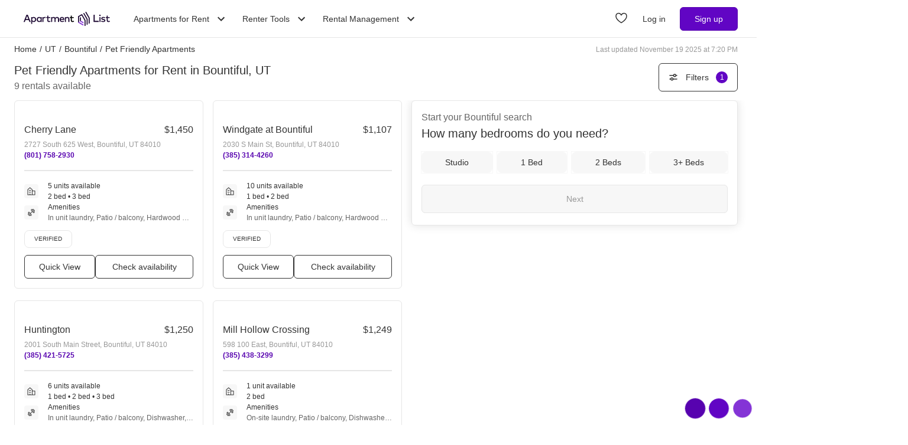

--- FILE ---
content_type: text/html; charset=utf-8
request_url: https://www.apartmentlist.com/ut/bountiful/c/pet-friendly-apartments-for-rent
body_size: 45106
content:
<!DOCTYPE html><html lang="en"><head><link crossorigin="use-credentials" href="https://cdn.apartmentlist.com" rel="preconnect"/><meta charSet="utf-8"/><meta content="IE=edge,chrome=1" http-equiv="X-UA-Compatible"/><meta content="DPR, Viewport-Width, Width, Save-Data" http-equiv="Accept-CH"/><meta content="width=device-width, initial-scale=1" name="viewport"/><meta content="Find top pet friendly apartments for rent in Bountiful, UT! Apartment List&#x27;s personalized search, up-to-date prices, and photos make your apartment search easy." name="description"/><meta content="426526116605-b99nbe6sp91k9l1c5v65bnjukn3i3e0v.apps.googleusercontent.com" name="google-signin-client_id"/><link href="https://www.apartmentlist.com/ut/bountiful/c/pet-friendly-apartments-for-rent" rel="canonical"/><meta content="index, follow" name="robots"/><meta content="max-image-preview:large" data-testid="max-image-preview" name="robots"/><meta content="F9E23399A50431AC31E3B0C6FD3802D2" name="msvalidate.01"/><link href="/__falcon__/static/shared/favicon.ico" rel="shortcut icon" type="image/x-icon"/><title>Pet Friendly Apartments for Rent for Rent in Bountiful, UT</title><meta content="app-id=659694038" name="apple-itunes-app"/><link href="/__falcon__/static/android_manifest.json" rel="manifest"/><link href="/__falcon__/static/shared/apple-icon-57x57.png" rel="apple-touch-icon" sizes="57x57"/><link href="/__falcon__/static/shared/apple-icon-60x60.png" rel="apple-touch-icon" sizes="60x60"/><link href="/__falcon__/static/shared/apple-icon-72x72.png" rel="apple-touch-icon" sizes="72x72"/><link href="/__falcon__/static/shared/apple-icon-76x76.png" rel="apple-touch-icon" sizes="76x76"/><link href="/__falcon__/static/shared/apple-icon-114x114.png" rel="apple-touch-icon" sizes="114x114"/><link href="/__falcon__/static/shared/apple-icon-120x120.png" rel="apple-touch-icon" sizes="120x120"/><link href="/__falcon__/static/shared/apple-icon-144x144.png" rel="apple-touch-icon" sizes="144x144"/><link href="/__falcon__/static/shared/apple-icon-152x152.png" rel="apple-touch-icon" sizes="152x152"/><link href="/__falcon__/static/shared/apple-icon-180x180.png" rel="apple-touch-icon" sizes="180x180"/><link href="/__falcon__/static/shared/android-icon-192x192.png" rel="icon" sizes="192x192" type="image/png"/><link href="/__falcon__/static/shared/favicon-32x32.png" rel="icon" sizes="32x32" type="image/png"/><link href="/__falcon__/static/shared/favicon-96x96.png" rel="icon" sizes="96x96" type="image/png"/><link href="/__falcon__/static/shared/favicon-16x16.png" rel="icon" sizes="16x16" type="image/png"/><meta content="#8434d6" name="msapplication-TileColor"/><meta content="/__falcon__/static/shared/ms-icon-144x144.png" name="msapplication-TileImage"/><script>
          window.dataLayer = window.dataLayer || []
          function gtag() {
            dataLayer.push(arguments)
          }

          gtag('consent', 'default', {"ad_storage":"granted","ad_user_data":"granted","ad_personalization":"granted","analytics_storage":"granted","functionality_storage":"granted","personalization_storage":"granted","security_storage":"granted","x_alist_business_customers":"granted"});</script><link as="image" fetchpriority="high" href="https://cdn.apartmentlist.com/image/upload/c_fill,dpr_auto,f_auto,g_center,h_160,q_auto,w_320/iznxsfcst5pyk5l98gh9.jpg" id="Cherry Lane Link Photo Gallery 1" imageSizes="100vw, (min-width: 980px) 50vw" imageSrcSet="https://cdn.apartmentlist.com/image/upload/c_fill,dpr_auto,f_auto,g_center,h_160,q_auto,w_320/iznxsfcst5pyk5l98gh9.jpg 1x, https://cdn.apartmentlist.com/image/upload/c_fill,dpr_auto,f_auto,g_center,h_320,q_auto,w_640/iznxsfcst5pyk5l98gh9.jpg 2x" rel="preload"/><link as="image" fetchpriority="high" href="https://cdn.apartmentlist.com/image/upload/c_fill,dpr_auto,f_auto,g_center,h_160,q_auto,w_320/8146219874de790df793c051de379f81.jpg" id="Windgate at Bountiful Link Photo Gallery 2" imageSizes="100vw, (min-width: 980px) 50vw" imageSrcSet="https://cdn.apartmentlist.com/image/upload/c_fill,dpr_auto,f_auto,g_center,h_160,q_auto,w_320/8146219874de790df793c051de379f81.jpg 1x, https://cdn.apartmentlist.com/image/upload/c_fill,dpr_auto,f_auto,g_center,h_320,q_auto,w_640/8146219874de790df793c051de379f81.jpg 2x" rel="preload"/><meta name="next-head-count" content="33"/><link rel="preload" href="/__falcon__/_next/static/css/1c1cc5e7f9076b1f.css" as="style"/><link rel="stylesheet" href="/__falcon__/_next/static/css/1c1cc5e7f9076b1f.css" data-n-g=""/><noscript data-n-css=""></noscript><script defer="" nomodule="" src="/__falcon__/_next/static/chunks/polyfills-c67a75d1b6f99dc8.js"></script><script defer="" src="/__falcon__/_next/static/chunks/8494.a7022a28adca661c.js"></script><script src="/__falcon__/_next/static/chunks/webpack-e3b488ddf5d907e4.js" defer=""></script><script src="/__falcon__/_next/static/chunks/framework-35e3937bed949186.js" defer=""></script><script src="/__falcon__/_next/static/chunks/main-4fc9aa8b75671497.js" defer=""></script><script src="/__falcon__/_next/static/chunks/pages/_app-81143cc96d217d62.js" defer=""></script><script src="/__falcon__/_next/static/chunks/9a623775-689da48420b3c7bb.js" defer=""></script><script src="/__falcon__/_next/static/chunks/fec483df-c0eebccfb024cdc1.js" defer=""></script><script src="/__falcon__/_next/static/chunks/3393-2d42b253776e5d8a.js" defer=""></script><script src="/__falcon__/_next/static/chunks/4008-996728b915c9c4b0.js" defer=""></script><script src="/__falcon__/_next/static/chunks/1896-3ea891d09ee757c9.js" defer=""></script><script src="/__falcon__/_next/static/chunks/4855-5d7bd2122f6e3d0b.js" defer=""></script><script src="/__falcon__/_next/static/chunks/220-b793c24745d31e87.js" defer=""></script><script src="/__falcon__/_next/static/chunks/7633-f7e4bfc52d7c32f5.js" defer=""></script><script src="/__falcon__/_next/static/chunks/9990-acb501bb1838c4de.js" defer=""></script><script src="/__falcon__/_next/static/chunks/4930-82d0033defe95c67.js" defer=""></script><script src="/__falcon__/_next/static/chunks/3532-b8c2836ddc231848.js" defer=""></script><script src="/__falcon__/_next/static/chunks/664-4bc6eb57d4a4642a.js" defer=""></script><script src="/__falcon__/_next/static/chunks/6261-f75566fa41ebbbe4.js" defer=""></script><script src="/__falcon__/_next/static/chunks/2547-71924f4e224ff460.js" defer=""></script><script src="/__falcon__/_next/static/chunks/8571-43750033a0ac27e3.js" defer=""></script><script src="/__falcon__/_next/static/chunks/9812-a049b9e1baf8e39e.js" defer=""></script><script src="/__falcon__/_next/static/chunks/1802-95e53227bfec028c.js" defer=""></script><script src="/__falcon__/_next/static/chunks/8189-34f0f23bd3f52aed.js" defer=""></script><script src="/__falcon__/_next/static/chunks/6817-d8b9da3711105889.js" defer=""></script><script src="/__falcon__/_next/static/chunks/9180-0ed622cd2703b3f6.js" defer=""></script><script src="/__falcon__/_next/static/chunks/2377-ab8fb5df10fe72cf.js" defer=""></script><script src="/__falcon__/_next/static/chunks/6763-3abaf789ffffccff.js" defer=""></script><script src="/__falcon__/_next/static/chunks/786-4633b187f604981b.js" defer=""></script><script src="/__falcon__/_next/static/chunks/88-b721876760e2d8e4.js" defer=""></script><script src="/__falcon__/_next/static/chunks/5125-1f88adf564fde4c8.js" defer=""></script><script src="/__falcon__/_next/static/chunks/4628-32b1bf03bef7e1a0.js" defer=""></script><script src="/__falcon__/_next/static/chunks/6659-88ff4920db78ee3b.js" defer=""></script><script src="/__falcon__/_next/static/chunks/6014-1db3b7cc836828be.js" defer=""></script><script src="/__falcon__/_next/static/chunks/5182-283ef5a15ad87600.js" defer=""></script><script src="/__falcon__/_next/static/chunks/7691-9ed28abb6d51a6dc.js" defer=""></script><script src="/__falcon__/_next/static/chunks/pages/topic/TopicSearchResultPage-32bb877d2d85b2a4.js" defer=""></script><script src="/__falcon__/_next/static/tRpNXhUNdZMDgca5FbZFz/_buildManifest.js" defer=""></script><script src="/__falcon__/_next/static/tRpNXhUNdZMDgca5FbZFz/_ssgManifest.js" defer=""></script><style data-emotion="css-global 1wkk1oo">html{-webkit-font-smoothing:antialiased;-moz-osx-font-smoothing:grayscale;box-sizing:border-box;-webkit-text-size-adjust:100%;}*,*::before,*::after{box-sizing:inherit;}strong,b{font-weight:700;}body{margin:0;color:#333333;font-size:14px;height:100%;line-height:1.5;font-family:"Helvetica Neue",Roboto,Helvetica,Arial,sans-serif;font-weight:400;background-color:#ffffff;}@media print{body{background-color:#ffffff;}}body::backdrop{background-color:#ffffff;}:root{--navbar-height:55px;--total-navbar-height:55px;--footer-nav-height:72px;--total-footer-nav-height:72px;}html{border:0;border-style:solid;margin:0;padding:0;vertical-align:baseline;-webkit-font-smoothing:auto;-moz-osx-font-smoothing:auto;}body{border:0;border-style:solid;margin:0;padding:0;vertical-align:baseline;}div{border:0;border-style:solid;margin:0;padding:0;vertical-align:baseline;}span{border:0;border-style:solid;margin:0;padding:0;vertical-align:baseline;}iframe{border:0;border-style:solid;margin:0;padding:0;vertical-align:baseline;}h1{border:0;border-style:solid;margin:0;padding:0;vertical-align:baseline;font:inherit;font-family:'Helvetica Neue','Roboto',Helvetica,Arial,sans-serif;}h2{border:0;border-style:solid;margin:0;padding:0;vertical-align:baseline;font:inherit;font-family:'Helvetica Neue','Roboto',Helvetica,Arial,sans-serif;}h3{border:0;border-style:solid;margin:0;padding:0;vertical-align:baseline;font:inherit;font-family:'Helvetica Neue','Roboto',Helvetica,Arial,sans-serif;}h4{border:0;border-style:solid;margin:0;padding:0;vertical-align:baseline;font:inherit;font-family:'Helvetica Neue','Roboto',Helvetica,Arial,sans-serif;}h5{border:0;border-style:solid;margin:0;padding:0;vertical-align:baseline;font:inherit;font-family:'Helvetica Neue','Roboto',Helvetica,Arial,sans-serif;}h6{border:0;border-style:solid;margin:0;padding:0;vertical-align:baseline;font:inherit;font-family:'Helvetica Neue','Roboto',Helvetica,Arial,sans-serif;}p{border:0;border-style:solid;margin:0;padding:0;vertical-align:baseline;}ol{border:0;border-style:solid;margin:0;padding:0;vertical-align:baseline;list-style:none;}ul{border:0;border-style:solid;margin:0;padding:0;vertical-align:baseline;list-style:none;}a{color:#333333;font-weight:400;}button{border:0;border-style:solid;margin:0;padding:0;vertical-align:baseline;color:inherit;font-family:'Helvetica Neue','Roboto',Helvetica,Arial,sans-serif;}sup{border:0;border-style:solid;margin:0;padding:0;vertical-align:baseline;}</style><style data-emotion="css-global 12cf9kx">@media screen and (min-width: 980px){:root{--total-navbar-height:64px;--navbar-height:64px;}}</style><style data-emotion="css-global adz3n1">.carousel .control-arrow,.carousel.carousel-slider .control-arrow{position:absolute;z-index:2;top:20px;background:none;border:0;font-size:32px;cursor:pointer;}.carousel .control-arrow:before,.carousel.carousel-slider .control-arrow:before{margin:0 5px;display:inline-block;border-top:8px solid transparent;border-bottom:8px solid transparent;content:'';}.carousel .control-disabled.control-arrow{opacity:0;-webkit-filter:alpha(opacity=0);filter:alpha(opacity=0);cursor:inherit;display:none;}.carousel .control-prev.control-arrow{left:0;}.carousel .control-next.control-arrow{right:0;}.carousel{position:relative;width:100%;}.carousel *{-webkit-box-sizing:border-box;-moz-box-sizing:border-box;box-sizing:border-box;}.carousel img{width:100%;display:inline-block;pointer-events:none;}.carousel .carousel{position:relative;}.carousel .control-arrow{outline:0;border:0;background:none;top:50%;margin-top:-13px;font-size:18px;}.carousel .thumbs-wrapper{margin:20px;overflow:hidden;}.carousel .thumbs{-webkit-transition:all 0.15s ease-in;-moz-transition:all 0.15s ease-in;-ms-transition:all 0.15s ease-in;-o-transition:all 0.15s ease-in;-webkit-transition:all 0.15s ease-in;transition:all 0.15s ease-in;-webkit-transform:translate3d(0, 0, 0);-moz-transform:translate3d(0, 0, 0);-ms-transform:translate3d(0, 0, 0);-o-transform:translate3d(0, 0, 0);-webkit-transform:translate3d(0, 0, 0);-moz-transform:translate3d(0, 0, 0);-ms-transform:translate3d(0, 0, 0);transform:translate3d(0, 0, 0);position:relative;list-style:none;white-space:nowrap;}.carousel .thumb{-webkit-transition:border 0.15s ease-in;-moz-transition:border 0.15s ease-in;-ms-transition:border 0.15s ease-in;-o-transition:border 0.15s ease-in;-webkit-transition:border 0.15s ease-in;transition:border 0.15s ease-in;display:inline-block;width:80px;margin-right:6px;white-space:nowrap;overflow:hidden;border:3px solid #fff;padding:2px;}.carousel .thumb:focus{border:3px solid #ccc;outline:none;}.carousel .thumb.selected,.carousel .thumb:hover{border:3px solid #333;}.carousel .thumb img{vertical-align:top;}.carousel.carousel-slider{position:relative;margin:0;overflow:hidden;}.carousel.carousel-slider .control-arrow{top:0;color:#fff;font-size:26px;bottom:0;margin-top:0;padding:15px;}.carousel .slider-wrapper{overflow:hidden;margin:auto;width:100%;-webkit-transition:height 0.15s ease-in;-moz-transition:height 0.15s ease-in;-ms-transition:height 0.15s ease-in;-o-transition:height 0.15s ease-in;-webkit-transition:height 0.15s ease-in;transition:height 0.15s ease-in;}.carousel .slider-wrapper.axis-horizontal .slider{-ms-box-orient:horizontal;display:-webkit-box;display:-moz-box;display:-ms-flexbox;display:-webkit-box;display:-webkit--moz-flex;display:-ms--moz-flexbox;display:-moz-flex;display:-webkit-box;display:-webkit--webkit-flex;display:-ms--webkit-flexbox;display:-webkit-flex;display:-webkit-box;display:-webkit-flex;display:-ms-flexbox;display:flex;}.carousel .slider-wrapper.axis-horizontal .slider .slide{-webkit-flex-direction:column;-ms-flex-direction:column;flex-direction:column;-webkit-box-flex-flow:column;-webkit-flex-flow:column;-ms-flex-flow:column;flex-flow:column;}.carousel .slider-wrapper.axis-vertical{-ms-box-orient:horizontal;display:-webkit-box;display:-moz-box;display:-ms-flexbox;display:-webkit-box;display:-webkit--moz-flex;display:-ms--moz-flexbox;display:-moz-flex;display:-webkit-box;display:-webkit--webkit-flex;display:-ms--webkit-flexbox;display:-webkit-flex;display:-webkit-box;display:-webkit-flex;display:-ms-flexbox;display:flex;}.carousel .slider-wrapper.axis-vertical .slider{-webkit-flex-direction:column;-webkit-flex-direction:column;-ms-flex-direction:column;flex-direction:column;}.carousel .slider{margin:0;padding:0;position:relative;list-style:none;width:100%;}.carousel .slider.animated{-webkit-transition:all 0.35s ease-in-out;-moz-transition:all 0.35s ease-in-out;-ms-transition:all 0.35s ease-in-out;-o-transition:all 0.35s ease-in-out;-webkit-transition:all 0.35s ease-in-out;transition:all 0.35s ease-in-out;}.carousel .slide{min-width:100%;margin:0;position:relative;text-align:center;background:#eef3f5;}.carousel .slide img{width:100%;vertical-align:top;border:0;}.carousel .slide iframe{display:inline-block;width:calc(100% - 80px);margin:0 40px 40px;border:0;}.carousel .slide .legend{-webkit-transition:all 0.5s ease-in-out;-moz-transition:all 0.5s ease-in-out;-ms-transition:all 0.5s ease-in-out;-o-transition:all 0.5s ease-in-out;-webkit-transition:all 0.5s ease-in-out;transition:all 0.5s ease-in-out;position:absolute;bottom:40px;left:50%;margin-left:-45%;width:90%;border-radius:10px;background:#000;color:#fff;padding:10px;font-size:12px;text-align:center;opacity:0.25;-webkit-transition:opacity 0.35s ease-in-out;-moz-transition:opacity 0.35s ease-in-out;-ms-transition:opacity 0.35s ease-in-out;-o-transition:opacity 0.35s ease-in-out;-webkit-transition:opacity 0.35s ease-in-out;transition:opacity 0.35s ease-in-out;}.carousel .control-dots{position:absolute;bottom:0;margin:10px 0;text-align:center;width:100%;}@media (min-width: 960px){.carousel .control-dots{bottom:0;}}.carousel .control-dots .dot{-webkit-transition:opacity 0.25s ease-in;-moz-transition:opacity 0.25s ease-in;-ms-transition:opacity 0.25s ease-in;-o-transition:opacity 0.25s ease-in;-webkit-transition:opacity 0.25s ease-in;transition:opacity 0.25s ease-in;opacity:0.3;-webkit-filter:alpha(opacity=30);filter:alpha(opacity=30);box-shadow:1px 1px 2px rgba(0, 0, 0, 0.9);background:#fff;border-radius:50%;width:8px;height:8px;cursor:pointer;display:inline-block;margin:0 8px;}.carousel .control-dots .dot.selected,.carousel .control-dots .dot:hover{opacity:1;-webkit-filter:alpha(opacity=100);filter:alpha(opacity=100);}.carousel .carousel-status{background:#0000007a;border-radius:4px;min-width:70px;width:-webkit-fit-content;width:-moz-fit-content;width:fit-content;max-width:86px;text-align:center;position:absolute;top:auto;margin-bottom:0;bottom:8px;right:8px;padding:4px 8px;font-size:14px;font-weight:500;color:#fff;z-index:10;}.carousel:hover .slide .legend{opacity:1;}</style><style data-emotion="css-global 14okaou">:root{--total-footer-nav-height:72px;}</style><style data-emotion="css vubbuv mij1z 131espl 1slubt3 j2u88l 1jx6m4p xdytds">.css-vubbuv{-webkit-user-select:none;-moz-user-select:none;-ms-user-select:none;user-select:none;width:1em;height:1em;display:inline-block;fill:currentColor;-webkit-flex-shrink:0;-ms-flex-negative:0;flex-shrink:0;-webkit-transition:fill 200ms cubic-bezier(0.4, 0, 0.2, 1) 0ms;transition:fill 200ms cubic-bezier(0.4, 0, 0.2, 1) 0ms;font-size:1.5rem;}.css-mij1z{-webkit-user-select:none;-moz-user-select:none;-ms-user-select:none;user-select:none;width:1em;height:1em;display:inline-block;fill:currentColor;-webkit-flex-shrink:0;-ms-flex-negative:0;flex-shrink:0;-webkit-transition:fill 200ms cubic-bezier(0.4, 0, 0.2, 1) 0ms;transition:fill 200ms cubic-bezier(0.4, 0, 0.2, 1) 0ms;font-size:1.5rem;height:13px;margin-top:1px;width:13px;color:#333333;}.css-131espl{display:-webkit-inline-box;display:-webkit-inline-flex;display:-ms-inline-flexbox;display:inline-flex;-webkit-align-items:center;-webkit-box-align:center;-ms-flex-align:center;align-items:center;-webkit-box-pack:center;-ms-flex-pack:center;-webkit-justify-content:center;justify-content:center;position:relative;box-sizing:border-box;-webkit-tap-highlight-color:transparent;background-color:transparent;outline:0;border:0;margin:0;border-radius:0;padding:0;cursor:pointer;-webkit-user-select:none;-moz-user-select:none;-ms-user-select:none;user-select:none;vertical-align:middle;-moz-appearance:none;-webkit-appearance:none;-webkit-text-decoration:none;text-decoration:none;color:inherit;border-style:solid;}.css-131espl::-moz-focus-inner{border-style:none;}.css-131espl.Mui-disabled{pointer-events:none;cursor:default;}@media print{.css-131espl{-webkit-print-color-adjust:exact;color-adjust:exact;}}.css-1slubt3{background-color:rgba(0, 0, 0, 0);}.css-j2u88l{-webkit-column-width:auto;column-width:auto;-webkit-column-count:1;column-count:1;}@media screen and (min-width: 600px){.css-j2u88l{-webkit-column-count:1;column-count:1;}}@media screen and (min-width: 980px){.css-j2u88l{-webkit-column-count:2;column-count:2;}}@media screen and (min-width: 1200px){.css-j2u88l{-webkit-column-count:2;column-count:2;}}.css-1jx6m4p{display:inline-block;font-weight:400;margin-bottom:20px;-webkit-text-decoration:none;text-decoration:none;text-transform:none;}.css-1jx6m4p:hover,.css-1jx6m4p:focus{color:inherit;-webkit-text-decoration:inherit;text-decoration:inherit;}@media (min-width:980px){.css-1jx6m4p{margin-bottom:10px;}}.css-xdytds{height:400px;width:100%;}</style></head><body><div id="__next"><header class="hidden md:block"><nav aria-label="Main Navigation" class="z-navbar h-[--total-navbar-height] w-full border-x-0 border-b border-t-0 border-smoke-darker bg-white absolute top-0 md:fixed md:top-0" id="header-navbar"><section class="mx-auto my-0 flex h-[--navbar-height] w-full flex-row items-center justify-between px-6 py-0 lg:px-8"><a aria-label="Go to Apartment List Homepage" class="flex size-full w-full items-center px-2 py-1 leading-[0px] focus-visible:outline-blue-dark md:w-auto" href="/" tabindex="0"><svg xmlns="http://www.w3.org/2000/svg" viewBox="0 0 1085.7 178.1" aria-hidden="true" class="mx-auto mb-0 h-6 w-full sm:mx-0 md:w-auto"><g data-name="Layer 2"><g data-name="Layer 1"><path d="M86.3 127.4H73.8a1.4 1.4 0 0 1-1.3-.9l-8.2-21.1a1.4 1.4 0 0 0-1.3-.9H24.2a1.4 1.4 0 0 0-1.3.9l-8.2 21.1a1.4 1.4 0 0 1-1.3.9h-12a1.4 1.4 0 0 1-1.3-1.9l34.4-87a1.4 1.4 0 0 1 1.3-.9H52a1.4 1.4 0 0 1 1.3.9l34.4 87a1.4 1.4 0 0 1-1.4 1.9ZM28.6 90.8h30L43.6 52ZM157.8 96.7c0 18.8-13.5 32.3-30.7 32.3-8.7 0-15-3.5-19.2-8.9v31.5a1.4 1.4 0 0 1-1.4 1.4H95.9a1.4 1.4 0 0 1-1.4-1.4V67.4a1.4 1.4 0 0 1 1.4-1.4h10.5a1.4 1.4 0 0 1 1.4 1.4v5.9c4.2-5.4 10.5-8.9 19.2-8.9 17.3 0 30.8 13.5 30.8 32.3Zm-50.9 0c0 11.2 7.4 19.7 18.5 19.7s18.6-8.9 18.6-19.7S137 77 125.5 77s-18.6 8.5-18.6 19.7ZM225.9 127.4h-10.6a1.4 1.4 0 0 1-1.4-1.4v-6c-4.2 5.4-10.6 9-19.3 9-17.2 0-30.7-13.5-30.7-32.3s13.5-32.3 30.7-32.3c8.7 0 15.1 3.6 19.3 9v-6a1.4 1.4 0 0 1 1.4-1.4h10.6a1.4 1.4 0 0 1 1.4 1.4V126a1.4 1.4 0 0 1-1.4 1.4Zm-48.2-30.7c0 10.8 7 19.7 18.5 19.7s18.5-8.5 18.5-19.7S207.3 77 196.2 77s-18.5 8.9-18.5 19.7ZM277.2 67.3l-2.5 10.5a1.4 1.4 0 0 1-1.9.9 25.5 25.5 0 0 0-8.7-1.6c-8.5 0-14.6 6-14.6 16.5V126a1.4 1.4 0 0 1-1.4 1.4h-10.7a1.4 1.4 0 0 1-1.4-1.4V67.4a1.4 1.4 0 0 1 1.4-1.4h10.5a1.4 1.4 0 0 1 1.4 1.4v5.5c4-5.8 10.3-8.5 17.8-8.5a27.9 27.9 0 0 1 9.1 1.3 1.4 1.4 0 0 1 1 1.6ZM332.7 78.2h-22.2v26.7c0 8.3 4.4 11.5 9.7 11.5a23.6 23.6 0 0 0 11.2-3.5 1.3 1.3 0 0 1 1.8.6l4.2 8.4a1.3 1.3 0 0 1-.5 1.7A32.8 32.8 0 0 1 319 129c-13.9 0-22.1-7.5-22.1-23.8v-27h-10.8a1.3 1.3 0 0 1-1.3-1.3v-9.6a1.3 1.3 0 0 1 1.3-1.3H297V48.7a1.3 1.3 0 0 1 1.3-1.3h10.8a1.3 1.3 0 0 1 1.3 1.3V66h22.2a1.3 1.3 0 0 1 1.3 1.3v9.6a1.3 1.3 0 0 1-1.2 1.3ZM445.7 88.8V126a1.4 1.4 0 0 1-1.4 1.4h-10.7a1.4 1.4 0 0 1-1.4-1.4V93.2c0-10.3-5.3-16.1-14.3-16.1S402 82.8 402 93.4V126a1.4 1.4 0 0 1-1.4 1.4H390a1.4 1.4 0 0 1-1.4-1.4V93.2c0-10.3-5.3-16.1-14.3-16.1s-15.9 5.7-15.9 16.2V126a1.4 1.4 0 0 1-1.4 1.4h-10.7a1.4 1.4 0 0 1-1.4-1.4V67.4a1.4 1.4 0 0 1 1.4-1.4h10.5a1.4 1.4 0 0 1 1.4 1.4v6.1c4.9-7.2 12.6-9.1 18.8-9.1 9.4 0 17 4.2 21.2 11 5.3-8.8 14.8-11 22.4-11 14.8 0 25.1 10.1 25.1 24.4ZM511.8 96.6c0 1.3-.1 2.5-.2 3.7a1.4 1.4 0 0 1-1.4 1.3h-44c1.8 11 9.6 15.6 18.3 15.6a29.2 29.2 0 0 0 16.7-5.6 1.3 1.3 0 0 1 1.9.3l5.2 7.4a1.4 1.4 0 0 1-.3 1.8c-7.3 5.8-15.4 7.9-24.3 7.9-18.4 0-31.4-12.8-31.4-32.3s12.5-32.3 30.6-32.3 28.9 13.1 28.9 32.2Zm-45.6-5.2h31.9c-1.5-9.6-7.1-15.1-15.6-15.1s-14.9 6.2-16.3 15.1ZM575.4 88.8V126a1.4 1.4 0 0 1-1.4 1.4h-10.7a1.4 1.4 0 0 1-1.4-1.4V93.2c0-10.3-5.3-16.1-14.3-16.1s-15.9 5.7-15.9 16.2V126a1.4 1.4 0 0 1-1.4 1.4h-10.6a1.4 1.4 0 0 1-1.4-1.4V67.4a1.4 1.4 0 0 1 1.4-1.4h10.6a1.4 1.4 0 0 1 1.4 1.4v6.1c4.9-7.2 12.6-9.1 18.8-9.1 14.6 0 24.9 10.1 24.9 24.4Z" fill="#210d36"></path><path d="M628.8 78.2h-22.1v26.7c0 8.3 4.4 11.5 9.7 11.5a23.5 23.5 0 0 0 11.1-3.4 1.4 1.4 0 0 1 1.9.6l4.1 8.3a1.4 1.4 0 0 1-.5 1.8 32.8 32.8 0 0 1-17.8 5.4c-13.9 0-22.1-7.5-22.1-23.8v-27h-10.8a1.4 1.4 0 0 1-1.4-1.4v-9.5a1.4 1.4 0 0 1 1.4-1.4h10.9V48.8a1.4 1.4 0 0 1 1.4-1.4h10.7a1.4 1.4 0 0 1 1.4 1.4V66h22.1a1.4 1.4 0 0 1 1.4 1.4v9.4a1.4 1.4 0 0 1-1.4 1.4Z"></path><path d="M942.9 127.4h-61.4a1.4 1.4 0 0 1-1.4-1.4V39.1a1.4 1.4 0 0 1 1.4-1.4h11.7a1.4 1.4 0 0 1 1.4 1.4v74.6h48.3a1.4 1.4 0 0 1 1.4 1.4V126a1.4 1.4 0 0 1-1.4 1.4ZM969 44.7c0 6.1-5.5 10.6-11.9 9.1a9.7 9.7 0 0 1-6.6-6.6c-1.5-6.5 3-12 9.1-11.9a9.8 9.8 0 0 1 9.4 9.4Zm-4.1 82.7h-10.6a1.4 1.4 0 0 1-1.4-1.4V67.4a1.4 1.4 0 0 1 1.4-1.4h10.6a1.4 1.4 0 0 1 1.4 1.4V126a1.4 1.4 0 0 1-1.4 1.4ZM1021.6 80.1a1.4 1.4 0 0 1-1.9.6 40.2 40.2 0 0 0-17.7-4.5c-7.3 0-11.6 2.9-11.6 7.3s4.5 5.5 10.1 6.3l6.3 1c13.4 1.9 21.3 7.6 21.3 18.1s-10.3 20.1-28 20.1c-6.1 0-16.5-1.1-25.3-7.1a1.4 1.4 0 0 1-.4-1.9l4.7-7.6a1.4 1.4 0 0 1 2-.4c4.3 3 9.9 5.4 19 5.4s14-2.9 14-7.5-3.3-5.8-10.6-6.8l-6.4-.8c-13.6-1.9-20.8-8.1-20.8-18 0-12.2 9.7-19.7 25.4-19.7 9 0 17.5 2.1 23.7 5.8a1.4 1.4 0 0 1 .5 1.9ZM1080.9 78.2h-22.2v26.7c0 8.3 4.4 11.5 9.7 11.5a23.5 23.5 0 0 0 11.1-3.4 1.4 1.4 0 0 1 1.9.6l4.1 8.3a1.4 1.4 0 0 1-.5 1.8 32.8 32.8 0 0 1-17.8 5.4c-13.9 0-22.1-7.5-22.1-23.8v-27h-10.9a1.4 1.4 0 0 1-1.4-1.4v-9.5a1.4 1.4 0 0 1 1.4-1.4h10.9V48.8a1.4 1.4 0 0 1 1.4-1.4h10.7a1.4 1.4 0 0 1 1.4 1.4V66h22.2a1.4 1.4 0 0 1 1.4 1.4v9.4a1.4 1.4 0 0 1-1.3 1.4ZM721.6 112.8V66.4l-12.9 7.5v46.4l12.9-7.5z" fill="#210d36"></path><g fill="#210d36"><path d="M802 162.3a6.5 6.5 0 0 0 3.2-5.6V92.8a6.5 6.5 0 0 0-.9-3.2l-41.2-71.5a6.5 6.5 0 0 0-8.8-2.4 6.5 6.5 0 0 0-2.4 8.8L791.4 93a6.5 6.5 0 0 1 .9 3.2v60.5a6.5 6.5 0 0 0 9.7 5.6Z"></path><path d="m728.5 30.6-41.3 23.8A6.5 6.5 0 0 0 684 60v75.2l13-7.5V67.5a6.5 6.5 0 0 1 3.2-5.6l23.5-13.6a6.5 6.5 0 0 1 8.8 2.4l33 57.2a6.5 6.5 0 0 1 .9 3.2v60.5a6.5 6.5 0 0 0 9.7 5.6 6.5 6.5 0 0 0 3.2-5.6v-63.9a6.5 6.5 0 0 0-.9-3.2L737.3 33a6.5 6.5 0 0 0-8.8-2.4ZM827.7 147.5a6.5 6.5 0 0 0 3.2-5.6v-64a6.5 6.5 0 0 0-.9-3.2L788.9 3.2A6.5 6.5 0 0 0 780 .9a6.5 6.5 0 0 0-2.4 8.8l39.5 68.4a6.5 6.5 0 0 1 .9 3.2v60.5a6.5 6.5 0 0 0 9.7 5.7Z"></path></g><path d="m696.9 127.7-13 7.5 59.9 34.6a6.5 6.5 0 0 0 9.7-5.6v-3.7ZM708.7 120.3l12.9-7.5 32 18.9v15l-44.9-26.4z" fill="#8434d6"></path></g></g></svg></a><div class="ml-6 hidden items-center justify-end md:flex"><div class="relative mr-2" data-headlessui-state=""><button aria-haspopup="menu" aria-label="Toggle Apartments for Rent submenu" class="inline-flex h-full cursor-pointer items-center bg-white p-2 font-sans text-subheading-small focus-visible:outline-blue-dark ui-open:text-purple-dark ui-not-open:text-slate ui-not-open:hover:text-purple-dark" type="button" aria-expanded="false" data-headlessui-state="">Apartments for Rent<svg class="MuiSvgIcon-root MuiSvgIcon-fontSizeMedium ml-2 size-6 origin-center duration-300 ui-open:rotate-180 css-vubbuv" focusable="false" aria-hidden="true" viewBox="0 0 24 24" data-testid="KeyboardArrowDownIcon"><path d="M7.41 8.59 12 13.17l4.59-4.58L18 10l-6 6-6-6 1.41-1.41z"></path></svg></button><nav aria-label="Apartments for Rent navigation menu" class="absolute -left-6 mt-2 origin-top-right rounded-md border border-smoke-darker bg-white p-6 ui-open:block ui-not-open:hidden" id="headlessui-popover-panel-:Rll9l4m:" tabindex="-1" style="--button-width:0px" data-headlessui-state=""><section class="flex flex-row gap-8 divide-x divide-solid divide-smoke-darker"><ul class="w-56"><li class="flex flex-col"><a class="mb-1 px-2 text-body-large no-underline hover:underline focus-visible:outline-blue-dark" href="/apartments-near-me" title="Find apartments for rent Near Me">Apartments Near Me</a><span class="px-2 text-body text-slate-light">View apartments in your location</span></li></ul><section class="flex w-[466px] flex-col items-start gap-4 pl-6"><span class="px-2 text-subheading-medium">Apartments in Popular Cities</span><ul class="flex max-h-48 flex-col flex-wrap gap-4"><li class="w-[204px] truncate px-0.5"><a class="px-1 text-body-large text-slate no-underline hover:underline focus-visible:outline-blue-dark " href="/ut/salt-lake-city" title="Find apartments for rent in Salt Lake City">Salt Lake City Apartments</a></li><li class="w-[204px] truncate px-0.5"><a class="px-1 text-body-large text-slate no-underline hover:underline focus-visible:outline-blue-dark " href="/ut/provo" title="Find apartments for rent in Provo">Provo Apartments</a></li><li class="w-[204px] truncate px-0.5"><a class="px-1 text-body-large text-slate no-underline hover:underline focus-visible:outline-blue-dark " href="/ut/west-valley-city" title="Find apartments for rent in West Valley City">West Valley City Apartments</a></li><li class="w-[204px] truncate px-0.5"><a class="px-1 text-body-large text-slate no-underline hover:underline focus-visible:outline-blue-dark " href="/ut/ogden" title="Find apartments for rent in Ogden">Ogden Apartments</a></li><li class="w-[204px] truncate px-0.5"><a class="px-1 text-body-large text-slate no-underline hover:underline focus-visible:outline-blue-dark " href="/ut/orem" title="Find apartments for rent in Orem">Orem Apartments</a></li><li class="w-[204px] truncate px-0.5"><a class="px-1 text-body-large text-slate no-underline hover:underline focus-visible:outline-blue-dark " href="/ut/sandy" title="Find apartments for rent in Sandy">Sandy Apartments</a></li><li class="w-[204px] truncate px-0.5"><a class="px-1 text-body-large text-slate no-underline hover:underline focus-visible:outline-blue-dark " href="/ut/west-jordan" title="Find apartments for rent in West Jordan">West Jordan Apartments</a></li><li class="w-[204px] truncate px-0.5"><a class="px-1 text-body-large text-slate no-underline hover:underline focus-visible:outline-blue-dark " href="/ut/lehi" title="Find apartments for rent in Lehi">Lehi Apartments</a></li><li class="w-[204px] truncate px-0.5"><a class="px-1 text-body-large text-slate no-underline hover:underline focus-visible:outline-blue-dark " href="/ut/layton" title="Find apartments for rent in Layton">Layton Apartments</a></li><li class="w-[204px] truncate px-0.5"><a class="px-1 text-body-large text-slate no-underline hover:underline focus-visible:outline-blue-dark " href="/ut/millcreek" title="Find apartments for rent in Millcreek">Millcreek Apartments</a></li></ul></section></section></nav></div><span hidden="" style="position:fixed;top:1px;left:1px;width:1px;height:0;padding:0;margin:-1px;overflow:hidden;clip:rect(0, 0, 0, 0);white-space:nowrap;border-width:0;display:none"></span><div class="relative mr-2" data-headlessui-state=""><button aria-haspopup="menu" aria-label="Toggle Renter Tools submenu" class="inline-flex h-full cursor-pointer items-center bg-white p-2 font-sans text-subheading-small focus-visible:outline-blue-dark ui-open:text-purple-dark ui-not-open:text-slate ui-not-open:hover:text-purple-dark" type="button" aria-expanded="false" data-headlessui-state="">Renter Tools<svg class="MuiSvgIcon-root MuiSvgIcon-fontSizeMedium ml-2 size-6 origin-center duration-300 ui-open:rotate-180 css-vubbuv" focusable="false" aria-hidden="true" viewBox="0 0 24 24" data-testid="KeyboardArrowDownIcon"><path d="M7.41 8.59 12 13.17l4.59-4.58L18 10l-6 6-6-6 1.41-1.41z"></path></svg></button><nav aria-label="Renter Tools navigation menu" class="absolute -left-6 mt-2 origin-top-right rounded-md border border-smoke-darker bg-white p-6 ui-open:block ui-not-open:hidden" id="headlessui-popover-panel-:Rlp9l4m:" tabindex="-1" style="--button-width:0px" data-headlessui-state=""><ul class="flex w-60 flex-col gap-4"><li class="flex flex-col"><a class="mb-1 px-2 text-body-large no-underline hover:underline focus-visible:outline-blue-dark" href="/cost-of-living">Cost of Living Calculator</a><span class="px-2 text-body text-slate-light">Calculate your city’s cost of living</span></li><li class="flex flex-col"><a class="mb-1 px-2 text-body-large no-underline hover:underline focus-visible:outline-blue-dark" href="/rent-calculator">Rent Calculator</a><span class="px-2 text-body text-slate-light">How much rent should you pay?</span></li><li class="flex flex-col"><a class="mb-1 px-2 text-body-large no-underline hover:underline focus-visible:outline-blue-dark" href="/renter-life">Renter Life Blog</a><span class="px-2 text-body text-slate-light">Navigating life as a renter</span></li></ul></nav></div><span hidden="" style="position:fixed;top:1px;left:1px;width:1px;height:0;padding:0;margin:-1px;overflow:hidden;clip:rect(0, 0, 0, 0);white-space:nowrap;border-width:0;display:none"></span><div class="relative mr-2" data-headlessui-state=""><button aria-haspopup="menu" aria-label="Toggle Rental Management submenu" class="inline-flex h-full cursor-pointer items-center bg-white p-2 font-sans text-subheading-small focus-visible:outline-blue-dark ui-open:text-purple-dark ui-not-open:text-slate ui-not-open:hover:text-purple-dark" type="button" aria-expanded="false" data-headlessui-state="">Rental Management<svg class="MuiSvgIcon-root MuiSvgIcon-fontSizeMedium ml-2 size-6 origin-center duration-300 ui-open:rotate-180 css-vubbuv" focusable="false" aria-hidden="true" viewBox="0 0 24 24" data-testid="KeyboardArrowDownIcon"><path d="M7.41 8.59 12 13.17l4.59-4.58L18 10l-6 6-6-6 1.41-1.41z"></path></svg></button><nav aria-label="Rental Management navigation menu" class="absolute -left-6 mt-2 origin-top-right rounded-md border border-smoke-darker bg-white p-6 ui-open:block ui-not-open:hidden" id="headlessui-popover-panel-:Rlt9l4m:" tabindex="-1" style="--button-width:0px" data-headlessui-state=""><ul class="flex w-60 flex-col gap-4"><li class="flex flex-col"><a class="mb-1 px-2 text-body-large no-underline hover:underline focus-visible:outline-blue-dark" href="https://portal.apartmentlist.com/listwithus">A-List Smart Platform</a><span class="px-2 text-body text-slate-light">Attract. Convert. Keep.</span></li><li class="flex flex-col"><a class="mb-1 px-2 text-body-large no-underline hover:underline focus-visible:outline-blue-dark" href="https://portal.apartmentlist.com/listwithus/market">A-List Market</a><span class="px-2 text-body text-slate-light">Attract move-ready renters</span></li><li class="flex flex-col"><a class="mb-1 px-2 text-body-large no-underline hover:underline focus-visible:outline-blue-dark" href="https://portal.apartmentlist.com/listwithus/nurture">A-List Nurture</a><span class="px-2 text-body text-slate-light">Convert with Leasing AI</span></li><li class="flex flex-col"><a class="mb-1 px-2 text-body-large no-underline hover:underline focus-visible:outline-blue-dark" href="https://portal.apartmentlist.com/listwithus/resident">A-List Resident</a><span class="px-2 text-body text-slate-light">Maintenance and Renewals AI</span></li><li class="flex flex-col"><a class="mb-1 px-2 text-body-large no-underline hover:underline focus-visible:outline-blue-dark" href="/research">Research &amp; Rental Tools</a><span class="px-2 text-body text-slate-light">U.S. Rental Market and Renter Insights</span></li><li class="flex flex-col"><a class="mb-1 px-2 text-body-large no-underline hover:underline focus-visible:outline-blue-dark" href="/rental-management">Rental Management Blog</a><span class="px-2 text-body text-slate-light">Tips on managing your rental</span></li></ul></nav></div><span hidden="" style="position:fixed;top:1px;left:1px;width:1px;height:0;padding:0;margin:-1px;overflow:hidden;clip:rect(0, 0, 0, 0);white-space:nowrap;border-width:0;display:none"></span></div><div class="grow"></div><div class="mr-2 hidden h-full items-center justify-center md:flex"><a aria-label="Go to Apartment List Favorites page" class="relative cursor-pointer bg-white px-2 focus:outline-blue-dark" href="/favorites"><span class="group" data-is-active="false"><svg aria-hidden="true" class="stroke-slate hover:stroke-purple-darker group-is-active:stroke-slate" fill="none" height="24" viewBox="0 0 24 24" width="24" xmlns="http://www.w3.org/2000/svg"><path d="M12 8.69395C10 3.99995 3 4.49995 3 10.5C3 16.5 12 21.5 12 21.5C12 21.5 21 16.5 21 10.5C21 4.49995 14 3.99995 12 8.69395Z" stroke-linecap="round" stroke-linejoin="round" stroke-width="1.5"></path></svg></span></a></div><div class="hidden items-center md:flex"><div class="flex size-full items-center justify-end whitespace-nowrap text-body sm:w-auto"><a class="mr-3 p-2 text-subheading-small text-slate no-underline last:mr-0 hover:text-purple-dark hover:no-underline focus:no-underline focus:outline-none focus-visible:outline-blue-dark sm:mr-4" href="/users/login">Log in</a><a class="signupUrl flex h-10 w-[98px] cursor-pointer items-center justify-center rounded-md border border-purple-darker bg-purple-dark text-center text-subheading-small text-white no-underline hover:bg-purple focus:ring-2 focus:ring-slate focus-visible:outline-offset-2 focus-visible:outline-blue-dark" href="/quiz" rel="nofollow" tabindex="0">Sign up</a></div></div></section></nav><div data-testid="modals"></div></header><div class="min-h-dvh md:min-h-[auto]"><main><div class="min-h-dvh"><div name="listingsScrollPoint"></div><div class="sticky top-0 z-[1011] border-b-[0.5px] border-smoke-darker bg-white px-4 py-5 map:hidden"><div class="text-caption text-slate-light">Start your <!-- -->Bountiful<!-- --> search</div><div class="text-subheading-medium text-slate">How many bedrooms do you need?</div><div class="flex flex-row items-center pt-5"><div class="flex w-full flex-row justify-between"><button aria-label="Studio" class="flex cursor-pointer items-center justify-center gap-x-2 rounded-lg px-4 font-sans leading-5 text-slate outline outline-1 hover:outline-smoke-darkest [@media(hover:hover)]:hover:outline-2 py-2 bg-smoke outline-smoke focus:ring-2 focus:ring-slate w-full" data-testid="Studio" type="button"><span class="whitespace-nowrap text-subheading-small">Studio</span></button><button aria-label="1 Bed" class="flex cursor-pointer items-center justify-center gap-x-2 rounded-lg px-4 font-sans leading-5 text-slate outline outline-1 hover:outline-smoke-darkest [@media(hover:hover)]:hover:outline-2 py-2 bg-smoke outline-smoke focus:ring-2 focus:ring-slate ml-3 w-full" data-testid="1 Bed" type="button"><span class="whitespace-nowrap text-subheading-small">1</span></button><button aria-label="2 Beds" class="flex cursor-pointer items-center justify-center gap-x-2 rounded-lg px-4 font-sans leading-5 text-slate outline outline-1 hover:outline-smoke-darkest [@media(hover:hover)]:hover:outline-2 py-2 bg-smoke outline-smoke focus:ring-2 focus:ring-slate ml-3 w-full" data-testid="2 Beds" type="button"><span class="whitespace-nowrap text-subheading-small">2</span></button><button aria-label="3+ Beds" class="flex cursor-pointer items-center justify-center gap-x-2 rounded-lg px-4 font-sans leading-5 text-slate outline outline-1 hover:outline-smoke-darkest [@media(hover:hover)]:hover:outline-2 py-2 bg-smoke outline-smoke focus:ring-2 focus:ring-slate ml-3 w-full" data-testid="3+ Beds" type="button"><span class="whitespace-nowrap text-subheading-small">3+</span></button></div><button aria-label="Next" class="ml-2 h-10 w-11 cursor-pointer rounded-full bg-purple hover:border-2 hover:border-purple hover:bg-purple-light focus:ring-2 focus:ring-slate" type="submit"><svg class="MuiSvgIcon-root MuiSvgIcon-fontSizeMedium css-vubbuv" focusable="false" aria-hidden="true" viewBox="0 0 24 24" data-testid="ArrowForwardIcon" style="color:white;margin-top:2px"><path d="m12 4-1.41 1.41L16.17 11H4v2h12.17l-5.58 5.59L12 20l8-8z"></path></svg></button></div></div><div class="relative my-0 flex h-7 max-w-[1600px] flex-wrap justify-between pt-1 mx-auto px-4 md:top-[--total-navbar-height] min-[1159px]:px-6"><div class="flex flex-wrap justify-between overflow-hidden h-6 md:w-[calc(100%-8px)] min-[1159px]:w-full lg:w-[calc(100%-8px)]"><nav aria-label="Breadcrumbs"><ol class="mr-[50px] flex items-center truncate font-medium sm:mr-0 [&amp;_a]:font-normal [&amp;_a]:text-slate hover:[&amp;_a]:cursor-pointer hover:[&amp;_a]:underline"><li class="mx-0 my-[5px] flex flex-row whitespace-nowrap capitalize no-underline [&amp;_a]:no-underline" data-testid="crumb-0"><a href="/"><div class=""><span>Home</span><meta content="1"/></div></a><span class="mx-[5px]">/</span></li><li class="mx-0 my-[5px] flex flex-row whitespace-nowrap capitalize no-underline [&amp;_a]:no-underline" data-testid="crumb-1"><a href="/ut"><div class=""><span>UT</span><meta content="2"/></div></a><span class="mx-[5px]">/</span></li><li class="mx-0 my-[5px] flex flex-row whitespace-nowrap capitalize no-underline [&amp;_a]:no-underline" data-testid="crumb-2"><a href="/ut/bountiful"><div class=""><span>bountiful</span><meta content="3"/></div></a><span class="mx-[5px]">/</span></li><li class="mx-0 my-[5px] flex flex-row whitespace-nowrap capitalize no-underline [&amp;_a]:no-underline shrink-[2000] truncate" data-testid="crumb-3"><span><div class="shrink-[2000] truncate"><span>pet friendly apartments</span><meta content="4"/></div></span></li></ol></nav><div class="hidden self-center text-caption text-slate-lighter before:mr-1 md:block">Last updated November 19 2025 at 7:20 PM</div></div></div><div class="relative top-0 z-sticky-nav mx-auto flex flex-wrap items-center bg-white px-4 py-3 [--filter-sort-width:126px] max-[360px]:[--filter-sort-width:72px] map:sticky md:top-[calc(var(--total-navbar-height)-1px)] md:mr-0 md:mt-[--total-navbar-height] md:max-w-[1600px] md:border-none md:[--filter-sort-width:328px] min-[1159px]:px-6 lg:mx-auto"><div class="order-1 mb-0 flex grow flex-col justify-start min-[1280px]:items-baseline" data-testid="title-and-subtitle"><h1 class="text-subheading-medium map:text-subheading-large md:mr-2">Pet Friendly Apartments for Rent in Bountiful, UT</h1><span class="text-caption-bold text-slate-light map:text-subheading-medium" data-testid="subtitle">9<!-- --> <!-- -->rentals available</span></div><div class="order-2 flex w-fit flex-row flex-nowrap items-center justify-end gap-3 min-[980px]:pr-2 min-[1159px]:pr-0 min-[1200px]:pr-2 min-[1280px]:order-3"><button class="flex h-12 min-w-[48px] cursor-pointer items-center justify-center overflow-hidden rounded-[6px] border border-slate bg-white px-4 text-subheading-small hover:!border-slate hover:!bg-smoke focus-visible:outline-blue-dark" type="button"><svg class="stroke-slate" fill="none" height="16" viewBox="0 0 16 16" width="16" xmlns="http://www.w3.org/2000/svg"><path d="M13 4.66992L14 4.66992" stroke-linecap="round" stroke-width="1.5"></path><path d="M2 4.66992H8" stroke-linecap="round" stroke-width="1.5"></path><path d="M12.2498 4.83366C12.2498 5.89221 11.3917 6.75033 10.3332 6.75033C9.27462 6.75033 8.4165 5.89221 8.4165 4.83366C8.4165 3.77511 9.27462 2.91699 10.3332 2.91699C11.3917 2.91699 12.2498 3.77511 12.2498 4.83366Z" stroke-width="1.5"></path><path d="M3 10.9971L2 10.9971" stroke-linecap="round" stroke-width="1.5"></path><path d="M14 10.9971L8 10.9971" stroke-linecap="round" stroke-width="1.5"></path><path d="M3.75016 10.8333C3.75016 9.77479 4.60828 8.91667 5.66683 8.91667C6.72538 8.91667 7.5835 9.77479 7.5835 10.8333C7.5835 11.8919 6.72538 12.75 5.66683 12.75C4.60828 12.75 3.75016 11.8919 3.75016 10.8333Z" stroke-width="1.5"></path></svg><div class="w-16 text-center max-[360px]:hidden">Filters</div><div class="flex aspect-square size-5 items-center justify-center rounded-full bg-purple-dark text-caption text-white">1</div></button></div></div><div class="flex w-full items-stretch justify-between pb-6 min-[800px]:pr-4 min-[1159px]:px-6 lg:mx-auto lg:my-0 lg:max-w-[1600px]"><div class="mt-[-8px] min-h-[400px] w-full grow min-[800px]:w-1/2 md:grow-0 min-[1200px]:w-2/3"><div class="pl-4 min-[1159px]:pl-0"><div class="flex min-h-[400px] flex-col p-0 text-left"><div class="group relative mt-2 after:clear-both after:table after:content-[&quot;&quot;]" data-testid="listings-column"><ul class="flex flex-wrap"><li class="w-full list-none pr-4 min-[600px]:w-1/2 min-[800px]:w-full min-[1159px]:w-full lg:w-1/2"><div class="h-full pb-5"><div class="group h-[calc(100%-20px)] h-full" data-is-active="false"><article class="flex h-full flex-col rounded-md border border-smoke-darker bg-white hover:cursor-pointer hover:border-purple" data-testid="listing-card"><div class="flex size-full flex-col no-underline"><div class=""><div class="relative h-full overflow-hidden p-2"><div class="group relative inline-block h-fit w-full overflow-hidden"><div class="LazyLoad aspect-[2/1]" style="height:100%;width:100%"></div><button aria-label="Save to your list of favorites" class="absolute z-over-listing-tag-dropdown flex size-10 cursor-pointer items-center justify-center rounded-[4px] bg-slate text-[24px] text-white hover:opacity-80 right-2 top-2 opacity-70" type="button"><svg class="MuiSvgIcon-root MuiSvgIcon-fontSizeMedium css-vubbuv" focusable="false" aria-hidden="true" viewBox="0 0 24 24" data-testid="FavoriteBorderIcon"><path d="M16.5 3c-1.74 0-3.41.81-4.5 2.09C10.91 3.81 9.24 3 7.5 3 4.42 3 2 5.42 2 8.5c0 3.78 3.4 6.86 8.55 11.54L12 21.35l1.45-1.32C18.6 15.36 22 12.28 22 8.5 22 5.42 19.58 3 16.5 3zm-4.4 15.55-.1.1-.1-.1C7.14 14.24 4 11.39 4 8.5 4 6.5 5.5 5 7.5 5c1.54 0 3.04.99 3.57 2.36h1.87C13.46 5.99 14.96 5 16.5 5c2 0 3.5 1.5 3.5 3.5 0 2.89-3.14 5.74-7.9 10.05z"></path></svg></button><button aria-label="Previous image" class="z-10 absolute left-0 top-0 flex h-full w-8 items-center justify-start bg-transparent bg-prev-arrow-gradient pl-1 opacity-0 transition-opacity hover:cursor-pointer focus:opacity-100 group-hover:opacity-100" name="prev" type="button"><svg class="MuiSvgIcon-root MuiSvgIcon-fontSizeMedium text-white scale-[2.0] css-vubbuv" focusable="false" aria-hidden="true" viewBox="0 0 24 24" data-testid="ChevronLeftIcon"><path d="M15.41 7.41 14 6l-6 6 6 6 1.41-1.41L10.83 12z"></path></svg></button><button aria-label="Next image" class="z-10 absolute right-0 top-0 flex h-full w-8 items-center justify-end bg-transparent bg-next-arrow-gradient pr-1 opacity-0 transition-opacity hover:cursor-pointer focus:opacity-100 group-hover:opacity-100" type="button"><svg class="MuiSvgIcon-root MuiSvgIcon-fontSizeMedium text-white scale-[2.0] css-vubbuv" focusable="false" aria-hidden="true" viewBox="0 0 24 24" data-testid="ChevronRightIcon"><path d="M10 6 8.59 7.41 13.17 12l-4.58 4.59L10 18l6-6z"></path></svg></button></div></div></div><div class="flex flex-1 flex-col justify-between px-4"><div class="flex flex-col"><div class="flex w-full items-center justify-between gap-2"><div class="max-w-[80%] overflow-hidden"><div class="mb-1 flex flex-row gap-2"><h3 class="text-subheading-medium no-underline truncate">Cherry Lane</h3></div></div><span class="mb-1 text-base font-medium text-slate">$1,450</span></div><address class="text-caption not-italic text-slate-lighter truncate whitespace-nowrap">2727 South 625 West, Bountiful, UT 84010</address><a aria-label="Call Cherry Lane at (801) 758-2930" class="m-0 w-fit cursor-pointer border-none bg-transparent p-0 text-caption font-bold text-purple-darker no-underline hover:underline group-loading:hidden" href="tel:+18017582930">(801) 758-2930</a><div><hr class="my-4 border border-smoke-darker"/></div><div class="flex flex-col gap-2"><div class="group-loading:loading-darker"><div class="see-more flex w-full cursor-pointer select-none flex-row items-start justify-between group-loading:invisible"><div class="group-loading:loading-darker flex items-center"><div class="group-loading:loading-darker relative flex size-6 min-w-6 items-center justify-center rounded bg-smoke mr-4"><svg viewBox="0 0 16 16" fill="none" xmlns="http://www.w3.org/2000/svg" aria-hidden="true" height="16" width="16"><path fill-rule="evenodd" clip-rule="evenodd" d="M5.363 1.624a.5.5 0 0 1 .659 0l3.692 3.23a.5.5 0 0 1 .17.377v1.807H14a.5.5 0 0 1 .5.5V14a.5.5 0 0 1-.5.5H2a.5.5 0 0 1-.5-.5V5.23a.5.5 0 0 1 .17-.376l3.693-3.23ZM9.885 13.5V8.038H13.5V13.5H9.885ZM2.5 5.458V13.5h2.692v-1.346a.5.5 0 0 1 1 0V13.5h2.693V5.458L5.692 2.664 2.5 5.458Zm1.308 3.927a.5.5 0 0 1 .5-.5h2.769a.5.5 0 0 1 0 1h-2.77a.5.5 0 0 1-.5-.5Zm.5-3.27a.5.5 0 1 0 0 1h2.769a.5.5 0 0 0 0-1h-2.77Z" fill="#333"></path></svg></div><dl class="group-loading:loading-darker my-0 flex flex-col gap-1"><dt class="text-caption-bold">5 units available</dt><dd class="ms-0 text-caption">2 bed • 3 bed</dd></dl></div></div></div><div class="group-loading:loading-darker flex items-center"><div class="group-loading:loading-darker relative flex size-6 min-w-6 items-center justify-center rounded bg-smoke mr-4"><svg viewBox="0 0 16 17" fill="none" xmlns="http://www.w3.org/2000/svg" aria-hidden="true" height="16" width="16"><path fill-rule="evenodd" clip-rule="evenodd" d="M10.8 4.008a.177.177 0 0 1 .014-.237l.45-.432a.157.157 0 0 1 .23.01l1.707 1.96c.06.069.056.177-.01.24l-.451.433a.157.157 0 0 1-.227-.007L10.8 4.008Zm2.469 2.834.318.365c.423.485.389 1.24-.076 1.687l-.45.432a1.101 1.101 0 0 1-1.609-.072l-1.6-1.838-3.046 2.922 1.601 1.838c.424.486.39 1.241-.075 1.687l-.45.433a1.101 1.101 0 0 1-1.609-.072l-.318-.365a1.19 1.19 0 0 1-.112.124l-.45.433a1.101 1.101 0 0 1-1.609-.072l-1.707-1.96a1.236 1.236 0 0 1 .076-1.687l.45-.432c.04-.04.084-.075.128-.107l-.317-.364a1.236 1.236 0 0 1 .075-1.688l.45-.432a1.101 1.101 0 0 1 1.609.072l1.601 1.838 3.045-2.922-1.601-1.838a1.236 1.236 0 0 1 .075-1.687l.45-.432a1.101 1.101 0 0 1 1.609.072l.318.364c.034-.043.071-.085.112-.124l.45-.432a1.1 1.1 0 0 1 1.609.072l1.707 1.959c.423.486.39 1.241-.076 1.687l-.45.433a1.17 1.17 0 0 1-.128.106Zm-1.472-.17L12.865 7.9c.06.07.056.177-.01.24l-.451.433a.157.157 0 0 1-.23-.01l-3.86-4.43a.177.177 0 0 1 .011-.241l.45-.432a.157.157 0 0 1 .23.01l1.069 1.226a.514.514 0 0 0 .008.01l1.707 1.959.008.009Zm-8.662 2.43a.177.177 0 0 1 .01-.242l.451-.432a.157.157 0 0 1 .23.01l3.86 4.43c.06.07.055.178-.011.241l-.45.432a.157.157 0 0 1-.23-.01l-3.86-4.43ZM2.81 11.45a.177.177 0 0 0-.01.241l1.707 1.96c.06.069.163.073.23.01l.45-.433a.177.177 0 0 0 .01-.24l-1.706-1.96a.157.157 0 0 0-.23-.01l-.45.432Z" fill="#333"></path></svg></div><dl class="group-loading:loading-darker my-0 flex flex-col gap-1"><dt class="text-caption-bold">Amenities</dt><dd class="ms-0 text-caption"><p class="line-clamp-1 whitespace-pre-wrap text-caption text-slate-light">In unit laundry, Patio / balcony, Hardwood floors, Dishwasher, Pet friendly, 24hr maintenance + more</p></dd></dl></div></div><div class="mb-8 hidden"><div class="flex flex-col items-start"><div class="block rounded-[4px] bg-smoke-dark px-2 py-1 text-caption-bold"><svg viewBox="0 0 16 16" fill="none" xmlns="http://www.w3.org/2000/svg" class="mb-[-3px] mr-1 size-4"><path d="M11.862 2.205H4.138a1.135 1.135 0 0 0-.902.488l-1.93 2.675a1.115 1.115 0 0 0 .063 1.369l5.793 6.676a1.06 1.06 0 0 0 1.676 0l5.793-6.676a1.115 1.115 0 0 0 .064-1.37l-1.931-2.674a1.136 1.136 0 0 0-.902-.488Z" fill="#F2EAFA" stroke="#333" stroke-linecap="round" stroke-linejoin="round"></path><path d="m7.448 2.194-2.59 4.012L8 13.796" fill="#F2EAFA"></path><path d="m7.448 2.194-2.59 4.012L8 13.796" stroke="#333" stroke-linecap="round" stroke-linejoin="round"></path><path d="m8.584 2.194 2.58 4.012L8 13.796" fill="#F2EAFA"></path><path d="m8.584 2.194 2.58 4.012L8 13.796" stroke="#333" stroke-linecap="round" stroke-linejoin="round"></path><path d="M1.122 6.206h13.756H1.122Z" fill="#F2EAFA"></path><path d="M1.122 6.206h13.756" stroke="#333" stroke-linecap="round" stroke-linejoin="round"></path></svg>Community Charm</div><div class="mt-2 leading-4"><div class="text-wrap text-caption-bold text-slate">Live in Bountiful&#x27;s heart with standout community charm.</div><div class="mt-1 text-wrap text-caption text-slate-light">Cherry Lane Apartments in Bountiful, UT, offer a charming community atmosphere where both cats and dogs are welcome. Known for its prompt maintenance service and beautifully maintained surroundings, the staff here is both attentive and considerate. Enjoy the convenience of nearby golf courses, legacy preserves, and a delightful array of local dining options.</div></div></div><section class="mt-4"><div class="text-wrap text-caption-bold text-slate">Recently updated units</div><div class="mt-2 flex flex-row gap-3 !overflow-scroll"><button class="ml-0 flex min-w-[100px] cursor-pointer flex-col rounded-xl border-2 border-smoke-dark bg-smoke p-2 text-left hover:border-smoke-darkest" type="button"><dl class="my-0"><dt class="sr-only">Unit type</dt><dd class="text-slate-dark ms-0 text-caption-bold">2 Bed</dd><dt class="sr-only">Price</dt><dd class="ms-0 mt-0.5 flex flex-row text-caption-bold">$1,500<div class="ml-1.5 flex flex-row rounded-[4px] pl-0.5 pr-1 bg-white hidden"><svg class="MuiSvgIcon-root MuiSvgIcon-fontSizeMedium css-mij1z" focusable="false" aria-hidden="true" viewBox="0 0 24 24" data-testid="ArrowUpwardIcon"><path d="m4 12 1.41 1.41L11 7.83V20h2V7.83l5.58 5.59L20 12l-8-8-8 8z"></path></svg><span class="text-slate">Ask</span></div></dd><dt class="sr-only">Availability</dt><dd class="mt-0.5 ms-0 text-caption text-slate-light"><time dateTime="2026-01-10">Avail. Jan 10</time></dd><dt class="sr-only">Unit title</dt><dd class="mt-0.5 ms-0 text-caption text-slate-light">Unit AUCMKT</dd></dl></button><button class="ml-0 flex min-w-[100px] cursor-pointer flex-col rounded-xl border-2 border-smoke-dark bg-smoke p-2 text-left hover:border-smoke-darkest" type="button"><dl class="my-0"><dt class="sr-only">Unit type</dt><dd class="text-slate-dark ms-0 text-caption-bold">3 Bed</dd><dt class="sr-only">Price</dt><dd class="ms-0 mt-0.5 flex flex-row text-caption-bold">$1,699<div class="ml-1.5 flex flex-row rounded-[4px] pl-0.5 pr-1 bg-white hidden"><svg class="MuiSvgIcon-root MuiSvgIcon-fontSizeMedium css-mij1z" focusable="false" aria-hidden="true" viewBox="0 0 24 24" data-testid="ArrowUpwardIcon"><path d="m4 12 1.41 1.41L11 7.83V20h2V7.83l5.58 5.59L20 12l-8-8-8 8z"></path></svg><span class="text-slate">Ask</span></div></dd><dt class="sr-only">Availability</dt><dd class="mt-0.5 ms-0 text-caption text-slate-light"><time dateTime="2025-12-04">Avail. Dec 4</time></dd><dt class="sr-only">Unit title</dt><dd class="mt-0.5 ms-0 text-caption text-slate-light">Unit AUCMRL</dd></dl></button></div></section></div></div><div class="flex w-full flex-col"><div class="my-3"><div class="flex justify-start"><span class="sr-only">Verified listing</span><div class="relative z-foreground flex items-center justify-center whitespace-nowrap rounded-lg text-subheading-small leading-tight [&amp;_svg]:size-4 gap-x-2 px-4 py-2 bg-white border border-smoke-darker text-tag-small uppercase">Verified</div></div></div><div class="flex flex-wrap justify-between gap-2 pb-4"><div class="block min-w-fit flex-1 group-is-loading:hidden basis-[40%]"><button class="MuiButtonBase-root focus:ring-2 focus:ring-slate !rounded-md !border font-sans normal-case btn-secondary h-10 !px-3 !py-[9px] leading-[0px] w-full css-131espl" tabindex="0" type="button"><div class="relative flex w-full items-center justify-center gap-x-2 whitespace-nowrap font-sans text-subheading-small leading-5 [&amp;_svg]:size-4">Quick View</div></button></div><div class="block min-w-fit flex-1 group-is-loading:hidden basis-[56%]"><button class="MuiButtonBase-root focus:ring-2 focus:ring-slate !rounded-md !border font-sans normal-case btn-secondary h-10 !px-3 !py-[9px] leading-[0px] w-full css-131espl" tabindex="0" type="button"><div class="relative flex w-full items-center justify-center gap-x-2 whitespace-nowrap font-sans text-subheading-small leading-5 [&amp;_svg]:size-4">Check availability</div></button></div></div></div></div></div></article></div></div></li><li class="w-full list-none pr-4 min-[600px]:w-1/2 min-[800px]:w-full min-[1159px]:w-full lg:w-1/2"><div class="h-full pb-5"><div class="group h-[calc(100%-20px)] h-full" data-is-active="false"><article class="flex h-full flex-col rounded-md border border-smoke-darker bg-white hover:cursor-pointer hover:border-purple" data-testid="listing-card"><div class="flex size-full flex-col no-underline"><div class=""><div class="relative h-full overflow-hidden p-2"><div class="group relative inline-block h-fit w-full overflow-hidden"><div class="LazyLoad aspect-[2/1]" style="height:100%;width:100%"></div><button aria-label="Save to your list of favorites" class="absolute z-over-listing-tag-dropdown flex size-10 cursor-pointer items-center justify-center rounded-[4px] bg-slate text-[24px] text-white hover:opacity-80 right-2 top-2 opacity-70" type="button"><svg class="MuiSvgIcon-root MuiSvgIcon-fontSizeMedium css-vubbuv" focusable="false" aria-hidden="true" viewBox="0 0 24 24" data-testid="FavoriteBorderIcon"><path d="M16.5 3c-1.74 0-3.41.81-4.5 2.09C10.91 3.81 9.24 3 7.5 3 4.42 3 2 5.42 2 8.5c0 3.78 3.4 6.86 8.55 11.54L12 21.35l1.45-1.32C18.6 15.36 22 12.28 22 8.5 22 5.42 19.58 3 16.5 3zm-4.4 15.55-.1.1-.1-.1C7.14 14.24 4 11.39 4 8.5 4 6.5 5.5 5 7.5 5c1.54 0 3.04.99 3.57 2.36h1.87C13.46 5.99 14.96 5 16.5 5c2 0 3.5 1.5 3.5 3.5 0 2.89-3.14 5.74-7.9 10.05z"></path></svg></button><button aria-label="Previous image" class="z-10 absolute left-0 top-0 flex h-full w-8 items-center justify-start bg-transparent bg-prev-arrow-gradient pl-1 opacity-0 transition-opacity hover:cursor-pointer focus:opacity-100 group-hover:opacity-100" name="prev" type="button"><svg class="MuiSvgIcon-root MuiSvgIcon-fontSizeMedium text-white scale-[2.0] css-vubbuv" focusable="false" aria-hidden="true" viewBox="0 0 24 24" data-testid="ChevronLeftIcon"><path d="M15.41 7.41 14 6l-6 6 6 6 1.41-1.41L10.83 12z"></path></svg></button><button aria-label="Next image" class="z-10 absolute right-0 top-0 flex h-full w-8 items-center justify-end bg-transparent bg-next-arrow-gradient pr-1 opacity-0 transition-opacity hover:cursor-pointer focus:opacity-100 group-hover:opacity-100" type="button"><svg class="MuiSvgIcon-root MuiSvgIcon-fontSizeMedium text-white scale-[2.0] css-vubbuv" focusable="false" aria-hidden="true" viewBox="0 0 24 24" data-testid="ChevronRightIcon"><path d="M10 6 8.59 7.41 13.17 12l-4.58 4.59L10 18l6-6z"></path></svg></button></div></div></div><div class="flex flex-1 flex-col justify-between px-4"><div class="flex flex-col"><div class="flex w-full items-center justify-between gap-2"><div class="max-w-[80%] overflow-hidden"><div class="mb-1 flex flex-row gap-2"><h3 class="text-subheading-medium no-underline truncate">Windgate at Bountiful</h3></div></div><span class="mb-1 text-base font-medium text-slate">$1,107</span></div><address class="text-caption not-italic text-slate-lighter truncate whitespace-nowrap">2030 S Main St, Bountiful, UT 84010</address><a aria-label="Call Windgate at Bountiful at (385) 314-4260" class="m-0 w-fit cursor-pointer border-none bg-transparent p-0 text-caption font-bold text-purple-darker no-underline hover:underline group-loading:hidden" href="tel:+13853144260">(385) 314-4260</a><div><hr class="my-4 border border-smoke-darker"/></div><div class="flex flex-col gap-2"><div class="group-loading:loading-darker"><div class="see-more flex w-full cursor-pointer select-none flex-row items-start justify-between group-loading:invisible"><div class="group-loading:loading-darker flex items-center"><div class="group-loading:loading-darker relative flex size-6 min-w-6 items-center justify-center rounded bg-smoke mr-4"><svg viewBox="0 0 16 16" fill="none" xmlns="http://www.w3.org/2000/svg" aria-hidden="true" height="16" width="16"><path fill-rule="evenodd" clip-rule="evenodd" d="M5.363 1.624a.5.5 0 0 1 .659 0l3.692 3.23a.5.5 0 0 1 .17.377v1.807H14a.5.5 0 0 1 .5.5V14a.5.5 0 0 1-.5.5H2a.5.5 0 0 1-.5-.5V5.23a.5.5 0 0 1 .17-.376l3.693-3.23ZM9.885 13.5V8.038H13.5V13.5H9.885ZM2.5 5.458V13.5h2.692v-1.346a.5.5 0 0 1 1 0V13.5h2.693V5.458L5.692 2.664 2.5 5.458Zm1.308 3.927a.5.5 0 0 1 .5-.5h2.769a.5.5 0 0 1 0 1h-2.77a.5.5 0 0 1-.5-.5Zm.5-3.27a.5.5 0 1 0 0 1h2.769a.5.5 0 0 0 0-1h-2.77Z" fill="#333"></path></svg></div><dl class="group-loading:loading-darker my-0 flex flex-col gap-1"><dt class="text-caption-bold">10 units available</dt><dd class="ms-0 text-caption">1 bed • 2 bed</dd></dl></div></div></div><div class="group-loading:loading-darker flex items-center"><div class="group-loading:loading-darker relative flex size-6 min-w-6 items-center justify-center rounded bg-smoke mr-4"><svg viewBox="0 0 16 17" fill="none" xmlns="http://www.w3.org/2000/svg" aria-hidden="true" height="16" width="16"><path fill-rule="evenodd" clip-rule="evenodd" d="M10.8 4.008a.177.177 0 0 1 .014-.237l.45-.432a.157.157 0 0 1 .23.01l1.707 1.96c.06.069.056.177-.01.24l-.451.433a.157.157 0 0 1-.227-.007L10.8 4.008Zm2.469 2.834.318.365c.423.485.389 1.24-.076 1.687l-.45.432a1.101 1.101 0 0 1-1.609-.072l-1.6-1.838-3.046 2.922 1.601 1.838c.424.486.39 1.241-.075 1.687l-.45.433a1.101 1.101 0 0 1-1.609-.072l-.318-.365a1.19 1.19 0 0 1-.112.124l-.45.433a1.101 1.101 0 0 1-1.609-.072l-1.707-1.96a1.236 1.236 0 0 1 .076-1.687l.45-.432c.04-.04.084-.075.128-.107l-.317-.364a1.236 1.236 0 0 1 .075-1.688l.45-.432a1.101 1.101 0 0 1 1.609.072l1.601 1.838 3.045-2.922-1.601-1.838a1.236 1.236 0 0 1 .075-1.687l.45-.432a1.101 1.101 0 0 1 1.609.072l.318.364c.034-.043.071-.085.112-.124l.45-.432a1.1 1.1 0 0 1 1.609.072l1.707 1.959c.423.486.39 1.241-.076 1.687l-.45.433a1.17 1.17 0 0 1-.128.106Zm-1.472-.17L12.865 7.9c.06.07.056.177-.01.24l-.451.433a.157.157 0 0 1-.23-.01l-3.86-4.43a.177.177 0 0 1 .011-.241l.45-.432a.157.157 0 0 1 .23.01l1.069 1.226a.514.514 0 0 0 .008.01l1.707 1.959.008.009Zm-8.662 2.43a.177.177 0 0 1 .01-.242l.451-.432a.157.157 0 0 1 .23.01l3.86 4.43c.06.07.055.178-.011.241l-.45.432a.157.157 0 0 1-.23-.01l-3.86-4.43ZM2.81 11.45a.177.177 0 0 0-.01.241l1.707 1.96c.06.069.163.073.23.01l.45-.433a.177.177 0 0 0 .01-.24l-1.706-1.96a.157.157 0 0 0-.23-.01l-.45.432Z" fill="#333"></path></svg></div><dl class="group-loading:loading-darker my-0 flex flex-col gap-1"><dt class="text-caption-bold">Amenities</dt><dd class="ms-0 text-caption"><p class="line-clamp-1 whitespace-pre-wrap text-caption text-slate-light">In unit laundry, Patio / balcony, Hardwood floors, Dishwasher, Pet friendly, 24hr maintenance + more</p></dd></dl></div></div><div class="mb-8 hidden"><div class="flex flex-col items-start"><div class="block rounded-[4px] bg-smoke-dark px-2 py-1 text-caption-bold"><svg viewBox="0 0 16 16" fill="none" xmlns="http://www.w3.org/2000/svg" class="mb-[-3px] mr-1 size-4"><path d="M11.862 2.205H4.138a1.135 1.135 0 0 0-.902.488l-1.93 2.675a1.115 1.115 0 0 0 .063 1.369l5.793 6.676a1.06 1.06 0 0 0 1.676 0l5.793-6.676a1.115 1.115 0 0 0 .064-1.37l-1.931-2.674a1.136 1.136 0 0 0-.902-.488Z" fill="#F2EAFA" stroke="#333" stroke-linecap="round" stroke-linejoin="round"></path><path d="m7.448 2.194-2.59 4.012L8 13.796" fill="#F2EAFA"></path><path d="m7.448 2.194-2.59 4.012L8 13.796" stroke="#333" stroke-linecap="round" stroke-linejoin="round"></path><path d="m8.584 2.194 2.58 4.012L8 13.796" fill="#F2EAFA"></path><path d="m8.584 2.194 2.58 4.012L8 13.796" stroke="#333" stroke-linecap="round" stroke-linejoin="round"></path><path d="M1.122 6.206h13.756H1.122Z" fill="#F2EAFA"></path><path d="M1.122 6.206h13.756" stroke="#333" stroke-linecap="round" stroke-linejoin="round"></path></svg>Comfort Location</div><div class="mt-2 leading-4"><div class="text-wrap text-caption-bold text-slate">Convenient living with modern amenities in Bountiful.</div><div class="mt-1 text-wrap text-caption text-slate-light">Windgate at Bountiful offers a fantastic blend of comfort and convenience. With amenities like in-unit laundry and a refreshing pool, it&#x27;s ideal for those seeking relaxed living. The property&#x27;s proximity to Highway 89 ensures quick access to local shopping and dining experiences.</div></div></div><section class="mt-4"><div class="text-wrap text-caption-bold text-slate">Recently updated units</div><div class="mt-2 flex flex-row gap-3 !overflow-scroll"><button class="ml-0 flex min-w-[100px] cursor-pointer flex-col rounded-xl border-2 border-smoke-dark bg-smoke p-2 text-left hover:border-smoke-darkest" type="button"><dl class="my-0"><dt class="sr-only">Unit type</dt><dd class="text-slate-dark ms-0 text-caption-bold">1 Bed</dd><dt class="sr-only">Price</dt><dd class="ms-0 mt-0.5 flex flex-row text-caption-bold">$1,162<div class="ml-1.5 flex flex-row rounded-[4px] pl-0.5 pr-1 bg-white hidden"><svg class="MuiSvgIcon-root MuiSvgIcon-fontSizeMedium css-mij1z" focusable="false" aria-hidden="true" viewBox="0 0 24 24" data-testid="ArrowUpwardIcon"><path d="m4 12 1.41 1.41L11 7.83V20h2V7.83l5.58 5.59L20 12l-8-8-8 8z"></path></svg><span class="text-slate">Ask</span></div></dd><dt class="sr-only">Availability</dt><dd class="mt-0.5 ms-0 text-caption text-slate-light"><time dateTime="2025-12-20">Avail. Dec 20</time></dd><dt class="sr-only">Unit title</dt><dd class="mt-0.5 ms-0 text-caption text-slate-light">Unit 103</dd></dl></button><button class="ml-0 flex min-w-[100px] cursor-pointer flex-col rounded-xl border-2 border-smoke-dark bg-smoke p-2 text-left hover:border-smoke-darkest" type="button"><dl class="my-0"><dt class="sr-only">Unit type</dt><dd class="text-slate-dark ms-0 text-caption-bold">2 Bed</dd><dt class="sr-only">Price</dt><dd class="ms-0 mt-0.5 flex flex-row text-caption-bold">$1,263<div class="ml-1.5 flex flex-row rounded-[4px] pl-0.5 pr-1 bg-white hidden"><svg class="MuiSvgIcon-root MuiSvgIcon-fontSizeMedium css-mij1z" focusable="false" aria-hidden="true" viewBox="0 0 24 24" data-testid="ArrowUpwardIcon"><path d="m4 12 1.41 1.41L11 7.83V20h2V7.83l5.58 5.59L20 12l-8-8-8 8z"></path></svg><span class="text-slate">Ask</span></div></dd><dt class="sr-only">Availability</dt><dd class="mt-0.5 ms-0 text-caption text-slate-light"><time dateTime="2025-12-21">Avail. Dec 21</time></dd><dt class="sr-only">Unit title</dt><dd class="mt-0.5 ms-0 text-caption text-slate-light">Unit 307</dd></dl></button></div></section></div></div><div class="flex w-full flex-col"><div class="my-3"><div class="flex justify-start"><span class="sr-only">Verified listing</span><div class="relative z-foreground flex items-center justify-center whitespace-nowrap rounded-lg text-subheading-small leading-tight [&amp;_svg]:size-4 gap-x-2 px-4 py-2 bg-white border border-smoke-darker text-tag-small uppercase">Verified</div></div></div><div class="flex flex-wrap justify-between gap-2 pb-4"><div class="block min-w-fit flex-1 group-is-loading:hidden basis-[40%]"><button class="MuiButtonBase-root focus:ring-2 focus:ring-slate !rounded-md !border font-sans normal-case btn-secondary h-10 !px-3 !py-[9px] leading-[0px] w-full css-131espl" tabindex="0" type="button"><div class="relative flex w-full items-center justify-center gap-x-2 whitespace-nowrap font-sans text-subheading-small leading-5 [&amp;_svg]:size-4">Quick View</div></button></div><div class="block min-w-fit flex-1 group-is-loading:hidden basis-[56%]"><button class="MuiButtonBase-root focus:ring-2 focus:ring-slate !rounded-md !border font-sans normal-case btn-secondary h-10 !px-3 !py-[9px] leading-[0px] w-full css-131espl" tabindex="0" type="button"><div class="relative flex w-full items-center justify-center gap-x-2 whitespace-nowrap font-sans text-subheading-small leading-5 [&amp;_svg]:size-4">Check availability</div></button></div></div></div></div></div></article></div></div></li><li class="w-full list-none pr-4 min-[600px]:w-1/2 min-[800px]:w-full min-[1159px]:w-full lg:w-1/2"><div class="h-full pb-5"><div class="group h-[calc(100%-20px)] h-full" data-is-active="false"><article class="flex h-full flex-col rounded-md border border-smoke-darker bg-white hover:cursor-pointer hover:border-purple" data-testid="listing-card"><div class="flex size-full flex-col no-underline"><div class=""><div class="relative h-full overflow-hidden p-2"><div class="group relative inline-block h-fit w-full overflow-hidden"><div class="LazyLoad aspect-[2/1]" style="height:100%;width:100%"></div><button aria-label="Save to your list of favorites" class="absolute z-over-listing-tag-dropdown flex size-10 cursor-pointer items-center justify-center rounded-[4px] bg-slate text-[24px] text-white hover:opacity-80 right-2 top-2 opacity-70" type="button"><svg class="MuiSvgIcon-root MuiSvgIcon-fontSizeMedium css-vubbuv" focusable="false" aria-hidden="true" viewBox="0 0 24 24" data-testid="FavoriteBorderIcon"><path d="M16.5 3c-1.74 0-3.41.81-4.5 2.09C10.91 3.81 9.24 3 7.5 3 4.42 3 2 5.42 2 8.5c0 3.78 3.4 6.86 8.55 11.54L12 21.35l1.45-1.32C18.6 15.36 22 12.28 22 8.5 22 5.42 19.58 3 16.5 3zm-4.4 15.55-.1.1-.1-.1C7.14 14.24 4 11.39 4 8.5 4 6.5 5.5 5 7.5 5c1.54 0 3.04.99 3.57 2.36h1.87C13.46 5.99 14.96 5 16.5 5c2 0 3.5 1.5 3.5 3.5 0 2.89-3.14 5.74-7.9 10.05z"></path></svg></button><button aria-label="Previous image" class="z-10 absolute left-0 top-0 flex h-full w-8 items-center justify-start bg-transparent bg-prev-arrow-gradient pl-1 opacity-0 transition-opacity hover:cursor-pointer focus:opacity-100 group-hover:opacity-100" name="prev" type="button"><svg class="MuiSvgIcon-root MuiSvgIcon-fontSizeMedium text-white scale-[2.0] css-vubbuv" focusable="false" aria-hidden="true" viewBox="0 0 24 24" data-testid="ChevronLeftIcon"><path d="M15.41 7.41 14 6l-6 6 6 6 1.41-1.41L10.83 12z"></path></svg></button><button aria-label="Next image" class="z-10 absolute right-0 top-0 flex h-full w-8 items-center justify-end bg-transparent bg-next-arrow-gradient pr-1 opacity-0 transition-opacity hover:cursor-pointer focus:opacity-100 group-hover:opacity-100" type="button"><svg class="MuiSvgIcon-root MuiSvgIcon-fontSizeMedium text-white scale-[2.0] css-vubbuv" focusable="false" aria-hidden="true" viewBox="0 0 24 24" data-testid="ChevronRightIcon"><path d="M10 6 8.59 7.41 13.17 12l-4.58 4.59L10 18l6-6z"></path></svg></button></div></div></div><div class="flex flex-1 flex-col justify-between px-4"><div class="flex flex-col"><div class="flex w-full items-center justify-between gap-2"><div class="max-w-[80%] overflow-hidden"><div class="mb-1 flex flex-row gap-2"><h3 class="text-subheading-medium no-underline truncate">Huntington</h3></div></div><span class="mb-1 text-base font-medium text-slate">$1,250</span></div><address class="text-caption not-italic text-slate-lighter truncate whitespace-nowrap">2001 South Main Street, Bountiful, UT 84010</address><a aria-label="Call Huntington at (385) 421-5725" class="m-0 w-fit cursor-pointer border-none bg-transparent p-0 text-caption font-bold text-purple-darker no-underline hover:underline group-loading:hidden" href="tel:+13854215725">(385) 421-5725</a><div><hr class="my-4 border border-smoke-darker"/></div><div class="flex flex-col gap-2"><div class="group-loading:loading-darker"><div class="see-more flex w-full cursor-pointer select-none flex-row items-start justify-between group-loading:invisible"><div class="group-loading:loading-darker flex items-center"><div class="group-loading:loading-darker relative flex size-6 min-w-6 items-center justify-center rounded bg-smoke mr-4"><svg viewBox="0 0 16 16" fill="none" xmlns="http://www.w3.org/2000/svg" aria-hidden="true" height="16" width="16"><path fill-rule="evenodd" clip-rule="evenodd" d="M5.363 1.624a.5.5 0 0 1 .659 0l3.692 3.23a.5.5 0 0 1 .17.377v1.807H14a.5.5 0 0 1 .5.5V14a.5.5 0 0 1-.5.5H2a.5.5 0 0 1-.5-.5V5.23a.5.5 0 0 1 .17-.376l3.693-3.23ZM9.885 13.5V8.038H13.5V13.5H9.885ZM2.5 5.458V13.5h2.692v-1.346a.5.5 0 0 1 1 0V13.5h2.693V5.458L5.692 2.664 2.5 5.458Zm1.308 3.927a.5.5 0 0 1 .5-.5h2.769a.5.5 0 0 1 0 1h-2.77a.5.5 0 0 1-.5-.5Zm.5-3.27a.5.5 0 1 0 0 1h2.769a.5.5 0 0 0 0-1h-2.77Z" fill="#333"></path></svg></div><dl class="group-loading:loading-darker my-0 flex flex-col gap-1"><dt class="text-caption-bold">6 units available</dt><dd class="ms-0 text-caption">1 bed • 2 bed • 3 bed</dd></dl></div></div></div><div class="group-loading:loading-darker flex items-center"><div class="group-loading:loading-darker relative flex size-6 min-w-6 items-center justify-center rounded bg-smoke mr-4"><svg viewBox="0 0 16 17" fill="none" xmlns="http://www.w3.org/2000/svg" aria-hidden="true" height="16" width="16"><path fill-rule="evenodd" clip-rule="evenodd" d="M10.8 4.008a.177.177 0 0 1 .014-.237l.45-.432a.157.157 0 0 1 .23.01l1.707 1.96c.06.069.056.177-.01.24l-.451.433a.157.157 0 0 1-.227-.007L10.8 4.008Zm2.469 2.834.318.365c.423.485.389 1.24-.076 1.687l-.45.432a1.101 1.101 0 0 1-1.609-.072l-1.6-1.838-3.046 2.922 1.601 1.838c.424.486.39 1.241-.075 1.687l-.45.433a1.101 1.101 0 0 1-1.609-.072l-.318-.365a1.19 1.19 0 0 1-.112.124l-.45.433a1.101 1.101 0 0 1-1.609-.072l-1.707-1.96a1.236 1.236 0 0 1 .076-1.687l.45-.432c.04-.04.084-.075.128-.107l-.317-.364a1.236 1.236 0 0 1 .075-1.688l.45-.432a1.101 1.101 0 0 1 1.609.072l1.601 1.838 3.045-2.922-1.601-1.838a1.236 1.236 0 0 1 .075-1.687l.45-.432a1.101 1.101 0 0 1 1.609.072l.318.364c.034-.043.071-.085.112-.124l.45-.432a1.1 1.1 0 0 1 1.609.072l1.707 1.959c.423.486.39 1.241-.076 1.687l-.45.433a1.17 1.17 0 0 1-.128.106Zm-1.472-.17L12.865 7.9c.06.07.056.177-.01.24l-.451.433a.157.157 0 0 1-.23-.01l-3.86-4.43a.177.177 0 0 1 .011-.241l.45-.432a.157.157 0 0 1 .23.01l1.069 1.226a.514.514 0 0 0 .008.01l1.707 1.959.008.009Zm-8.662 2.43a.177.177 0 0 1 .01-.242l.451-.432a.157.157 0 0 1 .23.01l3.86 4.43c.06.07.055.178-.011.241l-.45.432a.157.157 0 0 1-.23-.01l-3.86-4.43ZM2.81 11.45a.177.177 0 0 0-.01.241l1.707 1.96c.06.069.163.073.23.01l.45-.433a.177.177 0 0 0 .01-.24l-1.706-1.96a.157.157 0 0 0-.23-.01l-.45.432Z" fill="#333"></path></svg></div><dl class="group-loading:loading-darker my-0 flex flex-col gap-1"><dt class="text-caption-bold">Amenities</dt><dd class="ms-0 text-caption"><p class="line-clamp-1 whitespace-pre-wrap text-caption text-slate-light">In unit laundry, Patio / balcony, Dishwasher, Pet friendly, 24hr maintenance, Garage + more</p></dd></dl></div></div><div class="mb-8 hidden"><section class="mt-4"><div class="text-wrap text-caption-bold text-slate">Recently updated units</div><div class="mt-2 flex flex-row gap-3 !overflow-scroll"><button class="ml-0 flex min-w-[100px] cursor-pointer flex-col rounded-xl border-2 border-smoke-dark bg-smoke p-2 text-left hover:border-smoke-darkest" type="button"><dl class="my-0"><dt class="sr-only">Unit type</dt><dd class="text-slate-dark ms-0 text-caption-bold">1 Bed</dd><dt class="sr-only">Price</dt><dd class="ms-0 mt-0.5 flex flex-row text-caption-bold">$1,250<div class="ml-1.5 flex flex-row rounded-[4px] pl-0.5 pr-1 bg-white hidden"><svg class="MuiSvgIcon-root MuiSvgIcon-fontSizeMedium css-mij1z" focusable="false" aria-hidden="true" viewBox="0 0 24 24" data-testid="ArrowUpwardIcon"><path d="m4 12 1.41 1.41L11 7.83V20h2V7.83l5.58 5.59L20 12l-8-8-8 8z"></path></svg><span class="text-slate">Ask</span></div></dd><dt class="sr-only">Availability</dt><dd class="mt-0.5 ms-0 text-caption text-slate-light"><time dateTime="2025-11-20">Avail. now</time></dd><dt class="sr-only">Unit title</dt><dd class="mt-0.5 ms-0 text-caption text-slate-light">Unit 432</dd></dl></button><button class="ml-0 flex min-w-[100px] cursor-pointer flex-col rounded-xl border-2 border-smoke-dark bg-smoke p-2 text-left hover:border-smoke-darkest" type="button"><dl class="my-0"><dt class="sr-only">Unit type</dt><dd class="text-slate-dark ms-0 text-caption-bold">2 Bed</dd><dt class="sr-only">Price</dt><dd class="ms-0 mt-0.5 flex flex-row text-caption-bold">$1,450<div class="ml-1.5 flex flex-row rounded-[4px] pl-0.5 pr-1 bg-white hidden"><svg class="MuiSvgIcon-root MuiSvgIcon-fontSizeMedium css-mij1z" focusable="false" aria-hidden="true" viewBox="0 0 24 24" data-testid="ArrowUpwardIcon"><path d="m4 12 1.41 1.41L11 7.83V20h2V7.83l5.58 5.59L20 12l-8-8-8 8z"></path></svg><span class="text-slate">Ask</span></div></dd><dt class="sr-only">Availability</dt><dd class="mt-0.5 ms-0 text-caption text-slate-light"><time dateTime="2026-01-02">Avail. Jan 2</time></dd><dt class="sr-only">Unit title</dt><dd class="mt-0.5 ms-0 text-caption text-slate-light">Unit 212</dd></dl></button><button class="ml-0 flex min-w-[100px] cursor-pointer flex-col rounded-xl border-2 border-smoke-dark bg-smoke p-2 text-left hover:border-smoke-darkest" type="button"><dl class="my-0"><dt class="sr-only">Unit type</dt><dd class="text-slate-dark ms-0 text-caption-bold">3 Bed</dd><dt class="sr-only">Price</dt><dd class="ms-0 mt-0.5 flex flex-row text-caption-bold">$1,850<div class="ml-1.5 flex flex-row rounded-[4px] pl-0.5 pr-1 bg-white hidden"><svg class="MuiSvgIcon-root MuiSvgIcon-fontSizeMedium css-mij1z" focusable="false" aria-hidden="true" viewBox="0 0 24 24" data-testid="ArrowUpwardIcon"><path d="m4 12 1.41 1.41L11 7.83V20h2V7.83l5.58 5.59L20 12l-8-8-8 8z"></path></svg><span class="text-slate">Ask</span></div></dd><dt class="sr-only">Availability</dt><dd class="mt-0.5 ms-0 text-caption text-slate-light"><time dateTime="2025-12-05">Avail. Dec 5</time></dd><dt class="sr-only">Unit title</dt><dd class="mt-0.5 ms-0 text-caption text-slate-light">Unit 74</dd></dl></button></div></section></div></div><div class="flex w-full flex-col"><div class="my-3"><div class="flex justify-start"><span class="sr-only">Verified listing</span><div class="relative z-foreground flex items-center justify-center whitespace-nowrap rounded-lg text-subheading-small leading-tight [&amp;_svg]:size-4 gap-x-2 px-4 py-2 bg-white border border-smoke-darker text-tag-small uppercase">Verified</div></div></div><div class="flex flex-wrap justify-between gap-2 pb-4"><div class="block min-w-fit flex-1 group-is-loading:hidden basis-[40%]"><button class="MuiButtonBase-root focus:ring-2 focus:ring-slate !rounded-md !border font-sans normal-case btn-secondary h-10 !px-3 !py-[9px] leading-[0px] w-full css-131espl" tabindex="0" type="button"><div class="relative flex w-full items-center justify-center gap-x-2 whitespace-nowrap font-sans text-subheading-small leading-5 [&amp;_svg]:size-4">Quick View</div></button></div><div class="block min-w-fit flex-1 group-is-loading:hidden basis-[56%]"><button class="MuiButtonBase-root focus:ring-2 focus:ring-slate !rounded-md !border font-sans normal-case btn-secondary h-10 !px-3 !py-[9px] leading-[0px] w-full css-131espl" tabindex="0" type="button"><div class="relative flex w-full items-center justify-center gap-x-2 whitespace-nowrap font-sans text-subheading-small leading-5 [&amp;_svg]:size-4">Check availability</div></button></div></div></div></div></div></article></div></div></li><li class="w-full list-none pr-4 min-[600px]:w-1/2 min-[800px]:w-full min-[1159px]:w-full lg:w-1/2"><div class="h-full pb-5"><div class="group h-[calc(100%-20px)] h-full" data-is-active="false"><article class="flex h-full flex-col rounded-md border border-smoke-darker bg-white hover:cursor-pointer hover:border-purple" data-testid="listing-card"><div class="flex size-full flex-col no-underline"><div class=""><div class="relative h-full overflow-hidden p-2"><div class="group relative inline-block h-fit w-full overflow-hidden"><div class="LazyLoad aspect-[2/1]" style="height:100%;width:100%"></div><button aria-label="Save to your list of favorites" class="absolute z-over-listing-tag-dropdown flex size-10 cursor-pointer items-center justify-center rounded-[4px] bg-slate text-[24px] text-white hover:opacity-80 right-2 top-2 opacity-70" type="button"><svg class="MuiSvgIcon-root MuiSvgIcon-fontSizeMedium css-vubbuv" focusable="false" aria-hidden="true" viewBox="0 0 24 24" data-testid="FavoriteBorderIcon"><path d="M16.5 3c-1.74 0-3.41.81-4.5 2.09C10.91 3.81 9.24 3 7.5 3 4.42 3 2 5.42 2 8.5c0 3.78 3.4 6.86 8.55 11.54L12 21.35l1.45-1.32C18.6 15.36 22 12.28 22 8.5 22 5.42 19.58 3 16.5 3zm-4.4 15.55-.1.1-.1-.1C7.14 14.24 4 11.39 4 8.5 4 6.5 5.5 5 7.5 5c1.54 0 3.04.99 3.57 2.36h1.87C13.46 5.99 14.96 5 16.5 5c2 0 3.5 1.5 3.5 3.5 0 2.89-3.14 5.74-7.9 10.05z"></path></svg></button><button aria-label="Previous image" class="z-10 absolute left-0 top-0 flex h-full w-8 items-center justify-start bg-transparent bg-prev-arrow-gradient pl-1 opacity-0 transition-opacity hover:cursor-pointer focus:opacity-100 group-hover:opacity-100" name="prev" type="button"><svg class="MuiSvgIcon-root MuiSvgIcon-fontSizeMedium text-white scale-[2.0] css-vubbuv" focusable="false" aria-hidden="true" viewBox="0 0 24 24" data-testid="ChevronLeftIcon"><path d="M15.41 7.41 14 6l-6 6 6 6 1.41-1.41L10.83 12z"></path></svg></button><button aria-label="Next image" class="z-10 absolute right-0 top-0 flex h-full w-8 items-center justify-end bg-transparent bg-next-arrow-gradient pr-1 opacity-0 transition-opacity hover:cursor-pointer focus:opacity-100 group-hover:opacity-100" type="button"><svg class="MuiSvgIcon-root MuiSvgIcon-fontSizeMedium text-white scale-[2.0] css-vubbuv" focusable="false" aria-hidden="true" viewBox="0 0 24 24" data-testid="ChevronRightIcon"><path d="M10 6 8.59 7.41 13.17 12l-4.58 4.59L10 18l6-6z"></path></svg></button></div></div></div><div class="flex flex-1 flex-col justify-between px-4"><div class="flex flex-col"><div class="flex w-full items-center justify-between gap-2"><div class="max-w-[80%] overflow-hidden"><div class="mb-1 flex flex-row gap-2"><h3 class="text-subheading-medium no-underline truncate">Mill Hollow Crossing</h3></div></div><span class="mb-1 text-base font-medium text-slate">$1,249</span></div><address class="text-caption not-italic text-slate-lighter truncate whitespace-nowrap">598 100 East, Bountiful, UT 84010</address><a aria-label="Call Mill Hollow Crossing at (385) 438-3299" class="m-0 w-fit cursor-pointer border-none bg-transparent p-0 text-caption font-bold text-purple-darker no-underline hover:underline group-loading:hidden" href="tel:+13854383299">(385) 438-3299</a><div><hr class="my-4 border border-smoke-darker"/></div><div class="flex flex-col gap-2"><div class="group-loading:loading-darker"><div class="see-more flex w-full cursor-pointer select-none flex-row items-start justify-between group-loading:invisible"><div class="group-loading:loading-darker flex items-center"><div class="group-loading:loading-darker relative flex size-6 min-w-6 items-center justify-center rounded bg-smoke mr-4"><svg viewBox="0 0 16 16" fill="none" xmlns="http://www.w3.org/2000/svg" aria-hidden="true" height="16" width="16"><path fill-rule="evenodd" clip-rule="evenodd" d="M5.363 1.624a.5.5 0 0 1 .659 0l3.692 3.23a.5.5 0 0 1 .17.377v1.807H14a.5.5 0 0 1 .5.5V14a.5.5 0 0 1-.5.5H2a.5.5 0 0 1-.5-.5V5.23a.5.5 0 0 1 .17-.376l3.693-3.23ZM9.885 13.5V8.038H13.5V13.5H9.885ZM2.5 5.458V13.5h2.692v-1.346a.5.5 0 0 1 1 0V13.5h2.693V5.458L5.692 2.664 2.5 5.458Zm1.308 3.927a.5.5 0 0 1 .5-.5h2.769a.5.5 0 0 1 0 1h-2.77a.5.5 0 0 1-.5-.5Zm.5-3.27a.5.5 0 1 0 0 1h2.769a.5.5 0 0 0 0-1h-2.77Z" fill="#333"></path></svg></div><dl class="group-loading:loading-darker my-0 flex flex-col gap-1"><dt class="text-caption-bold">1 unit available</dt><dd class="ms-0 text-caption">2 bed</dd></dl></div></div></div><div class="group-loading:loading-darker flex items-center"><div class="group-loading:loading-darker relative flex size-6 min-w-6 items-center justify-center rounded bg-smoke mr-4"><svg viewBox="0 0 16 17" fill="none" xmlns="http://www.w3.org/2000/svg" aria-hidden="true" height="16" width="16"><path fill-rule="evenodd" clip-rule="evenodd" d="M10.8 4.008a.177.177 0 0 1 .014-.237l.45-.432a.157.157 0 0 1 .23.01l1.707 1.96c.06.069.056.177-.01.24l-.451.433a.157.157 0 0 1-.227-.007L10.8 4.008Zm2.469 2.834.318.365c.423.485.389 1.24-.076 1.687l-.45.432a1.101 1.101 0 0 1-1.609-.072l-1.6-1.838-3.046 2.922 1.601 1.838c.424.486.39 1.241-.075 1.687l-.45.433a1.101 1.101 0 0 1-1.609-.072l-.318-.365a1.19 1.19 0 0 1-.112.124l-.45.433a1.101 1.101 0 0 1-1.609-.072l-1.707-1.96a1.236 1.236 0 0 1 .076-1.687l.45-.432c.04-.04.084-.075.128-.107l-.317-.364a1.236 1.236 0 0 1 .075-1.688l.45-.432a1.101 1.101 0 0 1 1.609.072l1.601 1.838 3.045-2.922-1.601-1.838a1.236 1.236 0 0 1 .075-1.687l.45-.432a1.101 1.101 0 0 1 1.609.072l.318.364c.034-.043.071-.085.112-.124l.45-.432a1.1 1.1 0 0 1 1.609.072l1.707 1.959c.423.486.39 1.241-.076 1.687l-.45.433a1.17 1.17 0 0 1-.128.106Zm-1.472-.17L12.865 7.9c.06.07.056.177-.01.24l-.451.433a.157.157 0 0 1-.23-.01l-3.86-4.43a.177.177 0 0 1 .011-.241l.45-.432a.157.157 0 0 1 .23.01l1.069 1.226a.514.514 0 0 0 .008.01l1.707 1.959.008.009Zm-8.662 2.43a.177.177 0 0 1 .01-.242l.451-.432a.157.157 0 0 1 .23.01l3.86 4.43c.06.07.055.178-.011.241l-.45.432a.157.157 0 0 1-.23-.01l-3.86-4.43ZM2.81 11.45a.177.177 0 0 0-.01.241l1.707 1.96c.06.069.163.073.23.01l.45-.433a.177.177 0 0 0 .01-.24l-1.706-1.96a.157.157 0 0 0-.23-.01l-.45.432Z" fill="#333"></path></svg></div><dl class="group-loading:loading-darker my-0 flex flex-col gap-1"><dt class="text-caption-bold">Amenities</dt><dd class="ms-0 text-caption"><p class="line-clamp-1 whitespace-pre-wrap text-caption text-slate-light">On-site laundry, Patio / balcony, Dishwasher, Pet friendly, 24hr maintenance, Parking + more</p></dd></dl></div></div><div class="mb-8 hidden"><div class="flex flex-col items-start"><div class="block rounded-[4px] bg-smoke-dark px-2 py-1 text-caption-bold"><svg viewBox="0 0 16 16" fill="none" xmlns="http://www.w3.org/2000/svg" class="mb-[-3px] mr-1 size-4"><path d="M11.862 2.205H4.138a1.135 1.135 0 0 0-.902.488l-1.93 2.675a1.115 1.115 0 0 0 .063 1.369l5.793 6.676a1.06 1.06 0 0 0 1.676 0l5.793-6.676a1.115 1.115 0 0 0 .064-1.37l-1.931-2.674a1.136 1.136 0 0 0-.902-.488Z" fill="#F2EAFA" stroke="#333" stroke-linecap="round" stroke-linejoin="round"></path><path d="m7.448 2.194-2.59 4.012L8 13.796" fill="#F2EAFA"></path><path d="m7.448 2.194-2.59 4.012L8 13.796" stroke="#333" stroke-linecap="round" stroke-linejoin="round"></path><path d="m8.584 2.194 2.58 4.012L8 13.796" fill="#F2EAFA"></path><path d="m8.584 2.194 2.58 4.012L8 13.796" stroke="#333" stroke-linecap="round" stroke-linejoin="round"></path><path d="M1.122 6.206h13.756H1.122Z" fill="#F2EAFA"></path><path d="M1.122 6.206h13.756" stroke="#333" stroke-linecap="round" stroke-linejoin="round"></path></svg>Nature Proximity</div><div class="mt-2 leading-4"><div class="text-wrap text-caption-bold text-slate">Inviting living with spacious floor plans and natural beauty.</div><div class="mt-1 text-wrap text-caption text-slate-light">Mill Hollow Crossing offers spacious open floor plans brimming with natural light. Located close to numerous hiking trails and parks, this community provides exceptional opportunities for outdoor enjoyment. Residents enjoy modern finishes with luxury flooring and updated kitchens, complemented by convenient on-site amenities such as laundry facilities, making life here both comfortable and enjoyable.</div></div></div><section class="mt-4"><div class="text-wrap text-caption-bold text-slate">Recently updated units</div><div class="mt-2 flex flex-row gap-3 !overflow-scroll"><button class="ml-0 flex min-w-[100px] cursor-pointer flex-col rounded-xl border-2 border-smoke-dark bg-smoke p-2 text-left hover:border-smoke-darkest" type="button"><dl class="my-0"><dt class="sr-only">Unit type</dt><dd class="text-slate-dark ms-0 text-caption-bold">2 Bed</dd><dt class="sr-only">Price</dt><dd class="ms-0 mt-0.5 flex flex-row text-caption-bold">$1,249<div class="ml-1.5 flex flex-row rounded-[4px] pl-0.5 pr-1 bg-white hidden"><svg class="MuiSvgIcon-root MuiSvgIcon-fontSizeMedium css-mij1z" focusable="false" aria-hidden="true" viewBox="0 0 24 24" data-testid="ArrowUpwardIcon"><path d="m4 12 1.41 1.41L11 7.83V20h2V7.83l5.58 5.59L20 12l-8-8-8 8z"></path></svg><span class="text-slate">Ask</span></div></dd><dt class="sr-only">Availability</dt><dd class="mt-0.5 ms-0 text-caption text-slate-light"><time dateTime="2026-01-13">Avail. Jan 13</time></dd><dt class="sr-only">Unit title</dt><dd class="mt-0.5 ms-0 text-caption text-slate-light">Unit 15</dd></dl></button></div></section></div></div><div class="flex w-full flex-col"><div class="my-3"><div class="flex justify-start"><span class="sr-only">Verified listing</span><div class="relative z-foreground flex items-center justify-center whitespace-nowrap rounded-lg text-subheading-small leading-tight [&amp;_svg]:size-4 gap-x-2 px-4 py-2 bg-white border border-smoke-darker text-tag-small uppercase">Verified</div></div></div><div class="flex flex-wrap justify-between gap-2 pb-4"><div class="block min-w-fit flex-1 group-is-loading:hidden basis-[40%]"><button class="MuiButtonBase-root focus:ring-2 focus:ring-slate !rounded-md !border font-sans normal-case btn-secondary h-10 !px-3 !py-[9px] leading-[0px] w-full css-131espl" tabindex="0" type="button"><div class="relative flex w-full items-center justify-center gap-x-2 whitespace-nowrap font-sans text-subheading-small leading-5 [&amp;_svg]:size-4">Quick View</div></button></div><div class="block min-w-fit flex-1 group-is-loading:hidden basis-[56%]"><button class="MuiButtonBase-root focus:ring-2 focus:ring-slate !rounded-md !border font-sans normal-case btn-secondary h-10 !px-3 !py-[9px] leading-[0px] w-full css-131espl" tabindex="0" type="button"><div class="relative flex w-full items-center justify-center gap-x-2 whitespace-nowrap font-sans text-subheading-small leading-5 [&amp;_svg]:size-4">Check availability</div></button></div></div></div></div></div></article></div></div></li><li class="w-full list-none pr-4 min-[600px]:w-1/2 min-[800px]:w-full min-[1159px]:w-full lg:w-1/2 py-[11px]"><div class="relative h-[calc(100vh-286px)] max-h-[621px] min-h-[350px] sm:h-[621px] map:h-[calc(100vh-286px)] lg:h-[621px] " data-testid="cheap-cycling-featured-unit"><div class="absolute bottom-0 z-background h-[203px] w-full rounded-bottom-card bg-card-bottom-gradient"></div><img alt="Featured Unit 1" class="size-full rounded-xl object-cover" src="https://cdn.apartmentlist.com/image/upload/t_cycling_hd/web/cycling/cheap.jpg"/><div class="absolute right-0 top-0 z-links pt-[7px]"><button aria-label="Pause" type="button" class="css-1slubt3"><svg viewBox="0 0 64 64" fill="none" xmlns="http://www.w3.org/2000/svg" height="64" width="64"><g filter="url(#PauseButton_svg__a)"><rect x="16" y="8" width="32" height="32" rx="16" fill="#333" fill-opacity="0.15"></rect><rect x="16.5" y="8.5" width="31" height="31" rx="15.5" stroke="#fff"></rect><path d="M28.77 17h-2.693c-.595 0-1.077.482-1.077 1.077v11.846c0 .595.482 1.077 1.077 1.077h2.692c.595 0 1.077-.482 1.077-1.077V18.077c0-.595-.482-1.077-1.077-1.077ZM37.923 17h-2.692c-.595 0-1.077.482-1.077 1.077v11.846c0 .595.482 1.077 1.077 1.077h2.692c.595 0 1.077-.482 1.077-1.077V18.077c0-.595-.482-1.077-1.077-1.077Z" fill="#fff"></path></g><defs><filter id="PauseButton_svg__a" x="0" y="0" width="64" height="64" filterUnits="userSpaceOnUse" color-interpolation-filters="sRGB"><feFlood flood-opacity="0" result="BackgroundImageFix"></feFlood><feColorMatrix in="SourceAlpha" values="0 0 0 0 0 0 0 0 0 0 0 0 0 0 0 0 0 0 127 0" result="hardAlpha"></feColorMatrix><feOffset dy="8"></feOffset><feGaussianBlur stdDeviation="8"></feGaussianBlur><feColorMatrix values="0 0 0 0 0 0 0 0 0 0 0 0 0 0 0 0 0 0 0.08 0"></feColorMatrix><feBlend in2="BackgroundImageFix" result="effect1_dropShadow_965_38384"></feBlend><feBlend in="SourceGraphic" in2="effect1_dropShadow_965_38384" result="shape"></feBlend></filter></defs></svg></button></div><div class="absolute bottom-0 z-foreground w-full px-4 pb-9"><div class="text-text-heading-large font-bold leading-8 text-white" style="text-shadow:0px 4px 16px rgba(0, 0, 0, 0.5)">Best market deals</div><div class="text-body-large leading-6 text-white" style="text-shadow:0px 4px 16px rgba(0, 0, 0, 0.5)">These units are the best deal in town.</div><div class="align-center absolute bottom-0 mx-4 mb-10 h-[120px] w-[calc(100%-32px)] rounded-xl bg-white/85 px-4 py-3 hidden"><div class="flex h-full flex-col justify-between"><div aria-label="340 South 100 West 3" class="font-sans leading-[1.4] text-slate text-subheading-large whitespace-nowrap truncate">340 South 100 West<!-- --> <!-- -->3</div><div class="text-caption leading-4 text-slate-light">1 Bed<!-- --> •<!-- --> <!-- -->1 Bath<!-- --> • 750 sqft</div><div class="flex justify-between"><div class="flex min-w-[170px] flex-row"><div class="flex flex-col pr-5"><div class="text-caption leading-4 text-slate-light">Total <!-- -->m<!-- -->onthly rent</div><div class="flex flex-row"><div class="text-subheading-small">Ask</div></div></div><div><div class="text-caption leading-4 text-slate-light">Available</div><div class="text-subheading-small">Now</div></div></div><div class="z-links mt-0.5"><button aria-label="Next" class="ml-2 size-8 cursor-pointer rounded-full bg-[#5702af] hover:border-2 hover:border-purple hover:bg-[#6105c4] focus:ring-2 focus:ring-slate" type="submit"><svg class="MuiSvgIcon-root MuiSvgIcon-fontSizeMedium css-vubbuv" focusable="false" aria-hidden="true" viewBox="0 0 24 24" data-testid="ArrowForwardIcon" style="color:white;margin-top:2px"><path d="m12 4-1.41 1.41L16.17 11H4v2h12.17l-5.58 5.59L12 20l8-8z"></path></svg></button></div></div></div></div><div class="align-center absolute bottom-0 mx-4 mb-10 h-[120px] w-[calc(100%-32px)] rounded-xl bg-white/85 px-4 py-3 hidden"><div class="flex h-full flex-col justify-between"><div aria-label="Windgate at Bountiful 414" class="font-sans leading-[1.4] text-slate text-subheading-large whitespace-nowrap truncate">Windgate at Bountiful<!-- --> <!-- -->414</div><div class="text-caption leading-4 text-slate-light">1 Bed<!-- --> •<!-- --> <!-- -->1 Bath<!-- --> • 735 sqft</div><div class="flex justify-between"><div class="flex min-w-[170px] flex-row"><div class="flex flex-col pr-5"><div class="text-caption leading-4 text-slate-light">Total <!-- -->m<!-- -->onthly rent</div><div class="flex flex-row"><div class="text-subheading-small">Ask</div></div></div><div><div class="text-caption leading-4 text-slate-light">Available</div><div class="text-subheading-small">Dec 24</div></div></div><div class="z-links mt-0.5"><button aria-label="Next" class="ml-2 size-8 cursor-pointer rounded-full bg-[#5702af] hover:border-2 hover:border-purple hover:bg-[#6105c4] focus:ring-2 focus:ring-slate" type="submit"><svg class="MuiSvgIcon-root MuiSvgIcon-fontSizeMedium css-vubbuv" focusable="false" aria-hidden="true" viewBox="0 0 24 24" data-testid="ArrowForwardIcon" style="color:white;margin-top:2px"><path d="m12 4-1.41 1.41L16.17 11H4v2h12.17l-5.58 5.59L12 20l8-8z"></path></svg></button></div></div></div></div><div class="align-center absolute bottom-0 mx-4 mb-10 h-[120px] w-[calc(100%-32px)] rounded-xl bg-white/85 px-4 py-3 hidden"><div class="flex h-full flex-col justify-between"><div aria-label="278 S. 100 E. 2 Bed" class="font-sans leading-[1.4] text-slate text-subheading-large whitespace-nowrap truncate">278 S. 100 E.<!-- --> <!-- -->2 Bed</div><div class="text-caption leading-4 text-slate-light">2 Beds<!-- --> •<!-- --> <!-- -->1 Bath<!-- --> • 900 sqft</div><div class="flex justify-between"><div class="flex min-w-[170px] flex-row"><div class="flex flex-col pr-5"><div class="text-caption leading-4 text-slate-light">Total <!-- -->m<!-- -->onthly rent</div><div class="flex flex-row"><div class="text-subheading-small">Ask</div></div></div><div><div class="text-caption leading-4 text-slate-light">Available</div><div class="text-subheading-small">Now</div></div></div><div class="z-links mt-0.5"><button aria-label="Next" class="ml-2 size-8 cursor-pointer rounded-full bg-[#5702af] hover:border-2 hover:border-purple hover:bg-[#6105c4] focus:ring-2 focus:ring-slate" type="submit"><svg class="MuiSvgIcon-root MuiSvgIcon-fontSizeMedium css-vubbuv" focusable="false" aria-hidden="true" viewBox="0 0 24 24" data-testid="ArrowForwardIcon" style="color:white;margin-top:2px"><path d="m12 4-1.41 1.41L16.17 11H4v2h12.17l-5.58 5.59L12 20l8-8z"></path></svg></button></div></div></div></div><div class="align-center absolute bottom-0 mx-4 mb-10 h-[120px] w-[calc(100%-32px)] rounded-xl bg-white/85 px-4 py-3 hidden"><div class="flex h-full flex-col justify-between"><div aria-label="1667 North 200 West 1" class="font-sans leading-[1.4] text-slate text-subheading-large whitespace-nowrap truncate">1667 North 200 West<!-- --> <!-- -->1</div><div class="text-caption leading-4 text-slate-light">2 Beds<!-- --> •<!-- --> <!-- -->1 Bath<!-- --> • 800 sqft</div><div class="flex justify-between"><div class="flex min-w-[170px] flex-row"><div class="flex flex-col pr-5"><div class="text-caption leading-4 text-slate-light">Total <!-- -->m<!-- -->onthly rent</div><div class="flex flex-row"><div class="text-subheading-small">Ask</div></div></div><div><div class="text-caption leading-4 text-slate-light">Available</div><div class="text-subheading-small">Now</div></div></div><div class="z-links mt-0.5"><button aria-label="Next" class="ml-2 size-8 cursor-pointer rounded-full bg-[#5702af] hover:border-2 hover:border-purple hover:bg-[#6105c4] focus:ring-2 focus:ring-slate" type="submit"><svg class="MuiSvgIcon-root MuiSvgIcon-fontSizeMedium css-vubbuv" focusable="false" aria-hidden="true" viewBox="0 0 24 24" data-testid="ArrowForwardIcon" style="color:white;margin-top:2px"><path d="m12 4-1.41 1.41L16.17 11H4v2h12.17l-5.58 5.59L12 20l8-8z"></path></svg></button></div></div></div></div><div class="align-center absolute bottom-0 mx-4 mb-10 h-[120px] w-[calc(100%-32px)] rounded-xl bg-white/85 px-4 py-3 hidden"><div class="flex h-full flex-col justify-between"><div aria-label="Mill Hollow Crossing 15" class="font-sans leading-[1.4] text-slate text-subheading-large whitespace-nowrap truncate">Mill Hollow Crossing<!-- --> <!-- -->15</div><div class="text-caption leading-4 text-slate-light">2 Beds<!-- --> •<!-- --> <!-- -->2 Baths<!-- --> • 860 sqft</div><div class="flex justify-between"><div class="flex min-w-[170px] flex-row"><div class="flex flex-col pr-5"><div class="text-caption leading-4 text-slate-light">Total <!-- -->m<!-- -->onthly rent</div><div class="flex flex-row"><div class="text-subheading-small">Ask</div></div></div><div><div class="text-caption leading-4 text-slate-light">Available</div><div class="text-subheading-small">Jan 13</div></div></div><div class="z-links mt-0.5"><button aria-label="Next" class="ml-2 size-8 cursor-pointer rounded-full bg-[#5702af] hover:border-2 hover:border-purple hover:bg-[#6105c4] focus:ring-2 focus:ring-slate" type="submit"><svg class="MuiSvgIcon-root MuiSvgIcon-fontSizeMedium css-vubbuv" focusable="false" aria-hidden="true" viewBox="0 0 24 24" data-testid="ArrowForwardIcon" style="color:white;margin-top:2px"><path d="m12 4-1.41 1.41L16.17 11H4v2h12.17l-5.58 5.59L12 20l8-8z"></path></svg></button></div></div></div></div></div><div class="absolute inset-x-0 bottom-0 z-foreground flex justify-between px-[14px] pb-4"><div class="relative mx-0.5 h-1 w-full"><div class="bg-gray-300 absolute h-1 w-full"><div class="h-full rounded-lg bg-white" style="width:0%"></div></div><div class="h-1 w-full"><div class="h-full rounded-lg bg-white/40"></div></div></div><div class="relative mx-0.5 h-1 w-full"><div class="bg-gray-300 absolute h-1 w-full"><div class="h-full rounded-lg bg-white" style="width:0%"></div></div><div class="h-1 w-full"><div class="h-full rounded-lg bg-white/40"></div></div></div><div class="relative mx-0.5 h-1 w-full"><div class="bg-gray-300 absolute h-1 w-full"><div class="h-full rounded-lg bg-white" style="width:0%"></div></div><div class="h-1 w-full"><div class="h-full rounded-lg bg-white/40"></div></div></div><div class="relative mx-0.5 h-1 w-full"><div class="bg-gray-300 absolute h-1 w-full"><div class="h-full rounded-lg bg-white" style="width:0%"></div></div><div class="h-1 w-full"><div class="h-full rounded-lg bg-white/40"></div></div></div><div class="relative mx-0.5 h-1 w-full"><div class="bg-gray-300 absolute h-1 w-full"><div class="h-full rounded-lg bg-white" style="width:0%"></div></div><div class="h-1 w-full"><div class="h-full rounded-lg bg-white/40"></div></div></div><div class="relative mx-0.5 h-1 w-full"><div class="bg-gray-300 absolute h-1 w-full"><div class="h-full rounded-lg bg-white" style="width:0%"></div></div><div class="h-1 w-full"><div class="h-full rounded-lg bg-white/40"></div></div></div></div><div class="absolute inset-0 z-foreground flex"><div class="h-full w-1/2"></div><div class="h-full w-1/2"></div></div></div></li><li class="w-full list-none pr-4 min-[600px]:w-1/2 min-[800px]:w-full min-[1159px]:w-full lg:w-1/2"><div class="h-full pb-5"><div class="group h-[calc(100%-20px)] h-full" data-is-active="false"><article class="flex h-full flex-col rounded-md border border-smoke-darker bg-white hover:cursor-pointer hover:border-purple" data-testid="listing-card"><div class="flex size-full flex-col no-underline"><div class=""><div class="relative h-full overflow-hidden p-2"><div class="group relative inline-block h-fit w-full overflow-hidden"><div class="LazyLoad aspect-[2/1]" style="height:100%;width:100%"></div><button aria-label="Save to your list of favorites" class="absolute z-over-listing-tag-dropdown flex size-10 cursor-pointer items-center justify-center rounded-[4px] bg-slate text-[24px] text-white hover:opacity-80 right-2 top-2 opacity-70" type="button"><svg class="MuiSvgIcon-root MuiSvgIcon-fontSizeMedium css-vubbuv" focusable="false" aria-hidden="true" viewBox="0 0 24 24" data-testid="FavoriteBorderIcon"><path d="M16.5 3c-1.74 0-3.41.81-4.5 2.09C10.91 3.81 9.24 3 7.5 3 4.42 3 2 5.42 2 8.5c0 3.78 3.4 6.86 8.55 11.54L12 21.35l1.45-1.32C18.6 15.36 22 12.28 22 8.5 22 5.42 19.58 3 16.5 3zm-4.4 15.55-.1.1-.1-.1C7.14 14.24 4 11.39 4 8.5 4 6.5 5.5 5 7.5 5c1.54 0 3.04.99 3.57 2.36h1.87C13.46 5.99 14.96 5 16.5 5c2 0 3.5 1.5 3.5 3.5 0 2.89-3.14 5.74-7.9 10.05z"></path></svg></button><button aria-label="Previous image" class="z-10 absolute left-0 top-0 flex h-full w-8 items-center justify-start bg-transparent bg-prev-arrow-gradient pl-1 opacity-0 transition-opacity hover:cursor-pointer focus:opacity-100 group-hover:opacity-100" name="prev" type="button"><svg class="MuiSvgIcon-root MuiSvgIcon-fontSizeMedium text-white scale-[2.0] css-vubbuv" focusable="false" aria-hidden="true" viewBox="0 0 24 24" data-testid="ChevronLeftIcon"><path d="M15.41 7.41 14 6l-6 6 6 6 1.41-1.41L10.83 12z"></path></svg></button><button aria-label="Next image" class="z-10 absolute right-0 top-0 flex h-full w-8 items-center justify-end bg-transparent bg-next-arrow-gradient pr-1 opacity-0 transition-opacity hover:cursor-pointer focus:opacity-100 group-hover:opacity-100" type="button"><svg class="MuiSvgIcon-root MuiSvgIcon-fontSizeMedium text-white scale-[2.0] css-vubbuv" focusable="false" aria-hidden="true" viewBox="0 0 24 24" data-testid="ChevronRightIcon"><path d="M10 6 8.59 7.41 13.17 12l-4.58 4.59L10 18l6-6z"></path></svg></button></div></div></div><div class="flex flex-1 flex-col justify-between px-4"><div class="flex flex-col"><div class="flex w-full items-center justify-between gap-2"><div class="max-w-[80%] overflow-hidden"><div class="mb-1 flex flex-row gap-2"><h3 class="text-subheading-medium no-underline truncate">Charming Single-Family Home in Bountiful</h3></div></div><span class="mb-1 text-base font-medium text-slate">$2,245</span></div><address class="text-caption not-italic text-slate-lighter truncate whitespace-nowrap">3313 South 300 West, Bountiful, UT 84010</address><a aria-label="Call Charming Single-Family Home in Bountiful at (801) 399-5883" class="m-0 w-fit cursor-pointer border-none bg-transparent p-0 text-caption font-bold text-purple-darker no-underline hover:underline group-loading:hidden" href="tel:+18013995883">(801) 399-5883</a><div><hr class="my-4 border border-smoke-darker"/></div><div class="flex flex-col gap-2"><div class="group-loading:loading-darker"><div class="see-more flex w-full cursor-pointer select-none flex-row items-start justify-between group-loading:invisible"><div class="group-loading:loading-darker flex items-center"><div class="group-loading:loading-darker relative flex size-6 min-w-6 items-center justify-center rounded bg-smoke mr-4"><svg viewBox="0 0 16 16" fill="none" xmlns="http://www.w3.org/2000/svg" aria-hidden="true" height="16" width="16"><path fill-rule="evenodd" clip-rule="evenodd" d="M5.363 1.624a.5.5 0 0 1 .659 0l3.692 3.23a.5.5 0 0 1 .17.377v1.807H14a.5.5 0 0 1 .5.5V14a.5.5 0 0 1-.5.5H2a.5.5 0 0 1-.5-.5V5.23a.5.5 0 0 1 .17-.376l3.693-3.23ZM9.885 13.5V8.038H13.5V13.5H9.885ZM2.5 5.458V13.5h2.692v-1.346a.5.5 0 0 1 1 0V13.5h2.693V5.458L5.692 2.664 2.5 5.458Zm1.308 3.927a.5.5 0 0 1 .5-.5h2.769a.5.5 0 0 1 0 1h-2.77a.5.5 0 0 1-.5-.5Zm.5-3.27a.5.5 0 1 0 0 1h2.769a.5.5 0 0 0 0-1h-2.77Z" fill="#333"></path></svg></div><dl class="group-loading:loading-darker my-0 flex flex-col gap-1"><dt class="text-caption-bold">1 unit available</dt><dd class="ms-0 text-caption">4 bed</dd></dl></div></div></div><div class="group-loading:loading-darker flex items-center"><div class="group-loading:loading-darker relative flex size-6 min-w-6 items-center justify-center rounded bg-smoke mr-4"><svg viewBox="0 0 16 17" fill="none" xmlns="http://www.w3.org/2000/svg" aria-hidden="true" height="16" width="16"><path fill-rule="evenodd" clip-rule="evenodd" d="M10.8 4.008a.177.177 0 0 1 .014-.237l.45-.432a.157.157 0 0 1 .23.01l1.707 1.96c.06.069.056.177-.01.24l-.451.433a.157.157 0 0 1-.227-.007L10.8 4.008Zm2.469 2.834.318.365c.423.485.389 1.24-.076 1.687l-.45.432a1.101 1.101 0 0 1-1.609-.072l-1.6-1.838-3.046 2.922 1.601 1.838c.424.486.39 1.241-.075 1.687l-.45.433a1.101 1.101 0 0 1-1.609-.072l-.318-.365a1.19 1.19 0 0 1-.112.124l-.45.433a1.101 1.101 0 0 1-1.609-.072l-1.707-1.96a1.236 1.236 0 0 1 .076-1.687l.45-.432c.04-.04.084-.075.128-.107l-.317-.364a1.236 1.236 0 0 1 .075-1.688l.45-.432a1.101 1.101 0 0 1 1.609.072l1.601 1.838 3.045-2.922-1.601-1.838a1.236 1.236 0 0 1 .075-1.687l.45-.432a1.101 1.101 0 0 1 1.609.072l.318.364c.034-.043.071-.085.112-.124l.45-.432a1.1 1.1 0 0 1 1.609.072l1.707 1.959c.423.486.39 1.241-.076 1.687l-.45.433a1.17 1.17 0 0 1-.128.106Zm-1.472-.17L12.865 7.9c.06.07.056.177-.01.24l-.451.433a.157.157 0 0 1-.23-.01l-3.86-4.43a.177.177 0 0 1 .011-.241l.45-.432a.157.157 0 0 1 .23.01l1.069 1.226a.514.514 0 0 0 .008.01l1.707 1.959.008.009Zm-8.662 2.43a.177.177 0 0 1 .01-.242l.451-.432a.157.157 0 0 1 .23.01l3.86 4.43c.06.07.055.178-.011.241l-.45.432a.157.157 0 0 1-.23-.01l-3.86-4.43ZM2.81 11.45a.177.177 0 0 0-.01.241l1.707 1.96c.06.069.163.073.23.01l.45-.433a.177.177 0 0 0 .01-.24l-1.706-1.96a.157.157 0 0 0-.23-.01l-.45.432Z" fill="#333"></path></svg></div><dl class="group-loading:loading-darker my-0 flex flex-col gap-1"><dt class="text-caption-bold">Amenities</dt><dd class="ms-0 text-caption"><p class="line-clamp-1 whitespace-pre-wrap text-caption text-slate-light">W/D hookup, Dishwasher, Pet friendly, 24hr maintenance, Garage, Recently renovated + more</p></dd></dl></div></div><div class="mb-8 hidden"><section class="mt-4"><div class="text-wrap text-caption-bold text-slate">Recently updated units</div><div class="mt-2 flex flex-row gap-3 !overflow-scroll"><button class="ml-0 flex min-w-[100px] cursor-pointer flex-col rounded-xl border-2 border-smoke-dark bg-smoke p-2 text-left hover:border-smoke-darkest" type="button"><dl class="my-0"><dt class="sr-only">Unit type</dt><dd class="text-slate-dark ms-0 text-caption-bold">4 Bed</dd><dt class="sr-only">Price</dt><dd class="ms-0 mt-0.5 flex flex-row text-caption-bold">$2,245<div class="ml-1.5 flex flex-row rounded-[4px] pl-0.5 pr-1 bg-white hidden"><svg class="MuiSvgIcon-root MuiSvgIcon-fontSizeMedium css-mij1z" focusable="false" aria-hidden="true" viewBox="0 0 24 24" data-testid="ArrowUpwardIcon"><path d="m4 12 1.41 1.41L11 7.83V20h2V7.83l5.58 5.59L20 12l-8-8-8 8z"></path></svg><span class="text-slate">Ask</span></div></dd><dt class="sr-only">Availability</dt><dd class="mt-0.5 ms-0 text-caption text-slate-light"><time dateTime="2025-11-20">Avail. now</time></dd><dt class="sr-only">Unit title</dt><dd class="mt-0.5 ms-0 text-caption text-slate-light">Unit 4 beds, 2 baths, $2245</dd></dl></button></div></section></div></div><div class="flex w-full flex-col"><div class="my-3"></div><div class="flex flex-wrap justify-between gap-2 pb-4"><div class="block min-w-fit flex-1 group-is-loading:hidden basis-[40%]"><button class="MuiButtonBase-root focus:ring-2 focus:ring-slate !rounded-md !border font-sans normal-case btn-secondary h-10 !px-3 !py-[9px] leading-[0px] w-full css-131espl" tabindex="0" type="button"><div class="relative flex w-full items-center justify-center gap-x-2 whitespace-nowrap font-sans text-subheading-small leading-5 [&amp;_svg]:size-4">Quick View</div></button></div><div class="block min-w-fit flex-1 group-is-loading:hidden basis-[56%]"><button class="MuiButtonBase-root focus:ring-2 focus:ring-slate !rounded-md !border font-sans normal-case btn-secondary h-10 !px-3 !py-[9px] leading-[0px] w-full css-131espl" tabindex="0" type="button"><div class="relative flex w-full items-center justify-center gap-x-2 whitespace-nowrap font-sans text-subheading-small leading-5 [&amp;_svg]:size-4">Check availability</div></button></div></div></div></div></div></article></div></div></li><li class="w-full list-none pr-4 min-[600px]:w-1/2 min-[800px]:w-full min-[1159px]:w-full lg:w-1/2"><div class="h-full pb-5"><div class="group h-[calc(100%-20px)] h-full" data-is-active="false"><article class="flex h-full flex-col rounded-md border border-smoke-darker bg-white hover:cursor-pointer hover:border-purple" data-testid="listing-card"><div class="flex size-full flex-col no-underline"><div class=""><div class="relative h-full overflow-hidden p-2"><div class="group relative inline-block h-fit w-full overflow-hidden"><div class="LazyLoad aspect-[2/1]" style="height:100%;width:100%"></div><button aria-label="Save to your list of favorites" class="absolute z-over-listing-tag-dropdown flex size-10 cursor-pointer items-center justify-center rounded-[4px] bg-slate text-[24px] text-white hover:opacity-80 right-2 top-2 opacity-70" type="button"><svg class="MuiSvgIcon-root MuiSvgIcon-fontSizeMedium css-vubbuv" focusable="false" aria-hidden="true" viewBox="0 0 24 24" data-testid="FavoriteBorderIcon"><path d="M16.5 3c-1.74 0-3.41.81-4.5 2.09C10.91 3.81 9.24 3 7.5 3 4.42 3 2 5.42 2 8.5c0 3.78 3.4 6.86 8.55 11.54L12 21.35l1.45-1.32C18.6 15.36 22 12.28 22 8.5 22 5.42 19.58 3 16.5 3zm-4.4 15.55-.1.1-.1-.1C7.14 14.24 4 11.39 4 8.5 4 6.5 5.5 5 7.5 5c1.54 0 3.04.99 3.57 2.36h1.87C13.46 5.99 14.96 5 16.5 5c2 0 3.5 1.5 3.5 3.5 0 2.89-3.14 5.74-7.9 10.05z"></path></svg></button><button aria-label="Previous image" class="z-10 absolute left-0 top-0 flex h-full w-8 items-center justify-start bg-transparent bg-prev-arrow-gradient pl-1 opacity-0 transition-opacity hover:cursor-pointer focus:opacity-100 group-hover:opacity-100" name="prev" type="button"><svg class="MuiSvgIcon-root MuiSvgIcon-fontSizeMedium text-white scale-[2.0] css-vubbuv" focusable="false" aria-hidden="true" viewBox="0 0 24 24" data-testid="ChevronLeftIcon"><path d="M15.41 7.41 14 6l-6 6 6 6 1.41-1.41L10.83 12z"></path></svg></button><button aria-label="Next image" class="z-10 absolute right-0 top-0 flex h-full w-8 items-center justify-end bg-transparent bg-next-arrow-gradient pr-1 opacity-0 transition-opacity hover:cursor-pointer focus:opacity-100 group-hover:opacity-100" type="button"><svg class="MuiSvgIcon-root MuiSvgIcon-fontSizeMedium text-white scale-[2.0] css-vubbuv" focusable="false" aria-hidden="true" viewBox="0 0 24 24" data-testid="ChevronRightIcon"><path d="M10 6 8.59 7.41 13.17 12l-4.58 4.59L10 18l6-6z"></path></svg></button></div></div></div><div class="flex flex-1 flex-col justify-between px-4"><div class="flex flex-col"><div class="flex w-full items-center justify-between gap-2"><div class="max-w-[80%] overflow-hidden"><div class="mb-1 flex flex-row gap-2"><h3 class="text-subheading-medium no-underline truncate">3788 Cardiff Way</h3></div></div><span class="mb-1 text-base font-medium text-slate">$2,945</span></div><address class="text-caption not-italic text-slate-lighter truncate whitespace-nowrap">3788 Cardiff Way, Bountiful, UT 84010</address><a aria-label="Call 3788 Cardiff Way at (385) 412-9631" class="m-0 w-fit cursor-pointer border-none bg-transparent p-0 text-caption font-bold text-purple-darker no-underline hover:underline group-loading:hidden" href="tel:+13854129631">(385) 412-9631</a><div><hr class="my-4 border border-smoke-darker"/></div><div class="flex flex-col gap-2"><div class="group-loading:loading-darker"><div class="see-more flex w-full cursor-pointer select-none flex-row items-start justify-between group-loading:invisible"><div class="group-loading:loading-darker flex items-center"><div class="group-loading:loading-darker relative flex size-6 min-w-6 items-center justify-center rounded bg-smoke mr-4"><svg viewBox="0 0 16 16" fill="none" xmlns="http://www.w3.org/2000/svg" aria-hidden="true" height="16" width="16"><path fill-rule="evenodd" clip-rule="evenodd" d="M5.363 1.624a.5.5 0 0 1 .659 0l3.692 3.23a.5.5 0 0 1 .17.377v1.807H14a.5.5 0 0 1 .5.5V14a.5.5 0 0 1-.5.5H2a.5.5 0 0 1-.5-.5V5.23a.5.5 0 0 1 .17-.376l3.693-3.23ZM9.885 13.5V8.038H13.5V13.5H9.885ZM2.5 5.458V13.5h2.692v-1.346a.5.5 0 0 1 1 0V13.5h2.693V5.458L5.692 2.664 2.5 5.458Zm1.308 3.927a.5.5 0 0 1 .5-.5h2.769a.5.5 0 0 1 0 1h-2.77a.5.5 0 0 1-.5-.5Zm.5-3.27a.5.5 0 1 0 0 1h2.769a.5.5 0 0 0 0-1h-2.77Z" fill="#333"></path></svg></div><dl class="group-loading:loading-darker my-0 flex flex-col gap-1"><dt class="text-caption-bold">1 unit available</dt><dd class="ms-0 text-caption">5 bed</dd></dl></div></div></div><div class="group-loading:loading-darker flex items-center"><div class="group-loading:loading-darker relative flex size-6 min-w-6 items-center justify-center rounded bg-smoke mr-4"><svg viewBox="0 0 16 17" fill="none" xmlns="http://www.w3.org/2000/svg" aria-hidden="true" height="16" width="16"><path fill-rule="evenodd" clip-rule="evenodd" d="M10.8 4.008a.177.177 0 0 1 .014-.237l.45-.432a.157.157 0 0 1 .23.01l1.707 1.96c.06.069.056.177-.01.24l-.451.433a.157.157 0 0 1-.227-.007L10.8 4.008Zm2.469 2.834.318.365c.423.485.389 1.24-.076 1.687l-.45.432a1.101 1.101 0 0 1-1.609-.072l-1.6-1.838-3.046 2.922 1.601 1.838c.424.486.39 1.241-.075 1.687l-.45.433a1.101 1.101 0 0 1-1.609-.072l-.318-.365a1.19 1.19 0 0 1-.112.124l-.45.433a1.101 1.101 0 0 1-1.609-.072l-1.707-1.96a1.236 1.236 0 0 1 .076-1.687l.45-.432c.04-.04.084-.075.128-.107l-.317-.364a1.236 1.236 0 0 1 .075-1.688l.45-.432a1.101 1.101 0 0 1 1.609.072l1.601 1.838 3.045-2.922-1.601-1.838a1.236 1.236 0 0 1 .075-1.687l.45-.432a1.101 1.101 0 0 1 1.609.072l.318.364c.034-.043.071-.085.112-.124l.45-.432a1.1 1.1 0 0 1 1.609.072l1.707 1.959c.423.486.39 1.241-.076 1.687l-.45.433a1.17 1.17 0 0 1-.128.106Zm-1.472-.17L12.865 7.9c.06.07.056.177-.01.24l-.451.433a.157.157 0 0 1-.23-.01l-3.86-4.43a.177.177 0 0 1 .011-.241l.45-.432a.157.157 0 0 1 .23.01l1.069 1.226a.514.514 0 0 0 .008.01l1.707 1.959.008.009Zm-8.662 2.43a.177.177 0 0 1 .01-.242l.451-.432a.157.157 0 0 1 .23.01l3.86 4.43c.06.07.055.178-.011.241l-.45.432a.157.157 0 0 1-.23-.01l-3.86-4.43ZM2.81 11.45a.177.177 0 0 0-.01.241l1.707 1.96c.06.069.163.073.23.01l.45-.433a.177.177 0 0 0 .01-.24l-1.706-1.96a.157.157 0 0 0-.23-.01l-.45.432Z" fill="#333"></path></svg></div><dl class="group-loading:loading-darker my-0 flex flex-col gap-1"><dt class="text-caption-bold">Amenities</dt><dd class="ms-0 text-caption"><p class="line-clamp-1 whitespace-pre-wrap text-caption text-slate-light">In unit laundry, Patio / balcony, Dishwasher, Pet friendly, 24hr maintenance, Garage + more</p></dd></dl></div></div><div class="mb-8 hidden"><section class="mt-4"><div class="text-wrap text-caption-bold text-slate">Recently updated units</div><div class="mt-2 flex flex-row gap-3 !overflow-scroll"><button class="ml-0 flex min-w-[100px] cursor-pointer flex-col rounded-xl border-2 border-smoke-dark bg-smoke p-2 text-left hover:border-smoke-darkest" type="button"><dl class="my-0"><dt class="sr-only">Unit type</dt><dd class="text-slate-dark ms-0 text-caption-bold">5 Bed</dd><dt class="sr-only">Price</dt><dd class="ms-0 mt-0.5 flex flex-row text-caption-bold">$2,945<div class="ml-1.5 flex flex-row rounded-[4px] pl-0.5 pr-1 bg-white hidden"><svg class="MuiSvgIcon-root MuiSvgIcon-fontSizeMedium css-mij1z" focusable="false" aria-hidden="true" viewBox="0 0 24 24" data-testid="ArrowUpwardIcon"><path d="m4 12 1.41 1.41L11 7.83V20h2V7.83l5.58 5.59L20 12l-8-8-8 8z"></path></svg><span class="text-slate">Ask</span></div></dd><dt class="sr-only">Availability</dt><dd class="mt-0.5 ms-0 text-caption text-slate-light"><time dateTime="2025-11-20">Avail. now</time></dd><dt class="sr-only">Unit title</dt><dd class="mt-0.5 ms-0 text-caption text-slate-light">Unit 5 Bed</dd></dl></button></div></section></div></div><div class="flex w-full flex-col"><div class="my-3"></div><div class="flex flex-wrap justify-between gap-2 pb-4"><div class="block min-w-fit flex-1 group-is-loading:hidden basis-[40%]"><button class="MuiButtonBase-root focus:ring-2 focus:ring-slate !rounded-md !border font-sans normal-case btn-secondary h-10 !px-3 !py-[9px] leading-[0px] w-full css-131espl" tabindex="0" type="button"><div class="relative flex w-full items-center justify-center gap-x-2 whitespace-nowrap font-sans text-subheading-small leading-5 [&amp;_svg]:size-4">Quick View</div></button></div><div class="block min-w-fit flex-1 group-is-loading:hidden basis-[56%]"><button class="MuiButtonBase-root focus:ring-2 focus:ring-slate !rounded-md !border font-sans normal-case btn-secondary h-10 !px-3 !py-[9px] leading-[0px] w-full css-131espl" tabindex="0" type="button"><div class="relative flex w-full items-center justify-center gap-x-2 whitespace-nowrap font-sans text-subheading-small leading-5 [&amp;_svg]:size-4">Check availability</div></button></div></div></div></div></div></article></div></div></li><li class="w-full list-none pr-4 min-[600px]:w-1/2 min-[800px]:w-full min-[1159px]:w-full lg:w-1/2"><div class="h-full pb-5"><div class="group h-[calc(100%-20px)] h-full" data-is-active="false"><article class="flex h-full flex-col rounded-md border border-smoke-darker bg-white hover:cursor-pointer hover:border-purple" data-testid="listing-card"><div class="flex size-full flex-col no-underline"><div class=""><div class="relative h-full overflow-hidden p-2"><div class="group relative inline-block h-fit w-full overflow-hidden"><div class="LazyLoad aspect-[2/1]" style="height:100%;width:100%"></div><button aria-label="Save to your list of favorites" class="absolute z-over-listing-tag-dropdown flex size-10 cursor-pointer items-center justify-center rounded-[4px] bg-slate text-[24px] text-white hover:opacity-80 right-2 top-2 opacity-70" type="button"><svg class="MuiSvgIcon-root MuiSvgIcon-fontSizeMedium css-vubbuv" focusable="false" aria-hidden="true" viewBox="0 0 24 24" data-testid="FavoriteBorderIcon"><path d="M16.5 3c-1.74 0-3.41.81-4.5 2.09C10.91 3.81 9.24 3 7.5 3 4.42 3 2 5.42 2 8.5c0 3.78 3.4 6.86 8.55 11.54L12 21.35l1.45-1.32C18.6 15.36 22 12.28 22 8.5 22 5.42 19.58 3 16.5 3zm-4.4 15.55-.1.1-.1-.1C7.14 14.24 4 11.39 4 8.5 4 6.5 5.5 5 7.5 5c1.54 0 3.04.99 3.57 2.36h1.87C13.46 5.99 14.96 5 16.5 5c2 0 3.5 1.5 3.5 3.5 0 2.89-3.14 5.74-7.9 10.05z"></path></svg></button><button aria-label="Previous image" class="z-10 absolute left-0 top-0 flex h-full w-8 items-center justify-start bg-transparent bg-prev-arrow-gradient pl-1 opacity-0 transition-opacity hover:cursor-pointer focus:opacity-100 group-hover:opacity-100" name="prev" type="button"><svg class="MuiSvgIcon-root MuiSvgIcon-fontSizeMedium text-white scale-[2.0] css-vubbuv" focusable="false" aria-hidden="true" viewBox="0 0 24 24" data-testid="ChevronLeftIcon"><path d="M15.41 7.41 14 6l-6 6 6 6 1.41-1.41L10.83 12z"></path></svg></button><button aria-label="Next image" class="z-10 absolute right-0 top-0 flex h-full w-8 items-center justify-end bg-transparent bg-next-arrow-gradient pr-1 opacity-0 transition-opacity hover:cursor-pointer focus:opacity-100 group-hover:opacity-100" type="button"><svg class="MuiSvgIcon-root MuiSvgIcon-fontSizeMedium text-white scale-[2.0] css-vubbuv" focusable="false" aria-hidden="true" viewBox="0 0 24 24" data-testid="ChevronRightIcon"><path d="M10 6 8.59 7.41 13.17 12l-4.58 4.59L10 18l6-6z"></path></svg></button></div></div></div><div class="flex flex-1 flex-col justify-between px-4"><div class="flex flex-col"><div class="flex w-full items-center justify-between gap-2"><div class="max-w-[80%] overflow-hidden"><div class="mb-1 flex flex-row gap-2"><h3 class="text-subheading-medium no-underline truncate">5 bdrm 3 bth Home 2 Car Garage</h3></div></div><span class="mb-1 text-base font-medium text-slate">$2,200</span></div><address class="text-caption not-italic text-slate-lighter truncate whitespace-nowrap">960 East 1500 South, Bountiful, UT 84010</address><a aria-label="Call 5 bdrm 3 bth Home 2 Car Garage at (855) 488-2476" class="m-0 w-fit cursor-pointer border-none bg-transparent p-0 text-caption font-bold text-purple-darker no-underline hover:underline group-loading:hidden" href="tel:+18554882476">(855) 488-2476</a><div><hr class="my-4 border border-smoke-darker"/></div><div class="flex flex-col gap-2"><div class="group-loading:loading-darker"><div class="see-more flex w-full cursor-pointer select-none flex-row items-start justify-between group-loading:invisible"><div class="group-loading:loading-darker flex items-center"><div class="group-loading:loading-darker relative flex size-6 min-w-6 items-center justify-center rounded bg-smoke mr-4"><svg viewBox="0 0 16 16" fill="none" xmlns="http://www.w3.org/2000/svg" aria-hidden="true" height="16" width="16"><path fill-rule="evenodd" clip-rule="evenodd" d="M5.363 1.624a.5.5 0 0 1 .659 0l3.692 3.23a.5.5 0 0 1 .17.377v1.807H14a.5.5 0 0 1 .5.5V14a.5.5 0 0 1-.5.5H2a.5.5 0 0 1-.5-.5V5.23a.5.5 0 0 1 .17-.376l3.693-3.23ZM9.885 13.5V8.038H13.5V13.5H9.885ZM2.5 5.458V13.5h2.692v-1.346a.5.5 0 0 1 1 0V13.5h2.693V5.458L5.692 2.664 2.5 5.458Zm1.308 3.927a.5.5 0 0 1 .5-.5h2.769a.5.5 0 0 1 0 1h-2.77a.5.5 0 0 1-.5-.5Zm.5-3.27a.5.5 0 1 0 0 1h2.769a.5.5 0 0 0 0-1h-2.77Z" fill="#333"></path></svg></div><dl class="group-loading:loading-darker my-0 flex flex-col gap-1"><dt class="text-caption-bold">1 unit available</dt><dd class="ms-0 text-caption">5 bed</dd></dl></div></div></div><div class="group-loading:loading-darker flex items-center"><div class="group-loading:loading-darker relative flex size-6 min-w-6 items-center justify-center rounded bg-smoke mr-4"><svg viewBox="0 0 16 17" fill="none" xmlns="http://www.w3.org/2000/svg" aria-hidden="true" height="16" width="16"><path fill-rule="evenodd" clip-rule="evenodd" d="M10.8 4.008a.177.177 0 0 1 .014-.237l.45-.432a.157.157 0 0 1 .23.01l1.707 1.96c.06.069.056.177-.01.24l-.451.433a.157.157 0 0 1-.227-.007L10.8 4.008Zm2.469 2.834.318.365c.423.485.389 1.24-.076 1.687l-.45.432a1.101 1.101 0 0 1-1.609-.072l-1.6-1.838-3.046 2.922 1.601 1.838c.424.486.39 1.241-.075 1.687l-.45.433a1.101 1.101 0 0 1-1.609-.072l-.318-.365a1.19 1.19 0 0 1-.112.124l-.45.433a1.101 1.101 0 0 1-1.609-.072l-1.707-1.96a1.236 1.236 0 0 1 .076-1.687l.45-.432c.04-.04.084-.075.128-.107l-.317-.364a1.236 1.236 0 0 1 .075-1.688l.45-.432a1.101 1.101 0 0 1 1.609.072l1.601 1.838 3.045-2.922-1.601-1.838a1.236 1.236 0 0 1 .075-1.687l.45-.432a1.101 1.101 0 0 1 1.609.072l.318.364c.034-.043.071-.085.112-.124l.45-.432a1.1 1.1 0 0 1 1.609.072l1.707 1.959c.423.486.39 1.241-.076 1.687l-.45.433a1.17 1.17 0 0 1-.128.106Zm-1.472-.17L12.865 7.9c.06.07.056.177-.01.24l-.451.433a.157.157 0 0 1-.23-.01l-3.86-4.43a.177.177 0 0 1 .011-.241l.45-.432a.157.157 0 0 1 .23.01l1.069 1.226a.514.514 0 0 0 .008.01l1.707 1.959.008.009Zm-8.662 2.43a.177.177 0 0 1 .01-.242l.451-.432a.157.157 0 0 1 .23.01l3.86 4.43c.06.07.055.178-.011.241l-.45.432a.157.157 0 0 1-.23-.01l-3.86-4.43ZM2.81 11.45a.177.177 0 0 0-.01.241l1.707 1.96c.06.069.163.073.23.01l.45-.433a.177.177 0 0 0 .01-.24l-1.706-1.96a.157.157 0 0 0-.23-.01l-.45.432Z" fill="#333"></path></svg></div><dl class="group-loading:loading-darker my-0 flex flex-col gap-1"><dt class="text-caption-bold">Amenities</dt><dd class="ms-0 text-caption"><p class="line-clamp-1 whitespace-pre-wrap text-caption text-slate-light">In unit laundry, Dishwasher, Dogs allowed, Garage, Walk in closets, Air conditioning + more</p></dd></dl></div></div><div class="mb-8 hidden"><section class="mt-4"><div class="text-wrap text-caption-bold text-slate">Recently updated units</div><div class="mt-2 flex flex-row gap-3 !overflow-scroll"><button class="ml-0 flex min-w-[100px] cursor-pointer flex-col rounded-xl border-2 border-smoke-dark bg-smoke p-2 text-left hover:border-smoke-darkest" type="button"><dl class="my-0"><dt class="sr-only">Unit type</dt><dd class="text-slate-dark ms-0 text-caption-bold">5 Bed</dd><dt class="sr-only">Price</dt><dd class="ms-0 mt-0.5 flex flex-row text-caption-bold">$2,200<div class="ml-1.5 flex flex-row rounded-[4px] pl-0.5 pr-1 bg-white hidden"><svg class="MuiSvgIcon-root MuiSvgIcon-fontSizeMedium css-mij1z" focusable="false" aria-hidden="true" viewBox="0 0 24 24" data-testid="ArrowUpwardIcon"><path d="m4 12 1.41 1.41L11 7.83V20h2V7.83l5.58 5.59L20 12l-8-8-8 8z"></path></svg><span class="text-slate">Ask</span></div></dd><dt class="sr-only">Availability</dt><dd class="mt-0.5 ms-0 text-caption text-slate-light"><time dateTime="2025-11-20">Avail. now</time></dd><dt class="sr-only">Unit title</dt><dd class="mt-0.5 ms-0 text-caption text-slate-light">Unit 5 beds, 3 baths, $2200</dd></dl></button></div></section></div></div><div class="flex w-full flex-col"><div class="my-3"></div><div class="flex flex-wrap justify-between gap-2 pb-4"><div class="block min-w-fit flex-1 group-is-loading:hidden basis-[40%]"><button class="MuiButtonBase-root focus:ring-2 focus:ring-slate !rounded-md !border font-sans normal-case btn-secondary h-10 !px-3 !py-[9px] leading-[0px] w-full css-131espl" tabindex="0" type="button"><div class="relative flex w-full items-center justify-center gap-x-2 whitespace-nowrap font-sans text-subheading-small leading-5 [&amp;_svg]:size-4">Quick View</div></button></div><div class="block min-w-fit flex-1 group-is-loading:hidden basis-[56%]"><button class="MuiButtonBase-root focus:ring-2 focus:ring-slate !rounded-md !border font-sans normal-case btn-secondary h-10 !px-3 !py-[9px] leading-[0px] w-full css-131espl" tabindex="0" type="button"><div class="relative flex w-full items-center justify-center gap-x-2 whitespace-nowrap font-sans text-subheading-small leading-5 [&amp;_svg]:size-4">Check availability</div></button></div></div></div></div></div></article></div></div></li><li class="w-full list-none pr-4 min-[600px]:w-1/2 min-[800px]:w-full min-[1159px]:w-full lg:w-1/2"><div class="h-full pb-5"><div class="group h-[calc(100%-20px)] h-full" data-is-active="false"><article class="flex h-full flex-col rounded-md border border-smoke-darker bg-white hover:cursor-pointer hover:border-purple" data-testid="listing-card"><div class="flex size-full flex-col no-underline"><div class=""><div class="relative h-full overflow-hidden p-2"><div class="group relative inline-block h-fit w-full overflow-hidden"><div class="LazyLoad aspect-[2/1]" style="height:100%;width:100%"></div><button aria-label="Save to your list of favorites" class="absolute z-over-listing-tag-dropdown flex size-10 cursor-pointer items-center justify-center rounded-[4px] bg-slate text-[24px] text-white hover:opacity-80 right-2 top-2 opacity-70" type="button"><svg class="MuiSvgIcon-root MuiSvgIcon-fontSizeMedium css-vubbuv" focusable="false" aria-hidden="true" viewBox="0 0 24 24" data-testid="FavoriteBorderIcon"><path d="M16.5 3c-1.74 0-3.41.81-4.5 2.09C10.91 3.81 9.24 3 7.5 3 4.42 3 2 5.42 2 8.5c0 3.78 3.4 6.86 8.55 11.54L12 21.35l1.45-1.32C18.6 15.36 22 12.28 22 8.5 22 5.42 19.58 3 16.5 3zm-4.4 15.55-.1.1-.1-.1C7.14 14.24 4 11.39 4 8.5 4 6.5 5.5 5 7.5 5c1.54 0 3.04.99 3.57 2.36h1.87C13.46 5.99 14.96 5 16.5 5c2 0 3.5 1.5 3.5 3.5 0 2.89-3.14 5.74-7.9 10.05z"></path></svg></button><button aria-label="Previous image" class="z-10 absolute left-0 top-0 flex h-full w-8 items-center justify-start bg-transparent bg-prev-arrow-gradient pl-1 opacity-0 transition-opacity hover:cursor-pointer focus:opacity-100 group-hover:opacity-100" name="prev" type="button"><svg class="MuiSvgIcon-root MuiSvgIcon-fontSizeMedium text-white scale-[2.0] css-vubbuv" focusable="false" aria-hidden="true" viewBox="0 0 24 24" data-testid="ChevronLeftIcon"><path d="M15.41 7.41 14 6l-6 6 6 6 1.41-1.41L10.83 12z"></path></svg></button><button aria-label="Next image" class="z-10 absolute right-0 top-0 flex h-full w-8 items-center justify-end bg-transparent bg-next-arrow-gradient pr-1 opacity-0 transition-opacity hover:cursor-pointer focus:opacity-100 group-hover:opacity-100" type="button"><svg class="MuiSvgIcon-root MuiSvgIcon-fontSizeMedium text-white scale-[2.0] css-vubbuv" focusable="false" aria-hidden="true" viewBox="0 0 24 24" data-testid="ChevronRightIcon"><path d="M10 6 8.59 7.41 13.17 12l-4.58 4.59L10 18l6-6z"></path></svg></button></div></div></div><div class="flex flex-1 flex-col justify-between px-4"><div class="flex flex-col"><div class="flex w-full items-center justify-between gap-2"><div class="max-w-[80%] overflow-hidden"><div class="mb-1 flex flex-row gap-2"><h3 class="text-subheading-medium no-underline truncate">552 E CHELSEA</h3></div></div><span class="mb-1 text-base font-medium text-slate">$5,500</span></div><address class="text-caption not-italic text-slate-lighter truncate whitespace-nowrap">552 Chelsea Drive, Bountiful, UT 84010</address><a aria-label="Call 552 E CHELSEA at (801) 790-4030" class="m-0 w-fit cursor-pointer border-none bg-transparent p-0 text-caption font-bold text-purple-darker no-underline hover:underline group-loading:hidden" href="tel:+18017904030">(801) 790-4030</a><div><hr class="my-4 border border-smoke-darker"/></div><div class="flex flex-col gap-2"><div class="group-loading:loading-darker"><div class="see-more flex w-full cursor-pointer select-none flex-row items-start justify-between group-loading:invisible"><div class="group-loading:loading-darker flex items-center"><div class="group-loading:loading-darker relative flex size-6 min-w-6 items-center justify-center rounded bg-smoke mr-4"><svg viewBox="0 0 16 16" fill="none" xmlns="http://www.w3.org/2000/svg" aria-hidden="true" height="16" width="16"><path fill-rule="evenodd" clip-rule="evenodd" d="M5.363 1.624a.5.5 0 0 1 .659 0l3.692 3.23a.5.5 0 0 1 .17.377v1.807H14a.5.5 0 0 1 .5.5V14a.5.5 0 0 1-.5.5H2a.5.5 0 0 1-.5-.5V5.23a.5.5 0 0 1 .17-.376l3.693-3.23ZM9.885 13.5V8.038H13.5V13.5H9.885ZM2.5 5.458V13.5h2.692v-1.346a.5.5 0 0 1 1 0V13.5h2.693V5.458L5.692 2.664 2.5 5.458Zm1.308 3.927a.5.5 0 0 1 .5-.5h2.769a.5.5 0 0 1 0 1h-2.77a.5.5 0 0 1-.5-.5Zm.5-3.27a.5.5 0 1 0 0 1h2.769a.5.5 0 0 0 0-1h-2.77Z" fill="#333"></path></svg></div><dl class="group-loading:loading-darker my-0 flex flex-col gap-1"><dt class="text-caption-bold">1 unit available</dt><dd class="ms-0 text-caption">6 bed</dd></dl></div></div></div><div class="group-loading:loading-darker flex items-center"><div class="group-loading:loading-darker relative flex size-6 min-w-6 items-center justify-center rounded bg-smoke mr-4"><svg viewBox="0 0 16 17" fill="none" xmlns="http://www.w3.org/2000/svg" aria-hidden="true" height="16" width="16"><path fill-rule="evenodd" clip-rule="evenodd" d="M10.8 4.008a.177.177 0 0 1 .014-.237l.45-.432a.157.157 0 0 1 .23.01l1.707 1.96c.06.069.056.177-.01.24l-.451.433a.157.157 0 0 1-.227-.007L10.8 4.008Zm2.469 2.834.318.365c.423.485.389 1.24-.076 1.687l-.45.432a1.101 1.101 0 0 1-1.609-.072l-1.6-1.838-3.046 2.922 1.601 1.838c.424.486.39 1.241-.075 1.687l-.45.433a1.101 1.101 0 0 1-1.609-.072l-.318-.365a1.19 1.19 0 0 1-.112.124l-.45.433a1.101 1.101 0 0 1-1.609-.072l-1.707-1.96a1.236 1.236 0 0 1 .076-1.687l.45-.432c.04-.04.084-.075.128-.107l-.317-.364a1.236 1.236 0 0 1 .075-1.688l.45-.432a1.101 1.101 0 0 1 1.609.072l1.601 1.838 3.045-2.922-1.601-1.838a1.236 1.236 0 0 1 .075-1.687l.45-.432a1.101 1.101 0 0 1 1.609.072l.318.364c.034-.043.071-.085.112-.124l.45-.432a1.1 1.1 0 0 1 1.609.072l1.707 1.959c.423.486.39 1.241-.076 1.687l-.45.433a1.17 1.17 0 0 1-.128.106Zm-1.472-.17L12.865 7.9c.06.07.056.177-.01.24l-.451.433a.157.157 0 0 1-.23-.01l-3.86-4.43a.177.177 0 0 1 .011-.241l.45-.432a.157.157 0 0 1 .23.01l1.069 1.226a.514.514 0 0 0 .008.01l1.707 1.959.008.009Zm-8.662 2.43a.177.177 0 0 1 .01-.242l.451-.432a.157.157 0 0 1 .23.01l3.86 4.43c.06.07.055.178-.011.241l-.45.432a.157.157 0 0 1-.23-.01l-3.86-4.43ZM2.81 11.45a.177.177 0 0 0-.01.241l1.707 1.96c.06.069.163.073.23.01l.45-.433a.177.177 0 0 0 .01-.24l-1.706-1.96a.157.157 0 0 0-.23-.01l-.45.432Z" fill="#333"></path></svg></div><dl class="group-loading:loading-darker my-0 flex flex-col gap-1"><dt class="text-caption-bold">Amenities</dt><dd class="ms-0 text-caption"><p class="line-clamp-1 whitespace-pre-wrap text-caption text-slate-light">Patio / balcony, Granite counters, Recently renovated, Garbage disposal, and Range</p></dd></dl></div></div><div class="mb-8 hidden"><section class="mt-4"><div class="text-wrap text-caption-bold text-slate">Recently updated units</div><div class="mt-2 flex flex-row gap-3 !overflow-scroll"><button class="ml-0 flex min-w-[100px] cursor-pointer flex-col rounded-xl border-2 border-smoke-dark bg-smoke p-2 text-left hover:border-smoke-darkest" type="button"><dl class="my-0"><dt class="sr-only">Unit type</dt><dd class="text-slate-dark ms-0 text-caption-bold">6 Bed</dd><dt class="sr-only">Price</dt><dd class="ms-0 mt-0.5 flex flex-row text-caption-bold">$5,500<div class="ml-1.5 flex flex-row rounded-[4px] pl-0.5 pr-1 bg-white hidden"><svg class="MuiSvgIcon-root MuiSvgIcon-fontSizeMedium css-mij1z" focusable="false" aria-hidden="true" viewBox="0 0 24 24" data-testid="ArrowUpwardIcon"><path d="m4 12 1.41 1.41L11 7.83V20h2V7.83l5.58 5.59L20 12l-8-8-8 8z"></path></svg><span class="text-slate">Ask</span></div></dd><dt class="sr-only">Availability</dt><dd class="mt-0.5 ms-0 text-caption text-slate-light"><time dateTime="2025-11-20">Avail. now</time></dd><dt class="sr-only">Unit title</dt><dd class="mt-0.5 ms-0 text-caption text-slate-light">Unit 6 Bed</dd></dl></button></div></section></div></div><div class="flex w-full flex-col"><div class="my-3"></div><div class="flex flex-wrap justify-between gap-2 pb-4"><div class="block min-w-fit flex-1 group-is-loading:hidden basis-[40%]"><button class="MuiButtonBase-root focus:ring-2 focus:ring-slate !rounded-md !border font-sans normal-case btn-secondary h-10 !px-3 !py-[9px] leading-[0px] w-full css-131espl" tabindex="0" type="button"><div class="relative flex w-full items-center justify-center gap-x-2 whitespace-nowrap font-sans text-subheading-small leading-5 [&amp;_svg]:size-4">Quick View</div></button></div><div class="block min-w-fit flex-1 group-is-loading:hidden basis-[56%]"><button class="MuiButtonBase-root focus:ring-2 focus:ring-slate !rounded-md !border font-sans normal-case btn-secondary h-10 !px-3 !py-[9px] leading-[0px] w-full css-131espl" tabindex="0" type="button"><div class="relative flex w-full items-center justify-center gap-x-2 whitespace-nowrap font-sans text-subheading-small leading-5 [&amp;_svg]:size-4">Check availability</div></button></div></div></div></div></div></article></div></div></li><li class="w-full list-none pr-4 min-[600px]:w-1/2 min-[800px]:w-full min-[1159px]:w-full lg:w-1/2"><div class="h-full pb-5"><div class="group h-[calc(100%-20px)] h-full" data-is-active="false"><article class="flex h-full flex-col rounded-md border border-smoke-darker bg-white hover:cursor-pointer hover:border-purple" data-testid="listing-card"><div class="flex size-full flex-col no-underline"><div class=""><div class="relative h-full overflow-hidden p-2"><div class="group relative inline-block h-fit w-full overflow-hidden"><div class="LazyLoad aspect-[2/1]" style="height:100%;width:100%"></div><button aria-label="Save to your list of favorites" class="absolute z-over-listing-tag-dropdown flex size-10 cursor-pointer items-center justify-center rounded-[4px] bg-slate text-[24px] text-white hover:opacity-80 right-2 top-2 opacity-70" type="button"><svg class="MuiSvgIcon-root MuiSvgIcon-fontSizeMedium css-vubbuv" focusable="false" aria-hidden="true" viewBox="0 0 24 24" data-testid="FavoriteBorderIcon"><path d="M16.5 3c-1.74 0-3.41.81-4.5 2.09C10.91 3.81 9.24 3 7.5 3 4.42 3 2 5.42 2 8.5c0 3.78 3.4 6.86 8.55 11.54L12 21.35l1.45-1.32C18.6 15.36 22 12.28 22 8.5 22 5.42 19.58 3 16.5 3zm-4.4 15.55-.1.1-.1-.1C7.14 14.24 4 11.39 4 8.5 4 6.5 5.5 5 7.5 5c1.54 0 3.04.99 3.57 2.36h1.87C13.46 5.99 14.96 5 16.5 5c2 0 3.5 1.5 3.5 3.5 0 2.89-3.14 5.74-7.9 10.05z"></path></svg></button><button aria-label="Previous image" class="z-10 absolute left-0 top-0 flex h-full w-8 items-center justify-start bg-transparent bg-prev-arrow-gradient pl-1 opacity-0 transition-opacity hover:cursor-pointer focus:opacity-100 group-hover:opacity-100" name="prev" type="button"><svg class="MuiSvgIcon-root MuiSvgIcon-fontSizeMedium text-white scale-[2.0] css-vubbuv" focusable="false" aria-hidden="true" viewBox="0 0 24 24" data-testid="ChevronLeftIcon"><path d="M15.41 7.41 14 6l-6 6 6 6 1.41-1.41L10.83 12z"></path></svg></button><button aria-label="Next image" class="z-10 absolute right-0 top-0 flex h-full w-8 items-center justify-end bg-transparent bg-next-arrow-gradient pr-1 opacity-0 transition-opacity hover:cursor-pointer focus:opacity-100 group-hover:opacity-100" type="button"><svg class="MuiSvgIcon-root MuiSvgIcon-fontSizeMedium text-white scale-[2.0] css-vubbuv" focusable="false" aria-hidden="true" viewBox="0 0 24 24" data-testid="ChevronRightIcon"><path d="M10 6 8.59 7.41 13.17 12l-4.58 4.59L10 18l6-6z"></path></svg></button></div></div></div><div class="flex flex-1 flex-col justify-between px-4"><div class="flex flex-col"><div class="flex w-full items-center justify-between gap-2"><div class="max-w-[80%] overflow-hidden"><div class="mb-1 flex flex-row gap-2"><h3 class="text-subheading-medium no-underline truncate">2527 S 100 W</h3></div></div><span class="mb-1 text-base font-medium text-slate">$1,550</span></div><address class="text-caption not-italic text-slate-lighter truncate whitespace-nowrap">2527 South 100 West, Bountiful, UT 84010</address><a aria-label="Call 2527 S 100 W at (239) 268-6630" class="m-0 w-fit cursor-pointer border-none bg-transparent p-0 text-caption font-bold text-purple-darker no-underline hover:underline group-loading:hidden" href="tel:+12392686630">(239) 268-6630</a><div><hr class="my-4 border border-smoke-darker"/></div><div class="flex flex-col gap-2"><div class="group-loading:loading-darker"><div class="see-more flex w-full cursor-pointer select-none flex-row items-start justify-between group-loading:invisible"><div class="group-loading:loading-darker flex items-center"><div class="group-loading:loading-darker relative flex size-6 min-w-6 items-center justify-center rounded bg-smoke mr-4"><svg viewBox="0 0 16 16" fill="none" xmlns="http://www.w3.org/2000/svg" aria-hidden="true" height="16" width="16"><path fill-rule="evenodd" clip-rule="evenodd" d="M5.363 1.624a.5.5 0 0 1 .659 0l3.692 3.23a.5.5 0 0 1 .17.377v1.807H14a.5.5 0 0 1 .5.5V14a.5.5 0 0 1-.5.5H2a.5.5 0 0 1-.5-.5V5.23a.5.5 0 0 1 .17-.376l3.693-3.23ZM9.885 13.5V8.038H13.5V13.5H9.885ZM2.5 5.458V13.5h2.692v-1.346a.5.5 0 0 1 1 0V13.5h2.693V5.458L5.692 2.664 2.5 5.458Zm1.308 3.927a.5.5 0 0 1 .5-.5h2.769a.5.5 0 0 1 0 1h-2.77a.5.5 0 0 1-.5-.5Zm.5-3.27a.5.5 0 1 0 0 1h2.769a.5.5 0 0 0 0-1h-2.77Z" fill="#333"></path></svg></div><dl class="group-loading:loading-darker my-0 flex flex-col gap-1"><dt class="text-caption-bold">1 unit available</dt><dd class="ms-0 text-caption">2 bed</dd></dl></div></div></div><div class="group-loading:loading-darker flex items-center"><div class="group-loading:loading-darker relative flex size-6 min-w-6 items-center justify-center rounded bg-smoke mr-4"><svg viewBox="0 0 16 17" fill="none" xmlns="http://www.w3.org/2000/svg" aria-hidden="true" height="16" width="16"><path fill-rule="evenodd" clip-rule="evenodd" d="M10.8 4.008a.177.177 0 0 1 .014-.237l.45-.432a.157.157 0 0 1 .23.01l1.707 1.96c.06.069.056.177-.01.24l-.451.433a.157.157 0 0 1-.227-.007L10.8 4.008Zm2.469 2.834.318.365c.423.485.389 1.24-.076 1.687l-.45.432a1.101 1.101 0 0 1-1.609-.072l-1.6-1.838-3.046 2.922 1.601 1.838c.424.486.39 1.241-.075 1.687l-.45.433a1.101 1.101 0 0 1-1.609-.072l-.318-.365a1.19 1.19 0 0 1-.112.124l-.45.433a1.101 1.101 0 0 1-1.609-.072l-1.707-1.96a1.236 1.236 0 0 1 .076-1.687l.45-.432c.04-.04.084-.075.128-.107l-.317-.364a1.236 1.236 0 0 1 .075-1.688l.45-.432a1.101 1.101 0 0 1 1.609.072l1.601 1.838 3.045-2.922-1.601-1.838a1.236 1.236 0 0 1 .075-1.687l.45-.432a1.101 1.101 0 0 1 1.609.072l.318.364c.034-.043.071-.085.112-.124l.45-.432a1.1 1.1 0 0 1 1.609.072l1.707 1.959c.423.486.39 1.241-.076 1.687l-.45.433a1.17 1.17 0 0 1-.128.106Zm-1.472-.17L12.865 7.9c.06.07.056.177-.01.24l-.451.433a.157.157 0 0 1-.23-.01l-3.86-4.43a.177.177 0 0 1 .011-.241l.45-.432a.157.157 0 0 1 .23.01l1.069 1.226a.514.514 0 0 0 .008.01l1.707 1.959.008.009Zm-8.662 2.43a.177.177 0 0 1 .01-.242l.451-.432a.157.157 0 0 1 .23.01l3.86 4.43c.06.07.055.178-.011.241l-.45.432a.157.157 0 0 1-.23-.01l-3.86-4.43ZM2.81 11.45a.177.177 0 0 0-.01.241l1.707 1.96c.06.069.163.073.23.01l.45-.433a.177.177 0 0 0 .01-.24l-1.706-1.96a.157.157 0 0 0-.23-.01l-.45.432Z" fill="#333"></path></svg></div><dl class="group-loading:loading-darker my-0 flex flex-col gap-1"><dt class="text-caption-bold">Amenities</dt><dd class="ms-0 text-caption"><p class="line-clamp-1 whitespace-pre-wrap text-caption text-slate-light">Hardwood floors, Pet friendly, Recently renovated, Air conditioning, and Concierge</p></dd></dl></div></div><div class="mb-8 hidden"><section class="mt-4"><div class="text-wrap text-caption-bold text-slate">Recently updated units</div><div class="mt-2 flex flex-row gap-3 !overflow-scroll"><button class="ml-0 flex min-w-[100px] cursor-pointer flex-col rounded-xl border-2 border-smoke-dark bg-smoke p-2 text-left hover:border-smoke-darkest" type="button"><dl class="my-0"><dt class="sr-only">Unit type</dt><dd class="text-slate-dark ms-0 text-caption-bold">2 Bed</dd><dt class="sr-only">Price</dt><dd class="ms-0 mt-0.5 flex flex-row text-caption-bold">$1,550<div class="ml-1.5 flex flex-row rounded-[4px] pl-0.5 pr-1 bg-white hidden"><svg class="MuiSvgIcon-root MuiSvgIcon-fontSizeMedium css-mij1z" focusable="false" aria-hidden="true" viewBox="0 0 24 24" data-testid="ArrowUpwardIcon"><path d="m4 12 1.41 1.41L11 7.83V20h2V7.83l5.58 5.59L20 12l-8-8-8 8z"></path></svg><span class="text-slate">Ask</span></div></dd><dt class="sr-only">Availability</dt><dd class="mt-0.5 ms-0 text-caption text-slate-light"><time dateTime="2025-11-20">Avail. now</time></dd><dt class="sr-only">Unit title</dt><dd class="mt-0.5 ms-0 text-caption text-slate-light">Unit 2 Bed</dd></dl></button></div></section></div></div><div class="flex w-full flex-col"><div class="my-3"></div><div class="flex flex-wrap justify-between gap-2 pb-4"><div class="block min-w-fit flex-1 group-is-loading:hidden basis-[40%]"><button class="MuiButtonBase-root focus:ring-2 focus:ring-slate !rounded-md !border font-sans normal-case btn-secondary h-10 !px-3 !py-[9px] leading-[0px] w-full css-131espl" tabindex="0" type="button"><div class="relative flex w-full items-center justify-center gap-x-2 whitespace-nowrap font-sans text-subheading-small leading-5 [&amp;_svg]:size-4">Quick View</div></button></div><div class="block min-w-fit flex-1 group-is-loading:hidden basis-[56%]"><button class="MuiButtonBase-root focus:ring-2 focus:ring-slate !rounded-md !border font-sans normal-case btn-secondary h-10 !px-3 !py-[9px] leading-[0px] w-full css-131espl" tabindex="0" type="button"><div class="relative flex w-full items-center justify-center gap-x-2 whitespace-nowrap font-sans text-subheading-small leading-5 [&amp;_svg]:size-4">Check availability</div></button></div></div></div></div></div></article></div></div></li></ul></div></div></div><section class="mt-6 bg-smoke px-4 py-6 min-[800px]:mx-4 md:p-8 min-[1159px]:ml-0" data-testid="ila-section"><h3 class="text-subheading-large leading-[1.4] text-slate" color="slate">More Rental Options</h3><div class="mx-auto mb-2 mt-3 md:mb-0 md:mt-[18px]"><div class="border-b border-smoke-darker last:border-none md:border-none"><div class="p-4 md:p-0"><div class="text-subheading-medium">Price</div></div><div class="mx-0 mr-auto md:mt-4 mb-6"><div class="css-j2u88l e16q2n170"><ul><li><a href="/ut/bountiful/c/cheap-apartments" class="css-1jx6m4p eou41nx0">Bountiful Cheap Apartments (4)</a></li></ul></div></div></div><div class="border-b border-smoke-darker last:border-none md:border-none"><div class="p-4 md:p-0"><div class="text-subheading-medium">Amenities</div></div><div class="mx-0 mr-auto md:mt-4 mb-6"><div class="css-j2u88l e16q2n170"><ul><li><a href="/ut/bountiful/c/apartments-for-rent-with-garage" class="css-1jx6m4p eou41nx0">Bountiful Apartments with Garages (8)</a></li><li><a href="/ut/bountiful/c/apartments-for-rent-with-washer-dryer" class="css-1jx6m4p eou41nx0">Bountiful Apartments with Washer-Dryers (10)</a></li></ul></div></div></div></div><div class="mx-auto mb-2 mt-3 md:mb-0 md:mt-[18px]"><div class="border-b border-smoke-darker last:border-none md:border-none"><div class="p-4 md:p-0"><div class="text-subheading-medium">Cities</div></div><div class="mx-0 mr-auto md:mt-4 mb-6"><div class="css-j2u88l e16q2n170"><ul><li><a href="/ut/salt-lake-city/c/pet-friendly-apartments-for-rent" class="css-1jx6m4p eou41nx0">Salt Lake City Pet Friendly Apartments (169)</a></li><li><a href="/ut/south-salt-lake/c/pet-friendly-apartments-for-rent" class="css-1jx6m4p eou41nx0">South Salt Lake Pet Friendly Apartments (13)</a></li><li><a href="/ut/holladay/c/pet-friendly-apartments-for-rent" class="css-1jx6m4p eou41nx0">Holladay Pet Friendly Apartments (5)</a></li><li><a href="/ut/murray/c/pet-friendly-apartments-for-rent" class="css-1jx6m4p eou41nx0">Murray Pet Friendly Apartments (22)</a></li><li><a href="/ut/layton/c/pet-friendly-apartments-for-rent" class="css-1jx6m4p eou41nx0">Layton Pet Friendly Apartments (24)</a></li><li><a href="/ut/west-valley-city/c/pet-friendly-apartments-for-rent" class="css-1jx6m4p eou41nx0">West Valley City Pet Friendly Apartments (26)</a></li><li><a href="/ut/cottonwood-heights/c/pet-friendly-apartments-for-rent" class="css-1jx6m4p eou41nx0">Cottonwood Heights Pet Friendly Apartments (10)</a></li><li><a href="/ut/magna/c/pet-friendly-apartments-for-rent" class="css-1jx6m4p eou41nx0">Magna Pet Friendly Apartments (11)</a></li><li><a href="/ut/clearfield/c/pet-friendly-apartments-for-rent" class="css-1jx6m4p eou41nx0">Clearfield Pet Friendly Apartments (13)</a></li><li><a href="/ut/sandy/c/pet-friendly-apartments-for-rent" class="css-1jx6m4p eou41nx0">Sandy Pet Friendly Apartments (27)</a></li></ul></div></div></div><div class="border-b border-smoke-darker last:border-none md:border-none"><div class="p-4 md:p-0"><div class="text-subheading-medium">Counties</div></div><div class="mx-0 mr-auto md:mt-4 mb-6"><div class="css-j2u88l e16q2n170"><ul><li><a href="/ut/salt-lake-county" class="css-1jx6m4p eou41nx0">Salt Lake County Apartments (702)</a></li></ul></div></div></div><div class="border-b border-smoke-darker last:border-none md:border-none"><div class="p-4 md:p-0"><div class="text-subheading-medium">Colleges</div></div><div class="mx-0 mr-auto md:mt-4 mb-6"><div class="css-j2u88l e16q2n170"><ul><li><a href="/off-campus-housing/ut/ldsbc-apartments-for-rent" class="css-1jx6m4p eou41nx0">LDS Business College (165)</a></li><li><a href="/off-campus-housing/ut/utah-apartments-for-rent" class="css-1jx6m4p eou41nx0">University of Utah (128)</a></li><li><a href="/off-campus-housing/ut/owatc-apartments-for-rent" class="css-1jx6m4p eou41nx0">Ogden-Weber Technical College (31)</a></li><li><a href="/off-campus-housing/ut/davistech-apartments-for-rent" class="css-1jx6m4p eou41nx0">Davis Technical College (12)</a></li><li><a href="/off-campus-housing/ut/mtec-apartments-for-rent" class="css-1jx6m4p eou41nx0">Mountainland Technical College (41)</a></li><li><a href="/off-campus-housing/ut/weber-apartments-for-rent" class="css-1jx6m4p eou41nx0">Weber State University (42)</a></li></ul></div></div></div></div></section><section class="mx-4 border-smoke-darker py-6 map:pb-0 md:mx-8 [&amp;_a]:text-body-bold" data-testid="faq-panel"><h2 class="text-subheading-large leading-[1.4] text-slate md:pb-6">Frequently Asked Questions <span class="hidden sm:inline">(FAQs)</span></h2><div class="grid overflow-hidden transition-[grid-template-rows] duration-300 bg-transparent p-0 grid-rows-[min-content_0fr] ui-open:grid-rows-[min-content_1fr] sm:grid-rows-[min-content_1fr] border-b border-smoke-darker" data-headlessui-state=""><h3><button class="row-start-1 flex w-full select-none items-center justify-between gap-x-2.5 bg-transparent font-sans text-slate py-4" id="headlessui-disclosure-button-:R6d5alt4m:" type="button" aria-expanded="false" data-headlessui-state=""><span class="relative self-center text-left normal-case text-subheading-medium leading-6">How much is rent for a pet-friendly apartment in Bountiful?</span><div class="flex items-center justify-center rounded bg-transparent p-0 sm:hidden"><svg class="MuiSvgIcon-root MuiSvgIcon-fontSizeMedium size-6 origin-center transition-transform duration-300 ui-open:rotate-180 css-vubbuv" focusable="false" aria-hidden="true" viewBox="0 0 24 24" data-testid="ExpandMoreIcon"><path d="M16.59 8.59 12 13.17 7.41 8.59 6 10l6 6 6-6z"></path></svg></div></button></h3><div class="invisible grid overflow-hidden ui-open:visible sm:visible pl-0" id="headlessui-disclosure-panel-:Rad5alt4m:" data-headlessui-state=""><div class="pb-6 pr-4 md:border-b md:border-smoke-darker">Rental prices for pet-friendly apartments in <!-- -->Bountiful<!-- --> range from <!-- -->$1,050<!-- --> to<!-- --> <!-- -->$3,300<!-- --> per month.</div></div></div><div class="grid overflow-hidden transition-[grid-template-rows] duration-300 bg-transparent p-0 grid-rows-[min-content_0fr] ui-open:grid-rows-[min-content_1fr] sm:grid-rows-[min-content_1fr] border-b border-smoke-darker" data-headlessui-state=""><h3><button class="row-start-1 flex w-full select-none items-center justify-between gap-x-2.5 bg-transparent font-sans text-slate py-4" id="headlessui-disclosure-button-:R6l5alt4m:" type="button" aria-expanded="false" data-headlessui-state=""><span class="relative self-center text-left normal-case text-subheading-medium leading-6">How many pet-friendly apartments are available for rent in Bountiful?</span><div class="flex items-center justify-center rounded bg-transparent p-0 sm:hidden"><svg class="MuiSvgIcon-root MuiSvgIcon-fontSizeMedium size-6 origin-center transition-transform duration-300 ui-open:rotate-180 css-vubbuv" focusable="false" aria-hidden="true" viewBox="0 0 24 24" data-testid="ExpandMoreIcon"><path d="M16.59 8.59 12 13.17 7.41 8.59 6 10l6 6 6-6z"></path></svg></div></button></h3><div class="invisible grid overflow-hidden ui-open:visible sm:visible pl-0" id="headlessui-disclosure-panel-:Ral5alt4m:" data-headlessui-state=""><div class="pb-6 pr-4 md:border-b md:border-smoke-darker">Currently, there are <!-- -->19<!-- --> pet-friendly apartments available for rent in<!-- --> <!-- -->Bountiful<!-- -->.</div></div></div><div class="grid overflow-hidden transition-[grid-template-rows] duration-300 bg-transparent p-0 grid-rows-[min-content_0fr] ui-open:grid-rows-[min-content_1fr] sm:grid-rows-[min-content_1fr] border-b border-smoke-darker" data-headlessui-state=""><h3><button class="row-start-1 flex w-full select-none items-center justify-between gap-x-2.5 bg-transparent font-sans text-slate py-4" id="headlessui-disclosure-button-:R6t5alt4m:" type="button" aria-expanded="false" data-headlessui-state=""><span class="relative self-center text-left normal-case text-subheading-medium leading-6">Are there any additional fees associated with renting a pet-friendly apartment in Bountiful?</span><div class="flex items-center justify-center rounded bg-transparent p-0 sm:hidden"><svg class="MuiSvgIcon-root MuiSvgIcon-fontSizeMedium size-6 origin-center transition-transform duration-300 ui-open:rotate-180 css-vubbuv" focusable="false" aria-hidden="true" viewBox="0 0 24 24" data-testid="ExpandMoreIcon"><path d="M16.59 8.59 12 13.17 7.41 8.59 6 10l6 6 6-6z"></path></svg></div></button></h3><div class="invisible grid overflow-hidden ui-open:visible sm:visible pl-0" id="headlessui-disclosure-panel-:Rat5alt4m:" data-headlessui-state=""><div class="pb-6 pr-4 md:border-b md:border-smoke-darker">Yes, most landlords and property management companies in <!-- -->Bountiful<!-- --> will ask for a refundable pet deposit. If there was no damage to the property caused by your pet, you should be able to recover the deposit at the end of your lease. Some rental properties in <!-- -->Bountiful<!-- --> may also charge monthly pet rent.</div></div></div><script type="application/ld+json">{"@context":"https://schema.org","@type":"FAQPage","mainEntity":[{"@type":"Question","name":"How much is rent for a pet-friendly apartment in Bountiful?","acceptedAnswer":{"@type":"Answer","text":"Rental prices for pet-friendly apartments in Bountiful range from $1,050 to $3,300 per month."}},{"@type":"Question","name":"How many pet-friendly apartments are available for rent in Bountiful?","acceptedAnswer":{"@type":"Answer","text":"Currently, there are 19 pet-friendly apartments available for rent in Bountiful."}},{"@type":"Question","name":"Are there any additional fees associated with renting a pet-friendly apartment in Bountiful?","acceptedAnswer":{"@type":"Answer","text":"Yes, most landlords and property management companies in Bountiful will ask for a refundable pet deposit. If there was no damage to the property caused by your pet, you should be able to recover the deposit at the end of your lease. Some rental properties in Bountiful may also charge monthly pet rent."}}]}</script></section><div class="mx-4 py-6 pt-0 md:mx-8 md:pt-6" id="city-guide"><div class="mb-4 text-subheading-large sm:leading-[1.4]">City Guide for <!-- -->Bountiful, UT</div><div class="[&amp;_a]:text-purple [&amp;_a]:no-underline [&amp;_p]:py-1.5"><div><p>"Oh Bountiful, we're proud of you and of your red and grey!  We'll fight for you with might for you and cheer you as you play!  Unlowered shall these colors be whatever comes our way!  So glorious in victory the mighty red and grey!" (-- Bountiful High Song)</p>
<p>Bountiful was named when its earliest settlers realized that they found paradise on Earth--but that is all subjective of course. The 42,500 residents of this 13.5 square mile city appreciate the proximity to jobs in Salt Lake City, without the problems associated with urban living. For a period, commuting to work was a nightmare and daily rush hour bottlenecks frustrated even the calmest drivers. However, in 2008, planners made significant changes to alleviate the problem, including the new Legacy Parkway and the state of the art Front Runner Commuter railway. Best of all, Front Runner Service is available until 2 a.m. on the weekends, so you can get home safely after a night on the town. Who knows, Bountiful might just be the paradise for you.</p>
<p>East Bountiful: If you need space, the area around Bountiful Boulevard and North 1300 East is the place to be</p></div><a href="/ut/bountiful#city-guide" rel="noopener noreferrer" target="_blank">View <!-- -->Bountiful<!-- --> <!-- -->City Guide</a></div></div></div><div class="relative hidden map:flex"><div class="sticky sm:w-[400px] md:w-[calc(100vw-498px)] md:pr-2 min-[1159px]:w-[560px] min-[1159px]:pr-0 min-[1200px]:pr-2 map:flex flex-col sm:top-[calc(var(--total-navbar-height)+84px)] min-[800px]:top-[calc(var(--total-navbar-height)+51px)] md:top-[calc(var(--total-navbar-height)+77px)] min-[1280px]:top-[calc(var(--total-navbar-height)+77px)] h-[calc(100vh-calc(var(--total-navbar-height)+106px))]"><section class="hidden w-full pb-5 map:flex"><div class="h-[212px] w-full min-w-[396px] rounded-md border border-solid  border-smoke-darker bg-white p-4 shadow-teaser" data-testid="quiz-teaser-widget"><div class="text-body-large text-slate-light">Start your Bountiful search</div><div class="text-subheading-large text-slate">How many bedrooms do you need?</div><div class="mt-4 flex w-[calc(100%+8px)] justify-between"><button aria-label="Studio" class="flex cursor-pointer items-center justify-center gap-x-2 rounded-lg px-4 font-sans leading-5 text-slate outline outline-1 hover:outline-smoke-darkest [@media(hover:hover)]:hover:outline-2 py-2 bg-smoke outline-smoke focus:ring-2 focus:ring-slate grow h-9 mr-2" data-testid="Studio" type="button"><span class="whitespace-nowrap text-subheading-small">Studio</span></button><button aria-label="1 Bed" class="flex cursor-pointer items-center justify-center gap-x-2 rounded-lg px-4 font-sans leading-5 text-slate outline outline-1 hover:outline-smoke-darkest [@media(hover:hover)]:hover:outline-2 py-2 bg-smoke outline-smoke focus:ring-2 focus:ring-slate grow h-9 mr-2" data-testid="1 Bed" type="button"><span class="whitespace-nowrap text-subheading-small">1 Bed</span></button><button aria-label="2 Beds" class="flex cursor-pointer items-center justify-center gap-x-2 rounded-lg px-4 font-sans leading-5 text-slate outline outline-1 hover:outline-smoke-darkest [@media(hover:hover)]:hover:outline-2 py-2 bg-smoke outline-smoke focus:ring-2 focus:ring-slate grow h-9 mr-2" data-testid="2 Beds" type="button"><span class="whitespace-nowrap text-subheading-small">2 Beds</span></button><button aria-label="3+ Beds" class="flex cursor-pointer items-center justify-center gap-x-2 rounded-lg px-4 font-sans leading-5 text-slate outline outline-1 hover:outline-smoke-darkest [@media(hover:hover)]:hover:outline-2 py-2 bg-smoke outline-smoke focus:ring-2 focus:ring-slate grow h-9 mr-2" data-testid="3+ Beds" type="button"><span class="whitespace-nowrap text-subheading-small">3+ Beds</span></button></div><div class="mx-0 mt-5"><button class="MuiButtonBase-root Mui-disabled focus:ring-2 focus:ring-slate !rounded-md !border font-sans normal-case btn-primary h-12 !px-6 !py-[13px] w-full css-131espl" tabindex="-1" type="button" disabled=""><div class="relative flex w-full items-center justify-center gap-x-2 whitespace-nowrap font-sans text-subheading-small leading-5 [&amp;_svg]:size-4">Next</div></button></div></div></section><div class="hidden map:block"><div class="css-xdytds e1tpskx20"><div aria-label="Loading Dots" class="absolute inset-0 z-foreground flex size-full flex-row" data-testid="LoadingContainer"><div class="absolute left-1/2 w-full text-center -translate-x-1/2 -translate-y-1/2 top-1/2"><div class="mx-[5px] inline-block animate-loadingPulse rounded-full duration-[600ms] ease-in-out size-[30px] bg-purple-darker" data-testid="dot-0"></div><div class="mx-[5px] inline-block animate-loadingPulse rounded-full duration-[600ms] ease-in-out size-[30px] bg-purple-dark animation-delay-100" data-testid="dot-1"></div><div class="mx-[5px] inline-block animate-loadingPulse rounded-full duration-[600ms] ease-in-out size-[30px] bg-purple animation-delay-200" data-testid="dot-2"></div><div class="mx-[5px] inline-block animate-loadingPulse rounded-full duration-[600ms] ease-in-out size-[30px] bg-purple-light animation-delay-300" data-testid="dot-3"></div><div class="mx-[5px] inline-block animate-loadingPulse rounded-full duration-[600ms] ease-in-out size-[30px] bg-purple-lighter animation-delay-[400ms]" data-testid="dot-4"></div></div></div></div></div></div></div></div></div><div data-testid="modals"></div><script type="application/ld+json">{"@context":"https://schema.org","@type":"BreadcrumbList","itemListElement":[{"@type":"ListItem","item":{"@id":"https://www.apartmentlist.com/","name":"Apartment List"},"position":1},{"@type":"ListItem","item":{"@id":"https://www.apartmentlist.com/ut","name":"UT"},"position":2},{"@type":"ListItem","item":{"@id":"https://www.apartmentlist.com/ut/bountiful","name":"Bountiful"},"position":3},{"@type":"ListItem","item":{"@id":"https://www.apartmentlist.com/ut/bountiful/c/pet-friendly-apartments-for-rent","name":"pet friendly apartments"},"position":4}]}</script><script type="application/ld+json">{"@context":"https://schema.org/","@type":"WebPage","name":"Bountiful, UT","url":"https://www.apartmentlist.com/ut/bountiful","contentLocation":{"@type":"City","containedIn":{"@type":"State","name":" UT"},"name":"Bountiful"},"significantLinks":[],"relatedLink":["https://www.apartmentlist.com/ut/salt-lake-city/c/pet-friendly-apartments-for-rent","https://www.apartmentlist.com/ut/south-salt-lake/c/pet-friendly-apartments-for-rent","https://www.apartmentlist.com/ut/holladay/c/pet-friendly-apartments-for-rent","https://www.apartmentlist.com/ut/murray/c/pet-friendly-apartments-for-rent","https://www.apartmentlist.com/ut/layton/c/pet-friendly-apartments-for-rent","https://www.apartmentlist.com/ut/west-valley-city/c/pet-friendly-apartments-for-rent","https://www.apartmentlist.com/ut/cottonwood-heights/c/pet-friendly-apartments-for-rent","https://www.apartmentlist.com/ut/magna/c/pet-friendly-apartments-for-rent","https://www.apartmentlist.com/ut/clearfield/c/pet-friendly-apartments-for-rent","https://www.apartmentlist.com/ut/sandy/c/pet-friendly-apartments-for-rent","https://www.apartmentlist.com/ut/bountiful/c/apartments-for-rent-with-garage","https://www.apartmentlist.com/ut/bountiful/c/apartments-for-rent-with-washer-dryer","https://www.apartmentlist.com/ut/bountiful/c/cheap-apartments","https://www.apartmentlist.com/off-campus-housing/ut/ldsbc-apartments-for-rent","https://www.apartmentlist.com/off-campus-housing/ut/utah-apartments-for-rent","https://www.apartmentlist.com/off-campus-housing/ut/owatc-apartments-for-rent","https://www.apartmentlist.com/off-campus-housing/ut/davistech-apartments-for-rent","https://www.apartmentlist.com/off-campus-housing/ut/mtec-apartments-for-rent","https://www.apartmentlist.com/off-campus-housing/ut/weber-apartments-for-rent"],"dateModified":"2025-11-20T00:20:25.565Z","speakable":{"@type":"SpeakableSpecification","xpath":["/html/head/title","/html/head/meta[@name='description']/@content"]}}</script><script type="application/ld+json">[{"@id":"https://www.apartmentlist.com/ut/bountiful/cherry-lane","@type":"Product","@context":"https://schema.org","image":{"@type":"ImageObject","url":"https://cdn.apartmentlist.com/image/upload/f_auto,q_auto,t_web-base/iznxsfcst5pyk5l98gh9.jpg","width":800,"height":600},"name":"Cherry Lane","url":"https://www.apartmentlist.com/ut/bountiful/cherry-lane"},{"@id":"https://www.apartmentlist.com/ut/bountiful/windgate-at-bountiful--1","@type":"Product","@context":"https://schema.org","image":{"@type":"ImageObject","url":"https://cdn.apartmentlist.com/image/upload/f_auto,q_auto,t_web-base/8146219874de790df793c051de379f81.jpg","width":800,"height":600},"name":"Windgate at Bountiful","url":"https://www.apartmentlist.com/ut/bountiful/windgate-at-bountiful--1","review":{"@type":"Review","@id":"https://www.apartmentlist.com/ut/bountiful/windgate-at-bountiful--1#reviews","datePublished":"","author":{"@type":"Person","name":"Verified Resident"},"reviewRating":{"@type":"Rating","ratingValue":2}}},{"@id":"https://www.apartmentlist.com/ut/bountiful/huntington","@type":"Product","@context":"https://schema.org","image":{"@type":"ImageObject","url":"https://cdn.apartmentlist.com/image/upload/f_auto,q_auto,t_web-base/09b3e521dece29825b89802fb2755e38.jpg","width":800,"height":600},"name":"Huntington","url":"https://www.apartmentlist.com/ut/bountiful/huntington"},{"@id":"https://www.apartmentlist.com/ut/bountiful/mill-hollow-crossing--1","@type":"Product","@context":"https://schema.org","image":{"@type":"ImageObject","url":"https://cdn.apartmentlist.com/image/upload/f_auto,q_auto,t_web-base/a197a75df11d24c1571f48295ae63983.jpg","width":800,"height":600},"name":"Mill Hollow Crossing","url":"https://www.apartmentlist.com/ut/bountiful/mill-hollow-crossing--1"},{"@id":"https://www.apartmentlist.com/ut/bountiful/charming-single-family-home-in-bountiful","@type":"Product","@context":"https://schema.org","image":{"@type":"ImageObject","url":"https://cdn.apartmentlist.com/image/upload/f_auto,q_auto,t_web-base/f022ff170a1f83d2ccbcb8ccb6bbe417.jpg","width":800,"height":600},"name":"Charming Single-Family Home in Bountiful","url":"https://www.apartmentlist.com/ut/bountiful/charming-single-family-home-in-bountiful"},{"@id":"https://www.apartmentlist.com/ut/bountiful/3788-cardiff-way","@type":"Product","@context":"https://schema.org","image":{"@type":"ImageObject","url":"https://cdn.apartmentlist.com/image/upload/f_auto,q_auto,t_web-base/5f29343e83bd035aade2a4e19c62669a.jpg","width":800,"height":600},"name":"3788 Cardiff Way","url":"https://www.apartmentlist.com/ut/bountiful/3788-cardiff-way"},{"@id":"https://www.apartmentlist.com/ut/bountiful/5-bdrm-3-bth-home-2-car-garage","@type":"Product","@context":"https://schema.org","image":{"@type":"ImageObject","url":"https://cdn.apartmentlist.com/image/upload/f_auto,q_auto,t_web-base/254d5fdc8af264b53b88a4abf93dd199.jpg","width":800,"height":600},"name":"5 bdrm 3 bth Home 2 Car Garage","url":"https://www.apartmentlist.com/ut/bountiful/5-bdrm-3-bth-home-2-car-garage"},{"@id":"https://www.apartmentlist.com/ut/bountiful/552-e-chelsea","@type":"Product","@context":"https://schema.org","image":{"@type":"ImageObject","url":"https://cdn.apartmentlist.com/image/upload/f_auto,q_auto,t_web-base/b2c7825719097f244d6d7eb9b2e03583.jpg","width":800,"height":600},"name":"552 E CHELSEA","url":"https://www.apartmentlist.com/ut/bountiful/552-e-chelsea"},{"@id":"https://www.apartmentlist.com/ut/bountiful/2527-s-100-w","@type":"Product","@context":"https://schema.org","image":{"@type":"ImageObject","url":"https://cdn.apartmentlist.com/image/upload/f_auto,q_auto,t_web-base/3cda55f065d7c8b1ab23ca2f32c31b15.jpg","width":800,"height":600},"name":"2527 S 100 W","url":"https://www.apartmentlist.com/ut/bountiful/2527-s-100-w"}]</script></main><footer class="z-foreground h-auto bg-purple-footer pb-0" data-testid="footer" role="contentinfo"><div class="flex flex-col p-4 sm:flex-row sm:justify-between md:mx-auto xl:px-6"><div class="mb-px mt-4 flex h-[38px] flex-nowrap justify-start sm:hidden"><div class="order-none mr-4"><div class="LazyLoad" style="height:100%"></div></div><div class="order-1"><div class="LazyLoad" style="height:100%"></div></div></div><div class="my-3 grid gap-3 sm:my-0 min-[620px]:ml-5 min-[620px]:grid-cols-2 min-[720px]:grid-cols-3 min-[800px]:grid-cols-4 min-[960px]:grid-cols-5 lg:flex-row lg:items-center min-[1280px]:flex [&amp;&gt;a]:text-caption [&amp;&gt;a]:text-white [&amp;&gt;a]:no-underline"><a href="/about/us">About us</a> <a href="/about/careers">Careers</a> <a href="/research" rel="noopener noreferrer" target="_blank">Rental Trends</a> <a href="https://support.apartmentlist.com" rel="noopener noreferrer" target="_blank">Support</a> <a href="/about/privacy">Privacy Policy</a> <a href="/about/terms">Terms of Use</a> <a href="/sitemap">Sitemap</a> <a href="https://sunny.com">Sunny.com</a><a class="flex" href="https://apartmentlistnew.webflow.io/accessibility-policy" rel="noopener noreferrer" target="_blank">Accessibility<svg xmlns="http://www.w3.org/2000/svg" viewBox="0 0 17 17" fill="none" class="text-white" height="17px" width="17px"><path d="M7.389 2.945c.366 0 .667.3.667.667 0 .366-.3.666-.667.666H4.056a.67.67 0 0 0-.667.667v8c0 .366.3.667.667.667h8a.67.67 0 0 0 .667-.667V9.612c0-.367.3-.667.666-.667.366 0 .667.3.667.667v4c0 .733-.6 1.332-1.333 1.333H3.389c-.733 0-1.333-.6-1.333-1.333V4.278c0-.733.593-1.333 1.333-1.333h4Zm6 0c.366 0 .667.3.667.667v3.333a.67.67 0 0 1-.667.667.669.669 0 0 1-.666-.667V5.218l-6.087 6.087a.665.665 0 1 1-.94-.94l6.086-6.087h-1.726a.669.669 0 0 1-.667-.666c0-.367.3-.667.667-.667h3.333Z" fill="currentColor"></path></svg></a><a href="https://portal.apartmentlist.com" rel="noopener noreferrer" target="_blank">Partner Portal</a><a class="col-span-full" href="/data-privacy-preferences">Do not sell or share my personal info</a></div><div class="flex w-full max-w-[250px] justify-between sm:max-w-[200px]"><a aria-label="Equal Housing Opportunity" class="size-6" href="https://www.hud.gov/" rel="noopener noreferrer nofollow" target="_blank"><div class="LazyLoad" style="height:100%"></div></a><a aria-label="Linkedin" class="size-6" href="https://www.linkedin.com/company/apartment-list" rel="noopener noreferrer nofollow" target="_blank"><div class="LazyLoad" style="height:100%"></div></a><a aria-label="Facebook" class="size-6" href="https://www.facebook.com/apartmentlist" rel="noopener noreferrer nofollow" target="_blank"><div class="LazyLoad" style="height:100%"></div></a><a aria-label="Instagram" class="size-6" href="https://www.instagram.com/apartmentlist" rel="noopener noreferrer nofollow" target="_blank"><div class="LazyLoad" style="height:100%"></div></a><a aria-label="Twitter" class="size-6" href="https://www.twitter.com/apartmentlist" rel="noopener noreferrer nofollow" target="_blank"><div class="LazyLoad" style="height:100%"></div></a><a aria-label="YouTube" class="size-6" href="https://www.youtube.com/user/apartmentlistdotcom" rel="noopener noreferrer nofollow" target="_blank"><div class="LazyLoad" style="height:100%"></div></a><a aria-label="TikTok" class="size-6" href="https://www.tiktok.com/@apartmentlist" rel="noopener noreferrer nofollow" target="_blank"><div class="LazyLoad" style="height:100%"></div></a></div></div></footer></div><div id="modal-root"></div></div><script id="__NEXT_DATA__" type="application/json">{"props":{"pageProps":{"isAuthenticated":false,"component":{"additionalLocations":[],"blurb":null,"faqs":null,"cityName":"Bountiful","customAlias":{"icon":"al-amenity-cat","page_type":"pets","params":{"amenities":["is_pet_friendly"]},"search_type":"pets","singular_keyword":"Pet Friendly","title_type":"adjective"},"h1":"Pet Friendly Apartments for Rent in Bountiful, UT","h1Subtitle":"rentals available","location":{"id":659724,"type":"city","name":"Bountiful","display_name":"Bountiful, UT","long_name":"Bountiful, Utah","slug":"/ut/bountiful","coordinates":{"lat":40.87216316364092,"lon":-111.86468468170776},"bounds":{"ne":{"lat":40.910283,"lon":-111.815371},"sw":{"lat":40.832933,"lon":-111.902122}}},"page":1,"topicSlug":"pet-friendly-apartments-for-rent","lastUpdated":"2025-11-20T00:20:25.565Z","listings":[{"priceToFloorplans":{"0":{"id":7901661,"remote_listing_id":"2x2 B","name":"2x2 B","bed":2,"bath":2,"sqft":945,"sqft_max":945,"price":0,"price_max":0,"photos":[{"type":"rectangle","id":"8a57003a1e4d229bd1a4f80ec6685e0e3ebafc3dee3ed14214fdc3d9bd62886e","caption":null}],"units":[]},"1450":{"id":7658532,"remote_listing_id":"2x2 A","name":"2x2 A","bed":2,"bath":2,"sqft":832,"sqft_max":832,"price":1450,"price_max":0,"photos":[{"type":"rectangle","id":"8a57003a1e4d229bd1a4f80ec6685e0e3ebafc3dee3ed14214fdc3d9bd62886e","caption":null}],"units":[{"id":44535925,"remote_listing_id":"AUCMKT","name":"AUCMKT","display_name":"AUCMKT","price":1500,"price_max":0,"sqft":832,"availability":"available","available_on":"2026-01-10","unit_rental_id":"p457722-AUCMKT","updated_at":"2025-11-19T10:02:05Z","apply_online_url":null,"base_price":1500,"total_price":null,"required_fees":null,"lease_length":12},{"id":44223989,"remote_listing_id":"AUCMHW","name":"AUCMHW","display_name":"AUCMHW","price":1500,"price_max":0,"sqft":832,"availability":"available","available_on":"2025-10-28","unit_rental_id":"p457722-AUCMHW","updated_at":"2025-11-19T10:01:56Z","apply_online_url":null,"base_price":1500,"total_price":null,"required_fees":null,"lease_length":12},{"id":35391528,"remote_listing_id":"AUCMDM","name":"AUCMDM","display_name":"AUCMDM","price":1450,"price_max":0,"sqft":832,"availability":"available","available_on":"2025-10-29","unit_rental_id":"p457722-AUCMDM","updated_at":"2025-11-19T10:00:53Z","apply_online_url":null,"base_price":1450,"total_price":null,"required_fees":null,"lease_length":12},{"id":41742168,"remote_listing_id":"AUCMAY","name":"AUCMAY","display_name":"AUCMAY","price":1550,"price_max":0,"sqft":832,"availability":"available","available_on":"2025-12-10","unit_rental_id":"p457722-AUCMAY","updated_at":"2025-11-19T10:01:23Z","apply_online_url":null,"base_price":1550,"total_price":null,"required_fees":null,"lease_length":12}]},"1699":{"id":7658533,"remote_listing_id":"3x2 A","name":"3x2 A","bed":3,"bath":2,"sqft":1018,"sqft_max":1100,"price":1699,"price_max":0,"photos":[{"type":"rectangle","id":"2e0f3a01c58947bd1838c5585c71b0966000d3803b7f293695ae3a51c9271c7a","caption":null}],"units":[{"id":35391530,"remote_listing_id":"AUCMRL","name":"AUCMRL","display_name":"AUCMRL","price":1699,"price_max":0,"sqft":1018,"availability":"available","available_on":"2025-12-04","unit_rental_id":"p457722-AUCMRL","updated_at":"2025-11-19T10:00:53Z","apply_online_url":null,"base_price":1699,"total_price":null,"required_fees":null,"lease_length":12}]}},"rental_id":"p457722","slug":"/ut/bountiful/cherry-lane","display_name":"Cherry Lane","all_photos":[{"type":"rectangle","id":"iznxsfcst5pyk5l98gh9","retrieval_type":"upload"},{"type":"rectangle","id":"zeezae0kbpdbdtvq9asw","retrieval_type":"upload"},{"type":"rectangle","id":"ou0tz1ghl1vlgbt2zpr2","retrieval_type":"upload"},{"type":"rectangle","id":"hgg0rvccz4vwdrjjwemv","retrieval_type":"upload"},{"type":"rectangle","id":"ymh4an7fbo7n6lhm7jk2","retrieval_type":"upload"},{"type":"rectangle","id":"mahggaqvcusknzxyvdsj","retrieval_type":"upload"},{"type":"rectangle","id":"padsfyasgoxjr7jzhzsz","retrieval_type":"upload"},{"type":"rectangle","id":"qerov2ysoaj0w52xedjk","retrieval_type":"upload"},{"type":"rectangle","id":"wd7wq3vrfgrbjnx1njrz","retrieval_type":"upload"},{"type":"rectangle","id":"qu6fdghoyvbjvov5s4u2","retrieval_type":"upload"},{"type":"rectangle","id":"vdkx5dpgijuvhdbnzqr2","retrieval_type":"upload"},{"type":"rectangle","id":"kvpncauaznoarv9b7fnh","retrieval_type":"upload"},{"type":"rectangle","id":"spx40bfxohlkqagbl79v","retrieval_type":"upload"},{"type":"rectangle","id":"llfuislwpaxl9i2xyeso","retrieval_type":"upload"},{"type":"rectangle","id":"w4gkxb5xtert8uucoj1o","retrieval_type":"upload"},{"type":"rectangle","id":"kwnpphvknqhda2mbxwsu","retrieval_type":"upload"},{"type":"rectangle","id":"gwv1qrr6j65nzfmmoqsi","retrieval_type":"upload"},{"type":"rectangle","id":"rpz6h2oew5yq90yqzdd8","retrieval_type":"upload"},{"type":"rectangle","id":"nzndbjcp2omcys87cwrq","retrieval_type":"upload"},{"type":"rectangle","id":"husik1quydzinmxti6cc","retrieval_type":"upload"},{"type":"rectangle","id":"hfnwadxhy1edi7fjeeiz","retrieval_type":"upload"},{"type":"rectangle","id":"qxbwmcpoeqixsqdnbh6n","retrieval_type":"upload"},{"type":"rectangle","id":"ctn0ts7f8lvb4obnsdbt","retrieval_type":"upload"},{"type":"rectangle","id":"a0avvnmraujjjnarloeh","retrieval_type":"upload"},{"type":"rectangle","id":"a7aofvsfmdtokmvdajod","retrieval_type":"upload"},{"type":"rectangle","id":"jelp5ddhbrjiuxjnfz34","retrieval_type":"upload"},{"type":"rectangle","id":"vd5wdvzjxxfaisqys2rf","retrieval_type":"upload"},{"type":"rectangle","id":"nz0djpzredr6ieg2etpe","retrieval_type":"upload"},{"type":"rectangle","id":"wranizhfrhrrzp6wv7r5","retrieval_type":"upload"},{"type":"rectangle","id":"vc9x5sc8eqpsafwbwjpk","retrieval_type":"upload"},{"type":"rectangle","id":"ltafc2cehklowp4mxfbf","retrieval_type":"upload"},{"type":"rectangle","id":"szvolis3v05l3yn3hz4h","retrieval_type":"upload"},{"type":"rectangle","id":"rvym5ca5j3jtqdwxjmx0","retrieval_type":"upload"}],"formatted_address":"2727 South 625 West, Bountiful, UT 84010","phone":"(801) 758-2930","occupancy_types":[],"hasRentSpecial":false,"contract":"basic","has_unit_level_availability":true,"unitsAvailable":5,"amenitiesText":"In unit laundry, Patio / balcony, Hardwood floors, Dishwasher, Pet friendly, 24hr maintenance + more","priceRange":{"lowest":1450,"highest":1699,"byBedCount":{"2":{"minPrice":1450,"maxPrice":1550},"3":{"minPrice":1699,"maxPrice":1699}}},"first_photo":[{"type":"rectangle","id":"iznxsfcst5pyk5l98gh9","retrieval_type":"upload"}],"updated_at":"2025-11-19T10:05:53.503Z","upsells":[],"nurture_enabled":true,"soonestAvailable":"2026-01-10","bedRange":[2,3],"city_id":null,"county_id":null,"office_hours_this_week":{},"time_zone_short":null,"sampleSummary":{"title":"Live in Bountiful's heart with standout community charm.","text":"Cherry Lane Apartments in Bountiful, UT, offer a charming community atmosphere where both cats and dogs are welcome. Known for its prompt maintenance service and beautifully maintained surroundings, the staff here is both attentive and considerate. Enjoy the convenience of nearby golf courses, legacy preserves, and a delightful array of local dining options.","tag":"Community Charm"},"remote_property_id":"51CHE","source_name":"amc","show_plus_with_price":null,"show_price":true,"lat":40.8600024864328,"lon":-111.894293465369},{"priceToFloorplans":{"0":{"id":6461221,"remote_listing_id":"10761122","name":"Aspen Loft","bed":1,"bath":1,"sqft":819,"sqft_max":819,"price":0,"price_max":0,"photos":[{"type":"rectangle","id":"ae0582ddb9b2dd7a3420fbe890063392","caption":null},{"type":"rectangle","id":"ae0582ddb9b2dd7a3420fbe890063392","caption":null},{"type":"rectangle","id":"ae0582ddb9b2dd7a3420fbe890063392","caption":null},{"type":"rectangle","id":"ae0582ddb9b2dd7a3420fbe890063392","caption":null},{"type":"rectangle","id":"fa1b22dcd98218b647ae663bb2af7ac2","caption":null},{"type":"rectangle","id":"fa1b22dcd98218b647ae663bb2af7ac2","caption":null},{"type":"rectangle","id":"fa1b22dcd98218b647ae663bb2af7ac2","caption":null},{"type":"rectangle","id":"fa1b22dcd98218b647ae663bb2af7ac2","caption":null},{"type":"rectangle","id":"14d8f38158ce5788dfd08a606691e332","caption":null},{"type":"rectangle","id":"14d8f38158ce5788dfd08a606691e332","caption":null},{"type":"rectangle","id":"14d8f38158ce5788dfd08a606691e332","caption":null},{"type":"rectangle","id":"14d8f38158ce5788dfd08a606691e332","caption":null}],"units":[]},"1107":{"id":6461219,"remote_listing_id":"10761120","name":"Elm","bed":1,"bath":1,"sqft":735,"sqft_max":735,"price":1107,"price_max":0,"photos":[{"type":"rectangle","id":"cf018c3165d2034bff61999a21c52ce6","caption":null},{"type":"rectangle","id":"cf018c3165d2034bff61999a21c52ce6","caption":null},{"type":"rectangle","id":"cf018c3165d2034bff61999a21c52ce6","caption":null},{"type":"rectangle","id":"cf018c3165d2034bff61999a21c52ce6","caption":null},{"type":"rectangle","id":"d61aca22682b008f07cfc0807c8c3d6d","caption":null},{"type":"rectangle","id":"d61aca22682b008f07cfc0807c8c3d6d","caption":null},{"type":"rectangle","id":"d61aca22682b008f07cfc0807c8c3d6d","caption":null},{"type":"rectangle","id":"d61aca22682b008f07cfc0807c8c3d6d","caption":null}],"units":[{"id":44221525,"remote_listing_id":"2-17","name":"424","display_name":"424","price":1132,"price_max":0,"sqft":735,"availability":"available","available_on":"2026-12-01","unit_rental_id":"p457725-2-17","updated_at":"2025-11-19T10:01:56Z","apply_online_url":null,"base_price":1132,"total_price":null,"required_fees":null,"lease_length":12},{"id":32694809,"remote_listing_id":"1-34","name":"414","display_name":"414","price":1107,"price_max":0,"sqft":735,"availability":"available","available_on":"2025-12-24","unit_rental_id":"p457725-1-34","updated_at":"2025-11-19T12:41:01Z","apply_online_url":null,"base_price":1107,"total_price":null,"required_fees":null,"lease_length":12}]},"1147":{"id":6461220,"remote_listing_id":"10761121","name":"Oak","bed":1,"bath":1,"sqft":757,"sqft_max":757,"price":1147,"price_max":0,"photos":[{"type":"rectangle","id":"f2dc9fb1dfabef2b38ff866de105d139","caption":null},{"type":"rectangle","id":"f2dc9fb1dfabef2b38ff866de105d139","caption":null},{"type":"rectangle","id":"f2dc9fb1dfabef2b38ff866de105d139","caption":null},{"type":"rectangle","id":"42a5775216dbd6c8d1549ea1316a5730","caption":null},{"type":"rectangle","id":"42a5775216dbd6c8d1549ea1316a5730","caption":null},{"type":"rectangle","id":"42a5775216dbd6c8d1549ea1316a5730","caption":null}],"units":[{"id":44034428,"remote_listing_id":"4-37","name":"103","display_name":"103","price":1162,"price_max":0,"sqft":757,"availability":"available","available_on":"2025-12-20","unit_rental_id":"p457725-4-37","updated_at":"2025-11-19T12:41:01Z","apply_online_url":null,"base_price":1162,"total_price":null,"required_fees":null,"lease_length":12},{"id":34854644,"remote_listing_id":"3-55","name":"502","display_name":"502","price":1215,"price_max":0,"sqft":757,"availability":"available","available_on":"2025-11-17","unit_rental_id":"p457725-3-55","updated_at":"2025-11-19T12:41:01Z","apply_online_url":null,"base_price":1215,"total_price":null,"required_fees":null,"lease_length":12},{"id":39763264,"remote_listing_id":"3-38","name":"106","display_name":"106","price":1147,"price_max":0,"sqft":757,"availability":"available","available_on":"2026-01-12","unit_rental_id":"p457725-3-38","updated_at":"2025-11-19T12:41:01Z","apply_online_url":null,"base_price":1147,"total_price":null,"required_fees":null,"lease_length":12},{"id":34566506,"remote_listing_id":"3-54","name":"425","display_name":"425","price":1175,"price_max":0,"sqft":757,"availability":"available","available_on":"2025-11-23","unit_rental_id":"p457725-3-54","updated_at":"2025-11-19T12:41:01Z","apply_online_url":null,"base_price":1175,"total_price":null,"required_fees":null,"lease_length":12},{"id":43836729,"remote_listing_id":"4-45","name":"412","display_name":"412","price":1181,"price_max":0,"sqft":757,"availability":"available","available_on":"2025-10-16","unit_rental_id":"p457725-4-45","updated_at":"2025-11-19T12:41:01Z","apply_online_url":null,"base_price":1181,"total_price":null,"required_fees":null,"lease_length":12}]},"1263":{"id":6461222,"remote_listing_id":"10761123","name":"Maple","bed":2,"bath":2,"sqft":916,"sqft_max":916,"price":1263,"price_max":0,"photos":[{"type":"rectangle","id":"6aa0194051cedf9eb37681adcea44180","caption":null},{"type":"rectangle","id":"6aa0194051cedf9eb37681adcea44180","caption":null},{"type":"rectangle","id":"6aa0194051cedf9eb37681adcea44180","caption":null},{"type":"rectangle","id":"6aa0194051cedf9eb37681adcea44180","caption":null},{"type":"rectangle","id":"5215d62854db5d34f857bfeb1973aa27","caption":null},{"type":"rectangle","id":"5215d62854db5d34f857bfeb1973aa27","caption":null},{"type":"rectangle","id":"5215d62854db5d34f857bfeb1973aa27","caption":null},{"type":"rectangle","id":"5215d62854db5d34f857bfeb1973aa27","caption":null}],"units":[{"id":34282553,"remote_listing_id":"7-91","name":"307","display_name":"307","price":1263,"price_max":0,"sqft":916,"availability":"available","available_on":"2025-12-21","unit_rental_id":"p457725-7-91","updated_at":"2025-11-19T10:00:51Z","apply_online_url":null,"base_price":1263,"total_price":null,"required_fees":null,"lease_length":12},{"id":44204628,"remote_listing_id":"8-85","name":"418","display_name":"418","price":1311,"price_max":0,"sqft":916,"availability":"available","available_on":"2025-10-27","unit_rental_id":"p457725-8-85","updated_at":"2025-11-19T12:41:02Z","apply_online_url":null,"base_price":1311,"total_price":null,"required_fees":null,"lease_length":12},{"id":30977642,"remote_listing_id":"7-98","name":"505","display_name":"505","price":1263,"price_max":0,"sqft":916,"availability":"available","available_on":"2026-01-25","unit_rental_id":"p457725-7-98","updated_at":"2025-11-19T12:41:02Z","apply_online_url":null,"base_price":1263,"total_price":null,"required_fees":null,"lease_length":12}]}},"rental_id":"p457725","slug":"/ut/bountiful/windgate-at-bountiful--1","display_name":"Windgate at Bountiful","all_photos":[{"type":"rectangle","id":"8146219874de790df793c051de379f81","retrieval_type":"upload"},{"type":"rectangle","id":"f0fc3316ec0169c5a2441f743e06ed06","retrieval_type":"upload"},{"type":"rectangle","id":"6a9408d51586a6e97ff7bc9a38cce157","retrieval_type":"upload"},{"type":"rectangle","id":"7d518f7daa73a6e300c0052369415651","retrieval_type":"upload"},{"type":"rectangle","id":"8aefdd4648a0402f66024aa46aa1bb06","retrieval_type":"upload"},{"type":"rectangle","id":"87082e39d816fd2e3bba698d028218b1","retrieval_type":"upload"},{"type":"rectangle","id":"f4045f2895b76c5a50b330d7378e5ab5","retrieval_type":"upload"},{"type":"rectangle","id":"01e8fb654a272864eb8a1124c66585a9","retrieval_type":"upload"},{"type":"rectangle","id":"4d62a3abc03b50425434e070383a0650","retrieval_type":"upload"},{"type":"rectangle","id":"64737bfcb15d2f3b4b3d5b4974efa4b2","retrieval_type":"upload"},{"type":"rectangle","id":"4621bb9c5fd0a5c9270a46d1e9d17654","retrieval_type":"upload"},{"type":"rectangle","id":"c1552fcecfd37732dd54e6f96bd5ba8e","retrieval_type":"upload"},{"type":"rectangle","id":"f7ed701d8d8dd51ce2481bb234a9d62b","retrieval_type":"upload"},{"type":"rectangle","id":"ac5b96ed61b9c637c6cd78cc0c70ec5c","retrieval_type":"upload"},{"type":"rectangle","id":"742ae7801ee1b81b5e15d2e1b4d06319","retrieval_type":"upload"},{"type":"rectangle","id":"fb4217ad29f9199fe88475df885657d3","retrieval_type":"upload"},{"type":"rectangle","id":"a5014584209c7ee601b260501cfdeaec","retrieval_type":"upload"},{"type":"rectangle","id":"76b492819eb75d12488000ee51e29fb9","retrieval_type":"upload"},{"type":"rectangle","id":"e03dd2dc5ed2d0cad3c65103a731f91f","retrieval_type":"upload"},{"type":"rectangle","id":"b6952b9be82cb67d2ea3ba2ab280461f","retrieval_type":"upload"},{"type":"rectangle","id":"aa383c9224d1b844e41796c0cf070808","retrieval_type":"upload"},{"type":"rectangle","id":"cc5f9b09fab765aecef90fb8c3e6bcbf","retrieval_type":"upload"}],"formatted_address":"2030 S Main St, Bountiful, UT 84010","phone":"(385) 314-4260","occupancy_types":[],"hasRentSpecial":false,"contract":"basic","has_unit_level_availability":true,"unitsAvailable":10,"amenitiesText":"In unit laundry, Patio / balcony, Hardwood floors, Dishwasher, Pet friendly, 24hr maintenance + more","priceRange":{"lowest":1107,"highest":1311,"byBedCount":{"1":{"minPrice":1107,"maxPrice":1215},"2":{"minPrice":1263,"maxPrice":1311}}},"first_photo":[{"type":"rectangle","id":"8146219874de790df793c051de379f81","retrieval_type":"upload"}],"updated_at":"2025-11-20T00:20:25.565Z","upsells":[],"nurture_enabled":true,"soonestAvailable":"2025-12-20","bedRange":[1,2],"city_id":null,"county_id":null,"office_hours_this_week":{},"time_zone_short":null,"sampleSummary":{"title":"Convenient living with modern amenities in Bountiful.","text":"Windgate at Bountiful offers a fantastic blend of comfort and convenience. With amenities like in-unit laundry and a refreshing pool, it's ideal for those seeking relaxed living. The property's proximity to Highway 89 ensures quick access to local shopping and dining experiences.","tag":"Comfort Location"},"reviewsValueRating":1,"remote_property_id":"2I8978762359","source_name":"real_page_plo","show_plus_with_price":null,"show_price":true,"lat":40.868673,"lon":-111.891128},{"priceToFloorplans":{"0":{"id":9733006,"remote_listing_id":"floorplan-931b77ef-bd48-4307-82fa-b255b98bc0a0","name":"1BR/1.0BA","bed":1,"bath":1,"sqft":775,"sqft_max":775,"price":0,"price_max":0,"photos":[],"units":[]},"1250":{"id":9733080,"remote_listing_id":"floorplan-a7c4ba82-ca9f-43ef-88f7-a3884bc3fb82","name":"1BR/1.0BA","bed":1,"bath":1,"sqft":775,"sqft_max":775,"price":1250,"price_max":0,"photos":[],"units":[{"id":44337439,"remote_listing_id":"af20a7ef-52b4-11f0-9ddc-0aeb9228e86c","name":"432","display_name":"432","price":1250,"price_max":0,"sqft":775,"availability":"available","available_on":"2025-11-07","unit_rental_id":"p1710111-af20a7ef-52b4-11f0-9ddc-0aeb9228e86c","updated_at":"2025-11-19T10:02:00Z","apply_online_url":"https://cpm.appfolio.com/listings/rental_applications/new?listable_uid=affe4859-a829-4a76-95c1-07146f95c198=Apartment+List","base_price":1250,"total_price":null,"required_fees":null,"lease_length":12},{"id":44379648,"remote_listing_id":"aecfaee4-52b4-11f0-9ddc-0aeb9228e86c","name":"413","display_name":"413","price":1250,"price_max":0,"sqft":775,"availability":"available","available_on":"2025-12-19","unit_rental_id":"p1710111-aecfaee4-52b4-11f0-9ddc-0aeb9228e86c","updated_at":"2025-11-19T10:02:00Z","apply_online_url":"https://cpm.appfolio.com/listings/rental_applications/new?listable_uid=1c85670e-592d-47bd-8a18-37803db9be92=Apartment+List","base_price":1250,"total_price":null,"required_fees":null,"lease_length":12}]},"1450":{"id":9733079,"remote_listing_id":"floorplan-6f8472e6-e1f3-4b13-bd48-c027d061f45b","name":"2BR/2.0BA","bed":2,"bath":2,"sqft":1077,"sqft_max":1077,"price":1450,"price_max":0,"photos":[],"units":[{"id":44641358,"remote_listing_id":"ad961a40-52b4-11f0-9ddc-0aeb9228e86c","name":"212","display_name":"212","price":1450,"price_max":0,"sqft":1077,"availability":"available","available_on":"2026-01-02","unit_rental_id":"p1710111-ad961a40-52b4-11f0-9ddc-0aeb9228e86c","updated_at":"2025-11-19T10:02:17Z","apply_online_url":"https://cpm.appfolio.com/listings/rental_applications/new?listable_uid=90b1df18-727c-454b-bd91-94ba73bd8134=Apartment+List","base_price":1450,"total_price":null,"required_fees":null,"lease_length":12},{"id":44301524,"remote_listing_id":"adfe4f83-52b4-11f0-9ddc-0aeb9228e86c","name":"232","display_name":"232","price":1450,"price_max":0,"sqft":1077,"availability":"available","available_on":"2026-01-08","unit_rental_id":"p1710111-adfe4f83-52b4-11f0-9ddc-0aeb9228e86c","updated_at":"2025-11-19T10:01:58Z","apply_online_url":"https://cpm.appfolio.com/listings/rental_applications/new?listable_uid=8b5e8a2d-c30b-4be0-9ddf-576ddd40529e=Apartment+List","base_price":1450,"total_price":null,"required_fees":null,"lease_length":12}]},"1850":{"id":9801852,"remote_listing_id":"floorplan-67ce11eb-8a4f-4761-94e7-a94f5d32e5e9","name":"3BR/2.5BA","bed":3,"bath":2.5,"sqft":1350,"sqft_max":1350,"price":1850,"price_max":0,"photos":[],"units":[{"id":43945985,"remote_listing_id":"acc304c2-52b4-11f0-9ddc-0aeb9228e86c","name":"74","display_name":"74","price":1850,"price_max":0,"sqft":1350,"availability":"available","available_on":"2025-12-05","unit_rental_id":"p1710111-acc304c2-52b4-11f0-9ddc-0aeb9228e86c","updated_at":"2025-11-19T10:01:52Z","apply_online_url":"https://cpm.appfolio.com/listings/rental_applications/new?listable_uid=462f483b-c0bb-4a4a-a96e-ab89a1344796=Apartment+List","base_price":1850,"total_price":null,"required_fees":null,"lease_length":12},{"id":43945986,"remote_listing_id":"acdbe88e-52b4-11f0-9ddc-0aeb9228e86c","name":"76","display_name":"76","price":1850,"price_max":0,"sqft":1350,"availability":"available","available_on":"2025-11-25","unit_rental_id":"p1710111-acdbe88e-52b4-11f0-9ddc-0aeb9228e86c","updated_at":"2025-11-19T10:01:52Z","apply_online_url":"https://cpm.appfolio.com/listings/rental_applications/new?listable_uid=9341f647-3fdb-4816-a922-2100d68b978c=Apartment+List","base_price":1850,"total_price":null,"required_fees":null,"lease_length":12}]}},"rental_id":"p1710111","slug":"/ut/bountiful/huntington","display_name":"Huntington","all_photos":[{"type":"rectangle","id":"09b3e521dece29825b89802fb2755e38","retrieval_type":"upload"},{"type":"rectangle","id":"d3b63472e12e51b6979cab948ea23bf5","retrieval_type":"upload"},{"type":"rectangle","id":"08850c10c20677fcad0017f56f0e33a4","retrieval_type":"upload"},{"type":"rectangle","id":"4f69426aca5b2bd137f606d20c2a1d9f","retrieval_type":"upload"},{"type":"rectangle","id":"0eeaea91bbea306e0376dc0d1147606a","retrieval_type":"upload"},{"type":"rectangle","id":"d8c4ebb405aa11993c0ee9dd14257738","retrieval_type":"upload"},{"type":"rectangle","id":"dadf7dc9a49d0540c871f03d17dd20e2","retrieval_type":"upload"},{"type":"rectangle","id":"7e397274a8c09788a136686a24289de2","retrieval_type":"upload"},{"type":"rectangle","id":"2525e6dd97208471a8a48ccaaa117cce","retrieval_type":"upload"},{"type":"rectangle","id":"ce94ade8e80060b9fcb71e71bcc402d2","retrieval_type":"upload"},{"type":"rectangle","id":"f93a7bc6c96f0d59576ffff45ce1457a","retrieval_type":"upload"},{"type":"rectangle","id":"723e5ecc69cc608daa3fa5ebea910ebe","retrieval_type":"upload"},{"type":"rectangle","id":"712f4ea8512f03c8cb811483e190a81d","retrieval_type":"upload"},{"type":"rectangle","id":"0e88017282b367c8356670ee483ced7e","retrieval_type":"upload"},{"type":"rectangle","id":"b5090bd1861142fb25c26419442936ab","retrieval_type":"upload"},{"type":"rectangle","id":"8e779585c4a90f784f3dc62fbde2cd40","retrieval_type":"upload"},{"type":"rectangle","id":"60084bc9e8d95b35814b8f6608807645","retrieval_type":"upload"},{"type":"rectangle","id":"5212ecdd9ce0a6933909b0a70b6c8fa2","retrieval_type":"upload"},{"type":"rectangle","id":"67e8d8bd6521028ac4ab0637f1b7c8fb","retrieval_type":"upload"},{"type":"rectangle","id":"50dff149112bbf931124455f868a6b8e","retrieval_type":"upload"},{"type":"rectangle","id":"346a58ab4ba495c721a9520ccb979c4c","retrieval_type":"upload"},{"type":"rectangle","id":"b8f38fafac1bdec7a8620f02dd32f1a4","retrieval_type":"upload"},{"type":"rectangle","id":"433a02925b3262ba93ff762c26d60173","retrieval_type":"upload"},{"type":"rectangle","id":"e516d9c7d243fffad9f2e5237a1b92fe","retrieval_type":"upload"},{"type":"rectangle","id":"ae0d6514dd21cbdddd94adbb12f7fa92","retrieval_type":"upload"},{"type":"rectangle","id":"470447979cbd06fd906127264f6dafa3","retrieval_type":"upload"},{"type":"rectangle","id":"5173269b5711c611e5a703644849d831","retrieval_type":"upload"},{"type":"rectangle","id":"687d4302e24daa5e8baa96326cb7bc83","retrieval_type":"upload"},{"type":"rectangle","id":"7e702fd9be9407f07f98e47ae9d300d8","retrieval_type":"upload"},{"type":"rectangle","id":"8525cf55e401a06767224d9b6a7cca1f","retrieval_type":"upload"},{"type":"rectangle","id":"7fc9d4d33e28adc7414f15101b82f8a7","retrieval_type":"upload"},{"type":"rectangle","id":"8e80eb2813ac645dffdafa10c2d43e6b","retrieval_type":"upload"},{"type":"rectangle","id":"7fcbffc0c13614a7e20ff94ab8b90873","retrieval_type":"upload"},{"type":"rectangle","id":"6feb00e1c5cb8362a2f50b3b81306fa0","retrieval_type":"upload"},{"type":"rectangle","id":"23c5f01f13aa92073642015a41940151","retrieval_type":"upload"},{"type":"rectangle","id":"880a7bad7d99cf244d384224d469a42c","retrieval_type":"upload"},{"type":"rectangle","id":"bc90f5c643ca16ce9ecf77c7786a37a4","retrieval_type":"upload"},{"type":"rectangle","id":"a65823184fec2fd7ea801bd78fee2503","retrieval_type":"upload"},{"type":"rectangle","id":"f52ed81b63a822e4ae2d0efe7df01bed","retrieval_type":"upload"},{"type":"rectangle","id":"a82b7e872f622bcf26e8fbd39bc60066","retrieval_type":"upload"},{"type":"rectangle","id":"7e43fc0980a2a57c46f2b52454c23512","retrieval_type":"upload"},{"type":"rectangle","id":"1b35c74fba914301c65a3d3483ae3c11","retrieval_type":"upload"},{"type":"rectangle","id":"ef968d629202f6bbe21962588a282592","retrieval_type":"upload"},{"type":"rectangle","id":"6499ca15b8714afe2c2bef6d1103a0e5","retrieval_type":"upload"},{"type":"rectangle","id":"998f91035186299083b2b9d63dbf4814","retrieval_type":"upload"},{"type":"rectangle","id":"63538a3520dbdbf9ea6317cb0366e145","retrieval_type":"upload"},{"type":"rectangle","id":"5e826921ee92e28b9685ac75d55863d4","retrieval_type":"upload"},{"type":"rectangle","id":"6d6c9ddbe6781a8d2190fcdb23231643","retrieval_type":"upload"},{"type":"rectangle","id":"ab92b38479eaeab847bab892c14d2a90","retrieval_type":"upload"},{"type":"rectangle","id":"639e48402d4fd8b1046e36c4d061ef8a","retrieval_type":"upload"},{"type":"rectangle","id":"176070824ffb5e40e60148d33b66b960","retrieval_type":"upload"},{"type":"rectangle","id":"824b158c0a03b305b588936c71fc7501","retrieval_type":"upload"},{"type":"rectangle","id":"b9568016b821a96a476eaca0517d6327","retrieval_type":"upload"},{"type":"rectangle","id":"60deae155d5a2d4e26481bd8bf80f7cf","retrieval_type":"upload"},{"type":"rectangle","id":"3f642e8eb80de19b30f97f39d9837063","retrieval_type":"upload"},{"type":"rectangle","id":"0666fb26c952dc7a1b2d57ea3e16c5f2","retrieval_type":"upload"},{"type":"rectangle","id":"5357c0a96a38defe0940485d609a2696","retrieval_type":"upload"},{"type":"rectangle","id":"402824a2b2dc7b95f06847a150ffc7a4","retrieval_type":"upload"},{"type":"rectangle","id":"16efa5dc53e2123869254162473be2ff","retrieval_type":"upload"},{"type":"rectangle","id":"ddda39822e0b5b783f0a3b9873d97830","retrieval_type":"upload"},{"type":"rectangle","id":"4c2a506c3b365f8bb9e53c649c1ee7c4","retrieval_type":"upload"},{"type":"rectangle","id":"ee817cceac911437ac1ef1fc0a34209f","retrieval_type":"upload"},{"type":"rectangle","id":"8bb2c9f11c7dea3075fbeb1e3411eb6a","retrieval_type":"upload"},{"type":"rectangle","id":"713778be282b5ac4248c65dca61d860e","retrieval_type":"upload"},{"type":"rectangle","id":"a7f7963a43bc2872932a0b729841e6db","retrieval_type":"upload"},{"type":"rectangle","id":"b58b5b397ea387f6c0039ed175413e94","retrieval_type":"upload"},{"type":"rectangle","id":"83ea472a2e5f1f2b0c3faedb55892788","retrieval_type":"upload"},{"type":"rectangle","id":"e24ccf31abede1057bacc3e3aac7c8cb","retrieval_type":"upload"},{"type":"rectangle","id":"fbf415d158713fe1648351dc5bb8db9f","retrieval_type":"upload"},{"type":"rectangle","id":"db4b293abdbb7ab374ee319460be24b1","retrieval_type":"upload"},{"type":"rectangle","id":"51aedb4da7becb6dd6c9aa83fdec2c62","retrieval_type":"upload"},{"type":"rectangle","id":"dab0e47c18b2858b6b887bf3af2c977d","retrieval_type":"upload"},{"type":"rectangle","id":"6553fce7036341d4fbc5f13544b294f1","retrieval_type":"upload"},{"type":"rectangle","id":"83a6992747fc7ac42602d0ef070fe72f","retrieval_type":"upload"},{"type":"rectangle","id":"c8a58243f2eee03be9a36ec571a1ae77","retrieval_type":"upload"},{"type":"rectangle","id":"1d288555384fd5aaa2ab020aca2592ce","retrieval_type":"upload"},{"type":"rectangle","id":"a5f6353d921f226269ee9df1ba50f449","retrieval_type":"upload"},{"type":"rectangle","id":"c1451730496dbf9662e77ce8fed59c8d","retrieval_type":"upload"},{"type":"rectangle","id":"5cdae346d5d99b308bac6552d5f43518","retrieval_type":"upload"},{"type":"rectangle","id":"818fc1276c0c4ed3c1b818169c300c7c","retrieval_type":"upload"},{"type":"rectangle","id":"737a3873300eca81b46e6aa9bf0c67f7","retrieval_type":"upload"},{"type":"rectangle","id":"07325c14eae71a832b7d1e5df4dd9726","retrieval_type":"upload"},{"type":"rectangle","id":"809188caf51ab0f68d4318109181367d","retrieval_type":"upload"},{"type":"rectangle","id":"4c355525a4b5dd8fc935ab80c9fbb2e9","retrieval_type":"upload"},{"type":"rectangle","id":"49c44f055d1f107949a4fec094b612bf","retrieval_type":"upload"},{"type":"rectangle","id":"4fab75e9764d5c17bc422d92cea4e331","retrieval_type":"upload"},{"type":"rectangle","id":"b548086fdc321412db81b98ce70f5fa7","retrieval_type":"upload"},{"type":"rectangle","id":"f1da86609c307d56a8b1835f5bfa61f6","retrieval_type":"upload"},{"type":"rectangle","id":"0ca9e125b5dee6e009a8d1184c64e89d","retrieval_type":"upload"},{"type":"rectangle","id":"14c914e72387dc669d5b24f4c0305d50","retrieval_type":"upload"},{"type":"rectangle","id":"7e45b63c103fceaf8b6f864c65ee9a17","retrieval_type":"upload"},{"type":"rectangle","id":"8c975dfe4df3b07eab74025f06eed768","retrieval_type":"upload"},{"type":"rectangle","id":"54b91ccbb17bcf9136efc761e1acb9d8","retrieval_type":"upload"},{"type":"rectangle","id":"8e150113623a1374997e0baf8980ecca","retrieval_type":"upload"},{"type":"rectangle","id":"fe8ee433298f1d7979d6c743b8aa6e00","retrieval_type":"upload"},{"type":"rectangle","id":"4afce3b0ae9dd911bbd9a196584ad692","retrieval_type":"upload"},{"type":"rectangle","id":"318d18f097d16883222eb133c57d563d","retrieval_type":"upload"},{"type":"rectangle","id":"f77c6e594d1a89e8f90048844280f04b","retrieval_type":"upload"},{"type":"rectangle","id":"35d8708d8b932153252bd8e83c51a656","retrieval_type":"upload"},{"type":"rectangle","id":"ed044c1f748c5d44ebe868c173c89e95","retrieval_type":"upload"},{"type":"rectangle","id":"c1fd2758941dc623780d296d0dcaabc9","retrieval_type":"upload"},{"type":"rectangle","id":"a68c1d50c26ddbc6c12bede8f6eb35e4","retrieval_type":"upload"},{"type":"rectangle","id":"4db98c54fd24a5c25316b0e4dca9396f","retrieval_type":"upload"},{"type":"rectangle","id":"80c832d357778150729a0da0aac46001","retrieval_type":"upload"},{"type":"rectangle","id":"03cc63a5b8c312c3d06a1f92c89f12cc","retrieval_type":"upload"},{"type":"rectangle","id":"326cb1442471fec72c4c75febe442dcc","retrieval_type":"upload"},{"type":"rectangle","id":"02b208cbaeca6190155dea733200a177","retrieval_type":"upload"},{"type":"rectangle","id":"a0b3f9049be254a5f633dfcf348a0e8c","retrieval_type":"upload"},{"type":"rectangle","id":"5672c90053344c3638e0b78c54812a2f","retrieval_type":"upload"},{"type":"rectangle","id":"fd3309c2b12b05a0079b18b7360f2977","retrieval_type":"upload"},{"type":"rectangle","id":"dd1f945a6733d219392d905b423a4801","retrieval_type":"upload"},{"type":"rectangle","id":"9cd6077d2cf07e217c7b9f73b5fcf9c5","retrieval_type":"upload"},{"type":"rectangle","id":"8240f49835712529c8f8513b099c1071","retrieval_type":"upload"},{"type":"rectangle","id":"d352a4941ae94ac868e151b689a1d079","retrieval_type":"upload"},{"type":"rectangle","id":"27998b33833a08a6bb9a5c8a0530d02d","retrieval_type":"upload"},{"type":"rectangle","id":"8c1d091c79c8cfc0bd2ad1cc7fe86089","retrieval_type":"upload"},{"type":"rectangle","id":"7540da1743f96e05283108c0147caec9","retrieval_type":"upload"},{"type":"rectangle","id":"6e2d2ee9a8d2677cfadaea6f8b31c59c","retrieval_type":"upload"},{"type":"rectangle","id":"13474f6d9c52331b93c1277860ed0786","retrieval_type":"upload"},{"type":"rectangle","id":"e4f12dfb35fffd4f3bf8cebe74193f53","retrieval_type":"upload"},{"type":"rectangle","id":"8a6fcf664e0cb06a0710dd034abc38f8","retrieval_type":"upload"},{"type":"rectangle","id":"fffda9462307a5ab96b60e2685afc54e","retrieval_type":"upload"},{"type":"rectangle","id":"7227b0f246c1722a014995a948881467","retrieval_type":"upload"},{"type":"rectangle","id":"2a9d904557c1a0ef06d3d3ca9d033d84","retrieval_type":"upload"},{"type":"rectangle","id":"ef3355e3397d992ae77f1399ae918400","retrieval_type":"upload"},{"type":"rectangle","id":"7d43772830b01832d8d70808a62b25c1","retrieval_type":"upload"},{"type":"rectangle","id":"3b857d46caaa7ef50a85289127fb36c7","retrieval_type":"upload"},{"type":"rectangle","id":"b43d6c0970915cdce79d296f3ca12f9d","retrieval_type":"upload"},{"type":"rectangle","id":"9805734455585bce037b52abe24422c6","retrieval_type":"upload"},{"type":"rectangle","id":"41bec37d79ca5134a1acb472d64a2382","retrieval_type":"upload"},{"type":"rectangle","id":"3d0c2e6a29ec999c4d84752865e99f0e","retrieval_type":"upload"},{"type":"rectangle","id":"b45fc732cff51263db312fa0d7862d5d","retrieval_type":"upload"},{"type":"rectangle","id":"5a761a0b354ed6c809b8b58c3f9d3fa5","retrieval_type":"upload"},{"type":"rectangle","id":"d190c1f99a99e1051d9d5752107e5033","retrieval_type":"upload"},{"type":"rectangle","id":"31ac46e1b6692569f5129e688c62538e","retrieval_type":"upload"},{"type":"rectangle","id":"9e24abf0c38c21ce88539c8e6788c01d","retrieval_type":"upload"},{"type":"rectangle","id":"f55aa9bb567093fc5d455b987479dc12","retrieval_type":"upload"},{"type":"rectangle","id":"7564f5e39ce8957c521ad5b440479ec1","retrieval_type":"upload"},{"type":"rectangle","id":"c8bf4d97df57a36bc1050d720572525d","retrieval_type":"upload"},{"type":"rectangle","id":"21e209dfd24bafc8523489b3a4c0833a","retrieval_type":"upload"},{"type":"rectangle","id":"99b5d1da45b9ba9483fc53ed6e93b17d","retrieval_type":"upload"},{"type":"rectangle","id":"8204a7c57741621891d94a1dbe047a02","retrieval_type":"upload"},{"type":"rectangle","id":"7282d3c2aaed40394ca13ae3d0614437","retrieval_type":"upload"},{"type":"rectangle","id":"8010b1da68e9592da05e8a5a76964597","retrieval_type":"upload"},{"type":"rectangle","id":"8109c2ea13c4df4d62737826e3afd936","retrieval_type":"upload"},{"type":"rectangle","id":"3ac093f9e27d938f1fbf34e54e2fddaf","retrieval_type":"upload"},{"type":"rectangle","id":"d7acaaa9aba4a38ac49aa4db76a1afb7","retrieval_type":"upload"},{"type":"rectangle","id":"3a06c294aaaec4cef14f54c7e2312cd3","retrieval_type":"upload"},{"type":"rectangle","id":"c38d19a4cd48db1717575eb9e445de91","retrieval_type":"upload"},{"type":"rectangle","id":"95b25ee77a47d2d9c7ba30dd6fba51f8","retrieval_type":"upload"},{"type":"rectangle","id":"c86de160acc5916aaf5b6f7be060f424","retrieval_type":"upload"},{"type":"rectangle","id":"905ac9d6501078bc8ffd75a5d9c06822","retrieval_type":"upload"},{"type":"rectangle","id":"24295abcb368ed1d6095d33c6239863a","retrieval_type":"upload"},{"type":"rectangle","id":"10a4af7c4084edd468904dcb2dce01a1","retrieval_type":"upload"},{"type":"rectangle","id":"75fd9455db8a6f4588542da5d744e401","retrieval_type":"upload"},{"type":"rectangle","id":"1536896d008b3f68aac2ed5689422d5e","retrieval_type":"upload"},{"type":"rectangle","id":"53bd298c6dd6dd6233059d844eba51a1","retrieval_type":"upload"},{"type":"rectangle","id":"ef00f13ed7f483431aa0d8faa844d023","retrieval_type":"upload"},{"type":"rectangle","id":"2db591e78dbece1c70d9d366ec8c6632","retrieval_type":"upload"},{"type":"rectangle","id":"604015abcc76ffc4d41caa848917ddd2","retrieval_type":"upload"},{"type":"rectangle","id":"7bf203c3fdd268517ede0a1019fbb181","retrieval_type":"upload"},{"type":"rectangle","id":"2049a96b2181e023873e33dcd69100e4","retrieval_type":"upload"},{"type":"rectangle","id":"f672d73c60bfa52272836a656f457697","retrieval_type":"upload"},{"type":"rectangle","id":"4161a94f71ea59d1a49378d4df1a5873","retrieval_type":"upload"},{"type":"rectangle","id":"e61a9b4e938c8f4c655f10ebfb008d60","retrieval_type":"upload"},{"type":"rectangle","id":"d8e81ed5a294bdc97a130265706ceb76","retrieval_type":"upload"},{"type":"rectangle","id":"6d57ef97590c21f4db3cf4b31738760a","retrieval_type":"upload"},{"type":"rectangle","id":"84c1134fea23743dabc7c90b4e0dde47","retrieval_type":"upload"},{"type":"rectangle","id":"d5f6673efe624947b474718eaf7193d6","retrieval_type":"upload"},{"type":"rectangle","id":"2416447676ab8b86c657e3c528a26395","retrieval_type":"upload"},{"type":"rectangle","id":"76b1f63f37cb758a90922b694262ad8f","retrieval_type":"upload"},{"type":"rectangle","id":"b7e7fcac1dcaa50f88a58af7b601a421","retrieval_type":"upload"},{"type":"rectangle","id":"136d1e4b9fa9872ac2c7346ea384fd12","retrieval_type":"upload"},{"type":"rectangle","id":"37629fa9787c0e5bd25bd0b879589215","retrieval_type":"upload"}],"formatted_address":"2001 South Main Street, Bountiful, UT 84010","phone":"(385) 421-5725","occupancy_types":[],"hasRentSpecial":false,"contract":"basic","has_unit_level_availability":true,"unitsAvailable":6,"amenitiesText":"In unit laundry, Patio / balcony, Dishwasher, Pet friendly, 24hr maintenance, Garage + more","priceRange":{"lowest":1250,"highest":1850,"byBedCount":{"1":{"minPrice":1250,"maxPrice":1250},"2":{"minPrice":1450,"maxPrice":1450},"3":{"minPrice":1850,"maxPrice":1850}}},"first_photo":[{"type":"rectangle","id":"09b3e521dece29825b89802fb2755e38","retrieval_type":"upload"}],"updated_at":"2025-11-20T00:15:32.884Z","upsells":[],"nurture_enabled":false,"soonestAvailable":"2026-01-02","bedRange":[1,2,3],"city_id":null,"county_id":null,"office_hours_this_week":{},"time_zone_short":null,"remote_property_id":"aac928a5-52b4-11f0-9ddc-0aeb9228e86c","source_name":"show_me_the_rent","show_plus_with_price":null,"show_price":true,"lat":40.869076,"lon":-111.88954},{"priceToFloorplans":{"0":{"id":9055666,"remote_listing_id":"floorplan-88492c4c-9abc-48d0-95f2-9a65e8047f01","name":"2BR/1.0BA","bed":2,"bath":1,"sqft":830,"sqft_max":830,"price":0,"price_max":0,"photos":[],"units":[]},"1249":{"id":9321806,"remote_listing_id":"floorplan-fbed25bf-347f-47ae-931c-a44566d409a0","name":"2BR/2.0BA","bed":2,"bath":2,"sqft":860,"sqft_max":860,"price":1249,"price_max":0,"photos":[],"units":[{"id":44790769,"remote_listing_id":"31a4edec-c6e7-11ef-9ddc-0aeb9228e86c","name":"15","display_name":"15","price":1249,"price_max":0,"sqft":860,"availability":"available","available_on":"2026-01-13","unit_rental_id":"p68283385-31a4edec-c6e7-11ef-9ddc-0aeb9228e86c","updated_at":"2025-11-19T10:02:24Z","apply_online_url":"https://cpm.appfolio.com/listings/rental_applications/new?listable_uid=8f902527-4abc-4123-a62c-6ad4941bad7b=Apartment+List","base_price":1249,"total_price":null,"required_fees":null,"lease_length":12}]}},"rental_id":"p68283385","slug":"/ut/bountiful/mill-hollow-crossing--1","display_name":"Mill Hollow Crossing","all_photos":[{"type":"rectangle","id":"a197a75df11d24c1571f48295ae63983","retrieval_type":"upload"},{"type":"rectangle","id":"251682b267a3539052c7a88d21e6737f","retrieval_type":"upload"},{"type":"rectangle","id":"3e36be7810d1eacdab1ced5d62483b8e","retrieval_type":"upload"},{"type":"rectangle","id":"3c5749970bbfb12dbab540739e41dac2","retrieval_type":"upload"},{"type":"rectangle","id":"e078719f13f2da60f6e0c5ed77303f0c","retrieval_type":"upload"},{"type":"rectangle","id":"76c0a6b5d4e55c35ddea938d299be75f","retrieval_type":"upload"},{"type":"rectangle","id":"99f20b005a9e7addb5037cb5b6a80254","retrieval_type":"upload"},{"type":"rectangle","id":"016ca997a7e0c8f49d05bb5765b9eeaf","retrieval_type":"upload"},{"type":"rectangle","id":"dfe17f1d361c16c82196e7b58edcef46","retrieval_type":"upload"},{"type":"rectangle","id":"f85b035212b8834a101e9947106068ba","retrieval_type":"upload"},{"type":"rectangle","id":"ae59bc3f972f9c98da147b011276584d","retrieval_type":"upload"},{"type":"rectangle","id":"69a76e4157709ff9b2826f71751cf310","retrieval_type":"upload"},{"type":"rectangle","id":"e7f56128bac7c41207ac1316c6d188aa","retrieval_type":"upload"},{"type":"rectangle","id":"3114c036b600562865a39d9a8db6e57d","retrieval_type":"upload"},{"type":"rectangle","id":"6cc9c93da66269136510ad5efaa0b654","retrieval_type":"upload"},{"type":"rectangle","id":"dd767c2932f28c4dde91a541c4092c6e","retrieval_type":"upload"},{"type":"rectangle","id":"3d7a368d6142bd73085a82b9c014d582","retrieval_type":"upload"},{"type":"rectangle","id":"1cd0c2e5d9fd1d0fee95817d96a4f116","retrieval_type":"upload"},{"type":"rectangle","id":"3d0d369c4a6d2271888427896f568959","retrieval_type":"upload"},{"type":"rectangle","id":"6d4c180eb1b889ab99bc4a77ea385800","retrieval_type":"upload"},{"type":"rectangle","id":"790623caad489503b5b8420d0e88b651","retrieval_type":"upload"},{"type":"rectangle","id":"e102ff241d6050982f4752e43dabb9be","retrieval_type":"upload"},{"type":"rectangle","id":"e0a8833df05a74834e4061f4083def05","retrieval_type":"upload"},{"type":"rectangle","id":"258ffa69c0be8b421ad6420164e2af4c","retrieval_type":"upload"},{"type":"rectangle","id":"f5230172568762767851d8d4166cc2b3","retrieval_type":"upload"},{"type":"rectangle","id":"db45bdb83c909a8d19fa3cf80d59501d","retrieval_type":"upload"},{"type":"rectangle","id":"05aa4d6571cf345182edb2f9b2fa6747","retrieval_type":"upload"},{"type":"rectangle","id":"0c37b343c1847605232d650fe4fc8b69","retrieval_type":"upload"},{"type":"rectangle","id":"27bf50a8eda12add8656c63e36699f98","retrieval_type":"upload"},{"type":"rectangle","id":"42dfadd57a0fae8c42daead0d268aa56","retrieval_type":"upload"},{"type":"rectangle","id":"f538f5e6d8e62ded27853d899f7b48ec","retrieval_type":"upload"},{"type":"rectangle","id":"29fba6b8ea8844ac5a5abe464479a399","retrieval_type":"upload"},{"type":"rectangle","id":"a30645b22b6cb12c518d8e123a31b163","retrieval_type":"upload"},{"type":"rectangle","id":"85177f9671c4e8982b3cb833f968cf9d","retrieval_type":"upload"},{"type":"rectangle","id":"5d1a77c53049e70f114aefe50c390ff7","retrieval_type":"upload"},{"type":"rectangle","id":"fbc8b320c5fa6c4cd2e4793c751faa07","retrieval_type":"upload"},{"type":"rectangle","id":"ac1a5051077bbe5ea953e40ba0f5241a","retrieval_type":"upload"},{"type":"rectangle","id":"38423e95a303903d32dd956e913f3aff","retrieval_type":"upload"},{"type":"rectangle","id":"fc938076e872a59286ced80ab35ee4f3","retrieval_type":"upload"},{"type":"rectangle","id":"d3420e2ab6fbfb9cfd41a7b8135bd2d5","retrieval_type":"upload"},{"type":"rectangle","id":"2d412403dd6dc7c5f60b43b207d88775","retrieval_type":"upload"},{"type":"rectangle","id":"b1481e6188442f5a9e625d22b2b36d8a","retrieval_type":"upload"},{"type":"rectangle","id":"efed35a4b2c71f761bb5a8d6e6bac197","retrieval_type":"upload"},{"type":"rectangle","id":"16b2b8c9eb6be10b3c3e504040a058c1","retrieval_type":"upload"},{"type":"rectangle","id":"327150aaf905e8db215ecc07d6fbca5c","retrieval_type":"upload"},{"type":"rectangle","id":"b73bb98be527828b9c12cfee1db8aece","retrieval_type":"upload"},{"type":"rectangle","id":"4de828df76b778cfa87da392a4c910ce","retrieval_type":"upload"},{"type":"rectangle","id":"220f257f45d4aa730a11578dfc866970","retrieval_type":"upload"},{"type":"rectangle","id":"93f9a4dd819a5195528f0b353d6a347b","retrieval_type":"upload"},{"type":"rectangle","id":"0bdb534f60ecce5b20e56515b5d0d1ad","retrieval_type":"upload"},{"type":"rectangle","id":"9f668adbd3ba4d12ec4347df27648260","retrieval_type":"upload"},{"type":"rectangle","id":"44047fb162bda7bf4d20b8fe32b92c12","retrieval_type":"upload"},{"type":"rectangle","id":"0f7f75ce302eefb2cad00b240f3036bd","retrieval_type":"upload"},{"type":"rectangle","id":"21e110ab9266041d47748b5f6020dc07","retrieval_type":"upload"},{"type":"rectangle","id":"6fead7a87510133d4396e808f6d7c511","retrieval_type":"upload"},{"type":"rectangle","id":"3d0299e07db3f2ea4932a6efd8a5cd1d","retrieval_type":"upload"},{"type":"rectangle","id":"92870f3737b9769a39fe1285533c5436","retrieval_type":"upload"},{"type":"rectangle","id":"1ca16bea3cf96ade16ce5cdf5fb9d6e4","retrieval_type":"upload"},{"type":"rectangle","id":"1ca3a8dc0f8b713ee603c5c275c41dc7","retrieval_type":"upload"},{"type":"rectangle","id":"6c552ec5ae455c82037fac246d7c287d","retrieval_type":"upload"},{"type":"rectangle","id":"8bfbdc909f66522e95cc60c7b9bee019","retrieval_type":"upload"},{"type":"rectangle","id":"6a86ebde928c60c161d06b9612eb4373","retrieval_type":"upload"},{"type":"rectangle","id":"dc4e9c9582c3196597004a40da186dbf","retrieval_type":"upload"},{"type":"rectangle","id":"4699480e50344f219127eed2bd36f232","retrieval_type":"upload"},{"type":"rectangle","id":"005eeac8e85535c478549e40922543c4","retrieval_type":"upload"},{"type":"rectangle","id":"dc114d5b82220e4ec134a9a714ab0612","retrieval_type":"upload"},{"type":"rectangle","id":"b65c840c4ffd82b1dc94d04a8e791e7c","retrieval_type":"upload"},{"type":"rectangle","id":"50613b6d28ff87e4f4bb9d8efde27069","retrieval_type":"upload"},{"type":"rectangle","id":"d558c7ac82e0900881318df10f8c624c","retrieval_type":"upload"},{"type":"rectangle","id":"ce08562be50beee44843ddeb77f381a6","retrieval_type":"upload"},{"type":"rectangle","id":"f1d8dfe8218f69599928ef707d119cbf","retrieval_type":"upload"},{"type":"rectangle","id":"de99e20338da97b1aafdb1b32917146e","retrieval_type":"upload"},{"type":"rectangle","id":"019bd6102402851c44dde08f8a31c5d9","retrieval_type":"upload"},{"type":"rectangle","id":"f3522a51c599f51380293b444ebf1475","retrieval_type":"upload"},{"type":"rectangle","id":"cf19094d4be3752a75081d6240c5f400","retrieval_type":"upload"},{"type":"rectangle","id":"85576c1901ffcf597b7f61ba5baf509b","retrieval_type":"upload"},{"type":"rectangle","id":"02ff77641aaab0aa03826cc2c2688a0b","retrieval_type":"upload"},{"type":"rectangle","id":"94ca10f47bc94a111b3fd9968088096a","retrieval_type":"upload"},{"type":"rectangle","id":"22b491f5cf461945d4882f87356ec3d1","retrieval_type":"upload"},{"type":"rectangle","id":"ba46fc7109c0fd125876bc5e15fff72a","retrieval_type":"upload"},{"type":"rectangle","id":"0ef2f3e72129656d8b99198fc0ebc805","retrieval_type":"upload"},{"type":"rectangle","id":"55c31989a65e03f9ef1896d32f8c5582","retrieval_type":"upload"},{"type":"rectangle","id":"9d0e0bc823346e1094f7efb0b04dbbeb","retrieval_type":"upload"},{"type":"rectangle","id":"4224dc751b627f42c26140a47a1344c1","retrieval_type":"upload"},{"type":"rectangle","id":"31d08c803c4d73237b486cc198b0a017","retrieval_type":"upload"},{"type":"rectangle","id":"921b16ae70c5c8504067d3989996e5bd","retrieval_type":"upload"},{"type":"rectangle","id":"d9cb1ff2df7ca439caecc26ae569821a","retrieval_type":"upload"},{"type":"rectangle","id":"126d96599376338238df7d3639a04b5c","retrieval_type":"upload"},{"type":"rectangle","id":"59a026247fe0e91d56c1e1ea12effdc1","retrieval_type":"upload"},{"type":"rectangle","id":"5226d7d8233a043fd85d06636958ccd3","retrieval_type":"upload"},{"type":"rectangle","id":"a4797ab511fa05b71b2f17ad34b3b611","retrieval_type":"upload"},{"type":"rectangle","id":"d645c6fa5ad047316c3b44ad7744655a","retrieval_type":"upload"},{"type":"rectangle","id":"1b9643de57143351561c995fc108669b","retrieval_type":"upload"},{"type":"rectangle","id":"0fc59414283823c2ec9229d5d95dd47f","retrieval_type":"upload"},{"type":"rectangle","id":"4303d37a717d94eb24cd04fdbe2ef577","retrieval_type":"upload"},{"type":"rectangle","id":"308da745df452ac63ed1330920f653ee","retrieval_type":"upload"},{"type":"rectangle","id":"0c095ca3d328abec59755827b837bb3a","retrieval_type":"upload"},{"type":"rectangle","id":"94a45d9751de36031631c66bd578c573","retrieval_type":"upload"},{"type":"rectangle","id":"c8c01e831e0ae4395e8b7dc6d76f0c6b","retrieval_type":"upload"},{"type":"rectangle","id":"3e572b3d8a8ba0eaf4b91dd870e407f3","retrieval_type":"upload"},{"type":"rectangle","id":"cb48885f44ea6d1ff328addac242c4b2","retrieval_type":"upload"},{"type":"rectangle","id":"831e6bb7bb38764a28e2401c56377add","retrieval_type":"upload"},{"type":"rectangle","id":"63b35738355417c632061d8e2451b06b","retrieval_type":"upload"},{"type":"rectangle","id":"01a066799e65623388f3a00ddb11215d","retrieval_type":"upload"},{"type":"rectangle","id":"c64ef62bac7cb3c9c772289b70bc1900","retrieval_type":"upload"},{"type":"rectangle","id":"83f98a0261c59aea02791105563d93fa","retrieval_type":"upload"},{"type":"rectangle","id":"70cf9ac547424576bc57f465c0799e5d","retrieval_type":"upload"},{"type":"rectangle","id":"8fd7d58990845a35b624abc328dab96b","retrieval_type":"upload"},{"type":"rectangle","id":"da37261f7475dd514c5cda9fcddddf1e","retrieval_type":"upload"}],"formatted_address":"598 100 East, Bountiful, UT 84010","phone":"(385) 438-3299","occupancy_types":[],"hasRentSpecial":false,"contract":"basic","has_unit_level_availability":true,"unitsAvailable":1,"amenitiesText":"On-site laundry, Patio / balcony, Dishwasher, Pet friendly, 24hr maintenance, Parking + more","priceRange":{"lowest":1249,"highest":1249,"byBedCount":{"2":{"minPrice":1249,"maxPrice":1249}}},"first_photo":[{"type":"rectangle","id":"a197a75df11d24c1571f48295ae63983","retrieval_type":"upload"}],"updated_at":"2025-11-20T00:15:11.359Z","upsells":[],"nurture_enabled":false,"soonestAvailable":"2026-01-13","bedRange":[2],"city_id":null,"county_id":null,"office_hours_this_week":{},"time_zone_short":null,"sampleSummary":{"title":"Inviting living with spacious floor plans and natural beauty.","text":"Mill Hollow Crossing offers spacious open floor plans brimming with natural light. Located close to numerous hiking trails and parks, this community provides exceptional opportunities for outdoor enjoyment. Residents enjoy modern finishes with luxury flooring and updated kitchens, complemented by convenient on-site amenities such as laundry facilities, making life here both comfortable and enjoyable.","tag":"Nature Proximity"},"remote_property_id":"30cfc6d1-c6e7-11ef-9ddc-0aeb9228e86c","source_name":"show_me_the_rent","show_plus_with_price":null,"show_price":true,"lat":40.8827627,"lon":-111.878722},{"priceToFloorplans":{"0":{"id":2607863,"remote_listing_id":"4_bed_2.0_bath","name":"4 Bed, 2.0 Bath","bed":4,"bath":2,"sqft":0,"sqft_max":0,"price":0,"price_max":0,"photos":[],"units":[]},"2245":{"id":8654337,"remote_listing_id":"xmog-feed-4bed-2bath","name":"4BR/2BA","bed":4,"bath":2,"sqft":2634,"sqft_max":2634,"price":2245,"price_max":0,"photos":[],"units":[{"id":39069927,"remote_listing_id":"5cddceaf-f47f-11e9-b601-0a57a10dfcda","name":"4 beds, 2 baths, $2245","display_name":"4 beds, 2 baths, $2245","price":2245,"price_max":0,"sqft":2634,"availability":"available","available_on":"2025-11-14","unit_rental_id":"p15661558-5cddceaf-f47f-11e9-b601-0a57a10dfcda","updated_at":"2025-11-11T11:56:50Z","apply_online_url":"https://welchrandall.appfolio.com/listings/rental_applications/new?listable_uid=e3c48726-a252-4d41-80b3-427d0d0a23cf=Apartment+List","base_price":2245,"total_price":null,"required_fees":null,"lease_length":12}]}},"rental_id":"p15661558","slug":"/ut/bountiful/charming-single-family-home-in-bountiful","display_name":"Charming Single-Family Home in Bountiful","all_photos":[{"type":"rectangle","id":"f022ff170a1f83d2ccbcb8ccb6bbe417","retrieval_type":"upload"},{"type":"rectangle","id":"f022ff170a1f83d2ccbcb8ccb6bbe417","retrieval_type":"upload"},{"type":"rectangle","id":"392d6d9ec21c06019122cbb69608e7ff","retrieval_type":"upload"},{"type":"rectangle","id":"a7e3aa6c34144ce33f060dd6e8f29632","retrieval_type":"upload"},{"type":"rectangle","id":"03982a81a99e7549304121d9f6f9aae4","retrieval_type":"upload"},{"type":"rectangle","id":"e360a5a559c971a69255f0990cee4642","retrieval_type":"upload"},{"type":"rectangle","id":"c21086a0b1a0d35659fddf44b23918db","retrieval_type":"upload"},{"type":"rectangle","id":"334950d464ddbafcc43ed7ac21353597","retrieval_type":"upload"},{"type":"rectangle","id":"a2f5d54ecd7102aa8184aa4aad93d3b2","retrieval_type":"upload"},{"type":"rectangle","id":"a123bb1ce8b301ee2d3bf52777b3265f","retrieval_type":"upload"},{"type":"rectangle","id":"95b6d73755fd206f8fb20dc4b8705559","retrieval_type":"upload"},{"type":"rectangle","id":"2382ee050ede0dacaf883661628201ac","retrieval_type":"upload"},{"type":"rectangle","id":"7dde7f35811699c66e826a2cd75d57a0","retrieval_type":"upload"},{"type":"rectangle","id":"546fdf7cbccee60b5e0eb7d5452c9b61","retrieval_type":"upload"},{"type":"rectangle","id":"5ad7fff279bc7e3d5cb185144a3664cc","retrieval_type":"upload"},{"type":"rectangle","id":"398653172dd1ef10d34a96f69a2937e9","retrieval_type":"upload"},{"type":"rectangle","id":"57ca606726286c9aee525e9ccae32ee6","retrieval_type":"upload"},{"type":"rectangle","id":"7f0d35e7f913f0ac7163494a9c1a8942","retrieval_type":"upload"},{"type":"rectangle","id":"e7046efce2dbd8fec0de038e41fe768d","retrieval_type":"upload"},{"type":"rectangle","id":"eb70665f41aca148f1f855588c663309","retrieval_type":"upload"},{"type":"rectangle","id":"cb5b8cf08009835069fe308f6228e0c2","retrieval_type":"upload"},{"type":"rectangle","id":"c5ff61b6b2244c816706ad1cc7c43d11","retrieval_type":"upload"},{"type":"rectangle","id":"13daf678f468c62e39090084eb5786af","retrieval_type":"upload"},{"type":"rectangle","id":"69ae3f803beb70bd997727aafdf02eb7","retrieval_type":"upload"},{"type":"rectangle","id":"8a85268c32ee1390a2d58873dc165a60","retrieval_type":"upload"},{"type":"rectangle","id":"239e7ec9428a8f17dcf2ab8b394a4cc4","retrieval_type":"upload"},{"type":"rectangle","id":"5b18846a586065f39f08b414652e4104","retrieval_type":"upload"},{"type":"rectangle","id":"311ad0ee9399fc271b4d520b089a9151","retrieval_type":"upload"}],"formatted_address":"3313 South 300 West, Bountiful, UT 84010","phone":"(801) 399-5883","occupancy_types":[],"hasRentSpecial":false,"contract":"free","has_unit_level_availability":true,"unitsAvailable":1,"amenitiesText":"W/D hookup, Dishwasher, Pet friendly, 24hr maintenance, Garage, Recently renovated + more","priceRange":{"lowest":2245,"highest":2245,"byBedCount":{"4":{"minPrice":2245,"maxPrice":2245}}},"first_photo":[{"type":"rectangle","id":"f022ff170a1f83d2ccbcb8ccb6bbe417","retrieval_type":"upload"}],"updated_at":"2025-11-19T23:58:35.366Z","upsells":[],"nurture_enabled":false,"soonestAvailable":"2025-11-14","bedRange":[4],"city_id":null,"county_id":null,"office_hours_this_week":{},"time_zone_short":null,"remote_property_id":"3313 South 300 West, 84010","source_name":"show_me_the_rent_longtail","show_plus_with_price":null,"show_price":true,"lat":40.853056,"lon":-111.886952},{"priceToFloorplans":{"2945":{"id":10076318,"remote_listing_id":"5_bed_4.0_bath","name":"5 Bed, 4.0 Bath","bed":5,"bath":4,"sqft":3085,"sqft_max":3085,"price":2945,"price_max":0,"photos":[],"units":[{"id":44275475,"remote_listing_id":"5_bed_4.0_bath_3085_sqft","name":"5 Bed","display_name":"5 Bed","price":2945,"price_max":0,"sqft":3085,"availability":"available","available_on":"2025-11-11","unit_rental_id":"p109665065-5_bed_4.0_bath_3085_sqft","updated_at":"2025-11-19T01:51:56Z","apply_online_url":null,"base_price":2945,"total_price":null,"required_fees":null,"lease_length":12}]}},"rental_id":"p109665065","slug":"/ut/bountiful/3788-cardiff-way","display_name":"3788 Cardiff Way","all_photos":[{"type":"rectangle","id":"5f29343e83bd035aade2a4e19c62669a","retrieval_type":"upload"},{"type":"rectangle","id":"392e1c5a027b18430acbc49770706297","retrieval_type":"upload"},{"type":"rectangle","id":"d680a4f39a65a49e4bdf11eb7dc860df","retrieval_type":"upload"},{"type":"rectangle","id":"ab7757c5f1c1227b1342bbf8899ee2a8","retrieval_type":"upload"},{"type":"rectangle","id":"805d540dd6b381e94461924e9f43cdaf","retrieval_type":"upload"},{"type":"rectangle","id":"6ded683018ab0010b50efa8db44cf055","retrieval_type":"upload"},{"type":"rectangle","id":"f27526d249b91da5b18c4296e19d5d24","retrieval_type":"upload"},{"type":"rectangle","id":"17b4a95c1c30502402eac5f02f5d1b75","retrieval_type":"upload"},{"type":"rectangle","id":"24b66713aa8e793a170ac21060b12259","retrieval_type":"upload"},{"type":"rectangle","id":"9a6854f810e8a1bb73a88a58991925a2","retrieval_type":"upload"},{"type":"rectangle","id":"3284e6d6773861452659e41fa648807a","retrieval_type":"upload"},{"type":"rectangle","id":"5fef621dedb71ecc269ec4c3e5c2c363","retrieval_type":"upload"},{"type":"rectangle","id":"77817b12ec382f89d321e828790a43c2","retrieval_type":"upload"},{"type":"rectangle","id":"2ea5cfa44c2f1e0a7c94b6388e58abae","retrieval_type":"upload"},{"type":"rectangle","id":"2352abc912cbdbff4b1250ba0492fda4","retrieval_type":"upload"},{"type":"rectangle","id":"ff7f11b420a8f53a8a3760157b5a10b2","retrieval_type":"upload"},{"type":"rectangle","id":"f201153a978164d3d6a4b9023d73c244","retrieval_type":"upload"},{"type":"rectangle","id":"9c518e1d02c26a881723c33d5c0931d7","retrieval_type":"upload"},{"type":"rectangle","id":"65b521201a3460ed8a685eda43a182cb","retrieval_type":"upload"},{"type":"rectangle","id":"fdec135d140ffc97ebb0344603080775","retrieval_type":"upload"},{"type":"rectangle","id":"eaa24855e21c4b0504c248d55e9c895e","retrieval_type":"upload"},{"type":"rectangle","id":"3c1ecddf0a3eda4994f0b27b5798baf5","retrieval_type":"upload"},{"type":"rectangle","id":"64e8afabc2c513d4f962c8cf91879e25","retrieval_type":"upload"},{"type":"rectangle","id":"c85036a8f5664ea7c97b4a2df8d0721c","retrieval_type":"upload"},{"type":"rectangle","id":"472a15af060e4f5ad7ee8734bc42a453","retrieval_type":"upload"},{"type":"rectangle","id":"dbb65a3e249bc1cc187b84759dae9b7d","retrieval_type":"upload"},{"type":"rectangle","id":"6551ccb141268991a8fbb25b7eb1b6bb","retrieval_type":"upload"},{"type":"rectangle","id":"34a587ff956fab96c32acb78092e46d5","retrieval_type":"upload"},{"type":"rectangle","id":"1fa88162636f8ca58feea86128ddb418","retrieval_type":"upload"},{"type":"rectangle","id":"4e49317929a4e22043c207794f00c53c","retrieval_type":"upload"},{"type":"rectangle","id":"8a20035c2ec193226b365e5b4d9d4e5a","retrieval_type":"upload"},{"type":"rectangle","id":"198a90e477c02db68a84850dcf84c258","retrieval_type":"upload"},{"type":"rectangle","id":"2d0fa3b559f97fac104a5ff35c941b6b","retrieval_type":"upload"},{"type":"rectangle","id":"5f21702a8cf7a2cafa1bdad72fe7630d","retrieval_type":"upload"},{"type":"rectangle","id":"f6856df4b1c36a1872518b2b625d813b","retrieval_type":"upload"},{"type":"rectangle","id":"2a0f142aafd082b94176d4eed0a91afb","retrieval_type":"upload"},{"type":"rectangle","id":"ea1a91eabd1bfc7e17a6fd251cc66e14","retrieval_type":"upload"},{"type":"rectangle","id":"2eac6097b95866b89b36e583cbdbe2c6","retrieval_type":"upload"},{"type":"rectangle","id":"2bec5cbf3da8f16f1cff4de11abb29a3","retrieval_type":"upload"},{"type":"rectangle","id":"4a890b6ba5f644bce2dfa404fa41d005","retrieval_type":"upload"},{"type":"rectangle","id":"f6436983e6c7f23ce706f7c6fa0a2310","retrieval_type":"upload"}],"formatted_address":"3788 Cardiff Way, Bountiful, UT 84010","phone":"(385) 412-9631","occupancy_types":[],"hasRentSpecial":false,"contract":"free","has_unit_level_availability":true,"unitsAvailable":1,"amenitiesText":"In unit laundry, Patio / balcony, Dishwasher, Pet friendly, 24hr maintenance, Garage + more","priceRange":{"lowest":2945,"highest":2945,"byBedCount":{"5":{"minPrice":2945,"maxPrice":2945}}},"first_photo":[{"type":"rectangle","id":"5f29343e83bd035aade2a4e19c62669a","retrieval_type":"upload"}],"updated_at":"2025-11-19T01:51:55.607Z","upsells":[],"nurture_enabled":false,"soonestAvailable":"2025-11-11","bedRange":[5],"city_id":null,"county_id":null,"office_hours_this_week":{},"time_zone_short":null,"remote_property_id":"876225","source_name":"Tenant Turner","show_plus_with_price":null,"show_price":true,"lat":40.8483918,"lon":-111.8768603},{"priceToFloorplans":{"0":{"id":9881640,"remote_listing_id":"5_bed_3.0_bath","name":"5 Bed, 3.0 Bath","bed":5,"bath":3,"sqft":2385,"sqft_max":2385,"price":0,"price_max":0,"photos":[],"units":[]},"2200":{"id":10047755,"remote_listing_id":"xmog-feed-5bed-3bath","name":"5BR/3BA","bed":5,"bath":3,"sqft":2385,"sqft_max":2385,"price":2200,"price_max":0,"photos":[],"units":[{"id":44061215,"remote_listing_id":"d806d17d-7868-11f0-be47-0e89a8475669","name":"5 beds, 3 baths, $2200","display_name":"5 beds, 3 baths, $2200","price":2200,"price_max":0,"sqft":2385,"availability":"available","available_on":"2025-11-14","unit_rental_id":"p107338474-d806d17d-7868-11f0-be47-0e89a8475669","updated_at":"2025-11-15T03:42:19Z","apply_online_url":"https://iutahpropmgmt.appfolio.com/listings/rental_applications/new?listable_uid=71de78eb-bf34-460d-9ac5-0b7069ca2263=Apartment+List","base_price":2200,"total_price":null,"required_fees":null,"lease_length":12}]}},"rental_id":"p107338474","slug":"/ut/bountiful/5-bdrm-3-bth-home-2-car-garage","display_name":"5 bdrm 3 bth Home 2 Car Garage","all_photos":[{"type":"rectangle","id":"254d5fdc8af264b53b88a4abf93dd199","retrieval_type":"upload"},{"type":"rectangle","id":"254d5fdc8af264b53b88a4abf93dd199","retrieval_type":"upload"},{"type":"rectangle","id":"6a9b0bc75a5cd4a4fc4856af08d767f7","retrieval_type":"upload"},{"type":"rectangle","id":"ed1645e32175b5e02f773b5c2a205e7b","retrieval_type":"upload"},{"type":"rectangle","id":"c689e92c80561eedaa0bb7562f1be089","retrieval_type":"upload"},{"type":"rectangle","id":"9db42f68fe02484e5d0dfe7a5104d9fc","retrieval_type":"upload"},{"type":"rectangle","id":"ab9f8024d844b6f22e65201f6b80c264","retrieval_type":"upload"},{"type":"rectangle","id":"4e3b0524c2c15d2079bef49a1b85165a","retrieval_type":"upload"},{"type":"rectangle","id":"ece540c49a5398fddb9118493205a892","retrieval_type":"upload"},{"type":"rectangle","id":"e5c634e2dbaa09921aa15052223bf4ab","retrieval_type":"upload"},{"type":"rectangle","id":"7645a2e93b10f05507c4e9c7e44abf3a","retrieval_type":"upload"},{"type":"rectangle","id":"4daf05901a744ce77d65bd708990004a","retrieval_type":"upload"},{"type":"rectangle","id":"77b2c5e9080b667e03170d04b0a3bbe2","retrieval_type":"upload"},{"type":"rectangle","id":"8ed562945da3b6ed5798694708fbb311","retrieval_type":"upload"},{"type":"rectangle","id":"b0788fbb3eaf63c298af89f9d765365d","retrieval_type":"upload"},{"type":"rectangle","id":"640da16b2403c48a16edeb4f3c2f021c","retrieval_type":"upload"},{"type":"rectangle","id":"493e462269946329e2e2fb9e33d4b163","retrieval_type":"upload"},{"type":"rectangle","id":"af96716583ea6f2db8590a72cdfdc25d","retrieval_type":"upload"},{"type":"rectangle","id":"1cbcf07a2fa500779ff9335d03c7cee2","retrieval_type":"upload"},{"type":"rectangle","id":"e0d9da49ff58dd50d1a68d73be084436","retrieval_type":"upload"}],"formatted_address":"960 East 1500 South, Bountiful, UT 84010","phone":"(855) 488-2476","occupancy_types":[],"hasRentSpecial":false,"contract":"free","has_unit_level_availability":true,"unitsAvailable":1,"amenitiesText":"In unit laundry, Dishwasher, Dogs allowed, Garage, Walk in closets, Air conditioning + more","priceRange":{"lowest":2200,"highest":2200,"byBedCount":{"5":{"minPrice":2200,"maxPrice":2200}}},"first_photo":[{"type":"rectangle","id":"254d5fdc8af264b53b88a4abf93dd199","retrieval_type":"upload"}],"updated_at":"2025-11-15T03:42:18.332Z","upsells":[],"nurture_enabled":false,"soonestAvailable":"2025-11-14","bedRange":[5],"city_id":null,"county_id":null,"office_hours_this_week":{},"time_zone_short":null,"remote_property_id":"d7f04b15-7868-11f0-be47-0e89a8475669","source_name":"show_me_the_rent_longtail","show_plus_with_price":null,"show_price":true,"lat":40.8736158,"lon":-111.8615062},{"priceToFloorplans":{"5500":{"id":10174513,"remote_listing_id":"6_bed_4.0_bath","name":"6 Bed, 4.0 Bath","bed":6,"bath":4,"sqft":4646,"sqft_max":4646,"price":5500,"price_max":0,"photos":[],"units":[{"id":44629636,"remote_listing_id":"6_bed_4.0_bath_4646_sqft","name":"6 Bed","display_name":"6 Bed","price":5500,"price_max":0,"sqft":4646,"availability":"available","available_on":"2025-11-12","unit_rental_id":"p110919712-6_bed_4.0_bath_4646_sqft","updated_at":"2025-11-19T21:22:00Z","apply_online_url":null,"base_price":5500,"total_price":null,"required_fees":null,"lease_length":12}]}},"rental_id":"p110919712","slug":"/ut/bountiful/552-e-chelsea","display_name":"552 E CHELSEA","all_photos":[{"type":"rectangle","id":"b2c7825719097f244d6d7eb9b2e03583","retrieval_type":"upload"},{"type":"rectangle","id":"46bfb6acd1044c2b451635050143a6ed","retrieval_type":"upload"},{"type":"rectangle","id":"73715bb0139b894fe9c5563d4de79a1a","retrieval_type":"upload"},{"type":"rectangle","id":"10ce33cf03cb7c53c0e1d9dd380aca3f","retrieval_type":"upload"},{"type":"rectangle","id":"574db91422997ae82154db609221e914","retrieval_type":"upload"},{"type":"rectangle","id":"b2e3b324cd4a01e70bf39b7f7abd2641","retrieval_type":"upload"},{"type":"rectangle","id":"f5ff96c5d0a1f19ad0da603157ab1b71","retrieval_type":"upload"},{"type":"rectangle","id":"f6984632b77155e8e7d560d2d20292d7","retrieval_type":"upload"},{"type":"rectangle","id":"84920ff53d49104f107382d57641c67b","retrieval_type":"upload"},{"type":"rectangle","id":"c82241aeee95684bd504376bfbef0021","retrieval_type":"upload"},{"type":"rectangle","id":"16402b0e3b0d3f58b59f7dc1edd4b659","retrieval_type":"upload"},{"type":"rectangle","id":"7a231c299e8ca744ca1a8d320ae93e1b","retrieval_type":"upload"},{"type":"rectangle","id":"9871d4cbfec20f5719d22f98aca8522f","retrieval_type":"upload"},{"type":"rectangle","id":"0c9f9d5615309847640bc6cea2503ed4","retrieval_type":"upload"},{"type":"rectangle","id":"56ecfd992b3619fa218e759166a0f0fd","retrieval_type":"upload"},{"type":"rectangle","id":"e92638b5201a9b5620f366552f21b990","retrieval_type":"upload"},{"type":"rectangle","id":"e7e6742d8e06fef4157e506f885207cf","retrieval_type":"upload"},{"type":"rectangle","id":"5c98ca1c6ec910fabb2ff36c96b7692b","retrieval_type":"upload"},{"type":"rectangle","id":"c3668766af1f508b8049b64494b3c17e","retrieval_type":"upload"},{"type":"rectangle","id":"4d940d36ad01ae9e669022ce459be5c7","retrieval_type":"upload"},{"type":"rectangle","id":"af65df023000152827590679e0fbdc21","retrieval_type":"upload"},{"type":"rectangle","id":"c0faed7f97c66d5cc519cedc9c496a0d","retrieval_type":"upload"},{"type":"rectangle","id":"020d2c3eb637f5e1e81449ee2851c53e","retrieval_type":"upload"},{"type":"rectangle","id":"bb9c08d068e26161208a0c32f07960df","retrieval_type":"upload"},{"type":"rectangle","id":"6360438a05a9512cddf2a71bef2ead16","retrieval_type":"upload"},{"type":"rectangle","id":"cd5b8a15076cc44baa12e0e3ed5054fe","retrieval_type":"upload"},{"type":"rectangle","id":"a8a20b31a446f4cfeec0d9b731595a9a","retrieval_type":"upload"},{"type":"rectangle","id":"533fe17aa4cc32e92445d433b091919f","retrieval_type":"upload"},{"type":"rectangle","id":"e9c65fe858548ec9242ddebca85a9c45","retrieval_type":"upload"},{"type":"rectangle","id":"42c783f3e3c44bc616ddf7ac68fecac6","retrieval_type":"upload"},{"type":"rectangle","id":"d140dd156e194247513313e5bfd18a6a","retrieval_type":"upload"},{"type":"rectangle","id":"af5f4482bbb448b5e568339d86374ef3","retrieval_type":"upload"},{"type":"rectangle","id":"d0fdc59c60222b456183415c96758e03","retrieval_type":"upload"},{"type":"rectangle","id":"9e2ea5b2b98237cb841ec7f812fadf75","retrieval_type":"upload"},{"type":"rectangle","id":"014cff1ee8a2cf6b56ed082262302376","retrieval_type":"upload"},{"type":"rectangle","id":"8d05280c8ed2cacecc779b239831e3a6","retrieval_type":"upload"},{"type":"rectangle","id":"b2e7b0282ab8dc3956989017a872d154","retrieval_type":"upload"},{"type":"rectangle","id":"db0db6ad26a6789a517971a91e382333","retrieval_type":"upload"}],"formatted_address":"552 Chelsea Drive, Bountiful, UT 84010","phone":"(801) 790-4030","occupancy_types":[],"hasRentSpecial":false,"contract":"free","has_unit_level_availability":true,"unitsAvailable":1,"amenitiesText":"Patio / balcony, Granite counters, Recently renovated, Garbage disposal, and Range","priceRange":{"lowest":5500,"highest":5500,"byBedCount":{"6":{"minPrice":5500,"maxPrice":5500}}},"first_photo":[{"type":"rectangle","id":"b2c7825719097f244d6d7eb9b2e03583","retrieval_type":"upload"}],"updated_at":"2025-11-19T21:22:00.018Z","upsells":[],"nurture_enabled":false,"soonestAvailable":"2025-11-12","bedRange":[6],"city_id":null,"county_id":null,"office_hours_this_week":{},"time_zone_short":null,"remote_property_id":"3yd-WFRMLSUT-2122629","source_name":"listhub","show_plus_with_price":null,"show_price":true,"lat":40.8584231,"lon":-111.8688612},{"priceToFloorplans":{"1550":{"id":6285571,"remote_listing_id":"2_bed_1.0_bath","name":"2 Bed, 1.0 Bath","bed":2,"bath":1,"sqft":900,"sqft_max":900,"price":1550,"price_max":0,"photos":[],"units":[{"id":30380108,"remote_listing_id":"2_bed_1.0_bath_900_sqft","name":"2 Bed","display_name":"2 Bed","price":1550,"price_max":0,"sqft":900,"availability":"available","available_on":"2025-10-15","unit_rental_id":"p66052000-2_bed_1.0_bath_900_sqft","updated_at":"2025-10-14T23:45:22Z","apply_online_url":null,"base_price":1550,"total_price":null,"required_fees":null,"lease_length":12}]}},"rental_id":"p66052000","slug":"/ut/bountiful/2527-s-100-w","display_name":"2527 S 100 W","all_photos":[{"type":"rectangle","id":"3cda55f065d7c8b1ab23ca2f32c31b15","retrieval_type":"upload"},{"type":"rectangle","id":"60c33d254e9b60a46e47d0ab33b6949f","retrieval_type":"upload"},{"type":"rectangle","id":"169b515d6126e7ee3845c6bcf5010c66","retrieval_type":"upload"},{"type":"rectangle","id":"33499f9865e18e50a7e1d1918eb227de","retrieval_type":"upload"},{"type":"rectangle","id":"d99473884e50284dab4a15bfa79ba5a9","retrieval_type":"upload"},{"type":"rectangle","id":"b639fd50abca79ffbb303aae125bf661","retrieval_type":"upload"},{"type":"rectangle","id":"8055b02be748417ef8ef79af70665396","retrieval_type":"upload"},{"type":"rectangle","id":"068526f6346440943e8d116367e21dc6","retrieval_type":"upload"},{"type":"rectangle","id":"832e70bd3a79a771da8d11cb412fe46d","retrieval_type":"upload"},{"type":"rectangle","id":"f038dbd9a5735c4c5ed73e9a756cc7b5","retrieval_type":"upload"},{"type":"rectangle","id":"29d1db32ddfc1d956e593d11824d3ed6","retrieval_type":"upload"},{"type":"rectangle","id":"6d11b757bf2d5fb522788b4a1462ca2f","retrieval_type":"upload"},{"type":"rectangle","id":"bb59e9fc9bae8fdf0b8090f7cb831ca3","retrieval_type":"upload"},{"type":"rectangle","id":"5750e2d1d5bbf77cef900dc68256867a","retrieval_type":"upload"},{"type":"rectangle","id":"d3f5cd5cfb68c8dac507e5c12d9aa656","retrieval_type":"upload"},{"type":"rectangle","id":"185b78d9e7dd84874eba278f1fd50ffa","retrieval_type":"upload"},{"type":"rectangle","id":"cebfe80d1578a9cf6bc5a901d42a36cd","retrieval_type":"upload"},{"type":"rectangle","id":"a57b518e7e1f0032c6ec1b84ac737bb1","retrieval_type":"upload"},{"type":"rectangle","id":"030722ab20554a82c893cebb3941d35c","retrieval_type":"upload"}],"formatted_address":"2527 South 100 West, Bountiful, UT 84010","phone":"(239) 268-6630","occupancy_types":[],"hasRentSpecial":false,"contract":"free","has_unit_level_availability":true,"unitsAvailable":1,"amenitiesText":"Hardwood floors, Pet friendly, Recently renovated, Air conditioning, and Concierge","priceRange":{"lowest":1550,"highest":1550,"byBedCount":{"2":{"minPrice":1550,"maxPrice":1550}}},"first_photo":[{"type":"rectangle","id":"3cda55f065d7c8b1ab23ca2f32c31b15","retrieval_type":"upload"}],"updated_at":"2025-11-07T01:38:45.835Z","upsells":[],"nurture_enabled":false,"soonestAvailable":"2025-10-15","bedRange":[2],"city_id":null,"county_id":null,"office_hours_this_week":{},"time_zone_short":null,"remote_property_id":"473602","source_name":"Tenant Turner","show_plus_with_price":null,"show_price":true,"lat":40.8624242,"lon":-111.8826569}],"paid":false,"searchResult":{"listingPins":[{"lat":40.860002486432826,"lon":-111.89429346536934,"rental_id":"p457722","prices":{"0":null,"1":null,"2":1450,"3":1699},"show_price":true,"contract":null,"total_price":null},{"lat":40.868673,"lon":-111.891128,"rental_id":"p457725","prices":{"0":null,"1":1087,"2":1260,"3":null},"show_price":true,"contract":null,"total_price":null},{"lat":40.869076,"lon":-111.88954,"rental_id":"p1710111","prices":{"0":null,"1":1250,"2":1450,"3":1850},"show_price":true,"contract":null,"total_price":null},{"lat":40.8827627,"lon":-111.878722,"rental_id":"p68283385","prices":{"0":null,"1":null,"2":1249,"3":null},"show_price":true,"contract":null,"total_price":null},{"lat":40.853056,"lon":-111.886952,"rental_id":"p15661558","prices":{"0":null,"1":null,"2":null,"3":null},"show_price":true,"contract":null,"total_price":null},{"lat":40.8483918,"lon":-111.8768603,"rental_id":"p109665065","prices":{"0":null,"1":null,"2":null,"3":null},"show_price":true,"contract":null,"total_price":null},{"lat":40.8736158,"lon":-111.8615062,"rental_id":"p107338474","prices":{"0":null,"1":null,"2":null,"3":null},"show_price":true,"contract":null,"total_price":null},{"lat":40.8584231,"lon":-111.8688612,"rental_id":"p110919712","prices":{"0":null,"1":null,"2":null,"3":null},"show_price":true,"contract":null,"total_price":null},{"lat":40.86242420000001,"lon":-111.8826569,"rental_id":"p66052000","prices":{"0":null,"1":null,"2":1550,"3":null},"show_price":true,"contract":null,"total_price":null}],"totalCount":9,"totalUnitCount":0},"unitSummaries":{"p457722":{"soonestAvailable":"2026-01-10","totalUnits":5,"uniqBeds":[2,3],"units":{"2":[{"beds":2,"baths":2,"price":1450,"sqft":832},{"beds":2,"baths":2,"price":1500,"sqft":832},{"beds":2,"baths":2,"price":1500,"sqft":832},{"beds":2,"baths":2,"price":1550,"sqft":832}],"3":[{"beds":3,"baths":2,"price":1699,"sqft":1018}]}},"p457725":{"soonestAvailable":"2025-12-20","totalUnits":10,"uniqBeds":[1,2],"units":{"1":[{"beds":1,"baths":1,"price":1107,"sqft":735},{"beds":1,"baths":1,"price":1132,"sqft":735},{"beds":1,"baths":1,"price":1147,"sqft":757},{"beds":1,"baths":1,"price":1162,"sqft":757},{"beds":1,"baths":1,"price":1175,"sqft":757},{"beds":1,"baths":1,"price":1181,"sqft":757},{"beds":1,"baths":1,"price":1215,"sqft":757}],"2":[{"beds":2,"baths":2,"price":1263,"sqft":916},{"beds":2,"baths":2,"price":1263,"sqft":916},{"beds":2,"baths":2,"price":1311,"sqft":916}]}},"p1710111":{"soonestAvailable":"2026-01-02","totalUnits":6,"uniqBeds":[1,2,3],"units":{"1":[{"beds":1,"baths":1,"price":1250,"sqft":775},{"beds":1,"baths":1,"price":1250,"sqft":775}],"2":[{"beds":2,"baths":2,"price":1450,"sqft":1077},{"beds":2,"baths":2,"price":1450,"sqft":1077}],"3":[{"beds":3,"baths":2.5,"price":1850,"sqft":1350},{"beds":3,"baths":2.5,"price":1850,"sqft":1350}]}},"p68283385":{"soonestAvailable":"2026-01-13","totalUnits":1,"uniqBeds":[2],"units":{"2":[{"beds":2,"baths":2,"price":1249,"sqft":860}]}},"p15661558":{"soonestAvailable":"2025-11-14","totalUnits":1,"uniqBeds":[4],"units":{"4":[{"beds":4,"baths":2,"price":2245,"sqft":2634}]}},"p109665065":{"soonestAvailable":"2025-11-11","totalUnits":1,"uniqBeds":[5],"units":{"5":[{"beds":5,"baths":4,"price":2945,"sqft":3085}]}},"p107338474":{"soonestAvailable":"2025-11-14","totalUnits":1,"uniqBeds":[5],"units":{"5":[{"beds":5,"baths":3,"price":2200,"sqft":2385}]}},"p110919712":{"soonestAvailable":"2025-11-12","totalUnits":1,"uniqBeds":[6],"units":{"6":[{"beds":6,"baths":4,"price":5500,"sqft":4646}]}},"p66052000":{"soonestAvailable":"2025-10-15","totalUnits":1,"uniqBeds":[2],"units":{"2":[{"beds":2,"baths":1,"price":1550,"sqft":900}]}}},"highlights":[],"reviews":{"p457725":{"propertyId":"p457725","overallScore":2,"valueScore":1,"amenitiesScore":1,"randomDetail":null,"submitDate":""}},"listingUnitHighlights":{"p457722":[{"unitType":"2 Bed","price":1500,"priceChange":0,"unitTitle":"Unit AUCMKT","availableNow":false,"availableWhen":"2026-01-10T00:00:00.000Z","unit_rental_id":"p457722-AUCMKT","leaseLength":12,"isTotalPrice":false},{"unitType":"3 Bed","price":1699,"priceChange":0,"unitTitle":"Unit AUCMRL","availableNow":false,"availableWhen":"2025-12-04T00:00:00.000Z","unit_rental_id":"p457722-AUCMRL","leaseLength":12,"isTotalPrice":false}],"p457725":[{"unitType":"1 Bed","price":1162,"priceChange":0,"unitTitle":"Unit 103","availableNow":false,"availableWhen":"2025-12-20T00:00:00.000Z","unit_rental_id":"p457725-4-37","leaseLength":12,"isTotalPrice":false},{"unitType":"2 Bed","price":1263,"priceChange":0,"unitTitle":"Unit 307","availableNow":false,"availableWhen":"2025-12-21T00:00:00.000Z","unit_rental_id":"p457725-7-91","leaseLength":12,"isTotalPrice":false}],"p1710111":[{"unitType":"1 Bed","price":1250,"priceChange":0,"unitTitle":"Unit 432","availableNow":true,"availableWhen":"2025-11-07T00:00:00.000Z","unit_rental_id":"p1710111-af20a7ef-52b4-11f0-9ddc-0aeb9228e86c","leaseLength":12,"isTotalPrice":false},{"unitType":"2 Bed","price":1450,"priceChange":0,"unitTitle":"Unit 212","availableNow":false,"availableWhen":"2026-01-02T00:00:00.000Z","unit_rental_id":"p1710111-ad961a40-52b4-11f0-9ddc-0aeb9228e86c","leaseLength":12,"isTotalPrice":false},{"unitType":"3 Bed","price":1850,"priceChange":0,"unitTitle":"Unit 74","availableNow":false,"availableWhen":"2025-12-05T00:00:00.000Z","unit_rental_id":"p1710111-acc304c2-52b4-11f0-9ddc-0aeb9228e86c","leaseLength":12,"isTotalPrice":false}],"p68283385":[{"unitType":"2 Bed","price":1249,"priceChange":0,"unitTitle":"Unit 15","availableNow":false,"availableWhen":"2026-01-13T00:00:00.000Z","unit_rental_id":"p68283385-31a4edec-c6e7-11ef-9ddc-0aeb9228e86c","leaseLength":12,"isTotalPrice":false}],"p15661558":[{"unitType":"4 Bed","price":2245,"priceChange":0,"unitTitle":"Unit 4 beds, 2 baths, $2245","availableNow":true,"availableWhen":"2025-11-14T00:00:00.000Z","unit_rental_id":"p15661558-5cddceaf-f47f-11e9-b601-0a57a10dfcda","leaseLength":12,"isTotalPrice":false}],"p109665065":[{"unitType":"5 Bed","price":2945,"priceChange":0,"unitTitle":"Unit 5 Bed","availableNow":true,"availableWhen":"2025-11-11T00:00:00.000Z","unit_rental_id":"p109665065-5_bed_4.0_bath_3085_sqft","leaseLength":12,"isTotalPrice":false}],"p107338474":[{"unitType":"5 Bed","price":2200,"priceChange":0,"unitTitle":"Unit 5 beds, 3 baths, $2200","availableNow":true,"availableWhen":"2025-11-14T00:00:00.000Z","unit_rental_id":"p107338474-d806d17d-7868-11f0-be47-0e89a8475669","leaseLength":12,"isTotalPrice":false}],"p110919712":[{"unitType":"6 Bed","price":5500,"priceChange":0,"unitTitle":"Unit 6 Bed","availableNow":true,"availableWhen":"2025-11-12T00:00:00.000Z","unit_rental_id":"p110919712-6_bed_4.0_bath_4646_sqft","leaseLength":12,"isTotalPrice":false}],"p66052000":[{"unitType":"2 Bed","price":1550,"priceChange":0,"unitTitle":"Unit 2 Bed","availableNow":true,"availableWhen":"2025-10-15T00:00:00.000Z","unit_rental_id":"p66052000-2_bed_1.0_bath_900_sqft","leaseLength":12,"isTotalPrice":false}]},"preferences":{"location_ids":[659724]},"showFeeTransparencyFeatureFlag":true,"extraParams":{"amenities":["is_pet_friendly"],"fields":["lat","lon","prices","contract","display_name","slug"]},"cheapestUnits":[{"available_on":"2025-11-18T00:00:00.000Z","beds":1,"baths":1,"slug":"/ut/bountiful/340-south-100-west","listing_display_name":"340 South 100 West","first_photo":{"type":"rectangle","id":"39c7b67d7dedba0b9de3fa90c8e58271","retrieval_type":"upload"},"price":1099,"total_price":0,"sqft":750,"unit_rental_id":"p36839109-3","unit_display_name":"3"},{"available_on":"2025-12-24T00:00:00.000Z","beds":1,"baths":1,"slug":"/ut/bountiful/windgate-at-bountiful--1","listing_display_name":"Windgate at Bountiful","first_photo":{"type":"rectangle","id":"8146219874de790df793c051de379f81","retrieval_type":"upload"},"price":1107,"total_price":0,"sqft":735,"unit_rental_id":"p457725-1-34","unit_display_name":"414"},{"available_on":"2025-11-12T00:00:00.000Z","beds":2,"baths":1,"slug":"/ut/bountiful/278-s-100-e","listing_display_name":"278 S. 100 E.","first_photo":{"type":"rectangle","id":"2a73fedc94a07cb8bea878c3840b0429","retrieval_type":"upload"},"price":1125,"total_price":0,"sqft":900,"unit_rental_id":"p110890996-2_bed_1.0_bath_900_sqft","unit_display_name":"2 Bed"},{"available_on":"2025-10-20T00:00:00.000Z","beds":2,"baths":1,"slug":"/ut/bountiful/1667-north-200-west","listing_display_name":"1667 North 200 West","first_photo":{"type":"rectangle","id":"3af9ab55cc95bc79ef31e000553f86c3","retrieval_type":"upload"},"price":1175,"total_price":0,"sqft":800,"unit_rental_id":"p101498146-1","unit_display_name":"1"},{"available_on":"2026-01-13T00:00:00.000Z","beds":2,"baths":2,"slug":"/ut/bountiful/mill-hollow-crossing--1","listing_display_name":"Mill Hollow Crossing","first_photo":{"type":"rectangle","id":"a197a75df11d24c1571f48295ae63983","retrieval_type":"upload"},"price":1249,"total_price":0,"sqft":860,"unit_rental_id":"p68283385-31a4edec-c6e7-11ef-9ddc-0aeb9228e86c","unit_display_name":"15"}],"cityGuide":{"header":{"alt":"default city guide","src":"https://cdn.apartmentlist.com/image/fetch/f_auto,q_auto,t_guide-header/https://images.ctfassets.net/jeox55pd4d8n/2U2Ks5IyqSW4aR9Mx5i85i/631a8c5d5c2110bb5e8aaccbeb5233d5/default_city_guide.jpg","srcset":"https://cdn.apartmentlist.com/image/fetch/c_fill,f_auto,q_auto,t_guide-header,w_400/https://images.ctfassets.net/jeox55pd4d8n/2U2Ks5IyqSW4aR9Mx5i85i/631a8c5d5c2110bb5e8aaccbeb5233d5/default_city_guide.jpg 400w,https://cdn.apartmentlist.com/image/fetch/c_fill,f_auto,q_auto,t_guide-header,w_600/https://images.ctfassets.net/jeox55pd4d8n/2U2Ks5IyqSW4aR9Mx5i85i/631a8c5d5c2110bb5e8aaccbeb5233d5/default_city_guide.jpg 600w,https://cdn.apartmentlist.com/image/fetch/c_fill,f_auto,q_auto,t_guide-header,w_1600/https://images.ctfassets.net/jeox55pd4d8n/2U2Ks5IyqSW4aR9Mx5i85i/631a8c5d5c2110bb5e8aaccbeb5233d5/default_city_guide.jpg 1600w"},"content":[],"images":[],"body":"\u003cp\u003e\"Oh Bountiful, we're proud of you and of your red and grey!  We'll fight for you with might for you and cheer you as you play!  Unlowered shall these colors be whatever comes our way!  So glorious in victory the mighty red and grey!\" (-- Bountiful High Song)\u003c/p\u003e\n\u003cp\u003eBountiful was named when its earliest settlers realized that they found paradise on Earth--but that is all subjective of course. The 42,500 residents of this 13.5 square mile city appreciate the proximity to jobs in Salt Lake City, without the problems associated with urban living. For a period, commuting to work was a nightmare and daily rush hour bottlenecks frustrated even the calmest drivers. However, in 2008, planners made significant changes to alleviate the problem, including the new Legacy Parkway and the state of the art Front Runner Commuter railway. Best of all, Front Runner Service is available until 2 a.m. on the weekends, so you can get home safely after a night on the town. Who knows, Bountiful might just be the paradise for you.\u003c/p\u003e\n\u003cdiv class=\"header3\"\u003eNeighborhoods in Bountiful\u003c/div\u003e\n\u003cp\u003e\u003cstrong\u003eEast Bountiful:\u003c/strong\u003e If you need space, the area around Bountiful Boulevard and North 1300 East is the place to be. Most homes are quite large: at least 3 bedrooms and often more. While the majority of these are owner-occupied, there are some rental properties available if you keep your eyes open.  \u003c/p\u003e\n\u003cp\u003e\u003cstrong\u003eDowntown:\u003c/strong\u003e If you love urban living, downtown Bountiful is just the right mix. It is lively and diverse, with plenty of shopping in walking distance, so you can have the best of both worlds. While there are both owner-occupied and rental homes, many residents live in one of the apartments located in small apartment buildings. Unfortunately, the low cost of renting means that this is one of the most popular neighborhoods in Bountiful, so finding a place is like finding that darn needle in the haystack.  \u003c/p\u003e\n\u003cp\u003e\u003cstrong\u003eMonarch Drive / Bridlewood:\u003c/strong\u003e If you feel more comfortable in an urban setting, but you want the beautiful suburban scenery of Bountiful, then this southwest neighborhood is right for you. While there are houses for rent, it is a good idea to start an apartment search early, because the area is primarily made up of large owner-occupied homes with 3 or more bedrooms.  \u003cstrong\u003e$$$$\u003c/strong\u003e\u003c/p\u003e\n\u003cp\u003e\u003cstrong\u003eNorth 400 East/East Center Street:\u003c/strong\u003e The area around North 400 East/East Center Street has something for everyone, from singles to families to retirees. There are both large and small single-family houses, as well as several apartment complexes, and rents are affordable, making them all the more attractive. Commute times are lower in this neighborhood, and many choose to carpool with friends and neighbors to make the drive more pleasant. \u003c/p\u003e\n\u003cp\u003e\u003cstrong\u003eViewmont:\u003c/strong\u003e If you want a single family rental home but you don't need multiple bedrooms, the area around North Main Street and West 1000 North is an ideal match. There are plenty of efficiency apartments and homes, along with options that are a little bigger, and you won’t complain about the cost of housing. It can be tough to find a place in this area, but it isn't impossible. There is more turnover than in other parts of Bountiful not because residents want out, but because of the many students that flock to the neighborhood. Thanks to the high student population, bus service is convenient, which makes commuting and getting errands done a snap.  \u003c/p\u003e\n\u003cp\u003e\u003cstrong\u003eValley View:\u003c/strong\u003e Newcomers to Bountiful often find that the area around South Davis Boulevard and Charlene Drive to be an excellent choice for everything from studio apartments to 3 bedroom apartments. Unlike many of the other Bountiful neighborhoods that are made up mostly of single family homes, this nabe offers residents options in apartment complexes. Prices are reasonable, and the area has a balance between an urban lifestyle and a suburban landscape. \u003c/p\u003e\n\u003cp\u003e\u003cstrong\u003eSouth Davis Boulevard/South 400 East:\u003c/strong\u003e If you want to live in the South Davis Boulevard and South 400 East neighborhood, you need to start making friends there first. Once folks move in, they typically stay for decades, so there are very few apartment rentals available. When you do find a place, you will probably pay a little more for it, but you won’t regret the extra expense. The tight-knit community looks out for each other like an extended family.  \u003c/p\u003e\n\u003cp\u003e\u003cstrong\u003eVal Verda:\u003c/strong\u003e Young families often find that Val Verda is the right place to make a first home. Affordable rents, a variety of rental properties, and easy access to activities make this spot popular. In fact, many stay even when they trade up, transitioning from one of the rentals to a house of their own without leaving the neighborhood. Public transportation through Val Verda makes it easy to get to work without adding the extra expense of an additional car, which is all the more appealing.  \u003c/p\u003e\n\u003cdiv class=\"header3\"\u003eLiving Bountifully\u003c/div\u003e\n\u003cp\u003eResidents of Bountiful enjoy spending time together, and community events abound. There is a weekly farmers market, a city park, and a center for the arts. Poets and writers have opportunities to connect over coffee, and there is even a Quilters Guild that meets every two months. Though population-wise, Bountiful can certainly qualify as a city, the small-town feel of Main Street with its one-of-a-kind shops means you get the best of both worlds.\u003c/p\u003e\n\u003cp\u003eThe Bountiful Historical Museum maintains the city's rich history, offering a look back at a time when the city was surrounded by a 12-foot wall. There are a variety of festivals unique to Bountiful, including Handcart Days -- a special celebration of Utah state holiday Pioneer Day -- which remembers the brave first residents of Salt Lake Valley. The City sponsors an annual Summerfest, which includes a variety of performers, vendors, and artists.\u003c/p\u003e\n\u003cp\u003eNo conversation about Bountiful is complete without a nod to the amazing architecture of the Bountiful Utah Temple, dedicated in 1995, which belongs to the Church of Jesus Christ of Latter-day Saints (LDS). Members of LDS are abundant in Bountiful, spending their time between the Temple and the Tabernacle, which was constructed in 1862.\u003c/p\u003e\n\u003cp\u003eHave you ever wondered where your favorite video games come from? You probably wouldn't have guessed that Bountiful, Utah, was the birthplace of Headgate Studios, where brilliant minds brought you the EA Tiger Woods PGA Tour series. Of course, video games isn't the city's only claim to fame. Nature’s most magnificent scenery is Bountiful's biggest draw, with mountains, canyons and forests there for hiking, biking, riding and more. In fact, the city is essentially built on the Wasatch Mountain Range, adding distinctive characteristics to daily living.\u003c/p\u003e","teaser":"\u003cp\u003e\"Oh Bountiful, we're proud of you and of your red and grey!  We'll fight for you with might for you and cheer you as you play!  Unlowered shall these colors be whatever comes our way!  So glorious in victory the mighty red and grey!\" (-- Bountiful High Song)\u003c/p\u003e\n\u003cp\u003eBountiful was named when its earliest settlers realized that they found paradise on Earth--but that is all subjective of course. The 42,500 residents of this 13.5 square mile city appreciate the proximity to jobs in Salt Lake City, without the problems associated with urban living. For a period, commuting to work was a nightmare and daily rush hour bottlenecks frustrated even the calmest drivers. However, in 2008, planners made significant changes to alleviate the problem, including the new Legacy Parkway and the state of the art Front Runner Commuter railway. Best of all, Front Runner Service is available until 2 a.m. on the weekends, so you can get home safely after a night on the town. Who knows, Bountiful might just be the paradise for you.\u003c/p\u003e\n\u003cp\u003eEast Bountiful: If you need space, the area around Bountiful Boulevard and North 1300 East is the place to be\u003c/p\u003e"},"ilaFooter":{"cities":[{"display_name":"Salt Lake City Pet Friendly Apartments","e0_total_count":169,"name":"Salt Lake City","slug":"/ut/salt-lake-city/c/pet-friendly-apartments-for-rent"},{"display_name":"South Salt Lake Pet Friendly Apartments","e0_total_count":13,"name":"South Salt Lake","slug":"/ut/south-salt-lake/c/pet-friendly-apartments-for-rent"},{"display_name":"Holladay Pet Friendly Apartments","e0_total_count":5,"name":"Holladay","slug":"/ut/holladay/c/pet-friendly-apartments-for-rent"},{"display_name":"Murray Pet Friendly Apartments","e0_total_count":22,"name":"Murray","slug":"/ut/murray/c/pet-friendly-apartments-for-rent"},{"display_name":"Layton Pet Friendly Apartments","e0_total_count":24,"name":"Layton","slug":"/ut/layton/c/pet-friendly-apartments-for-rent"},{"display_name":"West Valley City Pet Friendly Apartments","e0_total_count":26,"name":"West Valley City","slug":"/ut/west-valley-city/c/pet-friendly-apartments-for-rent"},{"display_name":"Cottonwood Heights Pet Friendly Apartments","e0_total_count":10,"name":"Cottonwood Heights","slug":"/ut/cottonwood-heights/c/pet-friendly-apartments-for-rent"},{"display_name":"Magna Pet Friendly Apartments","e0_total_count":11,"name":"Magna","slug":"/ut/magna/c/pet-friendly-apartments-for-rent"},{"display_name":"Clearfield Pet Friendly Apartments","e0_total_count":13,"name":"Clearfield","slug":"/ut/clearfield/c/pet-friendly-apartments-for-rent"},{"display_name":"Sandy Pet Friendly Apartments","e0_total_count":27,"name":"Sandy","slug":"/ut/sandy/c/pet-friendly-apartments-for-rent"}],"counties":[{"display_name":"Salt Lake County, UT","slug":"/ut/salt-lake-county","name":"Salt Lake County","e0_total_count":702}],"neighborhoods":[],"topics":[{"display_name":"Bountiful Apartments with Garages","e0_total_count":8,"name":"Bountiful Apartments with Garages","slug":"/ut/bountiful/c/apartments-for-rent-with-garage","topics":[{"icon":"al-amenity-garage","page_type":"garage","params":{"amenities":["has_garage"]},"singular_keyword":"Garage","title_type":"noun"}]},{"display_name":"Bountiful Apartments with Washer-Dryers","e0_total_count":10,"name":"Bountiful Apartments with Washer-Dryers","slug":"/ut/bountiful/c/apartments-for-rent-with-washer-dryer","topics":[{"icon":"al-amenity-washer","page_type":"in-unit-laundry","params":{"amenities":["has_in_unit_laundry"]},"singular_keyword":"Washer-Dryer","title_type":"noun"}]},{"display_name":"Bountiful Cheap Apartments","e0_total_count":4,"name":"Bountiful Cheap Apartments","slug":"/ut/bountiful/c/cheap-apartments","topics":[{"icon":null,"page_type":"cheap","params":{"price":{"max":0}},"singular_keyword":"Cheap","title_type":"adjective"}]}],"universities":[{"display_name":"LDS Business College","e0_total_count":165,"name":"LDS Business College","slug":"/off-campus-housing/ut/ldsbc-apartments-for-rent"},{"display_name":"University of Utah","e0_total_count":128,"name":"University of Utah","slug":"/off-campus-housing/ut/utah-apartments-for-rent"},{"display_name":"Ogden-Weber Technical College","e0_total_count":31,"name":"Ogden-Weber Technical College","slug":"/off-campus-housing/ut/owatc-apartments-for-rent"},{"display_name":"Davis Technical College","e0_total_count":12,"name":"Davis Technical College","slug":"/off-campus-housing/ut/davistech-apartments-for-rent"},{"display_name":"Mountainland Technical College","e0_total_count":41,"name":"Mountainland Technical College","slug":"/off-campus-housing/ut/mtec-apartments-for-rent"},{"display_name":"Weber State University","e0_total_count":42,"name":"Weber State University","slug":"/off-campus-housing/ut/weber-apartments-for-rent"}]},"mostLuxuriousUnits":[{"available_on":"2025-07-30T00:00:00.000Z","beds":5,"baths":4,"slug":"/ut/bountiful/first-month-1-2-off-5-bedroom-4-bathroom-in-bountiful","listing_display_name":"First Month 1/2 Off - 5 Bedroom/4 Bathroom in Bountiful","first_photo":{"type":"rectangle","id":"57d33c01750ceca8c0560853e4f0165c","retrieval_type":"upload"},"price":3300,"total_price":0,"sqft":3914,"unit_rental_id":"p106295106-eb1b0388-628b-11f0-8562-0a12cd946910","unit_display_name":"5 Beds, 4 Baths, $3300"},{"available_on":"2025-11-11T00:00:00.000Z","beds":5,"baths":4,"slug":"/ut/bountiful/3788-cardiff-way","listing_display_name":"3788 Cardiff Way","first_photo":{"type":"rectangle","id":"5f29343e83bd035aade2a4e19c62669a","retrieval_type":"upload"},"price":2945,"total_price":0,"sqft":3085,"unit_rental_id":"p109665065-5_bed_4.0_bath_3085_sqft","unit_display_name":"5 Bed"},{"available_on":"2025-11-12T00:00:00.000Z","beds":3,"baths":2,"slug":"/ut/bountiful/786-san-simeon-way","listing_display_name":"786 San Simeon Way","first_photo":{"type":"rectangle","id":"4a15b4dda246b02d8c92ac12c6b59e48","retrieval_type":"upload"},"price":2550,"total_price":0,"sqft":2000,"unit_rental_id":"p109458184-3_bed_2.0_bath_2000_sqft","unit_display_name":"3 Bed"},{"available_on":"2025-11-14T00:00:00.000Z","beds":4,"baths":2,"slug":"/ut/bountiful/charming-single-family-home-in-bountiful","listing_display_name":"Charming Single-Family Home in Bountiful","first_photo":{"type":"rectangle","id":"f022ff170a1f83d2ccbcb8ccb6bbe417","retrieval_type":"upload"},"price":2245,"total_price":0,"sqft":2634,"unit_rental_id":"p15661558-5cddceaf-f47f-11e9-b601-0a57a10dfcda","unit_display_name":"4 Beds, 2 Baths, $2245"},{"available_on":"2025-11-14T00:00:00.000Z","beds":5,"baths":3,"slug":"/ut/bountiful/5-bdrm-3-bth-home-2-car-garage","listing_display_name":"5 bdrm 3 bth Home 2 Car Garage","first_photo":{"type":"rectangle","id":"254d5fdc8af264b53b88a4abf93dd199","retrieval_type":"upload"},"price":2200,"total_price":0,"sqft":2385,"unit_rental_id":"p107338474-d806d17d-7868-11f0-be47-0e89a8475669","unit_display_name":"5 Beds, 3 Baths, $2200"}],"averageRents":{"id":5636755,"location_id":659724,"price_1br":1237,"price_2br":1386,"price_3br":1727,"price_studio":null,"pricing_date":"2025-11-14","trend":"up"},"budgetHistogramSummary":{"medianRent":1450,"property_count":19,"prices":[{"price":1050,"property_count":1},{"price":1100,"property_count":2},{"price":1150,"property_count":2},{"price":1200,"property_count":2},{"price":1250,"property_count":2},{"price":1300,"property_count":1},{"price":1400,"property_count":1},{"price":1450,"property_count":2},{"price":1500,"property_count":1},{"price":1550,"property_count":4},{"price":1650,"property_count":2},{"price":1850,"property_count":3},{"price":2200,"property_count":2},{"price":2550,"property_count":1},{"price":2900,"property_count":1},{"price":3300,"property_count":1}]}},"contexts":{"allocatedCachedPageTests":["rgGoogleOneTapM2","rgFeeTransparency","rxSkipNeighborhoodCommuteQuizSteps","rgGoogleOneTapM3","rgCollabSearchM2","rgPersonalizationM2","pricingDisclaimers"],"cachedPageTests":{"dmndGoogleSignupPhoneCapture":"treatment1","pricingDisclaimers":"treatment1","rxSkipNeighborhoodCommuteQuizSteps":"control","rxSignInWithAppleV2":"treatment2","rxCyclingBeforeRegistration":"control","rxEnrichedPrefsM1":"control","rxPriceCalculator":"treatment1","rxRolloutAddAppleSignIn":"treatment1","rxTCPAAndCallText":"control","rgGoogleOneTapM2":"control","rgGoogleOneTapM3":"control","rgCollabSearchM2":"control","rxIncomeAndEvictionSteps":"treatment1","hackathonNeighborhoodGuide":"control","rxOnboardingMoonshot":"control","rgLoldpConversionM6":"control","rgPersonalizationM2":"control","rgFeeTransparency":"treatment1","mktAirbnbFilter":"treatment1"},"hideBanner":false,"ip":"35.191.75.74","ipCoordinates":{"lat":"40.040","lon":"-82.860"},"serverBuckets":{"dmndGoogleSignupPhoneCapture":"treatment1","pricingDisclaimers":"treatment1","rxSkipNeighborhoodCommuteQuizSteps":"control","rxSignInWithAppleV2":"treatment2","rxCyclingBeforeRegistration":"control","rxEnrichedPrefsM1":"control","rxPriceCalculator":"treatment1","rxRolloutAddAppleSignIn":"treatment1","rxTCPAAndCallText":"control","rgGoogleOneTapM2":"control","rgGoogleOneTapM3":"control","rgCollabSearchM2":"control","rxIncomeAndEvictionSteps":"treatment1","hackathonNeighborhoodGuide":"control","rxOnboardingMoonshot":"control","rgLoldpConversionM6":"control","rgPersonalizationM2":"control","rgFeeTransparency":"treatment1","mktAirbnbFilter":"treatment1"},"titleText":"","timeZoneOffset":-300,"isAuthenticated":false,"geoLocation":{"id":676437,"slug":"/oh/columbus","display_name":"Columbus, OH","coordinates":{"lat":39.985944014645014,"lon":-82.98522247796691}},"navCityLinks":[{"slug":"/ut/salt-lake-city","text":"Salt Lake City Apartments"},{"slug":"/ut/provo","text":"Provo Apartments"},{"slug":"/ut/west-valley-city","text":"West Valley City Apartments"},{"slug":"/ut/ogden","text":"Ogden Apartments"},{"slug":"/ut/orem","text":"Orem Apartments"},{"slug":"/ut/sandy","text":"Sandy Apartments"},{"slug":"/ut/west-jordan","text":"West Jordan Apartments"},{"slug":"/ut/lehi","text":"Lehi Apartments"},{"slug":"/ut/layton","text":"Layton Apartments"},{"slug":"/ut/millcreek","text":"Millcreek Apartments"}]},"head":{"seoPage":{"followed":true,"indexed":true,"metaDescription":"Find top pet friendly apartments for rent in Bountiful, UT! Apartment List's personalized search, up-to-date prices, and photos make your apartment search easy.","titleText":"Pet Friendly Apartments for Rent for Rent in Bountiful, UT","relCanonical":"https://www.apartmentlist.com/ut/bountiful/c/pet-friendly-apartments-for-rent","relNext":null,"relPrev":null}}},"__N_SSP":true},"page":"/topic/TopicSearchResultPage","query":{"state":"ut","cityOrCounty":"bountiful","customAlias":"pet-friendly-apartments-for-rent"},"buildId":"tRpNXhUNdZMDgca5FbZFz","assetPrefix":"/__falcon__","runtimeConfig":{"al_api_token_desktop":"3d68b77b52cc4ac7902b103e6c8834e4","al_api_token_mobile":"a0159cb0674b4eca95a66e10e1303530","al_api_token_tablet":"e0897ce3d6e247aaa0bd5421bf28374b","api_host":"https://api.apartmentlist.com","asset_prefix":"/__falcon__","base_url":"https://www.apartmentlist.com","bazaarvoice_display_base_url":"https://api.bazaarvoice.com","bazaarvoice_submission_base_url":"https://api.bazaarvoice.com","bazaarvoice_display_api_key":"cag5TaqrFyDG0MNVY74qCMdna4NViYX4MrZTjCcG6r1QM","bazaarvoice_submission_passkey":"cag5TaqrFyDG0MNVY74qCMdna4NViYX4MrZTjCcG6r1QM","bazaarvoice_api_version":"5.4","bazaarvoice_timeout_ms":10000,"bazaarvoice_user_agent":"ApartmentList/1.0","brightedge_id":"f00000000311629","contentful_access_token":"hNMmLWgHrS0Jk4eoSMvFwqTmh_ru53x8EvoHWIfT_2I","contentful_preview_token":"MdpVKe30-JHqFObu-8kSRoh8MgAeXLOs1vWJ3Y3vO04","contentful_space":"jeox55pd4d8n","cost_of_living_index_licensee_guid":"{3A01D1DB-DE0C-4CC6-B02F-9C53DA8241D4}","dd_application_id":"9ea24bc6-ebd2-4fe7-9974-dd2ef4949f62","dd_env":"production","dd_rum_client_token":"pub61e8e5f444f2f26fc2c7a9e2f54258d0","dd_rum_data_privacy_level":"mask-user-input","dd_rum_replay_sample_rate":0,"dd_rum_track_interactions":true,"dd_rum_track_long_tasks":true,"dd_rum_track_resources":true,"dd_trace_sample_rate":5,"dd_service":"web-logged-out","dd_version":"web-logged-out-00dbd2e99","environment":"production","facebook_app_id":"161786420551491","ga_account":"UA-23312730-1","ga4_measurement_id":"G-J92PRHNE5K","gtm_collector":"https://collector.apartmentlist.io","google_client_id":"228210500341-q5lsr2ppdiefvql7u2n60kh3lf5rthed.apps.googleusercontent.com","google_client_secret":"XiYbwnrvOz-38FJ2nx-V8GwGp50=","google_maps_api_key":"AIzaSyDZJm2RRhhOmzHCHtcu8NMM0H3ocsiRJ4Y","google_oauth_id":"426526116605-b99nbe6sp91k9l1c5v65bnjukn3i3e0v.apps.googleusercontent.com","gtm_auth":"LYWkrop8M4SasuBIjQ_OAg","gtm_id":"GTM-5LBCF4M","gtm_preview":"env-2","hotjar_settings":{"hjid":498767,"hjsv":5},"leasing_core_api_host":"https://api.apartmentlist.com/leasing-core","listings_search_api_host":"https://api.apartmentlist.com/listings-search","listings_search_api_key":"3d68b77b52cc4ac7902b103e6c8834e4","listing_history_api_host":"https://api.apartmentlist.com/v4/listings","listing_history_api_key":"3d68b77b52cc4ac7902b103e6c8834e4","media_service_host":"https://api.apartmentlist.com","media_service_key":"piZae2queej1Ikainoo2geireipec9aj","nye_base_url":"https://nye.apartmentlist.io","nye_token":"Web.8f7fbe4abb4e15ec84b040448b6767d1","port":8000,"rent_special_host":"https://rent-special.apartmentlist.io","rent_special_token":"Web.chooGheung8ooxuacoaphe0wuquaivee","revision":"00dbd2e99","segment_write_key":"N3XUuSmF0v2sdfz3tkyFWC3aZP6DTt3U","sentry_public_dsn":"https://6bf70a623919a5ffcef68cdb12ba6024@us.sentry.io/4506798064009216","sentry_sample_rate":0.6,"sitemap_service_host":"https://www.apartmentlist.com/sitemap-service","six_pack_api_key":"SFMyNTY.V2Vi.hK2t5TmoBrwBNRcdoxYBPVd34egJwyHO0b305sNFqwM","six_pack_base_url":"https://six-pack.apartmentlist.io","snowplow_collector":"snowplow-collector.apartmentlist.io","snowplow_event_schema":"iglu:com.apartmentlist/event/jsonschema/1-0-3","unit_pricing_history_api_host":"https://api.apartmentlist.com/listinghistory","unit_pricing_history_api_key":"Apartmentlist.0a1504a4ded21d05f20d80ebebf5a02d7f0260ed","walkscore_api_key":"8dac6228bf2ca2549ce13f2e65b61225","web_api_path":"/__falcon__/webapi","snowplow_app_id":"web-logged-out","NEXT_PUBLIC_NODE_ENV":"production"},"isFallback":false,"dynamicIds":[18494],"gssp":true,"customServer":true,"appGip":true,"scriptLoader":[]}</script></body></html>

--- FILE ---
content_type: application/javascript; charset=UTF-8
request_url: https://www.apartmentlist.com/__falcon__/_next/static/tRpNXhUNdZMDgca5FbZFz/_buildManifest.js
body_size: 2664
content:
self.__BUILD_MANIFEST=function(e,a,s,t,c,g,i,n,h,d,o,b,r,u,f,P,p,k,j,l,y,L,R,S,m,C,v,N,A,D,U,_,E,T,M,B,F,w,O,I,x,z,H,Q,q,G,J,K,V,W,X,Y,Z,$,ee,ae,se,te,ce,ge,ie,ne){return{__rewrites:{beforeFiles:[],afterFiles:[],fallback:[]},"/404":[h,e,t,c,g,i,d,"static/chunks/3004-fdf592e83c92c6fa.js","static/chunks/pages/404-ac45673cde4e0c1a.js"],"/AccountDeactivatedPage":[h,e,a,t,c,g,i,d,s,"static/chunks/pages/AccountDeactivatedPage-620e80734aec09e1.js"],"/ApartmentsNearMePage":[h,D,e,a,t,c,g,i,n,d,o,b,r,u,j,l,p,y,U,w,s,f,P,k,L,_,M,O,E,I,"static/chunks/pages/ApartmentsNearMePage-7ee7023062993970.js"],"/ApplyNowPage":[h,e,a,t,c,g,i,n,d,o,b,r,u,l,G,N,J,s,P,B,K,V,"static/chunks/6022-6c6c6c7e704ee8c4.js","static/css/c5294365b342f4f9.css","static/chunks/pages/ApplyNowPage-5fdb02e9577ccdbf.js"],"/CostOfLivingCalculatorPage":[h,e,a,t,c,g,i,n,d,o,b,r,u,j,l,p,y,A,m,N,T,F,s,f,k,L,W,"static/chunks/pages/CostOfLivingCalculatorPage-797d8accc42c3286.js"],"/DataCompliancePreferencesPage":[e,a,t,c,g,n,s,"static/chunks/pages/DataCompliancePreferencesPage-94dcaeab01e207ef.js"],"/EmailPreferencesPage":[h,e,a,t,c,g,i,n,d,o,s,"static/chunks/7298-00b940b6d7f2f5ec.js","static/chunks/pages/EmailPreferencesPage-71a02dd15009a80d.js"],"/FavoritesPage":[h,D,e,a,t,c,g,i,n,d,o,b,r,u,l,p,y,U,"static/chunks/1672-ccb7bc23a9ad4b96.js",s,f,P,k,L,E,"static/chunks/pages/FavoritesPage-afd9791f9a8e2538.js"],"/FreeRentPage":[e,a,t,c,g,n,o,b,r,"static/chunks/4825-3464436a4ee53857.js",s,"static/chunks/pages/FreeRentPage-0038da6faf24f4de.js"],"/LeaLiteSurveyPage":[e,a,t,c,n,o,A,m,T,"static/chunks/6252-eb40de9053e56a18.js",s,"static/chunks/pages/LeaLiteSurveyPage-7165e1005b9b623a.js"],"/LoggedOutExperimentsPage":[e,a,t,g,n,s,"static/chunks/pages/LoggedOutExperimentsPage-2bc951d7cd2e82fd.js"],"/LoggedOutListingPage":[e,a,r,u,p,s,P,k,"static/chunks/pages/LoggedOutListingPage-31636e777d25488d.js"],"/LoginPage":[h,e,a,t,c,g,i,n,d,o,b,G,s,"static/chunks/3879-a5c946f745c416a1.js","static/chunks/8904-ca4c009431f8de34.js","static/chunks/pages/LoginPage-01efb688de859954.js"],"/PopularPage":[h,e,a,t,c,g,i,n,d,o,b,r,u,l,p,y,x,s,f,P,k,L,B,z,"static/chunks/pages/PopularPage-668e82b22d0d29a4.js"],"/QuizPage":[h,e,a,t,c,g,i,n,d,o,b,r,X,A,m,N,T,F,Y,Z,$,"static/chunks/1164-8d20e8c508e7b8f5.js",s,ee,ae,"static/chunks/pages/QuizPage-e7cf38338246e30f.js"],"/RainforestPage":[e,a,s,"static/chunks/pages/RainforestPage-aca7805c10431476.js"],"/RentCalculatorPage":[h,e,a,t,c,g,i,n,d,o,b,r,u,X,j,l,p,y,A,m,N,T,F,Y,Z,$,s,f,k,L,ae,W,"static/chunks/pages/RentCalculatorPage-03f8fbbb8ecb35c9.js"],"/SearchDebugPage":[h,e,a,t,c,i,d,s,"static/chunks/pages/SearchDebugPage-6a82dffdaa5bfba3.js"],"/SurveyPage":[h,e,a,t,c,g,i,d,o,b,s,f,"static/chunks/pages/SurveyPage-1a9ced0b42d3d54f.js"],"/_error":["static/chunks/pages/_error-61ff78c057394da7.js"],"/blog/BlogAuthorPage":[h,e,a,t,c,g,i,n,d,o,b,r,u,j,R,C,s,f,P,S,v,"static/chunks/pages/blog/BlogAuthorPage-4a0ce76f828d0483.js"],"/blog/BlogHomePage":[h,e,a,t,c,g,i,n,d,o,b,r,u,j,R,C,s,f,P,S,v,"static/chunks/pages/blog/BlogHomePage-e26895d3eab494fd.js"],"/blog/CompanyNewsLandingPage":[h,e,a,t,c,g,i,n,d,o,b,r,u,j,R,C,s,f,P,S,v,"static/chunks/pages/blog/CompanyNewsLandingPage-894f39c0f7ab9fc0.js"],"/blog/CompanyNewsPage":[h,e,a,t,c,g,i,n,d,o,b,r,u,j,l,p,y,A,m,N,R,T,F,H,s,f,k,L,S,Q,"static/chunks/pages/blog/CompanyNewsPage-c3f3d8d032e08a27.js"],"/blog/ProductUpdatesLandingPage":[h,e,a,t,c,g,i,n,d,o,b,r,u,j,R,C,s,f,P,S,v,"static/chunks/pages/blog/ProductUpdatesLandingPage-103fc28a27c797f7.js"],"/blog/ProductUpdatesPage":[h,e,a,t,c,g,i,n,d,o,b,j,R,s,f,S,"static/chunks/pages/blog/ProductUpdatesPage-cc68cdd1e05760f3.js"],"/blog/RentalManagementLandingPage":[h,e,a,t,c,g,i,n,d,o,b,r,u,j,R,C,s,f,P,S,v,"static/chunks/pages/blog/RentalManagementLandingPage-7ca9748980072f63.js"],"/blog/RentalManagementPage":[h,e,a,t,c,g,i,n,d,o,b,r,u,j,l,p,y,A,m,N,R,T,F,H,s,f,k,L,S,Q,"static/chunks/pages/blog/RentalManagementPage-ab1fe1df8f697bae.js"],"/blog/RenterLifeCategoryPage":[h,e,a,t,c,g,i,n,d,o,b,r,u,j,R,C,s,f,P,S,v,"static/chunks/pages/blog/RenterLifeCategoryPage-6dbc865181b99aeb.js"],"/blog/RenterLifeLandingPage":[h,e,a,t,c,g,i,n,d,o,b,r,u,j,R,C,s,f,P,S,v,"static/chunks/pages/blog/RenterLifeLandingPage-1f446521d9e1240a.js"],"/blog/RenterLifePage":[h,e,a,t,c,g,i,n,d,o,b,r,u,j,l,p,y,A,m,N,R,T,F,H,s,f,k,L,S,Q,"static/chunks/pages/blog/RenterLifePage-233c53e5a32014e7.js"],"/blog/RenterLifeTopicPage":[h,e,a,t,c,g,i,n,d,o,b,r,u,j,R,C,s,f,P,S,v,"static/chunks/pages/blog/RenterLifeTopicPage-e1a97dcf6ff276f5.js"],"/blog/ResearchCategoryPage":[h,e,a,t,c,g,i,n,d,o,b,r,u,j,R,C,s,f,P,S,v,"static/chunks/pages/blog/ResearchCategoryPage-64438b203f157e84.js"],"/blog/ResearchDataPage":[h,e,a,t,c,g,i,n,d,o,b,j,A,m,R,s,f,S,"static/chunks/pages/blog/ResearchDataPage-8976d0739a9f4938.js"],"/blog/ResearchLandingPage":[h,e,a,t,c,g,i,n,d,o,b,r,u,j,R,C,s,f,P,S,v,"static/chunks/pages/blog/ResearchLandingPage-810472890236a139.js"],"/blog/ResearchPage":[h,e,a,t,c,g,i,n,d,o,b,r,u,j,l,p,y,A,m,N,R,T,F,H,s,f,k,L,S,Q,"static/chunks/pages/blog/ResearchPage-fb14956486b68de4.js"],"/city/CityLandingEntryPage":[e,a,r,u,p,s,P,k,"static/chunks/pages/city/CityLandingEntryPage-d0caa4d37fae5bb7.js"],"/city/CityLandingPage":[e,a,r,u,p,s,P,k,"static/chunks/pages/city/CityLandingPage-cab2869410f4c2cc.js"],"/city/CitySearchResultPage":[e,a,r,u,p,s,P,k,"static/chunks/pages/city/CitySearchResultPage-a25b07104d8a32c0.js"],"/cycling/PreRegCyclingPage":["static/chunks/5c0b189e-47434bef0628b623.js",e,a,t,c,g,i,n,o,b,r,u,l,p,y,N,J,"static/chunks/4257-9e623c8de8fcfc30.js","static/chunks/5814-3ccc2ff83bd67837.js",s,P,k,ee,K,"static/chunks/317-c46b211f7a1f4dfd.js",V,"static/chunks/pages/cycling/PreRegCyclingPage-fae2ef42c8c33b99.js"],"/neighborhood/NeighborhoodDirectoryPage":[h,e,a,t,c,g,i,n,d,o,b,r,u,l,p,y,"static/chunks/3143-5c9a3fac2c2d1264.js",s,f,P,k,L,"static/chunks/pages/neighborhood/NeighborhoodDirectoryPage-c4586d6ba0c08b6a.js"],"/neighborhood/NeighborhoodEntryPage":[h,D,e,a,t,c,g,i,n,d,o,b,r,u,j,l,p,y,U,se,w,te,s,f,k,L,_,M,O,E,I,ce,ge,ie,"static/chunks/pages/neighborhood/NeighborhoodEntryPage-f75e9d9199329f18.js"],"/neighborhood/NeighborhoodLandingPage":[h,D,e,a,t,c,g,i,n,d,o,b,r,u,l,p,y,U,se,te,"static/chunks/8918-5c49711c48ca0268.js",s,f,P,k,L,_,M,ce,ge,"static/chunks/pages/neighborhood/NeighborhoodLandingPage-412f2edd9dd69262.js"],"/neighborhood/NeighborhoodSearchResultPage":[h,D,e,a,t,c,g,i,n,d,o,b,r,u,j,l,p,y,U,w,s,f,P,k,L,_,M,O,E,I,ie,"static/chunks/pages/neighborhood/NeighborhoodSearchResultPage-32f66380311c0343.js"],"/partnership/PartnershipSearchResultPage":[h,e,a,t,c,g,i,n,d,o,b,r,u,l,p,y,m,"static/chunks/9155-fda729e859038c68.js",s,f,P,k,L,_,E,"static/chunks/pages/partnership/PartnershipSearchResultPage-921bbe9e044965f9.js"],"/partnership/PartnershipsRedirectPage":[e,a,s,"static/chunks/pages/partnership/PartnershipsRedirectPage-db077236a7945e9f.js"],"/sitemap/SitemapCityPage":[h,e,a,t,c,g,i,n,d,o,b,s,f,B,q,"static/chunks/pages/sitemap/SitemapCityPage-7588d0a1c26cd333.js"],"/sitemap/SitemapLandingPage":[h,e,a,t,c,g,i,n,d,o,b,s,f,B,q,"static/chunks/pages/sitemap/SitemapLandingPage-cd876509dbffd9b1.js"],"/sitemap/SitemapStatePage":[h,e,a,t,c,g,i,n,d,o,b,s,f,B,q,"static/chunks/pages/sitemap/SitemapStatePage-7564dc095e7982f7.js"],"/state/SingleStatePage":[h,D,e,a,t,c,g,i,n,d,o,b,r,u,j,l,p,y,U,w,s,f,P,k,L,_,M,O,E,I,"static/chunks/pages/state/SingleStatePage-ffb7309c70b9d25e.js"],"/state/StatesPage":[h,e,a,t,c,g,i,n,d,o,b,r,u,l,p,y,x,s,f,P,k,L,B,z,"static/chunks/pages/state/StatesPage-a184beb154104cf2.js"],"/topic/TopLevelTopicPage":[h,e,a,t,c,g,i,n,d,o,b,r,u,l,p,y,x,s,f,P,k,L,B,z,"static/chunks/pages/topic/TopLevelTopicPage-3b52bb026e19bf60.js"],"/topic/TopicSearchResultPage":[h,D,e,a,t,c,g,i,n,d,o,b,r,u,j,l,p,y,U,w,s,f,P,k,L,_,M,O,E,I,"static/chunks/pages/topic/TopicSearchResultPage-32bb877d2d85b2a4.js"],"/university/AllUniversitiesPage":[h,e,a,t,c,g,i,n,d,o,b,r,u,l,p,y,x,s,f,P,k,L,z,ne,"static/chunks/pages/university/AllUniversitiesPage-62510cadaa3f3c08.js"],"/university/UniversitySearchResultPage":[h,D,e,a,t,c,g,i,n,d,o,b,r,u,j,l,p,y,U,w,s,f,P,k,L,_,M,O,E,I,"static/chunks/pages/university/UniversitySearchResultPage-d2167e1df0217a07.js"],"/university/UniversityStatePage":[h,e,a,t,c,g,i,n,d,o,b,r,u,l,p,y,x,s,f,P,k,L,z,ne,"static/chunks/pages/university/UniversityStatePage-2e09b5563bcff8b5.js"],sortedPages:["/404","/AccountDeactivatedPage","/ApartmentsNearMePage","/ApplyNowPage","/CostOfLivingCalculatorPage","/DataCompliancePreferencesPage","/EmailPreferencesPage","/FavoritesPage","/FreeRentPage","/LeaLiteSurveyPage","/LoggedOutExperimentsPage","/LoggedOutListingPage","/LoginPage","/PopularPage","/QuizPage","/RainforestPage","/RentCalculatorPage","/SearchDebugPage","/SurveyPage","/_app","/_error","/blog/BlogAuthorPage","/blog/BlogHomePage","/blog/CompanyNewsLandingPage","/blog/CompanyNewsPage","/blog/ProductUpdatesLandingPage","/blog/ProductUpdatesPage","/blog/RentalManagementLandingPage","/blog/RentalManagementPage","/blog/RenterLifeCategoryPage","/blog/RenterLifeLandingPage","/blog/RenterLifePage","/blog/RenterLifeTopicPage","/blog/ResearchCategoryPage","/blog/ResearchDataPage","/blog/ResearchLandingPage","/blog/ResearchPage","/city/CityLandingEntryPage","/city/CityLandingPage","/city/CitySearchResultPage","/cycling/PreRegCyclingPage","/neighborhood/NeighborhoodDirectoryPage","/neighborhood/NeighborhoodEntryPage","/neighborhood/NeighborhoodLandingPage","/neighborhood/NeighborhoodSearchResultPage","/partnership/PartnershipSearchResultPage","/partnership/PartnershipsRedirectPage","/sitemap/SitemapCityPage","/sitemap/SitemapLandingPage","/sitemap/SitemapStatePage","/state/SingleStatePage","/state/StatesPage","/topic/TopLevelTopicPage","/topic/TopicSearchResultPage","/university/AllUniversitiesPage","/university/UniversitySearchResultPage","/university/UniversityStatePage"]}}("static/chunks/3393-2d42b253776e5d8a.js","static/chunks/4008-996728b915c9c4b0.js","static/chunks/2377-ab8fb5df10fe72cf.js","static/chunks/1896-3ea891d09ee757c9.js","static/chunks/4855-5d7bd2122f6e3d0b.js","static/chunks/220-b793c24745d31e87.js","static/chunks/7633-f7e4bfc52d7c32f5.js","static/chunks/9990-acb501bb1838c4de.js","static/chunks/9a623775-689da48420b3c7bb.js","static/chunks/4930-82d0033defe95c67.js","static/chunks/3532-b8c2836ddc231848.js","static/chunks/664-4bc6eb57d4a4642a.js","static/chunks/6261-f75566fa41ebbbe4.js","static/chunks/2547-71924f4e224ff460.js","static/chunks/6763-3abaf789ffffccff.js","static/chunks/786-4633b187f604981b.js","static/chunks/1802-95e53227bfec028c.js","static/chunks/88-b721876760e2d8e4.js","static/chunks/8571-43750033a0ac27e3.js","static/chunks/9812-a049b9e1baf8e39e.js","static/chunks/8189-34f0f23bd3f52aed.js","static/chunks/5125-1f88adf564fde4c8.js","static/chunks/3749-c62f9b314f98a5d2.js","static/chunks/4275-3f0a3e4ed4f472a3.js","static/chunks/8434-3c29b96724a41315.js","static/chunks/2737-69b5dc022987c4be.js","static/chunks/6119-3c67919d9309f463.js","static/chunks/3829-e3d0879f90d3a5d7.js","static/chunks/6430-fc80e2b1a06144b3.js","static/chunks/fec483df-c0eebccfb024cdc1.js","static/chunks/6817-d8b9da3711105889.js","static/chunks/4628-32b1bf03bef7e1a0.js","static/chunks/5182-283ef5a15ad87600.js","static/chunks/5554-316a0455a93d3146.js","static/chunks/6659-88ff4920db78ee3b.js","static/chunks/7077-6d2ad0cd995f0d31.js","static/chunks/2114-9cc57b07fb9dcbdb.js","static/chunks/9180-0ed622cd2703b3f6.js","static/chunks/6014-1db3b7cc836828be.js","static/chunks/7691-9ed28abb6d51a6dc.js","static/chunks/953-779926213752d8e8.js","static/chunks/2357-d89644ab40a51da5.js","static/chunks/7656-c61e91b263d2d3df.js","static/chunks/2663-ed42b5154a4681cf.js","static/chunks/4530-fb59fd46c1cdfd97.js","static/chunks/775-bb05922c7a5efba4.js","static/chunks/3776-72121a5cb023bd34.js","static/chunks/1757-8cd40d24b42439cc.js","static/chunks/9804-1ac1f0a1028b3de8.js","static/chunks/2813-9604f933f2fa1069.js","static/chunks/1513-9723dd583bde53a7.js","static/chunks/5401-a5b3e678294fed3c.js","static/chunks/3754-c544b18e6a00c0b2.js","static/chunks/6894-b2d09f5818006114.js","static/chunks/9951-5a3542d741b8a4e7.js","static/chunks/543-3cac6ed1d19a1136.js","static/chunks/4374-491abd74e7691268.js","static/chunks/3432-f3284c5a903fd12e.js","static/chunks/2-84b601f36b3f66bf.js","static/chunks/9342-51afd9b42abb5afb.js","static/chunks/1861-12486022d6993c9e.js","static/chunks/4896-22dcffc2f86a7fb0.js"),self.__BUILD_MANIFEST_CB&&self.__BUILD_MANIFEST_CB();

--- FILE ---
content_type: application/javascript; charset=UTF-8
request_url: https://www.apartmentlist.com/__falcon__/_next/static/chunks/7691-9ed28abb6d51a6dc.js
body_size: 9043
content:
"use strict";(self.webpackChunk_N_E=self.webpackChunk_N_E||[]).push([[7691],{35046:function(e,t,n){n(67294);var i=n(70917);t.Z=function(){return(0,i.tZ)("svg",{className:"stroke-slate",fill:"none",height:"16",viewBox:"0 0 16 16",width:"16",xmlns:"http://www.w3.org/2000/svg"},(0,i.tZ)("path",{d:"M13 4.66992L14 4.66992",strokeLinecap:"round",strokeWidth:"1.5"}),(0,i.tZ)("path",{d:"M2 4.66992H8",strokeLinecap:"round",strokeWidth:"1.5"}),(0,i.tZ)("path",{d:"M12.2498 4.83366C12.2498 5.89221 11.3917 6.75033 10.3332 6.75033C9.27462 6.75033 8.4165 5.89221 8.4165 4.83366C8.4165 3.77511 9.27462 2.91699 10.3332 2.91699C11.3917 2.91699 12.2498 3.77511 12.2498 4.83366Z",strokeWidth:"1.5"}),(0,i.tZ)("path",{d:"M3 10.9971L2 10.9971",strokeLinecap:"round",strokeWidth:"1.5"}),(0,i.tZ)("path",{d:"M14 10.9971L8 10.9971",strokeLinecap:"round",strokeWidth:"1.5"}),(0,i.tZ)("path",{d:"M3.75016 10.8333C3.75016 9.77479 4.60828 8.91667 5.66683 8.91667C6.72538 8.91667 7.5835 9.77479 7.5835 10.8333C7.5835 11.8919 6.72538 12.75 5.66683 12.75C4.60828 12.75 3.75016 11.8919 3.75016 10.8333Z",strokeWidth:"1.5"}))}},25866:function(e,t,n){n.d(t,{Z:function(){return h}});var i=n(67294),a=n(9008),s=n.n(a),r=n(15774),o=n(90582),l=n(64354),d=n(70917);const c="web/static/city_pages/hero",u=(0,r.BB)("web/static/city_pages/newHue","formatted","png"),m=(0,r.BB)(c,"city_landing_hero_mobile","webp"),p=(0,r.BB)(c,"city_landing_hero_tablet","webp"),g=(0,r.BB)(c,"formatted","webp");function h(e){let{filterBarSlot:t,isCompactLayout:n=!1,isFilterBarVisible:a,preloadMobileOnly:r=!1,setIsFilterBarVisible:c}=e;const h=(0,i.useRef)(null);(0,i.useEffect)((()=>{const e=new IntersectionObserver((e=>{let[t]=e;c(!t.isIntersecting)}),{threshold:.26});return h.current&&e.observe(h.current),()=>{h.current&&e.unobserve(h.current)}}),[c]);const b=r?`${m} 500w`:`${m} 500w, ${p} 980w, ${g} 1100w`,f=r?"500px":"(max-width: 500px) 500px, (max-width: 980px) 980px, (max-width: 1100px) 1100px";return(0,d.tZ)(i.Fragment,null,(0,d.tZ)(s(),{key:"hero-landing-section-image"},(0,d.tZ)("link",{key:"hero-section-image",as:"image",href:m,imageSizes:f,imageSrcSet:b,rel:"preload"}),(0,d.tZ)("link",{key:"hero-section-hue-image",as:"image",href:u,rel:"preload"})),(0,d.tZ)("section",{className:"relative w-full"},(0,d.tZ)("picture",null,(0,d.tZ)("source",{media:"(max-width: 500px)",srcSet:m,type:"image/webp"}),(0,d.tZ)("source",{media:"(max-width: 980px)",srcSet:p,type:"image/webp"}),(0,d.tZ)("img",{alt:"Colorful Banner",className:(0,o.cn)("h-[355px] w-full object-cover sm:h-[423px] sm:rounded-3xl",n&&"h-[260px]"),src:g})),(0,d.tZ)("div",{className:(0,o.cn)("absolute inset-0 flex items-start justify-center p-6",n&&"p-4")},(0,d.tZ)("div",{className:(0,o.cn)("flex w-[885px] flex-col pt-3 sm:pt-[55px] map:pt-3",n&&"pt-0 sm:pt-0 map:pt-0")},(0,d.tZ)("img",{alt:"New Hue",className:"z-foreground self-center",height:63,src:u,width:63}),(0,d.tZ)(l.Z,{"aria-hidden":!0,className:"self-center mix-blend-multiply -translate-y-1 translate-x-1"}),(0,d.tZ)("div",{className:(0,o.cn)("text-center text-4xl font-bold leading-[45px] text-white max-[430px]:text-3xl md:text-[40px] md:leading-[56px]",n&&"text-2xl max-[430px]:text-2xl")},"Get personalized apartment matches in 2 minutes or less."),t&&(0,d.tZ)("div",{ref:h,className:(0,o.cn)("mx-auto py-3 transition-opacity duration-[0.4s] ease-in-out sm:py-8",a?"opacity-0":"opacity-100")},(0,d.tZ)("div",{className:(0,o.cn)(a&&"hidden")},t))))))}},13469:function(e,t,n){n.d(t,{Z:function(){return r}});n(67294);var i=n(92549),a=n(90582),s=n(70917);function r(e){let{left:t,right:n}=e;const r=(0,a.cn)("mt-[-8px] min-h-[400px] w-full grow min-[800px]:w-1/2 md:grow-0 min-[1200px]:w-2/3",!n&&"max-w-full basis-full"),o=(0,a.cn)("sticky sm:w-[400px] md:w-[calc(100vw-498px)] md:pr-2 min-[1159px]:w-[560px] min-[1159px]:pr-0 min-[1200px]:pr-2 map:flex flex-col","sm:top-[calc(var(--total-navbar-height)+84px)] min-[800px]:top-[calc(var(--total-navbar-height)+51px)] md:top-[calc(var(--total-navbar-height)+77px)] min-[1280px]:top-[calc(var(--total-navbar-height)+77px)] h-[calc(100vh-calc(var(--total-navbar-height)+106px))]");return(0,s.tZ)("div",{className:"flex w-full items-stretch justify-between pb-6 min-[800px]:pr-4 min-[1159px]:px-6 lg:mx-auto lg:my-0 lg:max-w-[1600px]"},(0,s.tZ)(i.Z,null),(0,s.tZ)("div",{className:r},t),(0,s.tZ)("div",{className:"relative hidden map:flex"},(0,s.tZ)("div",{className:o},n)))}},92241:function(e,t,n){var i=n(67294),a=n(97762),s=n(94810),r=n(49595),o=n(9757),l=n(55082),d=n(99677),c=n(70917);function u(e){let{questions:t}=e;const n={"@context":"https://schema.org","@type":"FAQPage"},i=(0,d.aE)();return n.mainEntity=t.map((e=>{let[t,n]=e;return{"@type":"Question",name:t,acceptedAnswer:{"@type":"Answer",text:(u=(0,a.uS)((0,c.tZ)(d.Nt,{value:i},(0,c.tZ)(s.Z,{injectFirst:!0},(0,c.tZ)(r.Z,{theme:l.ZP},(0,c.tZ)(o.a,{theme:l.ZP},n))))),u.replace(/\s*class="[^"]*"/g,"").replace(/\s*className="[^"]*"/g,"").replace(/\s*style="[^"]*"/g,"").replace(/\s*id="[^"]*"/g,""))}};var u})),(0,c.tZ)("script",{dangerouslySetInnerHTML:{__html:JSON.stringify(n)},suppressHydrationWarning:!0,type:"application/ld+json"})}t.Z=(0,i.memo)(u)},5753:function(e,t,n){n(67294);var i=n(86010),a=n(48583),s=n(35046),r=n(29017),o=n(8017),l=n(70917);t.Z=function(e){let{averageRents:t,budgetHistogramSummary:d,location:c,onMobileMap:u=!1,prefixRoutePathName:m,disableTabList:p}=e;const g=(0,a.b9)(o._i),{count:h,trackInteraction:b}=(0,r.Gn)();return(0,l.tZ)("div",{className:(0,i.Z)("flex h-11 items-center overflow-hidden rounded-[6px] border border-smoke-darker bg-white px-2 py-3 text-subheading-small text-slate",u&&"fixed right-4 top-[71px] z-foreground"),onClick:async function(){const e=(await Promise.all([n.e(4601),n.e(3879),n.e(400),n.e(8772),n.e(261)]).then(n.bind(n,75393))).default;b("click","Filters",u),g(e,{averageRents:t,budgetHistogramSummary:d,location:c,prefixRoutePathName:m,disableTabList:p})}},(0,l.tZ)(s.Z,null),(0,l.tZ)("div",{className:"w-16 text-center"},"Filters"),h>0&&(0,l.tZ)("div",{className:"flex aspect-square h-5 items-center justify-center rounded-[50%] bg-purple pr-0.5 text-caption text-white"},`\xa0${h}`))}},25951:function(e,t,n){n.d(t,{Z:function(){return k}});var i=n(67294),a=n(42896),s=n(44289),r=n(92081),o=n(42018),l=n(88148),d=n(29017),c=n(47516),u=n(99677),m=n(44016),p=n(34766),g=n(79021),h=n(53192),b=n(90582),f=n(58736),x=n(56096),Z=n(84266),w=n(32048),v=n(70917);var y=function(e){let{applyingChanges:t,beds:n,isLoadingListings:a,isHydrated:s,onBedsChange:r,onContinueClick:o,onApplyClick:l,teaserStage:d}=e;return(0,v.tZ)("div",{className:(0,b.cn)("relative",3===d?"z-higher-foreground":"z-over-content-layer")},(0,v.tZ)("div",{className:"box-border min-w-[396px] rounded-xl border border-solid border-smoke-darker bg-white shadow-teaser","data-testid":"quiz-teaser-widget"},s?(0,v.tZ)(i.Fragment,null,1===d&&(0,v.tZ)(f.Z,{isLoadingListings:a,loadingDelay:t,onApplyClick:l,onContinueClick:o,title:"How many bedrooms do you need?"},(0,v.tZ)(x.Z,{beds:n,onBedsChange:r})),2===d&&(0,v.tZ)(f.Z,{isLoadingListings:a,loadingDelay:t,onApplyClick:l,onContinueClick:o,title:"What\u2019s your budget?"},(0,v.tZ)(w.Z,{hideTitle:!0,inMobileTeaser:!1,inTeaser:!0})),3===d&&(0,v.tZ)(f.Z,{isLoadingListings:a,onContinueClick:o,title:"Personalize your search"})):(0,v.tZ)(Z.Z,null)))};var k=function(e){let{title:t="Start Your Apartment Search",defaultBeds:n=[1],inRgPersonalizationM2:a=!1,isLoadingListings:s,noMatches:o=!1}=e;const{0:l,1:b}=(0,i.useState)(!1),{beds:f,defaultValue:x,onBedsChange:Z,startQuiz:w,trackTeaserSubmit:k,teaserStage:C}=(0,r.Z)(void 0,n,!0,l),{update:L}=(0,d.q6)(),{draft:S}=(0,d.df)(),{updateCommutePrefs:_}=(0,c.fw)(),[$,P]=(0,u.Su)(p.Z,m.Z),B=(0,h.Z)();return o?null:(0,v.tZ)("section",{className:"hidden w-full pb-5 map:flex"},a?(0,v.tZ)(y,{applyingChanges:l,beds:f,isHydrated:B,isLoadingListings:s??!1,onApplyClick:function(){b(!0),$.updateQuizPrefs(!0),P.trackClick("srp_interaction","personalized_desktop_teaser_step",{objectLabel:"apply",metadata:{stage:1===C?"bed":2===C?"budget":"results"}}),1===C&&f.length>0?L({beds:f}):2===C&&(S.price_min||S.price_max||L({price_max:g.y2})),_("modal").finally((()=>b(!1)))},onBedsChange:Z,onContinueClick:function(){return $.updateQuizPrefs(!0),P.trackClick("srp_interaction","personalized_desktop_teaser_step",{objectLabel:"continue",metadata:{stage:"results"}}),new Promise(((e,t)=>{k({defaultValue:x,eventSection:"beds",submitValue:f}),f.length>0?w():w().then(t)}))},teaserStage:C}):(0,v.tZ)(N,{beds:f,onBedsChange:Z,onNextClick:function(){return new Promise(((e,t)=>{k({defaultValue:x,eventSection:"beds",submitValue:f}),f.length>0?L({beds:f}).then((()=>w())):w().then(t)}))},title:t}))};function N(e){let{beds:t,onBedsChange:n,onNextClick:i,title:r}=e;return(0,v.tZ)("div",{className:"h-[212px] w-full min-w-[396px] rounded-md border border-solid  border-smoke-darker bg-white p-4 shadow-teaser","data-testid":"quiz-teaser-widget"},(0,v.tZ)("div",{className:"text-body-large text-slate-light"},r),(0,v.tZ)("div",{className:"text-subheading-large text-slate"},"How many bedrooms do you need?"),(0,v.tZ)(s.ZP,{animateSelection:!0,onSelectionChange:n,selections:t},(0,v.tZ)("div",{className:"mt-4 flex w-[calc(100%+8px)] justify-between"},o.B.map((e=>(0,v.tZ)(l.Z,{key:e.ariaLabel,button:e,customClassName:"grow h-9 mr-2"}))))),(0,v.tZ)("div",{className:"mx-0 mt-5"},(0,v.tZ)(a.Z,{disabled:0===t.length,fullWidth:!0,loadable:!0,onClick:i},"Next")))}},50193:function(e,t,n){n.d(t,{Z:function(){return f}});var i=n(67294),a=n(66261),s=n(59499),r=n(86010),o=n(44016),l=n(75695),d=n(99677),c=n(99265),u=n(43945),m=n(70917);class p extends i.PureComponent{constructor(e,t){super(e),this.locator=t}onLinkClick(){const e=this.locator.get(o.Z),{currentListings:t}=this.props;e.trackClick("srp_interaction","listing_grid",{object:"link_header",objectLabel:"click",entities:[(0,l.jF)(t)]})}pushLink(e,t){t.push((0,m.tZ)(c.Z,{key:e.name,href:e.slug,onClick:()=>this.onLinkClick(),type:"body"},e.name))}render(){const{lastLinkHref:e,lastLinkText:t,links:n,showAvgRent:i}=this.props,a=[];return n&&0===n.length?null:(n&&n.filter((e=>null!==e.name)).forEach((e=>this.pushLink(e,a))),n&&n.length>2&&a.push((0,m.tZ)(c.Z,{key:"all-neighborhoods",href:e,type:"body"},t)),(0,m.tZ)("div",{className:(0,r.Z)("mx-0 mb-2 mt-1 max-w-[1600px] items-center leading-6",i&&"mx-auto mb-2 mt-0 px-4 lg:px-0")},(0,m.tZ)(u.Z,{separator:(0,m.tZ)("div",{className:"mx-2 my-[3px] inline-block size-1 rounded-sm bg-purple"})},a)))}}(0,s.Z)(p,"contextType",d.hU);var g=p,h=n(5883);function b(e){let{budgetHistogramSummary:t,cheapestUnits:n=[],currentListings:s,currentPage:r=0,hasCityGuideLink:o,listingUnitHighlights:l,loadingListings:d,location:c,mostLuxuriousUnits:u=[],neighborhoods:p,nyeWidgetProps:b,onLoadMore:f,onNearbyListingsChanged:x,onOpenCityGuide:Z,preferredUnitsCounts:w,path:v,searchResult:y,showAverageRent:k=!1,slug:N,showFeeTransparency:C}=e;const L=v.includes("/c/")||v.includes("/neighborhoods")||v.includes("/off-campus-housing");return(0,m.tZ)("div",{className:"flex min-h-[400px] flex-col p-0 text-left"},!k&&(0,m.tZ)(i.Fragment,null,(0,m.tZ)(a.W_,{name:"listingsScrollPoint"}),!L&&p&&N&&(0,m.tZ)(g,{currentListings:s,lastLinkHref:`${N.split("/",3).join("/")}/neighborhoods`,lastLinkText:"See all neighborhoods",links:p.slice(0,5)})),(0,m.tZ)(h.Z,{budgetHistogramSummary:t,cheapestUnits:n,currentPage:r,hasCityGuideLink:o,listingPinsCount:y.totalCount,listings:s,listingUnitHighlights:l,loadingListings:d,location:c,mostLuxuriousUnits:u,nyeWidgetProps:b,onLoadMore:f,onNearbyListingsChanged:x,onOpenCityGuide:Z,preferredUnitsCounts:w,showFeeTransparency:C}))}var f=i.memo(b)},57491:function(e,t,n){var i=n(67294),a=n(86010),s=n(94232),r=n(82985),o=n(70917);const l={link:"/",content:"Home"};t.Z=function(e){let t,{county:n,currentPage:d=1,displayName:c="",lastUpdated:u,location:m,neighborhoodPage:p=!1,path:g}=e;function h(){return g.split("?")[0].split("/").slice(1)}return t=g.includes("off-campus-housing")?(()=>{const[e,t,n]=h(),a=n.split("-")[0].toUpperCase();return[l,{link:`/${e}`,content:"Off-Campus Housing"},{link:`/${e}/${t}`,content:t.toUpperCase()},{link:`/${e}/${t}/${n}`,content:(0,o.tZ)(i.Fragment,null,(0,o.tZ)("div",{className:"hidden sm:block"},c),(0,o.tZ)("div",{className:"block sm:hidden"},a))}]})():(()=>{const[e,t,i,a]=h(),r=[l,{link:t&&"washington"===t.toLowerCase()&&"dc"===e?void 0:`/${e}`,content:2===e.length?e.toUpperCase():(0,s.vk)(e)}];if(t&&-1===t.indexOf("page-")&&("city"===m?.type&&n&&r.push({link:n.slug,content:n.name}),r.push({link:`/${e}/${t}`,content:(0,s.vk)(m&&"city"===m.type?`${m.name} Apartments`:t)})),"neighborhoods"!==i||a||r.push({content:"Neighborhoods"}),a){const n={link:`/${e}/${t}/${i}/${a}`,content:(0,s.vk)(a.replace("-for-rent",""))};r.push(n)}return i?.startsWith("zip")&&1!==d&&r.splice(r.length-2,1),r})(),delete t[t.length-1].link,(0,o.tZ)("div",{className:(0,a.Z)("relative my-0 flex h-7 max-w-[1600px] flex-wrap justify-between pt-1",p?"lg:mb-2":"mx-auto px-4 md:top-[--total-navbar-height] min-[1159px]:px-6")},(0,o.tZ)(r.Z,{crumbs:t,lastUpdated:u,neighborhoodPage:p,padding:!1,srp:!0}))}},62788:function(e,t,n){n.d(t,{Z:function(){return m}});var i=n(93619),a=(n(67294),n(86010)),s=n(92081),r=n(88148),o=n(44289),l=n(29017),d=n(23847),c=n(70917);const u=[{ariaLabel:"Studio",label:"Studio",value:0},{ariaLabel:"1 Bed",label:"1",value:1},{ariaLabel:"2 Beds",label:"2",value:2},{ariaLabel:"3+ Beds",label:"3+",value:3}];function m(e){let{locationName:t,defaultBeds:n=[1]}=e;const{beds:m,defaultValue:p,onBedsChange:g,startQuiz:h,trackTeaserSubmit:b}=(0,s.Z)(void 0,n,!0),{update:f}=(0,l.q6)(),{inExperiment:x}=(0,d.Z)("rgPersonalizationM2");return x?null:(0,c.tZ)("div",{className:"sticky top-0 z-[1011] border-b-[0.5px] border-smoke-darker bg-white px-4 py-5 map:hidden"},(0,c.tZ)("div",{className:"text-caption text-slate-light"},"Start your ",t," search"),(0,c.tZ)("div",{className:"text-subheading-medium text-slate"},"How many bedrooms do you need?"),(0,c.tZ)("div",{className:"flex flex-row items-center pt-5"},(0,c.tZ)(o.ZP,{animateSelection:!0,onSelectionChange:g,selections:m},(0,c.tZ)("div",{className:"flex w-full flex-row justify-between"},u.map(((e,t)=>(0,c.tZ)(r.Z,{key:e.ariaLabel,button:e,customClassName:(0,a.Z)(0!==t&&"ml-3","w-full")}))))),(0,c.tZ)("button",{"aria-label":"Next",className:"ml-2 h-10 w-11 cursor-pointer rounded-full bg-purple hover:border-2 hover:border-purple hover:bg-purple-light focus:ring-2 focus:ring-slate",onClick:function(){return new Promise((e=>{b({defaultValue:p,eventSection:"beds",submitValue:m}),m.length>0?f({beds:m}).then((()=>h())):h()}))},type:"submit"},(0,c.tZ)(i.Z,{style:{color:"white",marginTop:"2px"}}))))}},67330:function(e,t,n){n.d(t,{Z:function(){return b}});var i=n(67294),a=n(86010),s=n(48583),r=n(79021),o=n(35046),l=n(29017),d=n(8017),c=n(15878),u=n(30088),m=n(70917);var p=function(e){let{className:t="",onToggle:n}=e;const{draft:a,update:s}=(0,l.df)(),r=(0,i.useContext)(u.DP),o=a.amenities||[],d=o.includes("is_airbnb_friendly"),{0:p,1:g}=(0,i.useState)(!1),h=r?.searchResults?.totalCount||0;return(0,m.tZ)("div",{className:`relative ${t}`},(0,m.tZ)("button",{className:"flex h-12 items-center gap-2 rounded-[6px] border border-slate bg-white px-3 text-subheading-small text-slate",onClick:()=>{const e=!d;let t;t=e?[...o,"is_airbnb_friendly"]:o.filter((e=>"is_airbnb_friendly"!==e)),s({amenities:t}),n?.(e)},onMouseEnter:()=>g(!0),onMouseLeave:()=>g(!1),type:"button"},(0,m.tZ)("span",null,"Airbnb-friendly"),(0,m.tZ)("div",{className:"relative inline-flex h-4 w-7 items-center rounded-full transition-colors "+(d?"bg-purple-light":"bg-smoke-darker")},(0,m.tZ)("span",{className:"inline-block size-3 rounded-full shadow-sm transition-transform "+(d?"bg-white translate-x-3":"bg-white translate-x-0.5")}))),p&&(0,m.tZ)("div",{className:"z-50 absolute right-0 top-14 hidden w-80 rounded-lg border border-smoke-darker bg-white p-4 shadow-lg sm:block"},(0,m.tZ)("div",{className:"mb-2"},(0,m.tZ)(c.Z,{type:"subheading-small"},"Airbnb-friendly properties")),(0,m.tZ)(c.Z,{color:"slate-light",type:"body"},"Earn extra money from hosting on Airbnb (rules & restrictions apply)"),d&&(0,m.tZ)("div",{className:"mt-3 border-t border-smoke-darker pt-3"},(0,m.tZ)(c.Z,{color:"slate-light",type:"caption"},"Currently showing ",h," Airbnb-friendly properties"))))},g=n(99677),h=n(41976);var b=function(e){let{averageRents:t,budgetHistogramSummary:c,h1Subtitle:u,h1Title:b,location:f,resultCount:x,prefixRoutePathName:Z,disableTabList:w}=e;const v=(0,s.b9)(d._i),{count:y,trackInteraction:k}=(0,l.Gn)(),[N]=(0,g.Su)(h.Z),C="treatment2"===N.getTestGroup("mktAirbnbFilter");return(0,m.tZ)(i.Fragment,null,(0,m.tZ)("div",{className:"relative top-0 z-sticky-nav mx-auto flex flex-wrap items-center bg-white px-4 py-3 [--filter-sort-width:126px] max-[360px]:[--filter-sort-width:72px] map:sticky md:top-[calc(var(--total-navbar-height)-1px)] md:mr-0 md:mt-[--total-navbar-height] md:max-w-[1600px] md:border-none md:[--filter-sort-width:328px] min-[1159px]:px-6 lg:mx-auto"},(0,m.tZ)("div",{className:(0,a.Z)("order-1 mb-0 flex grow flex-col justify-start min-[1280px]:items-baseline"),"data-testid":"title-and-subtitle"},(0,m.tZ)("h1",{className:"text-subheading-medium map:text-subheading-large md:mr-2"},b),(0,m.tZ)("span",{className:"text-caption-bold text-slate-light map:text-subheading-medium","data-testid":"subtitle"},(0,r.uf)(x)," ",u)),(0,m.tZ)("div",{className:(0,a.Z)("order-2 flex w-fit flex-row flex-nowrap items-center justify-end gap-3 min-[980px]:pr-2 min-[1159px]:pr-0 min-[1200px]:pr-2 min-[1280px]:order-3")},C&&(0,m.tZ)(p,null),(0,m.tZ)("button",{className:"flex h-12 min-w-[48px] cursor-pointer items-center justify-center overflow-hidden rounded-[6px] border border-slate bg-white px-4 text-subheading-small hover:!border-slate hover:!bg-smoke focus-visible:outline-blue-dark",onClick:async function(){k("click","Filters");const e=(await Promise.all([n.e(4601),n.e(3879),n.e(400),n.e(8772),n.e(261)]).then(n.bind(n,75393))).default;v(e,{averageRents:t,budgetHistogramSummary:c,location:f,prefixRoutePathName:Z,disableTabList:w})},type:"button"},(0,m.tZ)(o.Z,null),(0,m.tZ)("div",{className:"w-16 text-center max-[360px]:hidden"},"Filters"),y>0&&(0,m.tZ)("div",{className:"flex aspect-square size-5 items-center justify-center rounded-full bg-purple-dark text-caption text-white"},y)))))}},8773:function(e,t,n){var i=n(67294),a=n(80699),s=n(55174),r=n(78806),o=n(29569),l=n(52998),d=n(92241),c=n(70917);function u(e){let{faqs:t}=e;return t&&0!==t.length?(0,c.tZ)("section",{className:"mx-4 border-smoke-darker py-6 map:pb-0 md:mx-8 [&_a]:text-body-bold","data-testid":"faq-panel"},(0,c.tZ)("h2",{className:"text-subheading-large leading-[1.4] text-slate md:pb-6"},"Frequently Asked Questions ",(0,c.tZ)("span",{className:"hidden sm:inline"},"(FAQs)")),t.map((e=>{let[t,n]=e;return(0,c.tZ)(a.ZP,{key:t,accordionBreakpoint:"sm",className:"border-b border-smoke-darker",embedded:!0},(0,c.tZ)(s.Z,{className:"py-4"},(0,c.tZ)(o.Z,{className:"text-subheading-medium leading-6"},t),(0,c.tZ)(l.Z,{className:"p-0"})),(0,c.tZ)(r.Z,{className:"pl-0"},(0,c.tZ)("div",{className:"pb-6 pr-4 md:border-b md:border-smoke-darker"},n)))})),(0,c.tZ)(d.Z,{questions:t})):null}t.Z=i.memo(u)},51602:function(e,t,n){var i=n(67294),a=n(79021),s=n(1938),r=n(15774),o=n(70917);const l=e=>{const[t,n,i,s]=e,r=[{"@type":"ListItem",item:{"@id":"https://www.apartmentlist.com/",name:"Apartment List"},position:1},{"@type":"ListItem",item:{"@id":`https://www.apartmentlist.com/${t}`,name:2===t.length?t.toUpperCase():t.replace(/-/g," ")},position:2}];let o=3;if(n&&-1===n.indexOf("page-")){const e={"@type":"ListItem",item:{"@id":`https://www.apartmentlist.com/${t}/${n}`,name:(0,a.Wt)(n.replace(/-/g," "))},position:o};o+=1,r.push(e)}if(s){const e={"@type":"ListItem",item:{"@id":`https://www.apartmentlist.com/${t}/${n}/${i}/${s}`,name:s.replace("-for-rent","").replace(/-/g," ")},position:o};o+=1,r.push(e)}return r},d=e=>{const[t,n,i]=e;return[{"@type":"ListItem",item:{"@id":"https://www.apartmentlist.com/",name:"Apartment List"},position:1},{"@type":"ListItem",item:{"@id":`https://www.apartmentlist.com/${t}`,name:t.replace(/-/g," ")},position:2},{"@type":"ListItem",item:{"@id":`https://www.apartmentlist.com/${t}/${n}`,name:n.toUpperCase()},position:3},{"@type":"ListItem",item:{"@id":`https://www.apartmentlist.com/${t}/${n}/${i}`,name:i.replace(/-/g," ")},position:4}]},c=e=>{const t=e.display_name,n=t?t.split(","):[],i=n.length>0?n[n.length-1]:null,a=n.length>1?n[n.length-2]:null;if(i&&a)return{"@type":"City",containedIn:{"@type":"State",name:i},name:a}};function u(e,t){return t?t.map((t=>`${e}${t.slug}`)):[]}function m(e,t){let n=[];if(t){const i=u(e,t.cities),a=u(e,t.topics),s=u(e,t.neighborhoods),r=u(e,t.universities);n=n.concat(i,a,s,r)}return n}function p(e){let{currentListings:t,ilaFooter:n,lastUpdated:a,location:u,pathname:p,reviews:g,rootUrl:h="https://www.apartmentlist.com",significantLinks:b}=e;const f=[];if(p){const e=(e=>{const t=e.split("/").slice(1);return{"@context":"https://schema.org","@type":"BreadcrumbList",itemListElement:"off-campus-housing"===t[0]?d(t):l(t)}})(p);f.push(e)}return u&&f.push(((e,t,n,i,a)=>({"@context":"https://schema.org/","@type":"WebPage",name:e.display_name,url:`https://www.apartmentlist.com${e.slug}`,contentLocation:c(e),significantLinks:i??[],relatedLink:m(t,a)??[],dateModified:n&&n.toISOString(),speakable:{"@type":"SpeakableSpecification",xpath:["/html/head/title","/html/head/meta[@name='description']/@content"]}}))(u,h,a,b,n??void 0)),t&&t.length>0&&f.push(((e,t)=>{const n=e&&e.map((e=>{const n=(0,r.l7)((0,s.rv)(e),"card_gallery"),i={"@id":`https://www.apartmentlist.com${e.slug}`,"@type":"Product","@context":"https://schema.org",image:{"@type":"ImageObject",url:n,width:800,height:600},name:e.display_name,url:`https://www.apartmentlist.com${e.slug}`};return t&&t[e.rental_id]&&(i.review=((e,t)=>{const{overallScore:n,amenitiesScore:i,valueScore:a,randomDetail:s,submitDate:r}=e;if((!n||!i||!a)&&!s)return;const o={"@type":"Review","@id":`https://www.apartmentlist.com${t.slug}#reviews`,datePublished:r,author:{"@type":"Person",name:"Verified Resident"},reviewRating:{"@type":"Rating",ratingValue:n||i||a||null}};return s&&(o.reviewBody=`${s.slice(0,130)} ...`),o})(t[e.rental_id],e)),i}));return n})(t,g)),(0,o.tZ)(i.Fragment,null,f.map(((e,t)=>(0,o.tZ)("script",{key:`schema-${t}`,dangerouslySetInnerHTML:{__html:JSON.stringify(e)},suppressHydrationWarning:!0,type:"application/ld+json"}))))}t.Z=i.memo(p)},56096:function(e,t,n){var i=n(39628),a=n(17171),s=(n(67294),n(44289)),r=n(42018),o=n(70917);t.Z=e=>{let{beds:t,onBedsChange:n}=e;return(0,o.tZ)(s.ZP,{animateSelection:!0,onSelectionChange:n,selections:t},(0,o.tZ)("div",{className:"grid grow grid-cols-2 gap-2"},r.B.map((e=>(0,o.tZ)(s.ZP.Option,{key:e.value,value:e.value},((t,n)=>(0,o.tZ)("div",{"aria-label":e.label,className:"flex cursor-pointer items-center gap-2 rounded-lg border border-solid border-smoke-darker bg-white p-2",onClick:()=>n(e.value)},t?(0,o.tZ)(a.Z,{className:"text-purple"}):(0,o.tZ)(i.Z,{className:"text-purple"}),(0,o.tZ)("div",null,e.label))))))))}},58736:function(e,t,n){var i=n(93619),a=(n(67294),n(42896)),s=n(90582),r=n(84266),o=n(15774),l=n(70917);t.Z=e=>{let{children:t,isLoadingListings:n,loadingDelay:d,onApplyClick:c,onContinueClick:u,title:m}=e;return(0,l.tZ)("div",{className:"flex flex-col rounded-xl"},m&&(0,l.tZ)("div",{className:"flex gap-4 rounded-xl bg-white p-4 text-body-large leading-6"},(0,l.tZ)("img",{alt:"A-list matchmaker logo","aria-hidden":"true",className:"size-8",src:(0,o.zr)("shared/images/Hue.png")}),m),t&&!n&&(0,l.tZ)("div",{className:"flex flex-row px-4"},(0,l.tZ)("div",{className:"flex grow-[2]"},t),(0,l.tZ)("div",{className:"mx-4 my-auto flex h-full max-w-14 grow"},(0,l.tZ)(a.Z,{ariaLabel:"Continue to next Step",fullWidth:!0,loadable:!0,loadingDelay:d,onClick:c,sx:{height:88}},(0,l.tZ)(i.Z,{"aria-hidden":"true"})))),n&&(0,l.tZ)(r.Z,{smallDots:!0,tailwindOverride:"relative my-4"}),(0,l.tZ)("hr",{className:(0,s.cn)("mb-4 mt-0 h-px w-full bg-smoke-darker",t&&"my-4")}),(0,l.tZ)("div",{className:"flex flex-col gap-4 px-4 pb-4"},(0,l.tZ)("span",{className:"justify-center self-stretch text-body-large leading-6 text-slate"},"Start your apartment search now and join 1M+ renters who found personalized matches with us"),(0,l.tZ)(a.Z,{fullWidth:!0,loadable:!0,onClick:u},"Start matching")))}},99265:function(e,t,n){n.d(t,{Z:function(){return i.Z}});var i=n(2213)},80699:function(e,t,n){n.d(t,{ZP:function(){return d},EF:function(){return u}});var i=n(67294),a=n(28368),s=n(90582);function r(e){let{onToggle:t,open:n}=e;const{0:a,1:s}=(0,i.useState)(n);return a!==n&&(t(n),s(n)),null}var o=n(70917);const l={sm:{normal:"sm:grid-rows-[min-content_1fr]",reversed:"sm:grid-rows-[1fr_min-content]",button:"sm:hidden",content:"sm:visible"},md:{normal:"md:grid-rows-[min-content_1fr]",reversed:"md:grid-rows-[1fr_min-content]",button:"md:hidden",content:"md:visible"},lg:{normal:"lg:grid-rows-[min-content_1fr]",reversed:"lg:grid-rows-[1fr_min-content]",button:"lg:hidden",content:"lg:visible"},xl:{normal:"xl:grid-rows-[min-content_1fr]",reversed:"xl:grid-rows-[1fr_min-content]",button:"xl:hidden",content:"xl:visible"}};function d(e){let{accordionBreakpoint:t,children:n,className:i,darkMode:d=!1,defaultOpen:u=!1,embedded:m=!1,onToggle:p=(()=>{}),usingOpenClosed:g=!1}=e;const h=g?"grid-rows-[0fr_min-content] ui-open:grid-rows-[1fr_min-content]":"grid-rows-[min-content_0fr] ui-open:grid-rows-[min-content_1fr]";let b;return t&&(b=g?l[t].reversed:l[t].normal),(0,o.tZ)(a.pJ,{as:"div",className:(0,s.cn)("grid overflow-hidden transition-[grid-template-rows] duration-300",d?"border-smoke bg-smoke":"border-smoke-darker bg-white",m||g?"bg-transparent p-0":"rounded-lg border p-6",h,b,i),defaultOpen:u},(e=>{let{open:i=!1,close:a=(()=>{})}=e;return(0,o.tZ)(c.Provider,{value:{buttonStyle:t?l[t].button:void 0,contentStyle:t?l[t].content:void 0,open:i,close:a}},(0,o.tZ)(r,{onToggle:p,open:i}),n)}))}const c=(0,i.createContext)({open:!1});function u(){return(0,i.useContext)(c)}},78806:function(e,t,n){n.d(t,{Z:function(){return o}});var i=n(28368),a=n(90582),s=n(80699),r=n(70917);function o(e){let{children:t,className:n,showDivider:o=!1}=e;const{contentStyle:l}=(0,s.EF)();return(0,r.tZ)(i.V2,{className:(0,a.cn)("invisible grid overflow-hidden ui-open:visible",o&&"border-smoke-darker ui-open:mt-4 ui-open:border-t",l,n),static:!0},t)}},55174:function(e,t,n){n.d(t,{Z:function(){return r}});var i=n(28368),a=n(90582),s=n(70917);function r(e){let{as:t,ariaLabel:n,children:r,className:o,sectionId:l}=e;const d=t||"h3";return(0,s.tZ)(d,null,(0,s.tZ)(i.lG,{"aria-label":n,className:(0,a.cn)("row-start-1 flex w-full select-none items-center justify-between gap-x-2.5 bg-transparent font-sans text-slate",o),id:l},r))}},29569:function(e,t,n){n.d(t,{Z:function(){return s}});var i=n(90582),a=n(70917);function s(e){let{children:t,className:n,expandable:s=!0}=e;return(0,a.tZ)("span",{className:(0,i.cn)("relative self-center text-left normal-case",n,!s&&"w-full")},t)}},52998:function(e,t,n){n.d(t,{Z:function(){return o}});var i=n(23508),a=n(90582),s=n(80699),r=n(70917);function o(e){let{className:t}=e;const{buttonStyle:n}=(0,s.EF)();return(0,r.tZ)("div",{className:(0,a.cn)("flex items-center justify-center rounded bg-transparent",t,n)},(0,r.tZ)(i.Z,{"aria-hidden":"true",className:"size-6 origin-center transition-transform duration-300 ui-open:rotate-180"}))}},43945:function(e,t,n){n.d(t,{Z:function(){return s}});var i=n(67294),a=n(70917);function s(e){let{children:t,separator:n=", ",finalSeparator:s=n}=e;const r=i.Children.count(t)-1;return 0===r?(0,a.tZ)(i.Fragment,null,t):(0,a.tZ)(i.Fragment,null,i.Children.toArray(t).reduce(((e,t,a)=>{if(e.push(t),a<r){const t=a===r-1?s:n;t&&(0,i.isValidElement)(t)?e.push(i.cloneElement(t,{key:a+1})):e.push(t)}return e}),[]))}}}]);
//# sourceMappingURL=7691-9ed28abb6d51a6dc.js.map

--- FILE ---
content_type: application/javascript; charset=UTF-8
request_url: https://www.apartmentlist.com/__falcon__/_next/static/chunks/pages/topic/TopicSearchResultPage-32bb877d2d85b2a4.js
body_size: 12516
content:
(self.webpackChunk_N_E=self.webpackChunk_N_E||[]).push([[4914],{90813:function(e,t,n){"use strict";var r=n(91941);t.Z=void 0;var a=r(n(64938)),i=n(85893),s=(0,a.default)((0,i.jsx)("path",{d:"M7.41 15.41 12 10.83l4.59 4.58L18 14l-6-6-6 6z"}),"KeyboardArrowUp");t.Z=s},41620:function(e,t,n){"use strict";n.d(t,{Z:function(){return z},I:function(){return B}});var r=n(48583),a=n(90813),i=n(11163),s=n(67294),o=n(99677),l=n(44016),c=n(18258),u=n(8017),d=n(50594),p=n(34145),m=n(56096),h=n(29017),g=n(92081),f=n(47516),b=n(55684),Z=n(79021),y=n(34766),v=n(58736),w=n(15774),x=n(32048),C=n(23847),k=n(37307),P=n(25866),S=n(90582),_=n(70917);function F(e){let{budgetHistogramSummary:t,defaultBeds:n,location:a}=e;const{0:i,1:c}=(0,s.useState)(!1),{0:F,1:L}=(0,s.useState)(!1),{allocation:O}=(0,C.Z)("rgPersonalizationM2"),T="treatment1"===O,z="treatment2"===O,B=(0,r.b9)(u.Qf),{beds:N,defaultValue:M,onBedsChange:H,startQuiz:j,trackTeaserSubmit:R,teaserStage:E}=(0,g.Z)(void 0,n,!0,i),[U,D,A]=(0,o.Su)(b.PY,l.Z,y.Z),{update:G}=(0,h.q6)(),{draft:$}=(0,h.df)(),{updateCommutePrefs:I}=(0,f.fw)(),{isLoadingListings:q}=(0,f.Rx)();async function V(){A.updateQuizPrefs(!0),c(!0),D.trackClick("srp_interaction","personalized_modal_step",{objectLabel:"apply",metadata:{stage:1===E?"bed":2===E?"budget":"results"}}),1===E&&N.length>0?G({beds:N}):2===E&&($.price_min||$.price_max||G({price_max:Z.y2})),I("modal").finally((()=>c(!1)))}function Y(){return A.updateQuizPrefs(!0),D.trackClick("srp_interaction","personalized_modal_step",{objectLabel:"continue",metadata:{stage:"results"}}),new Promise(((e,t)=>{R({defaultValue:M,eventSection:"beds",submitValue:N}),N.length>0?j():j().then(t)}))}(0,s.useEffect)((()=>{const e=()=>{U.isMap&&(D.trackForm("srp_interaction","personalized_modal_close",{action:"resize"}),B())};return window.addEventListener("resize",e),()=>window.removeEventListener("resize",e)}),[U.isMap,B,D]);const X=(0,s.useCallback)((()=>{D.trackClick("srp_interaction","personalized_modal_titlebar_close",{objectLabel:"Personalize your search"}),B()}),[B,D]),Q=(0,s.useMemo)((()=>1===E?"How many bedrooms do you need?":2===E?"What\u2019s your budget?":"Personalize your search"),[E]),W=(0,s.useMemo)((()=>{if(!z)return(0,_.tZ)("button",{"aria-label":"Close",className:"flex w-full items-center justify-between rounded-t-xl bg-white p-4 align-middle",onClick:X,type:"button"},(0,_.tZ)("div",{className:"flex flex-row items-center gap-4"},(0,_.tZ)("img",{alt:"A-list matchmaker logo","aria-hidden":"true",className:"size-8",src:(0,w.zr)("shared/images/Hue.png")}),(0,_.tZ)("span",{className:"ml-3 text-body-large text-slate"},Q)),(0,_.tZ)(d.Z,{className:"cursor-pointer text-slate"}))}),[X,Q,z]);return(0,_.tZ)(p.Z,{backdropOnClick:function(){D.trackClick("srp_interaction","personalized_modal_backdrop_close",{objectLabel:""}),B()},backdropOverride:"bg-slate/30",closeable:!1,fullPageModal:!0,innerContentContainerOverride:"sm:min-h-0",modalContentWrapperOverride:(0,S.cn)("flex bg-white",z&&"rounded-t-3xl",z&&F&&"rounded-none"),modalInnerContentOverride:(0,S.cn)("bg-opacity-0",z&&F?"h-full":"h-fit"),modalOuterContainerOverride:(0,S.cn)("max-h-[400px] h-fit justify-end bottom-0 top-auto flex-grow",z&&"max-h-[260px] rounded-t-3xl",z&&F&&"max-h-screen rounded-none h-full"),noPadding:!0,titleComponent:W},T&&(0,_.tZ)("div",{className:"flex size-full flex-col pt-4"},1===E?(0,_.tZ)(v.Z,{isLoadingListings:q,loadingDelay:i,onApplyClick:V,onContinueClick:Y},(0,_.tZ)(m.Z,{beds:N,onBedsChange:H})):2===E?(0,_.tZ)(v.Z,{isLoadingListings:q,loadingDelay:i,onApplyClick:V,onContinueClick:Y},(0,_.tZ)(x.Z,{hideTitle:!0,inMobileTeaser:!1,inTeaser:!0})):(0,_.tZ)(v.Z,{isLoadingListings:q,loadingDelay:i,onApplyClick:V,onContinueClick:Y})),z&&(0,_.tZ)("div",{className:"flex size-full flex-col overflow-y-hidden bg-transparent"},(0,_.tZ)("button",{"aria-label":"Close",className:"absolute bottom-80 right-4 top-4 z-sticky-over-modal flex size-5 w-full items-center justify-end bg-transparent text-end align-middle",onClick:X,type:"button"},(0,_.tZ)(d.Z,{"aria-hidden":"true",className:"cursor-pointer text-white"})),(0,_.tZ)(P.Z,{filterBarSlot:(0,_.tZ)(k.Z,{budgetHistogramSummary:t,locationName:a.display_name,onDialogOpen:L}),isCompactLayout:!0,isFilterBarVisible:!1,preloadMobileOnly:!0,setIsFilterBarVisible:()=>{}})))}F.displayName="PersonalizedModal";var L=n(78238);var O=n(6323);let T=!1;function z(e){let{location:t,budgetHistogramSummary:n}=e;const[i]=(0,o.Su)(l.Z),d=(0,r.Dv)(c.cm),p=(0,r.b9)(u._i),{allocation:m}=(0,C.Z)("rgPersonalizationM2"),h="treatment2"===m,g=(0,O.Z)("md");return(0,s.useEffect)((()=>{g&&!T&&(T=!0,p(F,{defaultBeds:[1],location:t,budgetHistogramSummary:n}))}),[t,n,p,g]),(0,_.tZ)("div",{className:(0,S.cn)("sticky z-sticky-nav flex h-16 w-full cursor-pointer flex-row items-center justify-between rounded-t-2xl bg-purple map:hidden",d?"bottom-[72px]":"bottom-0"),onClick:()=>{i.trackClick("srp_interaction","personalized_footer_mobile",{objectLabel:"Personalize your search"}),p(F,{defaultBeds:[1],location:t,budgetHistogramSummary:n})},style:{background:`url(${(0,w.zr)("shared/images/HueBackground.png")}) no-repeat center/cover`}},(0,_.tZ)("div",{className:"flex flex-row items-center px-6"},(0,_.tZ)("img",{alt:"A-list matchmaker logo","aria-hidden":"true",className:"size-8",src:(0,w.zr)("shared/images/Hue.png")}),(0,_.tZ)("span",{className:"ml-3 text-base font-medium text-white"},h?"Find your perfect match":"Personalize your search")),(0,_.tZ)(a.Z,{className:"mx-4 text-white"}))}function B(){const e=(0,i.useRouter)(),t=(0,r.Dv)(u.hP),{inExperiment:n}=(0,C.Z)("rgPersonalizationM2"),a=n,o=function(){let e=arguments.length>0&&void 0!==arguments[0]?arguments[0]:100;const{0:t,1:n}=(0,s.useState)(!1);return(0,s.useEffect)((()=>{const t=(0,L.Z)((()=>{requestAnimationFrame((()=>{const t=window.scrollY||window.pageYOffset,r=window.innerHeight,a=document.documentElement.scrollHeight;n(t+r+e>=a)}))}),100);return window.addEventListener("scroll",t,{passive:!0}),()=>{window.removeEventListener("scroll",t)}}),[]),t}(420),l="PersonalizedModal"===t.modal?.displayName,{0:c,1:d}=(0,s.useState)(!1);return(0,s.useEffect)((()=>{const e=a&&!l&&!o;if(c!==e&&!e){const t=setTimeout((()=>{d(e)}),500);return()=>clearTimeout(t)}d(e)}),[a,e.pathname,l,c,o]),c}},54757:function(e,t,n){"use strict";n.d(t,{Z:function(){return j}});var r=n(11987),a=n.n(r),i=n(67294),s=n(11163),o=n(45989),l=n(76743),c=n(66261),u=n(89145),d=n(5753),p=n(30088),m=n(93417),h=n(51602),g=n(43483),f=n(45146),b=n(50193),Z=n(8773),y=n(5152),v=n.n(y),w=n(34816),x=n(4092),C=n(70917);const k=v()((()=>Promise.all([n.e(2133),n.e(107)]).then(n.bind(n,90890))),{loadableGenerated:{webpack:()=>[90890]}});function P(e){let{text:t}=e;return t?(0,C.tZ)("div",{className:"px-4 py-6 md:px-8 [&_div]:leading-comfortable"},(0,C.tZ)("div",{className:"space-y-4 font-sans [&_*]:whitespace-pre-wrap [&_*]:text-slate [&_a]:text-body-bold [&_h2]:text-subheading-large [&_h2]:leading-[1.4] [&_p]:text-body"},(0,x.Z)(t,{a:w.Z,table:k}))):null}var S=n(13469),_=n(25951);var F=function(e){let{cityGuide:t,location:n}=e;const r=/city$/i.test(n.name)?"Guide":"City Guide";return(0,C.tZ)("div",{className:"mx-4 py-6 pt-0 md:mx-8 md:pt-6",id:"city-guide"},t&&(0,C.tZ)(i.Fragment,null,(0,C.tZ)("div",{className:"mb-4 text-subheading-large sm:leading-[1.4]"},"City Guide for ",n.display_name),(0,C.tZ)("div",{className:"[&_a]:text-purple [&_a]:no-underline [&_p]:py-1.5"},(0,C.tZ)("div",{dangerouslySetInnerHTML:{__html:t.teaser}}),(0,C.tZ)("a",{href:`${n.slug}#city-guide`,rel:"noopener noreferrer",target:"_blank"},"View ",n.name," ",r))))},L=n(23847),O=n(25866),T=n(47575);var z=function(e){let{averageRents:t,blurb:n,budgetHistogramSummary:r,cheapestUnits:a=[],currentPage:o=0,currentListings:l,faqs:c,hasCityGuideLink:u,hideFilterBar:d=!1,ilaFooter:p,isLoadingListings:h,listingUnitHighlights:y,location:v,mapListings:w,mostLuxuriousUnits:x=[],onLoadMore:k,onMapLoaded:z,onOpenCityGuide:B,preferredUnitsCounts:N,reviews:M,searchResult:H,setMapListingBounds:j,slug:R,inMobileMapView:E,page:U,cityGuide:D,showFeeTransparency:A}=e;const G=(0,s.useRouter)(),{inExperiment:$,allocation:I}=(0,L.Z)("rgPersonalizationM2"),q=$,V=$&&"treatment1"===I,Y=$&&"treatment2"===I;return(0,C.tZ)(i.Fragment,null,(0,C.tZ)(g.ZP,null,(0,C.tZ)(S.Z,{left:(0,C.tZ)(i.Fragment,null,(0,C.tZ)("div",{className:"pl-4 min-[1159px]:pl-0"},(0,C.tZ)(b.Z,{budgetHistogramSummary:r,cheapestUnits:a,currentListings:l,currentPage:o,hasCityGuideLink:u,listingUnitHighlights:y,loadingListings:h,location:v,mostLuxuriousUnits:x,neighborhoods:p?.neighborhoods,onLoadMore:k,onNearbyListingsChanged:j,onOpenCityGuide:B,path:G.asPath,preferredUnitsCounts:N,searchResult:H,showAverageRent:!d,showFeeTransparency:A,slug:R})),p?(0,C.tZ)(f.Z,{content:p,showTopNeighborhoods:!1}):null,(0,C.tZ)(P,{text:n}),c&&(0,C.tZ)(Z.Z,{faqs:c}),D&&v&&1===U&&!E&&(0,C.tZ)(F,{cityGuide:D,location:v})),right:(0,C.tZ)(i.Fragment,null,Y&&(0,C.tZ)("section",{className:"hidden w-full pb-5 map:flex"},(0,C.tZ)(O.Z,{filterBarSlot:(0,C.tZ)(T.Z,{averageRents:t,budgetHistogramSummary:r,compactLocationName:!0,locationName:v.display_name}),isFilterBarVisible:!1,preloadMobileOnly:!0,setIsFilterBarVisible:()=>{}})),!Y&&(0,C.tZ)(_.Z,{inRgPersonalizationM2:V,isLoadingListings:h,noMatches:0===H.totalCount,title:`Start your ${v.name} search`}),(0,C.tZ)(m.Z,{currentListings:w,inRgPersonalizationM2:q,isLoadingListings:h,listingPins:H.listingPins,location:v,onMapLoaded:z,reviews:M,showFeeTransparency:A,yolo:!0}))})))},B=n(67330),N=n(47516),M=n(62788),H=n(57491);var j=function(e){let{averageRents:t,blurb:n,budgetHistogramSummary:r,cheapestUnits:g=[],faqs:f,hasCityGuideLink:b,h1:Z,h1Subtitle:y,ilaFooter:v,inMobileMapView:w=!1,lastUpdated:x,listingUnitHighlights:k,location:P,mostLuxuriousUnits:S=[],onMapLoaded:_,onOpenCityGuide:F,reviews:L,rootUrl:O,slug:T,page:j,cityGuide:R,showFeeTransparency:E}=e;const U=(0,s.useRouter)(),D=(0,i.useContext)(p.DP),{pathname:A}=a().parse(U.asPath),G=a().format({pathname:A}),{isLoadingListings:$,mapListings:I,onLoadMore:q,setMapListingBounds:V}=(0,N.Rx)();return(0,C.tZ)(i.Fragment,null,(0,C.tZ)(o.Z,{mode:"out-in"},(0,C.tZ)(l.Z,{key:w?"map":"list",mountOnEnter:!0,timeout:300,unmountOnExit:!0},(0,C.tZ)("div",{className:"min-h-dvh"},w?(0,C.tZ)("div",{className:"-mt-6"},(0,C.tZ)(d.Z,{averageRents:t,budgetHistogramSummary:r,location:P,onMobileMap:!0}),(0,C.tZ)(m.Z,{currentListings:I,isLoadingListings:$,listingPins:D.searchResults.listingPins,location:P,mapOptions:{gestureHandling:"greedy"},onMapLoaded:_,onMobileMap:!0,showFeeTransparency:E})):(0,C.tZ)(i.Fragment,null,(0,C.tZ)(c.W_,{name:"listingsScrollPoint"}),(0,C.tZ)(M.Z,{locationName:P.name}),!w&&(0,C.tZ)(H.Z,{currentPage:D.page,lastUpdated:x?new Date(x):void 0,path:G}),(0,C.tZ)(B.Z,{h1Subtitle:y,h1Title:Z,location:P,resultCount:D.searchResults.totalCount}),(0,C.tZ)(z,{averageRents:t??void 0,blurb:n,budgetHistogramSummary:r??void 0,cheapestUnits:g,cityGuide:R,currentListings:D.currentListings,currentPage:D.page,faqs:f,hasCityGuideLink:b,ilaFooter:v||void 0,inMobileMapView:w,isLoadingListings:$,listingUnitHighlights:k,location:P,mapListings:I,mostLuxuriousUnits:S,onLoadMore:q,onMapLoaded:_,onOpenCityGuide:F,page:j,preferredUnitsCounts:D.preferredUnitsCounts,reviews:L||void 0,searchResult:D.searchResults,setMapListingBounds:V,showFeeTransparency:E,slug:T}))))),(0,C.tZ)(u.Z,null),(0,C.tZ)(h.Z,{currentListings:D.currentListings,ilaFooter:v,lastUpdated:x,location:P,pathname:U.asPath,reviews:L??void 0,rootUrl:O}))}},17108:function(e,t,n){"use strict";n(67294);var r=n(29017),a=n(30088),i=n(87229),s=n(52310),o=n(70917);t.Z=function(e){let{currentListings:t,currentUnitSummaries:n,children:c,locations:u,page:d,pageInteraction:p="srp_interaction",parentLocation:m,pointOfInterest:h,searchResult:g,budgetHistogramSummary:f,topicParams:b,preferences:Z,highlights:y,supportsQueryParams:v=!0,reviews:w}=e;const x=l(u||[],m);return(0,o.tZ)(r.ZP,{locations:u,pageInteraction:p,parentLocation:m,pointOfInterest:h,preferences:Z,supportsQueryParams:v},(0,o.tZ)(s.ZP,{highlights:y},(0,o.tZ)(a.h9,{budgetHistogramSummary:f,currentListings:t,currentUnitSummaries:n,page:d,pageLocation:x,reviews:w,searchResults:g,topicParams:b},(0,o.tZ)(i.q,null,c))))};const l=(e,t)=>{const n=e?.[0];if(n)return("neighborhood"===n.type||"zip_code"===n.type)&&t||n}},87229:function(e,t,n){"use strict";n.d(t,{A:function(){return c},q:function(){return u}});var r=n(67294),a=n(11987),i=n.n(a),s=n(30088),o=n(91854),l=n(70917);const c=(0,r.createContext)({createUrl:e=>e});function u(e){let{children:t}=e;const{0:n,1:a}=(0,r.useState)(new URLSearchParams),u=(0,r.useContext)(s.DP);return(0,r.useEffect)((()=>{const e=u.getSearchTerms(),t=(0,o.a8)(e);a(t)}),[u]),(0,l.tZ)(c.Provider,{value:{createUrl:function(e){return i().format({pathname:e,query:n.toString()})}}},t)}},49994:function(e,t,n){"use strict";n.d(t,{Z:function(){return i}});var r=n(67294),a=n(47462);function i(e){(0,r.useEffect)((()=>{const t=(0,a.Jj)();t&&("complete"===document.readyState?setTimeout(e,0):t.addEventListener("load",e))}),[])}},42596:function(e,t,n){"use strict";n.r(t),n.d(t,{__N_SSP:function(){return V},default:function(){return Y}});var r=n(59499),a=n(67294),i=n(82377),s=n(36864),o=n(5152),l=n.n(o),c=n(11163),u=n(48583),d=n(78238),p=n(2491),m=n(20451),h=n(99677),g=n(55684),f=n(49994),b=n(7814),Z=n(54757),y=n(79021),v=n(5026),w=n(2213),x=n(70917);const C={color:"purpleDarker",trackingName:"srp_faq",type:"body",newTab:!0,className:"underline underline-offset-2"},k={"furnished-apartments-for-rent":{pluralized:"furnished apartments",withArticle:"a furnished apartment"},"luxury-apartments":{pluralized:"luxury apartments",withArticle:"a luxury apartment"},"short-term-apartments-for-rent":{pluralized:"short-term apartments",withArticle:"a short-term apartment"},"accessible-apartments-for-rent":{pluralized:"accessible apartments",withArticle:"an accessible apartment"},"apartments-for-rent-with-garage":{pluralized:"apartments with garages",withArticle:"an apartment with a garage"},"apartments-for-rent-with-pool":{pluralized:"apartments with pools",withArticle:"an apartment with a pool"},"apartments-for-rent-with-gym":{pluralized:"apartments with a gym",withArticle:"an apartment with a fitness center or a gym"},"apartments-for-rent-with-washer-dryer":{pluralized:"apartments with a washer and dryer",withArticle:"an apartment with a washer and dryer"},"apartments-for-rent-with-parking":{pluralized:"apartments with parking",withArticle:"an apartment with parking"}};function P(e){return e?.price_studio?(0,y.T4)(e.price_studio):""}function S(e){return e?.price_1br?(0,y.T4)(e.price_1br):""}function _(e){return e?.price_2br?(0,y.T4)(e.price_2br):""}function F(e){return e.prices[0]?(0,y.T4)(e.prices[0].price):""}function L(e){const t=e.prices;return t&&t.length?(0,y.T4)(t[t.length-1].price):""}function O(e){return e.property_count||0}function T(e,t,n,r,i){const o=[];if(i){if(O(t)>1){const t=`What is the typical rent for a studio apartment in ${e}?`,n=(0,x.tZ)(a.Fragment,null,"The average rent for a studio apartment in ",e," is ",P(i),".");o.push([t,n]);const r=`How expensive are one-bedroom apartments in ${e}?`,s=(0,x.tZ)(a.Fragment,null,"The average rent for a one-bedroom apartment rental in ",e," is ",S(i),".");o.push([r,s]);const l=`How much is rent for two-bedroom apartments in ${e}?`,c=(0,x.tZ)(a.Fragment,null,"The average monthly rent for a two-bedroom apartment in ",e," is ",_(i),".");o.push([l,c])}}else{const n=`How much is rent in ${e}?`,r=(0,x.tZ)(a.Fragment,null,"Cheap apartments in ",e," start at ",F(t)," per month.");o.push([n,r])}if(r){const t=`Are there any properties that are currently offering move-in specials in ${e}?`,r=(0,x.tZ)(a.Fragment,null,"Yes, you can filter your apartment search to only include properties in ",e," that are offering"," ",(e=>(0,x.tZ)(w.Z,(0,s.Z)({href:e+"/c/apartments-for-rent-with-move-in-specials"},C),"move-in specials"))(n),".");o.push([t,r])}return o}function z(e,t,n,r,i,s,o){if(!s)return[];const l=e.split(" ").join("\xa0");return"pet-friendly-apartments-for-rent"===t?function(e,t){const n=[],r=`How much is rent for a pet-friendly apartment in ${e}?`,i=(0,x.tZ)(a.Fragment,null,"Rental prices for pet-friendly apartments in ",e," range from ",F(t)," to"," ",L(t)," per month.");if(n.push([r,i]),O(t)>1){const r=`How many pet-friendly apartments are available for rent in ${e}?`,i=(0,x.tZ)(a.Fragment,null,"Currently, there are ",O(t)," pet-friendly apartments available for rent in"," ",e,".");n.push([r,i])}const s=`Are there any additional fees associated with renting a pet-friendly apartment in ${e}?`,o=(0,x.tZ)(a.Fragment,null,"Yes, most landlords and property management companies in ",e," will ask for a refundable pet deposit. If there was no damage to the property caused by your pet, you should be able to recover the deposit at the end of your lease. Some rental properties in ",e," may also charge monthly pet rent.");return n.push([s,o]),n}(l,s):"cheap-apartments"===t?T(l,s,n,!!r,o):/apartments-for-rent-under-[0-9]+/.test(t)?function(e,t){const n=[];if(t){const r=`How expensive is it to rent a studio apartment in ${e}?`,i=(0,x.tZ)(a.Fragment,null,"The average rent for a studio apartment in ",e," is ",P(t)," per month.");n.push([r,i]);const s=`How much is rent for a one-bedroom apartment in ${e}?`,o=(0,x.tZ)(a.Fragment,null,"One-bedroom apartment rentals in ",e," rent for ",S(t)," per month.");n.push([s,o]);const l=`What is the typical rent for a two-bedroom apartments in ${e}?`,c=(0,x.tZ)(a.Fragment,null,"The average rent for a two-bedroom apartment in ",e," is ",_(t)," per month.");n.push([l,c])}return n}(l,o):"studio-apartments-for-rent"===t?function(e,t,n){const r=[],i=!!n;if(O(t)>1){const s=`How much is a studio apartment in ${e}?`,o=i?(0,x.tZ)(a.Fragment,null,"The average rent for a studio apartment in ",e," is ",P(n),"."):(0,x.tZ)(a.Fragment,null,"Rental prices for studio apartment rentals in ",e," start at ",F(t)," per month.");if(r.push([s,o]),n){const t=`How much would it cost to rent a one-bedroom apartment in ${e}?`,i=(0,x.tZ)(a.Fragment,null,"The average rent for a one-bedroom apartment rental in ",e," is ",S(n),".");r.push([t,i]);const s=`How much do two-bedroom apartments go for in ${e}?`,o=(0,x.tZ)(a.Fragment,null,"The average rent for a two-bedroom apartment in ",e," is ",_(n),".");r.push([s,o])}}return r}(l,s,o):"1-bedroom-apartments-for-rent"===t?function(e,t,n){const r=[],i=!!n;if(O(t)>1){const s=`How much does it cost to rent a one-bedroom apartment in ${e}?`,o=i?(0,x.tZ)(a.Fragment,null,"The average rent for a one-bedroom apartment in ",e," is ",S(n),"."):(0,x.tZ)(a.Fragment,null,"One-bedroom apartment rentals in ",e," start at ",F(t)," per month.");if(r.push([s,o]),i){const t=`How expensive are two-bedroom apartments in ${e}?`,i=(0,x.tZ)(a.Fragment,null,"The average rent for a two-bedroom apartment in ",e," is ",_(n),".");r.push([t,i]);const s=`How much would I have to pay for a studio apartment in ${e}?`,o=(0,x.tZ)(a.Fragment,null,"The average rent for a studio apartment in ",e," is ",P(n),".");r.push([s,o])}}return r}(l,s,o):t in k&&O(s)>1?function(e,t,n,r){const i=[];if(i.push([`How much is rent for ${k[t].withArticle} in ${e}?`,(0,x.tZ)(a.Fragment,null,"Rental prices for ",k[t].pluralized," in ",e," range from"," ",F(r)," to ",L(r)," per month.")]),i.push([`How many ${k[t].pluralized} are available for rent in ${e}?`,(0,x.tZ)(a.Fragment,null,"Currently, there are ",O(r)," ",k[t].pluralized," ","available for rent in ",e,".")]),n){const t=(0,v.J3)(n);(t.cheap||t.priceMax.length||t.specials)&&i.push([`How can I find a cheap apartment in ${e}?`,(0,v.V0)(e,C,t)])}return i}(l,t,i,s):[]}var B=n(30088),N=n(47516),M=n(75695),H=n(44016),j=n(96554),R=n(29017),E=n(80884),U=n(41620);const D=l()((()=>n.e(9e3).then(n.bind(n,69e3))),{ssr:!1,loadableGenerated:{webpack:()=>[69e3]}}),A=l()((()=>Promise.all([n.e(1513),n.e(6430),n.e(8434),n.e(3829),n.e(5554),n.e(2114),n.e(5401),n.e(3754),n.e(6894),n.e(9951),n.e(5398),n.e(400),n.e(543),n.e(2098)]).then(n.bind(n,80543))),{ssr:!1,loadableGenerated:{webpack:()=>[80543]}});function G(e){let{averageRents:t,blurb:n,budgetHistogramSummary:r,cheapestUnits:i,cityGuide:o,cityName:l,faqs:y,h1:w,h1Subtitle:C,ilaFooter:k,lastUpdated:P,listings:S,listingUnitHighlights:_,location:F,mostLuxuriousUnits:L,paid:O,searchResult:T,topicSlug:G,showFeeTransparencyFeatureFlag:$}=e;const[I,q]=(0,h.Su)(g.PY,H.Z),V=(0,a.useContext)(B.DP),Y=(0,U.I)(),X=(0,c.useRouter)(),Q=(0,j.Z)(),W=(0,u.Dv)(E.pg),{preferences:J}=(0,R.Gn)(),K=`${F.slug}/c/${G}`,ee=k&&k.topics.filter((e=>e.slug.includes("apartments-for-rent-with-move-in-specials"))).length>0,{0:te,1:ne}=(0,a.useState)(!1),{0:re,1:ae}=(0,a.useState)(!1),{0:ie,1:se}=(0,a.useState)(!1),oe=(0,a.useRef)(ie);(0,f.Z)((()=>{!async function(e){q.trackView("srp_view","topic",{entities:[(0,M.jF)(e)],metadata:{has_fullscreen_teaser:O,has_map_flag:I.greaterThan.sm,location_id:F.id,property_match_count:T.totalCount,unit_match_count:T.totalUnitCount}})}(S)})),(0,a.useEffect)((()=>{te&&ae(!0)}),[te]);const le=(0,d.Z)((()=>{ae(!oe?.current)}),100);(0,a.useEffect)((()=>{if(!ie||O)return window.addEventListener("scroll",le),()=>window.removeEventListener("scroll",le)}),[]);const ce=(0,a.useMemo)((()=>y&&y.length>0?(0,v.qI)(y):z(l,G,F.slug,ee,k&&k.topics,r??void 0,t??void 0)),[y,l,G,F.slug,ee,k,r,t]);return Q||X.query.verified?(0,x.tZ)(A,(0,s.Z)({},{commuteProps:W||void 0,filterProps:J},{prefillProps:{locations:[F]}})):(0,x.tZ)(a.Fragment,null,O&&(0,x.tZ)(b.Z,{fakeHeader:!1,fixed:!0}),(0,x.tZ)(b.Z,{fakeHeader:!1,fixed:ie,hideOnMobile:!0,onlyDesktopFixed:!0}),(0,x.tZ)(p.Z,null,(0,x.tZ)("main",null,(0,x.tZ)(N.ZP,{hotjarEvent:"activations_srp",location:F},(0,x.tZ)(Z.Z,{averageRents:t??void 0,blurb:n||void 0,budgetHistogramSummary:r??void 0,cheapestUnits:i,cityGuide:o,faqs:ce,h1:w,h1Subtitle:C,ilaFooter:k,inMobileMapView:ie,lastUpdated:P?new Date(P):void 0,listingUnitHighlights:_,location:F,mostLuxuriousUnits:L,onMapLoaded:function(){ne(!0)},page:V.page,reviews:V.reviews,showFeeTransparency:$,slug:K}),!O&&re&&(0,x.tZ)(D,{isMapButton:!ie,onClick:function(){oe.current=!ie,se(!ie)}}),Y&&!ie&&V.searchResults.totalCount>0&&(0,x.tZ)(U.Z,{budgetHistogramSummary:r??void 0,location:F}))),!ie&&(0,x.tZ)(m.ZP,null)))}var $=n(17108);function I(e,t){var n=Object.keys(e);if(Object.getOwnPropertySymbols){var r=Object.getOwnPropertySymbols(e);t&&(r=r.filter((function(t){return Object.getOwnPropertyDescriptor(e,t).enumerable}))),n.push.apply(n,r)}return n}function q(e){for(var t=1;t<arguments.length;t++){var n=null!=arguments[t]?arguments[t]:{};t%2?I(Object(n),!0).forEach((function(t){(0,r.Z)(e,t,n[t])})):Object.getOwnPropertyDescriptors?Object.defineProperties(e,Object.getOwnPropertyDescriptors(n)):I(Object(n)).forEach((function(t){Object.defineProperty(e,t,Object.getOwnPropertyDescriptor(n,t))}))}return e}var V=!0,Y=(0,i.Z)({renderPage:e=>{const{additionalLocations:t,customAlias:n,highlights:r,listings:a,location:i,page:s,preferences:o,searchResult:l,unitSummaries:c,reviews:u,extraParams:d}=e,p=function(e,t){return q({},"cheap"===e.page_type||"luxury"===e.page_type?t:e.params)}(n,d),m=t?[i].concat(t):[i];return(0,x.tZ)($.Z,{currentListings:a,currentUnitSummaries:c,highlights:r,locations:m,page:s||void 0,preferences:o?q(q({},p),o):p,reviews:u||void 0,searchResult:l,topicParams:p},(0,x.tZ)(G,e))},trackingId:"topic-landing#show"})},34145:function(e,t,n){"use strict";n.d(t,{Z:function(){return L}});var r,a,i=n(59499),s=n(36864),o=n(67294),l=n(98388),c=n(48583),u=n(98725),d=n(16943),p=n(20451),m=n(86010);function h(){return h=Object.assign||function(e){for(var t=1;t<arguments.length;t++){var n=arguments[t];for(var r in n)Object.prototype.hasOwnProperty.call(n,r)&&(e[r]=n[r])}return e},h.apply(this,arguments)}var g=e=>o.createElement("svg",h({xmlns:"http://www.w3.org/2000/svg",width:24,height:24},e),r||(r=o.createElement("path",{d:"M0 0h24v24H0z",fill:"none"})),a||(a=o.createElement("path",{d:"M20 11H7.83l5.59-5.59L12 4l-8 8 8 8 1.41-1.41L7.83 13H20v-2z"}))),f=n(16065),b=n(99677),Z=n(98826),y=n(70917);class v extends o.PureComponent{constructor(){super(...arguments),(0,i.Z)(this,"handleClose",(()=>{const{onCancel:e,onClose:t,screenName:n}=this.props;t&&t(n),e()})),(0,i.Z)(this,"handleBack",(()=>{const{goBack:e}=this.props;e()})),(0,i.Z)(this,"hasContent",(()=>{const{showBackButton:e,showCloseButton:t,title:n}=this.props;return t||e||Boolean(n)}))}renderTitle(e,t){return t?(0,y.tZ)(o.Fragment,null,(0,y.tZ)("div",{className:"flex h-5 items-center justify-center"},(0,y.tZ)(Z.ZP,{type:"subheading-small"},e)),(0,y.tZ)("div",{className:"flex h-5 items-center justify-center"},(0,y.tZ)(Z.ZP,{color:"slate-lighter",type:"subheading-small"},t))):(0,y.tZ)(Z.ZP,{type:"subheading-medium"},e)}render(){const{showBackButton:e,showCloseButton:t,showTitleBorder:n,subtitle:r,title:a,children:i,titleComponent:s}=this.props,l="flex items-center justify-center size-9 rounded leading-6 cursor-pointer bg-white border-none hover:bg-smoke";return(0,y.tZ)(o.Fragment,null,s&&s,this.hasContent()&&(0,y.tZ)("div",{className:(0,m.Z)("absolute inset-x-0 top-0 z-sticky-over-modal flex h-[68px] items-center justify-between p-4",n&&"border-b border-smoke-darker")},e?(0,y.tZ)("button",{"aria-label":"Back",className:l,onClick:this.handleBack,type:"button"},(0,y.tZ)(g,{"aria-hidden":"true"})):(0,y.tZ)("div",{className:"size-9"}),!s&&(0,y.tZ)("div",{className:"absolute inset-x-16 flex grow flex-col text-center [&_p]:mx-auto [&_p]:truncate [&_p]:font-sans [&_p]:text-body"},this.renderTitle(a,r)),t&&(0,y.tZ)("button",{"aria-label":"Close modal",className:l,id:"content-close-button",onClick:()=>this.handleClose(),type:"button"},(0,y.tZ)(f.Z,{"aria-hidden":"true",id:"content-close-icon"}),(0,y.tZ)("span",{className:"sr-only"},"Close modal"))),i(this.hasContent()))}}(0,i.Z)(v,"contextType",b.hU);var w=n(8017),x=n(74278),C=n(19305),k=n(31053);const P={408:"sm:h-[408px]",664:"sm:h-[664px]",700:"sm:h-[700px]",750:"sm:h-[750px]",832:"sm:h-[832px]"},S={422:"sm:w-[422px]",561:"sm:w-[561px]",580:"sm:w-[580px]",975:"sm:w-[975px]"},_={"under-navbar":"z-under-navbar",modal:"z-modal"},F={6:"rounded-md",16:"rounded-2xl"};function L(e){const t=(0,c.b9)(w.Qf);return(0,y.tZ)(O,(0,s.Z)({},e,{hideModal:t}))}class O extends o.PureComponent{constructor(e){super(e),this.state={closed:!1,currentScreenProps:{name:"initial"}}}closeModal(e){const{closed:t}=this.state;t||this.setState({closed:!0},(()=>{const{onClose:t}=this.props;e(),t&&t()}))}handleScreenChange(e){const{onScreenChange:t}=this.props;this.setState({currentScreenProps:e}),t&&t(e.name)}render(){const{backable:e,backdropOnClick:t=(()=>{}),backdropOverride:n="",blurBottom:r=!1,borderRadius:a=6,closeable:i,childFlows:s,children:c,contentEqualsScrollHeight:m,hideBackdrop:h=!1,modalOuterContainerOverride:g="",modalInnerContentOverride:f="",modalContentWrapperOverride:b="",innerContentContainerOverride:Z="",multiScreenHeight:w,multiScreenRef:L,noPadding:O,noBorder:T=!1,subtitle:z,title:B,ariaLabel:N,fullPageModal:M,ignoreTitleBar:H,beforeMultiscreenGoBack:j,navbarOffset:R=!1,onCancel:E=(()=>{}),showTitleBorder:U=!1,showMobileFooter:D=!1,signupType:A,skipAnimation:G,width:$=561,zIndex:I="modal",hideModal:q,titleComponent:V}=this.props,{currentScreenProps:Y}=this.state,X=Y.screenHeight||w,Q=Y.title,W=Y.subtitle,J=Y.parentDisplay,K="function"===typeof i?i(Y.name):i,ee=1===(0,u.D)(c).length&&!s?.length,te=ee?this.closeModal.bind(this,(()=>q())):J?.close.bind(J);return(0,y.tZ)("div",{"aria-label":N},(0,y.tZ)("div",{className:(0,l.m6)("animated-modal fixed inset-x-0 bottom-0 flex flex-col items-stretch justify-center overflow-y-auto overflow-x-hidden outline-none md:my-6","[--max-modal-height:850px] [--min-modal-height:200px] [--title-bar-height:68px]",_[I],R?"top-[--total-navbar-height]":"top-0",g&&g),role:"dialog",tabIndex:-1},(0,y.tZ)("div",{className:(0,l.m6)("relative inset-x-0 top-0 z-modal mx-auto my-0 flex h-screen w-screen max-w-[100vw] flex-col items-center overflow-hidden bg-white",M?"h-screen max-h-screen w-screen rounded-none border-none":`${A&&A===x.Z.SHARED&&"pb-3"} sm:h-auto sm:max-h-[--max-modal-height] sm:min-h-[--min-modal-height] sm:border sm:border-smoke-darker`,T&&"border-none",!M&&S[$],!M&&X&&P[X],!M&&F[a],f&&f)},(0,y.tZ)(v,{goBack:()=>{j&&j(),J&&J.goBack()},onCancel:E,onClose:()=>te&&te(),screenName:Y.name,showBackButton:J?.canGoBack(),showCloseButton:K,showTitleBorder:"function"===typeof U?U(Y.name):U,subtitle:W||z,title:Q||B,titleComponent:V},(t=>{let n;if(ee){const e={canGoBack:()=>!1,close:this.closeModal.bind(this,q),emitScreenChange:this.handleScreenChange.bind(this),goBack:()=>{},goTo:()=>{},isDefault:!0,registerChildren:()=>{}},a="function"===typeof O?O(""):O;n=(0,y.tZ)(C.Z,null,(0,y.tZ)(o.Fragment,null,(0,y.tZ)(k.Z,{id:"modal-hero"}),(0,y.tZ)("div",{className:(0,l.m6)("h-full overflow-y-auto overflow-x-hidden sm:min-h-[--min-modal-height]",t?"sm:max-h-[calc(var(--max-modal-height)-var(--title-bar-height))]":"sm:max-h-[--max-modal-height]",M&&"sm:max-h-screen",!r&&"hide-scrollbar",Z&&Z),id:"scrollable-content"},(0,y.tZ)("div",{"aria-label":N,className:(0,l.m6)("relative empty:hidden",!m&&"h-full",!a&&"p-6",b&&b),id:"content-wrapper"},(0,y.tZ)(d.Sp.Provider,{value:e},c)),D&&(0,y.tZ)("div",{className:"sm:hidden"},(0,y.tZ)(p.ZP,null)))))}else n=(0,y.tZ)(d.ZP,{ref:L,backable:e,childFlows:s,closeable:i,contentEqualsScrollHeight:m,hasTitleBar:t,isFullPage:M,noPadding:O,onClose:()=>this.closeModal(q),onScreenChange:this.handleScreenChange.bind(this),skipAnimation:G},c);return(0,y.tZ)("div",{className:(0,l.m6)("relative z-modal-content w-full text-body-large leading-6 text-slate",H?"mt-0 h-full":"mt-[--title-bar-height] h-[calc(100%-var(--title-bar-height))]",!t&&"mt-0 h-full"),id:"modal-content"},r?(0,y.tZ)(o.Fragment,null,(0,y.tZ)("div",{className:"relative z-modal-content size-full"},n),(0,y.tZ)("div",{className:"absolute bottom-0 z-modal-blur h-6 w-[calc(100%-24px)] bg-bottom-blur"})):(0,y.tZ)(o.Fragment,null,n))})))),(0,y.tZ)("div",{className:(0,l.m6)("animated-backdrop fixed inset-0 z-modal-backdrop bg-white/95",h&&"hidden",n&&n),onClick:t}))}}(0,i.Z)(O,"defaultProps",{backable:!0,closeable:!0,ready:!0,fullPageModal:!1})},16943:function(e,t,n){"use strict";n.d(t,{Sp:function(){return O},ZP:function(){return _},Rs:function(){return T}});var r=n(59499),a=n(67294),i=n(76743),s=n(90844),o=n(98388),l=n(88240),c=n(45370),u=n(98725),d=n(85418),p=n(18872);const m=(0,d.Z)("div",{target:"e14f56c00"})("transition:transform ",500,"ms cubic-bezier(0.17, 0.67, 0.73, 1.05);"),h=(0,p.iv)({name:"ubes6n",styles:"transform:translateX(120%)"}),g=(0,p.iv)({name:"2ey0we",styles:"transform:translateX(0)"}),f=(0,p.iv)({name:"516upg",styles:"transform:translateX(0%)"}),b=(0,p.iv)({name:"1p1hvhg",styles:"transform:translateX(-120%)"}),Z=(0,p.iv)({name:"1p1hvhg",styles:"transform:translateX(-120%)"}),y=(0,p.iv)({name:"2ey0we",styles:"transform:translateX(0)"}),v=(0,p.iv)({name:"516upg",styles:"transform:translateX(0%)"}),w=(0,p.iv)({name:"ubes6n",styles:"transform:translateX(120%)"});var x=n(31053),C=n(19305),k=n(70917);function P(e,t){var n=Object.keys(e);if(Object.getOwnPropertySymbols){var r=Object.getOwnPropertySymbols(e);t&&(r=r.filter((function(t){return Object.getOwnPropertyDescriptor(e,t).enumerable}))),n.push.apply(n,r)}return n}function S(e){for(var t=1;t<arguments.length;t++){var n=null!=arguments[t]?arguments[t]:{};t%2?P(Object(n),!0).forEach((function(t){(0,r.Z)(e,t,n[t])})):Object.getOwnPropertyDescriptors?Object.defineProperties(e,Object.getOwnPropertyDescriptors(n)):P(Object(n)).forEach((function(t){Object.defineProperty(e,t,Object.getOwnPropertyDescriptor(n,t))}))}return e}class _ extends a.PureComponent{constructor(e){super(e),(0,r.Z)(this,"screens",{}),(0,r.Z)(this,"childFactory",(e=>{const{skipAnimation:t}=this.props,{direction:n}=this.state;let r={};return t||(r="\u2192"===n?F:L),a.cloneElement(e,{classNames:r})})),this.state={closing:!1,history:[]},this.canGoBack=this.canGoBack.bind(this),this.goBack=this.goBack.bind(this),this.goTo=this.goTo.bind(this),this.close=this.close.bind(this)}canGoBack(){if(this.parentContext&&!this.parentContext.isDefault)return this.parentContext.canGoBack();const{backable:e}=this.props,{history:t}=this.state;return t.length>0&&("function"===typeof e?e(this.getCurrentScreen().props.name):!!e)}goBack(){let e=arguments.length>0&&void 0!==arguments[0]?arguments[0]:this;!this.parentContext||this.parentContext.isDefault?this.setState((t=>{const{onClose:n}=this.props,{history:r}=t;if(0===r.length)return n(),S({},t);r.pop();const a=r[r.length-1],i=this.screens[a]||this.screens[this.defaultScreen];return e.emitScreenChange(i.props),{direction:"\u2190",history:r.slice()}})):this.parentContext.goBack(e)}goTo(e){let t=arguments.length>1&&void 0!==arguments[1]?arguments[1]:this;!this.parentContext||this.parentContext.isDefault?this.setState((n=>{const r=this.screens[e]||this.screens[this.defaultScreen];t.emitScreenChange(r.props);const{history:a}=n;return{direction:"\u2192",history:[...a,e]}})):this.parentContext.goTo(e,t)}close(){const{onClose:e}=this.props;e&&e(),this.parentContext&&this.parentContext.close()}emitScreenChange(e){let t=arguments.length>1&&void 0!==arguments[1]?arguments[1]:this;const{onScreenChange:n}=this.props;n&&setTimeout((()=>n(S(S({},e),{},{parentDisplay:t})))),this.parentContext&&this.parentContext.emitScreenChange(e,t)}registerChildren(e,t){if(this.parentContext&&!this.parentContext.isDefault)return void this.parentContext.registerChildren(e,t);const{history:n}=this.state;let r=n[n.length-1];for(const a of e){const e=a.props.name;if(!e)continue;const n=this.screens[e];this.screens[e]=a,this.defaultScreen||(this.defaultScreen=e,r=e,setTimeout((()=>t.emitScreenChange(a.props)))),this.defaultScreen!==e&&r!==e||n&&(0,l.wU)(n.props,a.props)||setTimeout((()=>this.forceUpdate()))}}getCurrentScreen(){const{history:e}=this.state,t=e[e.length-1];return this.screens[t]||this.screens[this.defaultScreen]}renderChild(){const{closing:e}=this.state,{ariaLabel:t,contentEqualsScrollHeight:n,hasTitleBar:r,isFullPage:s,noPadding:l}=this.props,c=this.getCurrentScreen();if(c){const u=c.props.name,d={key:c.props.name,parentDisplay:this,goBack:this.goBack.bind(this),goTo:this.goTo.bind(this)};c.props.closeAfter&&!e&&this.setState({closing:!0},(()=>{setTimeout((()=>this.close()),c.props.closeAfter)}));const p="function"===typeof l?l(u):l;return(0,k.tZ)(i.Z,{key:u,classNames:F,name:u,timeout:500},(0,k.tZ)(m,{className:"size-full"},(0,k.tZ)(C.Z,null,(0,k.tZ)(a.Fragment,null,(0,k.tZ)(x.Z,{id:"modal-hero"}),(0,k.tZ)("div",{className:(0,o.m6)("hide-scrollbar h-full overflow-y-auto overflow-x-hidden sm:min-h-[--min-modal-height]",r?"sm:max-h-[calc(var(--max-modal-height)-var(--title-bar-height))]":"sm:max-h-[--max-modal-height]",s&&"sm:max-h-screen"),id:"scrollable-content"},(0,k.tZ)("div",{"aria-label":t,className:(0,o.m6)("relative empty:hidden",!n&&"h-full",!p&&"p-6"),id:"content-wrapper"},a.cloneElement(c,d)))))))}return null}render(){const{childFlows:e,children:t}=this.props;return(0,k.tZ)(O.Consumer,null,(n=>{const r=n.isDefault,a={canGoBack:this.canGoBack.bind(this),close:this.close.bind(this),emitScreenChange:this.emitScreenChange.bind(this),goBack:this.goBack.bind(this),goTo:this.goTo.bind(this),registerChildren:this.registerChildren.bind(this),isDefault:!1};return this.parentContext=n,a.registerChildren((0,u.D)(t),this),(0,k.tZ)(O.Provider,{value:a},r&&(0,k.tZ)(s.Z,{childFactory:this.childFactory,component:null},this.renderChild()),(0,k.tZ)("div",{style:{display:"none"}},e))}))}}(0,r.Z)(_,"defaultProps",{backable:!0,closeable:!0,isFullPage:!1,onClose:()=>{},skipAnimation:!1});const F={enter:h,enterActive:g,exit:f,exitActive:b},L={enter:Z,enterActive:y,exit:v,exitActive:w},O=a.createContext({canGoBack:()=>!1,close:()=>{},emitScreenChange:()=>{},goBack:()=>{},goTo:()=>{},isDefault:!0,registerChildren:()=>{}}),T=(0,c.Bi)(O)},5026:function(e,t,n){"use strict";n.d(t,{J3:function(){return g},V0:function(){return f},ot:function(){return C},qI:function(){return b}});var r=n(36864),a=n(67294),i=n(5152),s=n.n(i),o=n(43945),l=n(99265),c=n(4092),u=n(34816),d=n(79021),p=n(70917);const m=s()((()=>Promise.all([n.e(2133),n.e(7405)]).then(n.bind(n,90890))),{loadableGenerated:{webpack:()=>[90890]}});function h(e,t){return(0,p.tZ)(o.Z,null,e.map((e=>(0,p.tZ)(l.Z,(0,r.Z)({key:e.slug,href:e.slug},t),e.name.split("Apartments ")[1]))))}function g(e){const t={cheap:null,petFriendly:null,priceMax:[],specials:null};return e.forEach((e=>{e.name.includes("Pet Friendly")&&(t.petFriendly=e),e.name.includes("Cheap")&&(t.cheap=e),e.name.includes("under")&&t.priceMax.push(e),e.name.includes("Specials")&&(t.specials=e)})),t}function f(e,t,n){const{cheap:i,priceMax:s,specials:c}=n;let u=(0,p.tZ)(a.Fragment,null);return i&&s.length&&c&&(u=(0,p.tZ)(a.Fragment,null,"You can filter"," ",(0,p.tZ)(l.Z,(0,r.Z)({href:i.slug},t),"cheap apartments")," ","in ",e," by price: ",(0,p.tZ)(o.Z,null,h(s,t)),", or search by apartments that are offering"," ",(0,p.tZ)(l.Z,(0,r.Z)({href:c.slug},t),"move-in specials"),".")),i&&s.length&&!c&&(u=(0,p.tZ)(a.Fragment,null,"You can filter"," ",(0,p.tZ)(l.Z,(0,r.Z)({href:i.slug},t),"cheap apartments")," ","in ",e," by price: ",(0,p.tZ)(o.Z,null,h(s,t)),".")),!i||s.length||c||(u=(0,p.tZ)(a.Fragment,null,"You can find the lowest-priced apartments in ",e," by using the"," ",(0,p.tZ)(l.Z,(0,r.Z)({href:i.slug},t),"cheap apartments")," ","filter.")),i&&!s.length&&c&&(u=(0,p.tZ)(a.Fragment,null,"You can find the lowest-priced apartments in ",e," by using the"," ",(0,p.tZ)(l.Z,(0,r.Z)({href:i.slug},t),"cheap apartments")," ","filter or you can search by apartments that are offering"," ",(0,p.tZ)(l.Z,(0,r.Z)({href:c.slug},t),"move-in specials"),".")),!i&&s.length&&c&&(u=(0,p.tZ)(a.Fragment,null,"You can filter cheap apartments in ",e," by price:"," ",(0,p.tZ)(o.Z,null,h(s,t)),", or search by apartments that are offering"," ",(0,p.tZ)(l.Z,(0,r.Z)({href:c.slug},t),"move-in specials"),".")),i||s.length||!c||(u=(0,p.tZ)(a.Fragment,null,"You can get the best deal by searching by apartments that are offering"," ",(0,p.tZ)(l.Z,(0,r.Z)({href:c.slug},t),"move-in specials")," ","in ",e,".")),i||!s.length||c||(u=(0,p.tZ)(a.Fragment,null,"You can find apartments in ",e," that match your maximum budget:"," ",(0,p.tZ)(o.Z,null,h(s,t)),".")),u}function b(e){return e.map((e=>[e.question,(0,c.Z)(e.answer,{a:u.Z,table:m})]))}function Z(e){return e.price_studio?(0,d.T4)(e.price_studio):""}function y(e){return e.price_1br?(0,d.T4)(e.price_1br):""}function v(e){return e.price_2br?(0,d.T4)(e.price_2br):""}function w(e){return e.price_3br?(0,d.T4)(e.price_3br):""}function x(e,t,n,i,s,o){const c=[Z(e),y(e),v(e),w(e)],u=(0,p.tZ)(a.Fragment,null,"In ",t,", the average rent is ",c[0],o&&"+"," for a studio, ",c[1],o&&"+"," for a 1-bedroom, ",c[2],o&&"+"," for a 2-bedroom, and ",c[3],o&&"+"," for a 3-bedroom.",o&&"*",n&&(0,p.tZ)(a.Fragment,null," ","For more information on rental trends in ",t,", check out our monthly"," ",((e,t,n)=>(0,p.tZ)(l.Z,(0,r.Z)({href:`${e}#rent-report`},n),t," Rent Report"))(i,t,s),"."),o&&(0,p.tZ)("p",null,"*Based on base prices that don\u2019t include fees"));return u}function C(e,t,n,r,i,s,o){return i?x(i,e,t,n,r,o):function(e,t,n){const r=t?t.prices[0]:null;if(r&&r.price){const t=r.price;return(0,p.tZ)(a.Fragment,null,"Apartment Rentals in ",e," start at ",(0,d.T4)(t),"/month",n&&" (based on base prices that don\u2019t include fees)",".")}}(e,s,o)}},66656:function(e,t,n){(window.__NEXT_P=window.__NEXT_P||[]).push(["/topic/TopicSearchResultPage",function(){return n(42596)}])}},function(e){e.O(0,[9774,6664,3714,3393,4008,1896,4855,220,7633,9990,4930,3532,664,6261,2547,8571,9812,1802,8189,6817,9180,2377,6763,786,88,5125,4628,6659,6014,5182,7691,2888,179],(function(){return t=66656,e(e.s=t);var t}));var t=e.O();_N_E=t}]);
//# sourceMappingURL=TopicSearchResultPage-32bb877d2d85b2a4.js.map

--- FILE ---
content_type: application/javascript; charset=UTF-8
request_url: https://www.apartmentlist.com/__falcon__/_next/static/chunks/4008-996728b915c9c4b0.js
body_size: 10447
content:
(self.webpackChunk_N_E=self.webpackChunk_N_E||[]).push([[4008],{4810:function(t,e,n){"use strict";function r(t,e){for(var n=t<0?"-":"",r=Math.abs(t).toString();r.length<e;)r="0"+r;return n+r}n.d(e,{Z:function(){return r}})},52149:function(t,e,n){"use strict";function r(t,e){if(null==t)throw new TypeError("assign requires that input parameter not be null or undefined");for(var n in e=e||{})e.hasOwnProperty(n)&&(t[n]=e[n]);return t}n.d(e,{Z:function(){return r}})},82268:function(t,e,n){"use strict";n.d(e,{Z:function(){return a}});var r=n(52149);function a(t){return(0,r.Z)({},t)}},97621:function(t,e){"use strict";function n(t,e){switch(t){case"P":return e.date({width:"short"});case"PP":return e.date({width:"medium"});case"PPP":return e.date({width:"long"});default:return e.date({width:"full"})}}function r(t,e){switch(t){case"p":return e.time({width:"short"});case"pp":return e.time({width:"medium"});case"ppp":return e.time({width:"long"});default:return e.time({width:"full"})}}var a={p:r,P:function(t,e){var a,o=t.match(/(P+)(p+)?/),i=o[1],u=o[2];if(!u)return n(t,e);switch(i){case"P":a=e.dateTime({width:"short"});break;case"PP":a=e.dateTime({width:"medium"});break;case"PPP":a=e.dateTime({width:"long"});break;default:a=e.dateTime({width:"full"})}return a.replace("{{date}}",n(i,e)).replace("{{time}}",r(u,e))}};e.Z=a},33276:function(t,e,n){"use strict";n.d(e,{Z:function(){return c}});var r=n(19013),a=n(66979),o=n(7032),i=n(13882);function u(t){(0,i.Z)(1,arguments);var e=(0,o.Z)(t),n=new Date(0);n.setUTCFullYear(e,0,4),n.setUTCHours(0,0,0,0);var r=(0,a.Z)(n);return r}var s=6048e5;function c(t){(0,i.Z)(1,arguments);var e=(0,r.Z)(t),n=(0,a.Z)(e).getTime()-u(e).getTime();return Math.round(n/s)+1}},7032:function(t,e,n){"use strict";n.d(e,{Z:function(){return i}});var r=n(19013),a=n(66979),o=n(13882);function i(t){(0,o.Z)(1,arguments);var e=(0,r.Z)(t),n=e.getUTCFullYear(),i=new Date(0);i.setUTCFullYear(n+1,0,4),i.setUTCHours(0,0,0,0);var u=(0,a.Z)(i),s=new Date(0);s.setUTCFullYear(n,0,4),s.setUTCHours(0,0,0,0);var c=(0,a.Z)(s);return e.getTime()>=u.getTime()?n+1:e.getTime()>=c.getTime()?n:n-1}},5230:function(t,e,n){"use strict";n.d(e,{Z:function(){return d}});var r=n(19013),a=n(59025),o=n(83946),i=n(7651),u=n(13882);function s(t,e){(0,u.Z)(1,arguments);var n=e||{},r=n.locale,s=r&&r.options&&r.options.firstWeekContainsDate,c=null==s?1:(0,o.Z)(s),d=null==n.firstWeekContainsDate?c:(0,o.Z)(n.firstWeekContainsDate),f=(0,i.Z)(t,e),l=new Date(0);l.setUTCFullYear(f,0,d),l.setUTCHours(0,0,0,0);var h=(0,a.Z)(l,e);return h}var c=6048e5;function d(t,e){(0,u.Z)(1,arguments);var n=(0,r.Z)(t),o=(0,a.Z)(n,e).getTime()-s(n,e).getTime();return Math.round(o/c)+1}},7651:function(t,e,n){"use strict";n.d(e,{Z:function(){return u}});var r=n(83946),a=n(19013),o=n(59025),i=n(13882);function u(t,e){(0,i.Z)(1,arguments);var n=(0,a.Z)(t,e),u=n.getUTCFullYear(),s=e||{},c=s.locale,d=c&&c.options&&c.options.firstWeekContainsDate,f=null==d?1:(0,r.Z)(d),l=null==s.firstWeekContainsDate?f:(0,r.Z)(s.firstWeekContainsDate);if(!(l>=1&&l<=7))throw new RangeError("firstWeekContainsDate must be between 1 and 7 inclusively");var h=new Date(0);h.setUTCFullYear(u+1,0,l),h.setUTCHours(0,0,0,0);var m=(0,o.Z)(h,e),g=new Date(0);g.setUTCFullYear(u,0,l),g.setUTCHours(0,0,0,0);var p=(0,o.Z)(g,e);return n.getTime()>=m.getTime()?u+1:n.getTime()>=p.getTime()?u:u-1}},5267:function(t,e,n){"use strict";n.d(e,{Do:function(){return i},Iu:function(){return o},qp:function(){return u}});var r=["D","DD"],a=["YY","YYYY"];function o(t){return-1!==r.indexOf(t)}function i(t){return-1!==a.indexOf(t)}function u(t){if("YYYY"===t)throw new RangeError("Use `yyyy` instead of `YYYY` for formatting years; see: https://git.io/fxCyr");if("YY"===t)throw new RangeError("Use `yy` instead of `YY` for formatting years; see: https://git.io/fxCyr");if("D"===t)throw new RangeError("Use `d` instead of `D` for formatting days of the month; see: https://git.io/fxCyr");if("DD"===t)throw new RangeError("Use `dd` instead of `DD` for formatting days of the month; see: https://git.io/fxCyr")}},66979:function(t,e,n){"use strict";n.d(e,{Z:function(){return o}});var r=n(19013),a=n(13882);function o(t){(0,a.Z)(1,arguments);var e=1,n=(0,r.Z)(t),o=n.getUTCDay(),i=(o<e?7:0)+o-e;return n.setUTCDate(n.getUTCDate()-i),n.setUTCHours(0,0,0,0),n}},59025:function(t,e,n){"use strict";n.d(e,{Z:function(){return i}});var r=n(83946),a=n(19013),o=n(13882);function i(t,e){(0,o.Z)(1,arguments);var n=e||{},i=n.locale,u=i&&i.options&&i.options.weekStartsOn,s=null==u?0:(0,r.Z)(u),c=null==n.weekStartsOn?s:(0,r.Z)(n.weekStartsOn);if(!(c>=0&&c<=6))throw new RangeError("weekStartsOn must be between 0 and 6 inclusively");var d=(0,a.Z)(t),f=d.getUTCDay(),l=(f<c?7:0)+f-c;return d.setUTCDate(d.getUTCDate()-l),d.setUTCHours(0,0,0,0),d}},51820:function(t,e,n){"use strict";n.d(e,{Z:function(){return i}});var r=n(83946),a=n(19013),o=n(13882);function i(t,e){(0,o.Z)(2,arguments);var n=(0,a.Z)(t).getTime(),i=(0,r.Z)(e);return new Date(n+i)}},58545:function(t,e,n){"use strict";n.d(e,{Z:function(){return i}});var r=n(83946),a=n(51820),o=n(13882);function i(t,e){(0,o.Z)(2,arguments);var n=(0,r.Z)(e);return(0,a.Z)(t,6e4*n)}},11640:function(t,e,n){"use strict";n.d(e,{Z:function(){return i}});var r=n(83946),a=n(19013),o=n(13882);function i(t,e){(0,o.Z)(2,arguments);var n=(0,a.Z)(t),i=(0,r.Z)(e);if(isNaN(i))return new Date(NaN);if(!i)return n;var u=n.getDate(),s=new Date(n.getTime());s.setMonth(n.getMonth()+i+1,0);var c=s.getDate();return u>=c?s:(n.setFullYear(s.getFullYear(),s.getMonth(),u),n)}},49474:function(t,e,n){"use strict";n.d(e,{Z:function(){return o}});var r=n(19013),a=n(13882);function o(t,e){(0,a.Z)(2,arguments);var n=(0,r.Z)(t),o=(0,r.Z)(e),i=n.getTime()-o.getTime();return i<0?-1:i>0?1:i}},59910:function(t,e,n){"use strict";n.d(e,{Z:function(){return o}});var r=n(19013),a=n(13882);function o(t,e){(0,a.Z)(2,arguments);var n=(0,r.Z)(t),o=(0,r.Z)(e);return n.getTime()-o.getTime()}},11699:function(t,e,n){"use strict";n.d(e,{Z:function(){return o}});var r=n(59910),a=n(13882);function o(t,e){(0,a.Z)(2,arguments);var n=(0,r.Z)(t,e)/1e3;return n>0?Math.floor(n):Math.ceil(n)}},32912:function(t,e,n){"use strict";n.d(e,{Z:function(){return j}});var r=n(12274),a=n(35077),o=n(91218),i=n(19013),u=n(4810),s={y:function(t,e){var n=t.getUTCFullYear(),r=n>0?n:1-n;return(0,u.Z)("yy"===e?r%100:r,e.length)},M:function(t,e){var n=t.getUTCMonth();return"M"===e?String(n+1):(0,u.Z)(n+1,2)},d:function(t,e){return(0,u.Z)(t.getUTCDate(),e.length)},a:function(t,e){var n=t.getUTCHours()/12>=1?"pm":"am";switch(e){case"a":case"aa":case"aaa":return n.toUpperCase();case"aaaaa":return n[0];default:return"am"===n?"a.m.":"p.m."}},h:function(t,e){return(0,u.Z)(t.getUTCHours()%12||12,e.length)},H:function(t,e){return(0,u.Z)(t.getUTCHours(),e.length)},m:function(t,e){return(0,u.Z)(t.getUTCMinutes(),e.length)},s:function(t,e){return(0,u.Z)(t.getUTCSeconds(),e.length)},S:function(t,e){var n=e.length,r=t.getUTCMilliseconds(),a=Math.floor(r*Math.pow(10,n-3));return(0,u.Z)(a,e.length)}},c=n(13882),d=864e5;var f=n(33276),l=n(7032),h=n(5230),m=n(7651),g="midnight",p="noon",v="morning",w="afternoon",y="evening",b="night",Z={G:function(t,e,n){var r=t.getUTCFullYear()>0?1:0;switch(e){case"G":case"GG":case"GGG":return n.era(r,{width:"abbreviated"});case"GGGGG":return n.era(r,{width:"narrow"});default:return n.era(r,{width:"wide"})}},y:function(t,e,n){if("yo"===e){var r=t.getUTCFullYear(),a=r>0?r:1-r;return n.ordinalNumber(a,{unit:"year"})}return s.y(t,e)},Y:function(t,e,n,r){var a=(0,m.Z)(t,r),o=a>0?a:1-a;if("YY"===e){var i=o%100;return(0,u.Z)(i,2)}return"Yo"===e?n.ordinalNumber(o,{unit:"year"}):(0,u.Z)(o,e.length)},R:function(t,e){var n=(0,l.Z)(t);return(0,u.Z)(n,e.length)},u:function(t,e){var n=t.getUTCFullYear();return(0,u.Z)(n,e.length)},Q:function(t,e,n){var r=Math.ceil((t.getUTCMonth()+1)/3);switch(e){case"Q":return String(r);case"QQ":return(0,u.Z)(r,2);case"Qo":return n.ordinalNumber(r,{unit:"quarter"});case"QQQ":return n.quarter(r,{width:"abbreviated",context:"formatting"});case"QQQQQ":return n.quarter(r,{width:"narrow",context:"formatting"});default:return n.quarter(r,{width:"wide",context:"formatting"})}},q:function(t,e,n){var r=Math.ceil((t.getUTCMonth()+1)/3);switch(e){case"q":return String(r);case"qq":return(0,u.Z)(r,2);case"qo":return n.ordinalNumber(r,{unit:"quarter"});case"qqq":return n.quarter(r,{width:"abbreviated",context:"standalone"});case"qqqqq":return n.quarter(r,{width:"narrow",context:"standalone"});default:return n.quarter(r,{width:"wide",context:"standalone"})}},M:function(t,e,n){var r=t.getUTCMonth();switch(e){case"M":case"MM":return s.M(t,e);case"Mo":return n.ordinalNumber(r+1,{unit:"month"});case"MMM":return n.month(r,{width:"abbreviated",context:"formatting"});case"MMMMM":return n.month(r,{width:"narrow",context:"formatting"});default:return n.month(r,{width:"wide",context:"formatting"})}},L:function(t,e,n){var r=t.getUTCMonth();switch(e){case"L":return String(r+1);case"LL":return(0,u.Z)(r+1,2);case"Lo":return n.ordinalNumber(r+1,{unit:"month"});case"LLL":return n.month(r,{width:"abbreviated",context:"standalone"});case"LLLLL":return n.month(r,{width:"narrow",context:"standalone"});default:return n.month(r,{width:"wide",context:"standalone"})}},w:function(t,e,n,r){var a=(0,h.Z)(t,r);return"wo"===e?n.ordinalNumber(a,{unit:"week"}):(0,u.Z)(a,e.length)},I:function(t,e,n){var r=(0,f.Z)(t);return"Io"===e?n.ordinalNumber(r,{unit:"week"}):(0,u.Z)(r,e.length)},d:function(t,e,n){return"do"===e?n.ordinalNumber(t.getUTCDate(),{unit:"date"}):s.d(t,e)},D:function(t,e,n){var r=function(t){(0,c.Z)(1,arguments);var e=(0,i.Z)(t),n=e.getTime();e.setUTCMonth(0,1),e.setUTCHours(0,0,0,0);var r=e.getTime(),a=n-r;return Math.floor(a/d)+1}(t);return"Do"===e?n.ordinalNumber(r,{unit:"dayOfYear"}):(0,u.Z)(r,e.length)},E:function(t,e,n){var r=t.getUTCDay();switch(e){case"E":case"EE":case"EEE":return n.day(r,{width:"abbreviated",context:"formatting"});case"EEEEE":return n.day(r,{width:"narrow",context:"formatting"});case"EEEEEE":return n.day(r,{width:"short",context:"formatting"});default:return n.day(r,{width:"wide",context:"formatting"})}},e:function(t,e,n,r){var a=t.getUTCDay(),o=(a-r.weekStartsOn+8)%7||7;switch(e){case"e":return String(o);case"ee":return(0,u.Z)(o,2);case"eo":return n.ordinalNumber(o,{unit:"day"});case"eee":return n.day(a,{width:"abbreviated",context:"formatting"});case"eeeee":return n.day(a,{width:"narrow",context:"formatting"});case"eeeeee":return n.day(a,{width:"short",context:"formatting"});default:return n.day(a,{width:"wide",context:"formatting"})}},c:function(t,e,n,r){var a=t.getUTCDay(),o=(a-r.weekStartsOn+8)%7||7;switch(e){case"c":return String(o);case"cc":return(0,u.Z)(o,e.length);case"co":return n.ordinalNumber(o,{unit:"day"});case"ccc":return n.day(a,{width:"abbreviated",context:"standalone"});case"ccccc":return n.day(a,{width:"narrow",context:"standalone"});case"cccccc":return n.day(a,{width:"short",context:"standalone"});default:return n.day(a,{width:"wide",context:"standalone"})}},i:function(t,e,n){var r=t.getUTCDay(),a=0===r?7:r;switch(e){case"i":return String(a);case"ii":return(0,u.Z)(a,e.length);case"io":return n.ordinalNumber(a,{unit:"day"});case"iii":return n.day(r,{width:"abbreviated",context:"formatting"});case"iiiii":return n.day(r,{width:"narrow",context:"formatting"});case"iiiiii":return n.day(r,{width:"short",context:"formatting"});default:return n.day(r,{width:"wide",context:"formatting"})}},a:function(t,e,n){var r=t.getUTCHours()/12>=1?"pm":"am";switch(e){case"a":case"aa":case"aaa":return n.dayPeriod(r,{width:"abbreviated",context:"formatting"});case"aaaaa":return n.dayPeriod(r,{width:"narrow",context:"formatting"});default:return n.dayPeriod(r,{width:"wide",context:"formatting"})}},b:function(t,e,n){var r,a=t.getUTCHours();switch(r=12===a?p:0===a?g:a/12>=1?"pm":"am",e){case"b":case"bb":case"bbb":return n.dayPeriod(r,{width:"abbreviated",context:"formatting"});case"bbbbb":return n.dayPeriod(r,{width:"narrow",context:"formatting"});default:return n.dayPeriod(r,{width:"wide",context:"formatting"})}},B:function(t,e,n){var r,a=t.getUTCHours();switch(r=a>=17?y:a>=12?w:a>=4?v:b,e){case"B":case"BB":case"BBB":return n.dayPeriod(r,{width:"abbreviated",context:"formatting"});case"BBBBB":return n.dayPeriod(r,{width:"narrow",context:"formatting"});default:return n.dayPeriod(r,{width:"wide",context:"formatting"})}},h:function(t,e,n){if("ho"===e){var r=t.getUTCHours()%12;return 0===r&&(r=12),n.ordinalNumber(r,{unit:"hour"})}return s.h(t,e)},H:function(t,e,n){return"Ho"===e?n.ordinalNumber(t.getUTCHours(),{unit:"hour"}):s.H(t,e)},K:function(t,e,n){var r=t.getUTCHours()%12;return"Ko"===e?n.ordinalNumber(r,{unit:"hour"}):(0,u.Z)(r,e.length)},k:function(t,e,n){var r=t.getUTCHours();return 0===r&&(r=24),"ko"===e?n.ordinalNumber(r,{unit:"hour"}):(0,u.Z)(r,e.length)},m:function(t,e,n){return"mo"===e?n.ordinalNumber(t.getUTCMinutes(),{unit:"minute"}):s.m(t,e)},s:function(t,e,n){return"so"===e?n.ordinalNumber(t.getUTCSeconds(),{unit:"second"}):s.s(t,e)},S:function(t,e){return s.S(t,e)},X:function(t,e,n,r){var a=(r._originalDate||t).getTimezoneOffset();if(0===a)return"Z";switch(e){case"X":return M(a);case"XXXX":case"XX":return T(a);default:return T(a,":")}},x:function(t,e,n,r){var a=(r._originalDate||t).getTimezoneOffset();switch(e){case"x":return M(a);case"xxxx":case"xx":return T(a);default:return T(a,":")}},O:function(t,e,n,r){var a=(r._originalDate||t).getTimezoneOffset();switch(e){case"O":case"OO":case"OOO":return"GMT"+C(a,":");default:return"GMT"+T(a,":")}},z:function(t,e,n,r){var a=(r._originalDate||t).getTimezoneOffset();switch(e){case"z":case"zz":case"zzz":return"GMT"+C(a,":");default:return"GMT"+T(a,":")}},t:function(t,e,n,r){var a=r._originalDate||t,o=Math.floor(a.getTime()/1e3);return(0,u.Z)(o,e.length)},T:function(t,e,n,r){var a=(r._originalDate||t).getTime();return(0,u.Z)(a,e.length)}};function C(t,e){var n=t>0?"-":"+",r=Math.abs(t),a=Math.floor(r/60),o=r%60;if(0===o)return n+String(a);var i=e||"";return n+String(a)+i+(0,u.Z)(o,2)}function M(t,e){return t%60===0?(t>0?"-":"+")+(0,u.Z)(Math.abs(t)/60,2):T(t,e)}function T(t,e){var n=e||"",r=t>0?"-":"+",a=Math.abs(t);return r+(0,u.Z)(Math.floor(a/60),2)+n+(0,u.Z)(a%60,2)}var x=Z,U=n(97621),S=n(24262),k=n(5267),D=n(83946),P=/[yYQqMLwIdDecihHKkms]o|(\w)\1*|''|'(''|[^'])+('|$)|./g,O=/P+p+|P+|p+|''|'(''|[^'])+('|$)|./g,E=/^'([^]*?)'?$/,W=/''/g,Y=/[a-zA-Z]/;function j(t,e,n){(0,c.Z)(2,arguments);var u=String(e),s=n||{},d=s.locale||a.Z,f=d.options&&d.options.firstWeekContainsDate,l=null==f?1:(0,D.Z)(f),h=null==s.firstWeekContainsDate?l:(0,D.Z)(s.firstWeekContainsDate);if(!(h>=1&&h<=7))throw new RangeError("firstWeekContainsDate must be between 1 and 7 inclusively");var m=d.options&&d.options.weekStartsOn,g=null==m?0:(0,D.Z)(m),p=null==s.weekStartsOn?g:(0,D.Z)(s.weekStartsOn);if(!(p>=0&&p<=6))throw new RangeError("weekStartsOn must be between 0 and 6 inclusively");if(!d.localize)throw new RangeError("locale must contain localize property");if(!d.formatLong)throw new RangeError("locale must contain formatLong property");var v=(0,i.Z)(t);if(!(0,r.Z)(v))throw new RangeError("Invalid time value");var w=(0,S.Z)(v),y=(0,o.Z)(v,w),b={firstWeekContainsDate:h,weekStartsOn:p,locale:d,_originalDate:v},Z=u.match(O).map((function(t){var e=t[0];return"p"===e||"P"===e?(0,U.Z[e])(t,d.formatLong,b):t})).join("").match(P).map((function(t){if("''"===t)return"'";var e=t[0];if("'"===e)return N(t);var n=x[e];if(n)return!s.useAdditionalWeekYearTokens&&(0,k.Do)(t)&&(0,k.qp)(t),!s.useAdditionalDayOfYearTokens&&(0,k.Iu)(t)&&(0,k.qp)(t),n(y,t,d.localize,b);if(e.match(Y))throw new RangeError("Format string contains an unescaped latin alphabet character `"+e+"`");return t})).join("");return Z}function N(t){return t.match(E)[1].replace(W,"'")}},91713:function(t,e,n){"use strict";n.d(e,{Z:function(){return m}});var r=n(24262),a=n(49474),o=n(19013),i=n(11699),u=n(82268),s=n(35077),c=n(13882),d=1440,f=43200,l=525600;function h(t,e,n){(0,c.Z)(2,arguments);var h=n||{},m=h.locale||s.Z;if(!m.formatDistance)throw new RangeError("locale must contain localize.formatDistance property");var g=(0,a.Z)(t,e);if(isNaN(g))throw new RangeError("Invalid time value");var p,v,w=(0,u.Z)(h);w.addSuffix=Boolean(h.addSuffix),w.comparison=g,g>0?(p=(0,o.Z)(e),v=(0,o.Z)(t)):(p=(0,o.Z)(t),v=(0,o.Z)(e));var y,b=null==h.roundingMethod?"round":String(h.roundingMethod);if("floor"===b)y=Math.floor;else if("ceil"===b)y=Math.ceil;else{if("round"!==b)throw new RangeError("roundingMethod must be 'floor', 'ceil' or 'round'");y=Math.round}var Z,C=(0,i.Z)(v,p),M=((0,r.Z)(v)-(0,r.Z)(p))/1e3,T=y((C-M)/60);if("second"===(Z=null==h.unit?T<1?"second":T<60?"minute":T<d?"hour":T<f?"day":T<l?"month":"year":String(h.unit)))return m.formatDistance("xSeconds",C,w);if("minute"===Z)return m.formatDistance("xMinutes",T,w);if("hour"===Z){var x=y(T/60);return m.formatDistance("xHours",x,w)}if("day"===Z){var U=y(T/d);return m.formatDistance("xDays",U,w)}if("month"===Z){var S=y(T/f);return m.formatDistance("xMonths",S,w)}if("year"===Z){var k=y(T/l);return m.formatDistance("xYears",k,w)}throw new RangeError("unit must be 'second', 'minute', 'hour', 'day', 'month' or 'year'")}function m(t,e){return(0,c.Z)(1,arguments),h(t,Date.now(),e)}},42699:function(t,e,n){"use strict";n.d(e,{Z:function(){return o}});var r=n(19013),a=n(13882);function o(t,e){(0,a.Z)(2,arguments);var n=(0,r.Z)(t),o=(0,r.Z)(e);return n.getTime()>o.getTime()}},12274:function(t,e,n){"use strict";n.d(e,{Z:function(){return o}});var r=n(19013),a=n(13882);function o(t){(0,a.Z)(1,arguments);var e=(0,r.Z)(t);return!isNaN(e)}},35077:function(t,e,n){"use strict";n.d(e,{Z:function(){return d}});var r={lessThanXSeconds:{one:"less than a second",other:"less than {{count}} seconds"},xSeconds:{one:"1 second",other:"{{count}} seconds"},halfAMinute:"half a minute",lessThanXMinutes:{one:"less than a minute",other:"less than {{count}} minutes"},xMinutes:{one:"1 minute",other:"{{count}} minutes"},aboutXHours:{one:"about 1 hour",other:"about {{count}} hours"},xHours:{one:"1 hour",other:"{{count}} hours"},xDays:{one:"1 day",other:"{{count}} days"},aboutXWeeks:{one:"about 1 week",other:"about {{count}} weeks"},xWeeks:{one:"1 week",other:"{{count}} weeks"},aboutXMonths:{one:"about 1 month",other:"about {{count}} months"},xMonths:{one:"1 month",other:"{{count}} months"},aboutXYears:{one:"about 1 year",other:"about {{count}} years"},xYears:{one:"1 year",other:"{{count}} years"},overXYears:{one:"over 1 year",other:"over {{count}} years"},almostXYears:{one:"almost 1 year",other:"almost {{count}} years"}};function a(t){return function(e){var n=e||{},r=n.width?String(n.width):t.defaultWidth;return t.formats[r]||t.formats[t.defaultWidth]}}var o={date:a({formats:{full:"EEEE, MMMM do, y",long:"MMMM do, y",medium:"MMM d, y",short:"MM/dd/yyyy"},defaultWidth:"full"}),time:a({formats:{full:"h:mm:ss a zzzz",long:"h:mm:ss a z",medium:"h:mm:ss a",short:"h:mm a"},defaultWidth:"full"}),dateTime:a({formats:{full:"{{date}} 'at' {{time}}",long:"{{date}} 'at' {{time}}",medium:"{{date}}, {{time}}",short:"{{date}}, {{time}}"},defaultWidth:"full"})},i={lastWeek:"'last' eeee 'at' p",yesterday:"'yesterday at' p",today:"'today at' p",tomorrow:"'tomorrow at' p",nextWeek:"eeee 'at' p",other:"P"};function u(t){return function(e,n){var r,a=n||{};if("formatting"===(a.context?String(a.context):"standalone")&&t.formattingValues){var o=t.defaultFormattingWidth||t.defaultWidth,i=a.width?String(a.width):o;r=t.formattingValues[i]||t.formattingValues[o]}else{var u=t.defaultWidth,s=a.width?String(a.width):t.defaultWidth;r=t.values[s]||t.values[u]}return r[t.argumentCallback?t.argumentCallback(e):e]}}function s(t){return function(e,n){var r=String(e),a=n||{},o=a.width,i=o&&t.matchPatterns[o]||t.matchPatterns[t.defaultMatchWidth],u=r.match(i);if(!u)return null;var s,c=u[0],d=o&&t.parsePatterns[o]||t.parsePatterns[t.defaultParseWidth];return s="[object Array]"===Object.prototype.toString.call(d)?function(t,e){for(var n=0;n<t.length;n++)if(e(t[n]))return n}(d,(function(t){return t.test(c)})):function(t,e){for(var n in t)if(t.hasOwnProperty(n)&&e(t[n]))return n}(d,(function(t){return t.test(c)})),s=t.valueCallback?t.valueCallback(s):s,{value:s=a.valueCallback?a.valueCallback(s):s,rest:r.slice(c.length)}}}var c,d={code:"en-US",formatDistance:function(t,e,n){var a;return n=n||{},a="string"===typeof r[t]?r[t]:1===e?r[t].one:r[t].other.replace("{{count}}",e),n.addSuffix?n.comparison>0?"in "+a:a+" ago":a},formatLong:o,formatRelative:function(t,e,n,r){return i[t]},localize:{ordinalNumber:function(t,e){var n=Number(t),r=n%100;if(r>20||r<10)switch(r%10){case 1:return n+"st";case 2:return n+"nd";case 3:return n+"rd"}return n+"th"},era:u({values:{narrow:["B","A"],abbreviated:["BC","AD"],wide:["Before Christ","Anno Domini"]},defaultWidth:"wide"}),quarter:u({values:{narrow:["1","2","3","4"],abbreviated:["Q1","Q2","Q3","Q4"],wide:["1st quarter","2nd quarter","3rd quarter","4th quarter"]},defaultWidth:"wide",argumentCallback:function(t){return Number(t)-1}}),month:u({values:{narrow:["J","F","M","A","M","J","J","A","S","O","N","D"],abbreviated:["Jan","Feb","Mar","Apr","May","Jun","Jul","Aug","Sep","Oct","Nov","Dec"],wide:["January","February","March","April","May","June","July","August","September","October","November","December"]},defaultWidth:"wide"}),day:u({values:{narrow:["S","M","T","W","T","F","S"],short:["Su","Mo","Tu","We","Th","Fr","Sa"],abbreviated:["Sun","Mon","Tue","Wed","Thu","Fri","Sat"],wide:["Sunday","Monday","Tuesday","Wednesday","Thursday","Friday","Saturday"]},defaultWidth:"wide"}),dayPeriod:u({values:{narrow:{am:"a",pm:"p",midnight:"mi",noon:"n",morning:"morning",afternoon:"afternoon",evening:"evening",night:"night"},abbreviated:{am:"AM",pm:"PM",midnight:"midnight",noon:"noon",morning:"morning",afternoon:"afternoon",evening:"evening",night:"night"},wide:{am:"a.m.",pm:"p.m.",midnight:"midnight",noon:"noon",morning:"morning",afternoon:"afternoon",evening:"evening",night:"night"}},defaultWidth:"wide",formattingValues:{narrow:{am:"a",pm:"p",midnight:"mi",noon:"n",morning:"in the morning",afternoon:"in the afternoon",evening:"in the evening",night:"at night"},abbreviated:{am:"AM",pm:"PM",midnight:"midnight",noon:"noon",morning:"in the morning",afternoon:"in the afternoon",evening:"in the evening",night:"at night"},wide:{am:"a.m.",pm:"p.m.",midnight:"midnight",noon:"noon",morning:"in the morning",afternoon:"in the afternoon",evening:"in the evening",night:"at night"}},defaultFormattingWidth:"wide"})},match:{ordinalNumber:(c={matchPattern:/^(\d+)(th|st|nd|rd)?/i,parsePattern:/\d+/i,valueCallback:function(t){return parseInt(t,10)}},function(t,e){var n=String(t),r=e||{},a=n.match(c.matchPattern);if(!a)return null;var o=a[0],i=n.match(c.parsePattern);if(!i)return null;var u=c.valueCallback?c.valueCallback(i[0]):i[0];return{value:u=r.valueCallback?r.valueCallback(u):u,rest:n.slice(o.length)}}),era:s({matchPatterns:{narrow:/^(b|a)/i,abbreviated:/^(b\.?\s?c\.?|b\.?\s?c\.?\s?e\.?|a\.?\s?d\.?|c\.?\s?e\.?)/i,wide:/^(before christ|before common era|anno domini|common era)/i},defaultMatchWidth:"wide",parsePatterns:{any:[/^b/i,/^(a|c)/i]},defaultParseWidth:"any"}),quarter:s({matchPatterns:{narrow:/^[1234]/i,abbreviated:/^q[1234]/i,wide:/^[1234](th|st|nd|rd)? quarter/i},defaultMatchWidth:"wide",parsePatterns:{any:[/1/i,/2/i,/3/i,/4/i]},defaultParseWidth:"any",valueCallback:function(t){return t+1}}),month:s({matchPatterns:{narrow:/^[jfmasond]/i,abbreviated:/^(jan|feb|mar|apr|may|jun|jul|aug|sep|oct|nov|dec)/i,wide:/^(january|february|march|april|may|june|july|august|september|october|november|december)/i},defaultMatchWidth:"wide",parsePatterns:{narrow:[/^j/i,/^f/i,/^m/i,/^a/i,/^m/i,/^j/i,/^j/i,/^a/i,/^s/i,/^o/i,/^n/i,/^d/i],any:[/^ja/i,/^f/i,/^mar/i,/^ap/i,/^may/i,/^jun/i,/^jul/i,/^au/i,/^s/i,/^o/i,/^n/i,/^d/i]},defaultParseWidth:"any"}),day:s({matchPatterns:{narrow:/^[smtwf]/i,short:/^(su|mo|tu|we|th|fr|sa)/i,abbreviated:/^(sun|mon|tue|wed|thu|fri|sat)/i,wide:/^(sunday|monday|tuesday|wednesday|thursday|friday|saturday)/i},defaultMatchWidth:"wide",parsePatterns:{narrow:[/^s/i,/^m/i,/^t/i,/^w/i,/^t/i,/^f/i,/^s/i],any:[/^su/i,/^m/i,/^tu/i,/^w/i,/^th/i,/^f/i,/^sa/i]},defaultParseWidth:"any"}),dayPeriod:s({matchPatterns:{narrow:/^(a|p|mi|n|(in the|at) (morning|afternoon|evening|night))/i,any:/^([ap]\.?\s?m\.?|midnight|noon|(in the|at) (morning|afternoon|evening|night))/i},defaultMatchWidth:"any",parsePatterns:{any:{am:/^a/i,pm:/^p/i,midnight:/^mi/i,noon:/^no/i,morning:/morning/i,afternoon:/afternoon/i,evening:/evening/i,night:/night/i}},defaultParseWidth:"any"})},options:{weekStartsOn:0,firstWeekContainsDate:1}}},91218:function(t,e,n){"use strict";n.d(e,{Z:function(){return i}});var r=n(83946),a=n(51820),o=n(13882);function i(t,e){(0,o.Z)(2,arguments);var n=(0,r.Z)(e);return(0,a.Z)(t,-n)}},78e3:function(t,e,n){"use strict";Object.defineProperty(e,"__esModule",{value:!0}),e.AmpStateContext=void 0;const r=(0,n(81414).default)(n(67294)).default.createContext({});e.AmpStateContext=r},9470:function(t,e){"use strict";Object.defineProperty(e,"__esModule",{value:!0}),e.isInAmpMode=function(){let{ampFirst:t=!1,hybrid:e=!1,hasQuery:n=!1}=arguments.length>0&&void 0!==arguments[0]?arguments[0]:{};return t||e&&n}},72717:function(t,e,n){"use strict";Object.defineProperty(e,"__esModule",{value:!0}),e.defaultHead=d,e.default=void 0;var r=n(21878).default,a=n(81414).default,o=(0,n(78739).default)(n(67294)),i=a(n(11585)),u=n(78e3),s=n(15850),c=n(9470);n(99475);function d(){let t=arguments.length>0&&void 0!==arguments[0]&&arguments[0];const e=[o.default.createElement("meta",{charSet:"utf-8"})];return t||e.push(o.default.createElement("meta",{name:"viewport",content:"width=device-width"})),e}function f(t,e){return"string"===typeof e||"number"===typeof e?t:e.type===o.default.Fragment?t.concat(o.default.Children.toArray(e.props.children).reduce(((t,e)=>"string"===typeof e||"number"===typeof e?t:t.concat(e)),[])):t.concat(e)}const l=["name","httpEquiv","charSet","itemProp"];function h(t,e){const{inAmpMode:n}=e;return t.reduce(f,[]).reverse().concat(d(n).reverse()).filter(function(){const t=new Set,e=new Set,n=new Set,r={};return a=>{let o=!0,i=!1;if(a.key&&"number"!==typeof a.key&&a.key.indexOf("$")>0){i=!0;const e=a.key.slice(a.key.indexOf("$")+1);t.has(e)?o=!1:t.add(e)}switch(a.type){case"title":case"base":e.has(a.type)?o=!1:e.add(a.type);break;case"meta":for(let t=0,e=l.length;t<e;t++){const e=l[t];if(a.props.hasOwnProperty(e))if("charSet"===e)n.has(e)?o=!1:n.add(e);else{const t=a.props[e],n=r[e]||new Set;"name"===e&&i||!n.has(t)?(n.add(t),r[e]=n):o=!1}}}return o}}()).reverse().map(((t,e)=>{const a=t.key||e;if(!n&&"link"===t.type&&t.props.href&&["https://fonts.googleapis.com/css","https://use.typekit.net/"].some((e=>t.props.href.startsWith(e)))){const e=r({},t.props||{});return e["data-href"]=e.href,e.href=void 0,e["data-optimized-fonts"]=!0,o.default.cloneElement(t,e)}return o.default.cloneElement(t,{key:a})}))}var m=function(t){let{children:e}=t;const n=o.useContext(u.AmpStateContext),r=o.useContext(s.HeadManagerContext);return o.default.createElement(i.default,{reduceComponentsToState:h,headManager:r,inAmpMode:c.isInAmpMode(n)},e)};e.default=m,("function"===typeof e.default||"object"===typeof e.default&&null!==e.default)&&"undefined"===typeof e.default.__esModule&&(Object.defineProperty(e.default,"__esModule",{value:!0}),Object.assign(e.default,e),t.exports=e.default)},11585:function(t,e,n){"use strict";Object.defineProperty(e,"__esModule",{value:!0}),e.default=function(t){const{headManager:e,reduceComponentsToState:n}=t;function u(){if(e&&e.mountedInstances){const a=r.Children.toArray(Array.from(e.mountedInstances).filter(Boolean));e.updateHead(n(a,t))}}if(a){var s;null==e||null==(s=e.mountedInstances)||s.add(t.children),u()}return o((()=>{var n;return null==e||null==(n=e.mountedInstances)||n.add(t.children),()=>{var n;null==e||null==(n=e.mountedInstances)||n.delete(t.children)}})),o((()=>(e&&(e._pendingUpdate=u),()=>{e&&(e._pendingUpdate=u)}))),i((()=>(e&&e._pendingUpdate&&(e._pendingUpdate(),e._pendingUpdate=null),()=>{e&&e._pendingUpdate&&(e._pendingUpdate(),e._pendingUpdate=null)}))),null};var r=(0,n(78739).default)(n(67294));const a=!1,o=a?()=>{}:r.useLayoutEffect,i=a?()=>{}:r.useEffect},11987:function(t,e,n){!function(){var e={477:function(t){"use strict";t.exports=n(17673)}},r={};function a(t){var n=r[t];if(void 0!==n)return n.exports;var o=r[t]={exports:{}},i=!0;try{e[t](o,o.exports,a),i=!1}finally{i&&delete r[t]}return o.exports}a.ab="//";var o={};!function(){var t,e=o,n=(t=a(477))&&"object"==typeof t&&"default"in t?t.default:t,r=/https?|ftp|gopher|file/;function i(t){"string"==typeof t&&(t=y(t));var e=function(t,e,n){var r=t.auth,a=t.hostname,o=t.protocol||"",i=t.pathname||"",u=t.hash||"",s=t.query||"",c=!1;r=r?encodeURIComponent(r).replace(/%3A/i,":")+"@":"",t.host?c=r+t.host:a&&(c=r+(~a.indexOf(":")?"["+a+"]":a),t.port&&(c+=":"+t.port)),s&&"object"==typeof s&&(s=e.encode(s));var d=t.search||s&&"?"+s||"";return o&&":"!==o.substr(-1)&&(o+=":"),t.slashes||(!o||n.test(o))&&!1!==c?(c="//"+(c||""),i&&"/"!==i[0]&&(i="/"+i)):c||(c=""),u&&"#"!==u[0]&&(u="#"+u),d&&"?"!==d[0]&&(d="?"+d),{protocol:o,host:c,pathname:i=i.replace(/[?#]/g,encodeURIComponent),search:d=d.replace("#","%23"),hash:u}}(t,n,r);return""+e.protocol+e.host+e.pathname+e.search+e.hash}var u="http://",s="w.w",c=u+s,d=/^([a-z0-9.+-]*:\/\/\/)([a-z0-9.+-]:\/*)?/i,f=/https?|ftp|gopher|file/;function l(t,e){var n="string"==typeof t?y(t):t;t="object"==typeof t?i(t):t;var r=y(e),a="";n.protocol&&!n.slashes&&(a=n.protocol,t=t.replace(n.protocol,""),a+="/"===e[0]||"/"===t[0]?"/":""),a&&r.protocol&&(a="",r.slashes||(a=r.protocol,e=e.replace(r.protocol,"")));var o=t.match(d);o&&!r.protocol&&(t=t.substr((a=o[1]+(o[2]||"")).length),/^\/\/[^/]/.test(e)&&(a=a.slice(0,-1)));var s=new URL(t,c+"/"),l=new URL(e,s).toString().replace(c,""),h=r.protocol||n.protocol;return h+=n.slashes||r.slashes?"//":"",!a&&h?l=l.replace(u,h):a&&(l=l.replace(u,"")),f.test(l)||~e.indexOf(".")||"/"===t.slice(-1)||"/"===e.slice(-1)||"/"!==l.slice(-1)||(l=l.slice(0,-1)),a&&(l=a+("/"===l[0]?l.substr(1):l)),l}function h(){}h.prototype.parse=y,h.prototype.format=i,h.prototype.resolve=l,h.prototype.resolveObject=l;var m=/^https?|ftp|gopher|file/,g=/^(.*?)([#?].*)/,p=/^([a-z0-9.+-]*:)(\/{0,3})(.*)/i,v=/^([a-z0-9.+-]*:)?\/\/\/*/i,w=/^([a-z0-9.+-]*:)(\/{0,2})\[(.*)\]$/i;function y(t,e,r){if(void 0===e&&(e=!1),void 0===r&&(r=!1),t&&"object"==typeof t&&t instanceof h)return t;var a=(t=t.trim()).match(g);t=a?a[1].replace(/\\/g,"/")+a[2]:t.replace(/\\/g,"/"),w.test(t)&&"/"!==t.slice(-1)&&(t+="/");var o=!/(^javascript)/.test(t)&&t.match(p),u=v.test(t),d="";o&&(m.test(o[1])||(d=o[1].toLowerCase(),t=""+o[2]+o[3]),o[2]||(u=!1,m.test(o[1])?(d=o[1],t=""+o[3]):t="//"+o[3]),3!==o[2].length&&1!==o[2].length||(d=o[1],t="/"+o[3]));var f,l=(a?a[1]:t).match(/^https?:\/\/[^/]+(:[0-9]+)(?=\/|$)/),y=l&&l[1],b=new h,Z="",C="";try{f=new URL(t)}catch(e){Z=e,d||r||!/^\/\//.test(t)||/^\/\/.+[@.]/.test(t)||(C="/",t=t.substr(1));try{f=new URL(t,c)}catch(t){return b.protocol=d,b.href=d,b}}b.slashes=u&&!C,b.host=f.host===s?"":f.host,b.hostname=f.hostname===s?"":f.hostname.replace(/(\[|\])/g,""),b.protocol=Z?d||null:f.protocol,b.search=f.search.replace(/\\/g,"%5C"),b.hash=f.hash.replace(/\\/g,"%5C");var M=t.split("#");!b.search&&~M[0].indexOf("?")&&(b.search="?"),b.hash||""!==M[1]||(b.hash="#"),b.query=e?n.decode(f.search.substr(1)):b.search.substr(1),b.pathname=C+(o?function(t){return t.replace(/['^|`]/g,(function(t){return"%"+t.charCodeAt().toString(16).toUpperCase()})).replace(/((?:%[0-9A-F]{2})+)/g,(function(t,e){try{return decodeURIComponent(e).split("").map((function(t){var e=t.charCodeAt();return e>256||/^[a-z0-9]$/i.test(t)?t:"%"+e.toString(16).toUpperCase()})).join("")}catch(t){return e}}))}(f.pathname):f.pathname),"about:"===b.protocol&&"blank"===b.pathname&&(b.protocol="",b.pathname=""),Z&&"/"!==t[0]&&(b.pathname=b.pathname.substr(1)),d&&!m.test(d)&&"/"!==t.slice(-1)&&"/"===b.pathname&&(b.pathname=""),b.path=b.pathname+b.search,b.auth=[f.username,f.password].map(decodeURIComponent).filter(Boolean).join(":"),b.port=f.port,y&&!b.host.endsWith(y)&&(b.host+=y,b.port=y.slice(1)),b.href=C?""+b.pathname+b.search+b.hash:i(b);var T=/^(file)/.test(b.href)?["host","hostname"]:[];return Object.keys(b).forEach((function(t){~T.indexOf(t)||(b[t]=b[t]||null)})),b}e.parse=y,e.format=i,e.resolve=l,e.resolveObject=function(t,e){return y(l(t,e))},e.Url=h}(),t.exports=o}()},9008:function(t,e,n){t.exports=n(72717)},62587:function(t){"use strict";function e(t,e){return Object.prototype.hasOwnProperty.call(t,e)}t.exports=function(t,n,r,a){n=n||"&",r=r||"=";var o={};if("string"!==typeof t||0===t.length)return o;var i=/\+/g;t=t.split(n);var u=1e3;a&&"number"===typeof a.maxKeys&&(u=a.maxKeys);var s=t.length;u>0&&s>u&&(s=u);for(var c=0;c<s;++c){var d,f,l,h,m=t[c].replace(i,"%20"),g=m.indexOf(r);g>=0?(d=m.substr(0,g),f=m.substr(g+1)):(d=m,f=""),l=decodeURIComponent(d),h=decodeURIComponent(f),e(o,l)?Array.isArray(o[l])?o[l].push(h):o[l]=[o[l],h]:o[l]=h}return o}},12361:function(t){"use strict";var e=function(t){switch(typeof t){case"string":return t;case"boolean":return t?"true":"false";case"number":return isFinite(t)?t:"";default:return""}};t.exports=function(t,n,r,a){return n=n||"&",r=r||"=",null===t&&(t=void 0),"object"===typeof t?Object.keys(t).map((function(a){var o=encodeURIComponent(e(a))+r;return Array.isArray(t[a])?t[a].map((function(t){return o+encodeURIComponent(e(t))})).join(n):o+encodeURIComponent(e(t[a]))})).join(n):a?encodeURIComponent(e(a))+r+encodeURIComponent(e(t)):""}},17673:function(t,e,n){"use strict";e.decode=e.parse=n(62587),e.encode=e.stringify=n(12361)},95495:function(t,e,n){"use strict";n.d(e,{FL:function(){return i},O4:function(){return s},td:function(){return a}});var r=n(15103);const a=Symbol("RESET");const o=t=>"function"===typeof(null==t?void 0:t.then);function i(t=(()=>{try{return window.localStorage}catch(t){return void("undefined"!==typeof window&&console.warn(t))}}),e){var n;let r,a;const i={getItem:(n,i)=>{var u,s;const c=t=>{if(r!==(t=t||"")){try{a=JSON.parse(t,null==e?void 0:e.reviver)}catch(n){return i}r=t}return a},d=null!=(s=null==(u=t())?void 0:u.getItem(n))?s:null;return o(d)?d.then(c):c(d)},setItem:(n,r)=>{var a;return null==(a=t())?void 0:a.setItem(n,JSON.stringify(r,null==e?void 0:e.replacer))},removeItem:e=>{var n;return null==(n=t())?void 0:n.removeItem(e)}};let u;try{u=null==(n=t())?void 0:n.subscribe}catch(c){}var s;return!u&&"undefined"!==typeof window&&"function"===typeof window.addEventListener&&window.Storage&&(u=(e,n)=>{if(!(t()instanceof window.Storage))return()=>{};const r=r=>{r.storageArea===t()&&r.key===e&&n(r.newValue)};return window.addEventListener("storage",r),()=>{window.removeEventListener("storage",r)}}),u&&(i.subscribe=(s=u,(t,e,n)=>s(t,(t=>{let r;try{r=JSON.parse(t||"")}catch(c){r=n}e(r)})))),i}const u=i();function s(t,e,n=u,o){const i=null==o?void 0:o.getOnInit,s=(0,r.cn)(i?n.getItem(t,e):e);s.debugPrivate=!0,s.onMount=r=>{let a;return r(n.getItem(t,e)),n.subscribe&&(a=n.subscribe(t,r,e)),a};return(0,r.cn)((t=>t(s)),((r,o,i)=>{const u="function"===typeof i?i(r(s)):i;return u===a?(o(s,e),n.removeItem(t)):u instanceof Promise?u.then((e=>(o(s,e),n.setItem(t,e)))):(o(s,u),n.setItem(t,u))}))}}}]);
//# sourceMappingURL=4008-996728b915c9c4b0.js.map

--- FILE ---
content_type: application/javascript; charset=UTF-8
request_url: https://www.apartmentlist.com/__falcon__/_next/static/chunks/pages/_app-81143cc96d217d62.js
body_size: 151565
content:
(self.webpackChunk_N_E=self.webpackChunk_N_E||[]).push([[2888,2741],{90602:function(t,e,n){"use strict";n.d(e,{Z:function(){return it}});var r=function(){function t(t){var e=this;this._insertTag=function(t){var n;n=0===e.tags.length?e.insertionPoint?e.insertionPoint.nextSibling:e.prepend?e.container.firstChild:e.before:e.tags[e.tags.length-1].nextSibling,e.container.insertBefore(t,n),e.tags.push(t)},this.isSpeedy=void 0===t.speedy||t.speedy,this.tags=[],this.ctr=0,this.nonce=t.nonce,this.key=t.key,this.container=t.container,this.prepend=t.prepend,this.insertionPoint=t.insertionPoint,this.before=null}var e=t.prototype;return e.hydrate=function(t){t.forEach(this._insertTag)},e.insert=function(t){this.ctr%(this.isSpeedy?65e3:1)===0&&this._insertTag(function(t){var e=document.createElement("style");return e.setAttribute("data-emotion",t.key),void 0!==t.nonce&&e.setAttribute("nonce",t.nonce),e.appendChild(document.createTextNode("")),e.setAttribute("data-s",""),e}(this));var e=this.tags[this.tags.length-1];if(this.isSpeedy){var n=function(t){if(t.sheet)return t.sheet;for(var e=0;e<document.styleSheets.length;e++)if(document.styleSheets[e].ownerNode===t)return document.styleSheets[e]}(e);try{n.insertRule(t,n.cssRules.length)}catch(r){0}}else e.appendChild(document.createTextNode(t));this.ctr++},e.flush=function(){this.tags.forEach((function(t){return t.parentNode&&t.parentNode.removeChild(t)})),this.tags=[],this.ctr=0},t}(),i=Math.abs,o=String.fromCharCode,s=Object.assign;function a(t){return t.trim()}function c(t,e,n){return t.replace(e,n)}function u(t,e){return t.indexOf(e)}function l(t,e){return 0|t.charCodeAt(e)}function d(t,e,n){return t.slice(e,n)}function f(t){return t.length}function p(t){return t.length}function h(t,e){return e.push(t),t}var g=1,m=1,y=0,v=0,_=0,b="";function S(t,e,n,r,i,o,s){return{value:t,root:e,parent:n,type:r,props:i,children:o,line:g,column:m,length:s,return:""}}function w(t,e){return s(S("",null,null,"",null,null,0),t,{length:-t.length},e)}function E(){return _=v>0?l(b,--v):0,m--,10===_&&(m=1,g--),_}function A(){return _=v<y?l(b,v++):0,m++,10===_&&(m=1,g++),_}function O(){return l(b,v)}function x(){return v}function k(t,e){return d(b,t,e)}function T(t){switch(t){case 0:case 9:case 10:case 13:case 32:return 5;case 33:case 43:case 44:case 47:case 62:case 64:case 126:case 59:case 123:case 125:return 4;case 58:return 3;case 34:case 39:case 40:case 91:return 2;case 41:case 93:return 1}return 0}function C(t){return g=m=1,y=f(b=t),v=0,[]}function P(t){return b="",t}function I(t){return a(k(v-1,M(91===t?t+2:40===t?t+1:t)))}function R(t){for(;(_=O())&&_<33;)A();return T(t)>2||T(_)>3?"":" "}function N(t,e){for(;--e&&A()&&!(_<48||_>102||_>57&&_<65||_>70&&_<97););return k(t,x()+(e<6&&32==O()&&32==A()))}function M(t){for(;A();)switch(_){case t:return v;case 34:case 39:34!==t&&39!==t&&M(_);break;case 40:41===t&&M(t);break;case 92:A()}return v}function L(t,e){for(;A()&&t+_!==57&&(t+_!==84||47!==O()););return"/*"+k(e,v-1)+"*"+o(47===t?t:A())}function j(t){for(;!T(O());)A();return k(t,v)}var D="-ms-",U="-moz-",F="-webkit-",$="comm",B="rule",q="decl",V="@keyframes";function H(t,e){for(var n="",r=p(t),i=0;i<r;i++)n+=e(t[i],i,t,e)||"";return n}function Z(t,e,n,r){switch(t.type){case"@layer":if(t.children.length)break;case"@import":case q:return t.return=t.return||t.value;case $:return"";case V:return t.return=t.value+"{"+H(t.children,r)+"}";case B:t.value=t.props.join(",")}return f(n=H(t.children,r))?t.return=t.value+"{"+n+"}":""}function G(t){return P(z("",null,null,null,[""],t=C(t),0,[0],t))}function z(t,e,n,r,i,s,a,d,p){for(var g=0,m=0,y=a,v=0,_=0,b=0,S=1,w=1,k=1,T=0,C="",P=i,M=s,D=r,U=C;w;)switch(b=T,T=A()){case 40:if(108!=b&&58==l(U,y-1)){-1!=u(U+=c(I(T),"&","&\f"),"&\f")&&(k=-1);break}case 34:case 39:case 91:U+=I(T);break;case 9:case 10:case 13:case 32:U+=R(b);break;case 92:U+=N(x()-1,7);continue;case 47:switch(O()){case 42:case 47:h(K(L(A(),x()),e,n),p);break;default:U+="/"}break;case 123*S:d[g++]=f(U)*k;case 125*S:case 59:case 0:switch(T){case 0:case 125:w=0;case 59+m:-1==k&&(U=c(U,/\f/g,"")),_>0&&f(U)-y&&h(_>32?Y(U+";",r,n,y-1):Y(c(U," ","")+";",r,n,y-2),p);break;case 59:U+=";";default:if(h(D=W(U,e,n,g,m,i,d,C,P=[],M=[],y),s),123===T)if(0===m)z(U,e,D,D,P,s,y,d,M);else switch(99===v&&110===l(U,3)?100:v){case 100:case 108:case 109:case 115:z(t,D,D,r&&h(W(t,D,D,0,0,i,d,C,i,P=[],y),M),i,M,y,d,r?P:M);break;default:z(U,D,D,D,[""],M,0,d,M)}}g=m=_=0,S=k=1,C=U="",y=a;break;case 58:y=1+f(U),_=b;default:if(S<1)if(123==T)--S;else if(125==T&&0==S++&&125==E())continue;switch(U+=o(T),T*S){case 38:k=m>0?1:(U+="\f",-1);break;case 44:d[g++]=(f(U)-1)*k,k=1;break;case 64:45===O()&&(U+=I(A())),v=O(),m=y=f(C=U+=j(x())),T++;break;case 45:45===b&&2==f(U)&&(S=0)}}return s}function W(t,e,n,r,o,s,u,l,f,h,g){for(var m=o-1,y=0===o?s:[""],v=p(y),_=0,b=0,w=0;_<r;++_)for(var E=0,A=d(t,m+1,m=i(b=u[_])),O=t;E<v;++E)(O=a(b>0?y[E]+" "+A:c(A,/&\f/g,y[E])))&&(f[w++]=O);return S(t,e,n,0===o?B:l,f,h,g)}function K(t,e,n){return S(t,e,n,$,o(_),d(t,2,-2),0)}function Y(t,e,n,r){return S(t,e,n,q,d(t,0,r),d(t,r+1,-1),r)}var J=function(t,e,n){for(var r=0,i=0;r=i,i=O(),38===r&&12===i&&(e[n]=1),!T(i);)A();return k(t,v)},X=function(t,e){return P(function(t,e){var n=-1,r=44;do{switch(T(r)){case 0:38===r&&12===O()&&(e[n]=1),t[n]+=J(v-1,e,n);break;case 2:t[n]+=I(r);break;case 4:if(44===r){t[++n]=58===O()?"&\f":"",e[n]=t[n].length;break}default:t[n]+=o(r)}}while(r=A());return t}(C(t),e))},Q=new WeakMap,tt=function(t){if("rule"===t.type&&t.parent&&!(t.length<1)){for(var e=t.value,n=t.parent,r=t.column===n.column&&t.line===n.line;"rule"!==n.type;)if(!(n=n.parent))return;if((1!==t.props.length||58===e.charCodeAt(0)||Q.get(n))&&!r){Q.set(t,!0);for(var i=[],o=X(e,i),s=n.props,a=0,c=0;a<o.length;a++)for(var u=0;u<s.length;u++,c++)t.props[c]=i[a]?o[a].replace(/&\f/g,s[u]):s[u]+" "+o[a]}}},et=function(t){if("decl"===t.type){var e=t.value;108===e.charCodeAt(0)&&98===e.charCodeAt(2)&&(t.return="",t.value="")}};function nt(t,e){switch(function(t,e){return 45^l(t,0)?(((e<<2^l(t,0))<<2^l(t,1))<<2^l(t,2))<<2^l(t,3):0}(t,e)){case 5103:return"-webkit-print-"+t+t;case 5737:case 4201:case 3177:case 3433:case 1641:case 4457:case 2921:case 5572:case 6356:case 5844:case 3191:case 6645:case 3005:case 6391:case 5879:case 5623:case 6135:case 4599:case 4855:case 4215:case 6389:case 5109:case 5365:case 5621:case 3829:return F+t+t;case 5349:case 4246:case 4810:case 6968:case 2756:return F+t+U+t+D+t+t;case 6828:case 4268:return F+t+D+t+t;case 6165:return F+t+D+"flex-"+t+t;case 5187:return F+t+c(t,/(\w+).+(:[^]+)/,"-webkit-box-$1$2-ms-flex-$1$2")+t;case 5443:return F+t+D+"flex-item-"+c(t,/flex-|-self/,"")+t;case 4675:return F+t+D+"flex-line-pack"+c(t,/align-content|flex-|-self/,"")+t;case 5548:return F+t+D+c(t,"shrink","negative")+t;case 5292:return F+t+D+c(t,"basis","preferred-size")+t;case 6060:return"-webkit-box-"+c(t,"-grow","")+F+t+D+c(t,"grow","positive")+t;case 4554:return F+c(t,/([^-])(transform)/g,"$1-webkit-$2")+t;case 6187:return c(c(c(t,/(zoom-|grab)/,"-webkit-$1"),/(image-set)/,"-webkit-$1"),t,"")+t;case 5495:case 3959:return c(t,/(image-set\([^]*)/,"-webkit-$1$`$1");case 4968:return c(c(t,/(.+:)(flex-)?(.*)/,"-webkit-box-pack:$3-ms-flex-pack:$3"),/s.+-b[^;]+/,"justify")+F+t+t;case 4095:case 3583:case 4068:case 2532:return c(t,/(.+)-inline(.+)/,"-webkit-$1$2")+t;case 8116:case 7059:case 5753:case 5535:case 5445:case 5701:case 4933:case 4677:case 5533:case 5789:case 5021:case 4765:if(f(t)-1-e>6)switch(l(t,e+1)){case 109:if(45!==l(t,e+4))break;case 102:return c(t,/(.+:)(.+)-([^]+)/,"$1-webkit-$2-$3$1-moz-"+(108==l(t,e+3)?"$3":"$2-$3"))+t;case 115:return~u(t,"stretch")?nt(c(t,"stretch","fill-available"),e)+t:t}break;case 4949:if(115!==l(t,e+1))break;case 6444:switch(l(t,f(t)-3-(~u(t,"!important")&&10))){case 107:return c(t,":",":-webkit-")+t;case 101:return c(t,/(.+:)([^;!]+)(;|!.+)?/,"$1-webkit-"+(45===l(t,14)?"inline-":"")+"box$3$1"+"-webkit-$2$3$1"+"-ms-$2box$3")+t}break;case 5936:switch(l(t,e+11)){case 114:return F+t+D+c(t,/[svh]\w+-[tblr]{2}/,"tb")+t;case 108:return F+t+D+c(t,/[svh]\w+-[tblr]{2}/,"tb-rl")+t;case 45:return F+t+D+c(t,/[svh]\w+-[tblr]{2}/,"lr")+t}return F+t+D+t+t}return t}var rt=[function(t,e,n,r){if(t.length>-1&&!t.return)switch(t.type){case q:t.return=nt(t.value,t.length);break;case V:return H([w(t,{value:c(t.value,"@","@-webkit-")})],r);case B:if(t.length)return function(t,e){return t.map(e).join("")}(t.props,(function(e){switch(function(t,e){return(t=e.exec(t))?t[0]:t}(e,/(::plac\w+|:read-\w+)/)){case":read-only":case":read-write":return H([w(t,{props:[c(e,/:(read-\w+)/,":-moz-$1")]})],r);case"::placeholder":return H([w(t,{props:[c(e,/:(plac\w+)/,":-webkit-input-$1")]}),w(t,{props:[c(e,/:(plac\w+)/,":-moz-$1")]}),w(t,{props:[c(e,/:(plac\w+)/,"-ms-input-$1")]})],r)}return""}))}}],it=function(t){var e=t.key;if("css"===e){var n=document.querySelectorAll("style[data-emotion]:not([data-s])");Array.prototype.forEach.call(n,(function(t){-1!==t.getAttribute("data-emotion").indexOf(" ")&&(document.head.appendChild(t),t.setAttribute("data-s",""))}))}var i=t.stylisPlugins||rt;var o,s,a={},c=[];o=t.container||document.head,Array.prototype.forEach.call(document.querySelectorAll('style[data-emotion^="'+e+' "]'),(function(t){for(var e=t.getAttribute("data-emotion").split(" "),n=1;n<e.length;n++)a[e[n]]=!0;c.push(t)}));var u,l,d=[Z,(l=function(t){u.insert(t)},function(t){t.root||(t=t.return)&&l(t)})],f=function(t){var e=p(t);return function(n,r,i,o){for(var s="",a=0;a<e;a++)s+=t[a](n,r,i,o)||"";return s}}([tt,et].concat(i,d));s=function(t,e,n,r){u=n,H(G(t?t+"{"+e.styles+"}":e.styles),f),r&&(h.inserted[e.name]=!0)};var h={key:e,sheet:new r({key:e,container:o,nonce:t.nonce,speedy:t.speedy,prepend:t.prepend,insertionPoint:t.insertionPoint}),nonce:t.nonce,inserted:a,registered:{},insert:s};return h.sheet.hydrate(c),h}},45042:function(t,e,n){"use strict";function r(t){var e=Object.create(null);return function(n){return void 0===e[n]&&(e[n]=t(n)),e[n]}}n.d(e,{Z:function(){return r}})},9757:function(t,e,n){"use strict";n.d(e,{C:function(){return p},E:function(){return S},T:function(){return g},a:function(){return y},c:function(){return _},h:function(){return d},i:function(){return l},w:function(){return h}});var r=n(67294),i=n(90602);function o(){return o=Object.assign?Object.assign.bind():function(t){for(var e=1;e<arguments.length;e++){var n=arguments[e];for(var r in n)Object.prototype.hasOwnProperty.call(n,r)&&(t[r]=n[r])}return t},o.apply(this,arguments)}var s=function(t){var e=new WeakMap;return function(n){if(e.has(n))return e.get(n);var r=t(n);return e.set(n,r),r}},a=n(70444),c=n(48137),u=n(27278),l=!0,d={}.hasOwnProperty,f=r.createContext("undefined"!==typeof HTMLElement?(0,i.Z)({key:"css"}):null);var p=f.Provider,h=function(t){return(0,r.forwardRef)((function(e,n){var i=(0,r.useContext)(f);return t(e,i,n)}))};l||(h=function(t){return function(e){var n=(0,r.useContext)(f);return null===n?(n=(0,i.Z)({key:"css"}),r.createElement(f.Provider,{value:n},t(e,n))):t(e,n)}});var g=r.createContext({});var m=s((function(t){return s((function(e){return function(t,e){return"function"===typeof e?e(t):o({},t,e)}(t,e)}))})),y=function(t){var e=r.useContext(g);return t.theme!==e&&(e=m(e)(t.theme)),r.createElement(g.Provider,{value:e},t.children)};var v="__EMOTION_TYPE_PLEASE_DO_NOT_USE__",_=function(t,e){var n={};for(var r in e)d.call(e,r)&&(n[r]=e[r]);return n[v]=t,n},b=function(t){var e=t.cache,n=t.serialized,r=t.isStringTag;return(0,a.hC)(e,n,r),(0,u.L)((function(){return(0,a.My)(e,n,r)})),null};var S=h((function(t,e,n){var i=t.css;"string"===typeof i&&void 0!==e.registered[i]&&(i=e.registered[i]);var o=t[v],s=[i],u="";"string"===typeof t.className?u=(0,a.fp)(e.registered,s,t.className):null!=t.className&&(u=t.className+" ");var l=(0,c.O)(s,void 0,r.useContext(g));u+=e.key+"-"+l.name;var f={};for(var p in t)d.call(t,p)&&"css"!==p&&p!==v&&(f[p]=t[p]);return f.ref=n,f.className=u,r.createElement(r.Fragment,null,r.createElement(b,{cache:e,serialized:l,isStringTag:"string"===typeof o}),r.createElement(o,f))}))},70917:function(t,e,n){"use strict";n.d(e,{F4:function(){return d},iv:function(){return l},tZ:function(){return c},xB:function(){return u}});var r=n(9757),i=n(67294),o=n(70444),s=n(27278),a=n(48137),c=(n(90602),n(8679),function(t,e){var n=arguments;if(null==e||!r.h.call(e,"css"))return i.createElement.apply(void 0,n);var o=n.length,s=new Array(o);s[0]=r.E,s[1]=(0,r.c)(t,e);for(var a=2;a<o;a++)s[a]=n[a];return i.createElement.apply(null,s)}),u=(0,r.w)((function(t,e){var n=t.styles,c=(0,a.O)([n],void 0,i.useContext(r.T));if(!r.i){for(var u,l=c.name,d=c.styles,f=c.next;void 0!==f;)l+=" "+f.name,d+=f.styles,f=f.next;var p=!0===e.compat,h=e.insert("",{name:l,styles:d},e.sheet,p);return p?null:i.createElement("style",((u={})["data-emotion"]=e.key+"-global "+l,u.dangerouslySetInnerHTML={__html:h},u.nonce=e.sheet.nonce,u))}var g=i.useRef();return(0,s.j)((function(){var t=e.key+"-global",n=new e.sheet.constructor({key:t,nonce:e.sheet.nonce,container:e.sheet.container,speedy:e.sheet.isSpeedy}),r=!1,i=document.querySelector('style[data-emotion="'+t+" "+c.name+'"]');return e.sheet.tags.length&&(n.before=e.sheet.tags[0]),null!==i&&(r=!0,i.setAttribute("data-emotion",t),n.hydrate([i])),g.current=[n,r],function(){n.flush()}}),[e]),(0,s.j)((function(){var t=g.current,n=t[0];if(t[1])t[1]=!1;else{if(void 0!==c.next&&(0,o.My)(e,c.next,!0),n.tags.length){var r=n.tags[n.tags.length-1].nextElementSibling;n.before=r,n.flush()}e.insert("",c,n,!1)}}),[e,c.name]),null}));function l(){for(var t=arguments.length,e=new Array(t),n=0;n<t;n++)e[n]=arguments[n];return(0,a.O)(e)}var d=function(){var t=l.apply(void 0,arguments),e="animation-"+t.name;return{name:e,styles:"@keyframes "+e+"{"+t.styles+"}",anim:1,toString:function(){return"_EMO_"+this.name+"_"+this.styles+"_EMO_"}}}},48137:function(t,e,n){"use strict";n.d(e,{O:function(){return h}});var r={animationIterationCount:1,aspectRatio:1,borderImageOutset:1,borderImageSlice:1,borderImageWidth:1,boxFlex:1,boxFlexGroup:1,boxOrdinalGroup:1,columnCount:1,columns:1,flex:1,flexGrow:1,flexPositive:1,flexShrink:1,flexNegative:1,flexOrder:1,gridRow:1,gridRowEnd:1,gridRowSpan:1,gridRowStart:1,gridColumn:1,gridColumnEnd:1,gridColumnSpan:1,gridColumnStart:1,msGridRow:1,msGridRowSpan:1,msGridColumn:1,msGridColumnSpan:1,fontWeight:1,lineHeight:1,opacity:1,order:1,orphans:1,tabSize:1,widows:1,zIndex:1,zoom:1,WebkitLineClamp:1,fillOpacity:1,floodOpacity:1,stopOpacity:1,strokeDasharray:1,strokeDashoffset:1,strokeMiterlimit:1,strokeOpacity:1,strokeWidth:1},i=n(45042),o=/[A-Z]|^ms/g,s=/_EMO_([^_]+?)_([^]*?)_EMO_/g,a=function(t){return 45===t.charCodeAt(1)},c=function(t){return null!=t&&"boolean"!==typeof t},u=(0,i.Z)((function(t){return a(t)?t:t.replace(o,"-$&").toLowerCase()})),l=function(t,e){switch(t){case"animation":case"animationName":if("string"===typeof e)return e.replace(s,(function(t,e,n){return f={name:e,styles:n,next:f},e}))}return 1===r[t]||a(t)||"number"!==typeof e||0===e?e:e+"px"};function d(t,e,n){if(null==n)return"";if(void 0!==n.__emotion_styles)return n;switch(typeof n){case"boolean":return"";case"object":if(1===n.anim)return f={name:n.name,styles:n.styles,next:f},n.name;if(void 0!==n.styles){var r=n.next;if(void 0!==r)for(;void 0!==r;)f={name:r.name,styles:r.styles,next:f},r=r.next;return n.styles+";"}return function(t,e,n){var r="";if(Array.isArray(n))for(var i=0;i<n.length;i++)r+=d(t,e,n[i])+";";else for(var o in n){var s=n[o];if("object"!==typeof s)null!=e&&void 0!==e[s]?r+=o+"{"+e[s]+"}":c(s)&&(r+=u(o)+":"+l(o,s)+";");else if(!Array.isArray(s)||"string"!==typeof s[0]||null!=e&&void 0!==e[s[0]]){var a=d(t,e,s);switch(o){case"animation":case"animationName":r+=u(o)+":"+a+";";break;default:r+=o+"{"+a+"}"}}else for(var f=0;f<s.length;f++)c(s[f])&&(r+=u(o)+":"+l(o,s[f])+";")}return r}(t,e,n);case"function":if(void 0!==t){var i=f,o=n(t);return f=i,d(t,e,o)}}if(null==e)return n;var s=e[n];return void 0!==s?s:n}var f,p=/label:\s*([^\s;\n{]+)\s*(;|$)/g;var h=function(t,e,n){if(1===t.length&&"object"===typeof t[0]&&null!==t[0]&&void 0!==t[0].styles)return t[0];var r=!0,i="";f=void 0;var o=t[0];null==o||void 0===o.raw?(r=!1,i+=d(n,e,o)):i+=o[0];for(var s=1;s<t.length;s++)i+=d(n,e,t[s]),r&&(i+=o[s]);p.lastIndex=0;for(var a,c="";null!==(a=p.exec(i));)c+="-"+a[1];var u=function(t){for(var e,n=0,r=0,i=t.length;i>=4;++r,i-=4)e=1540483477*(65535&(e=255&t.charCodeAt(r)|(255&t.charCodeAt(++r))<<8|(255&t.charCodeAt(++r))<<16|(255&t.charCodeAt(++r))<<24))+(59797*(e>>>16)<<16),n=1540483477*(65535&(e^=e>>>24))+(59797*(e>>>16)<<16)^1540483477*(65535&n)+(59797*(n>>>16)<<16);switch(i){case 3:n^=(255&t.charCodeAt(r+2))<<16;case 2:n^=(255&t.charCodeAt(r+1))<<8;case 1:n=1540483477*(65535&(n^=255&t.charCodeAt(r)))+(59797*(n>>>16)<<16)}return(((n=1540483477*(65535&(n^=n>>>13))+(59797*(n>>>16)<<16))^n>>>15)>>>0).toString(36)}(i)+c;return{name:u,styles:i,next:f}}},85418:function(t,e,n){"use strict";function r(){return r=Object.assign?Object.assign.bind():function(t){for(var e=1;e<arguments.length;e++){var n=arguments[e];for(var r in n)Object.prototype.hasOwnProperty.call(n,r)&&(t[r]=n[r])}return t},r.apply(this,arguments)}n.d(e,{Z:function(){return y}});var i=n(67294),o=n(45042),s=/^((children|dangerouslySetInnerHTML|key|ref|autoFocus|defaultValue|defaultChecked|innerHTML|suppressContentEditableWarning|suppressHydrationWarning|valueLink|abbr|accept|acceptCharset|accessKey|action|allow|allowUserMedia|allowPaymentRequest|allowFullScreen|allowTransparency|alt|async|autoComplete|autoPlay|capture|cellPadding|cellSpacing|challenge|charSet|checked|cite|classID|className|cols|colSpan|content|contentEditable|contextMenu|controls|controlsList|coords|crossOrigin|data|dateTime|decoding|default|defer|dir|disabled|disablePictureInPicture|download|draggable|encType|enterKeyHint|form|formAction|formEncType|formMethod|formNoValidate|formTarget|frameBorder|headers|height|hidden|high|href|hrefLang|htmlFor|httpEquiv|id|inputMode|integrity|is|keyParams|keyType|kind|label|lang|list|loading|loop|low|marginHeight|marginWidth|max|maxLength|media|mediaGroup|method|min|minLength|multiple|muted|name|nonce|noValidate|open|optimum|pattern|placeholder|playsInline|poster|preload|profile|radioGroup|readOnly|referrerPolicy|rel|required|reversed|role|rows|rowSpan|sandbox|scope|scoped|scrolling|seamless|selected|shape|size|sizes|slot|span|spellCheck|src|srcDoc|srcLang|srcSet|start|step|style|summary|tabIndex|target|title|translate|type|useMap|value|width|wmode|wrap|about|datatype|inlist|prefix|property|resource|typeof|vocab|autoCapitalize|autoCorrect|autoSave|color|incremental|fallback|inert|itemProp|itemScope|itemType|itemID|itemRef|on|option|results|security|unselectable|accentHeight|accumulate|additive|alignmentBaseline|allowReorder|alphabetic|amplitude|arabicForm|ascent|attributeName|attributeType|autoReverse|azimuth|baseFrequency|baselineShift|baseProfile|bbox|begin|bias|by|calcMode|capHeight|clip|clipPathUnits|clipPath|clipRule|colorInterpolation|colorInterpolationFilters|colorProfile|colorRendering|contentScriptType|contentStyleType|cursor|cx|cy|d|decelerate|descent|diffuseConstant|direction|display|divisor|dominantBaseline|dur|dx|dy|edgeMode|elevation|enableBackground|end|exponent|externalResourcesRequired|fill|fillOpacity|fillRule|filter|filterRes|filterUnits|floodColor|floodOpacity|focusable|fontFamily|fontSize|fontSizeAdjust|fontStretch|fontStyle|fontVariant|fontWeight|format|from|fr|fx|fy|g1|g2|glyphName|glyphOrientationHorizontal|glyphOrientationVertical|glyphRef|gradientTransform|gradientUnits|hanging|horizAdvX|horizOriginX|ideographic|imageRendering|in|in2|intercept|k|k1|k2|k3|k4|kernelMatrix|kernelUnitLength|kerning|keyPoints|keySplines|keyTimes|lengthAdjust|letterSpacing|lightingColor|limitingConeAngle|local|markerEnd|markerMid|markerStart|markerHeight|markerUnits|markerWidth|mask|maskContentUnits|maskUnits|mathematical|mode|numOctaves|offset|opacity|operator|order|orient|orientation|origin|overflow|overlinePosition|overlineThickness|panose1|paintOrder|pathLength|patternContentUnits|patternTransform|patternUnits|pointerEvents|points|pointsAtX|pointsAtY|pointsAtZ|preserveAlpha|preserveAspectRatio|primitiveUnits|r|radius|refX|refY|renderingIntent|repeatCount|repeatDur|requiredExtensions|requiredFeatures|restart|result|rotate|rx|ry|scale|seed|shapeRendering|slope|spacing|specularConstant|specularExponent|speed|spreadMethod|startOffset|stdDeviation|stemh|stemv|stitchTiles|stopColor|stopOpacity|strikethroughPosition|strikethroughThickness|string|stroke|strokeDasharray|strokeDashoffset|strokeLinecap|strokeLinejoin|strokeMiterlimit|strokeOpacity|strokeWidth|surfaceScale|systemLanguage|tableValues|targetX|targetY|textAnchor|textDecoration|textRendering|textLength|to|transform|u1|u2|underlinePosition|underlineThickness|unicode|unicodeBidi|unicodeRange|unitsPerEm|vAlphabetic|vHanging|vIdeographic|vMathematical|values|vectorEffect|version|vertAdvY|vertOriginX|vertOriginY|viewBox|viewTarget|visibility|widths|wordSpacing|writingMode|x|xHeight|x1|x2|xChannelSelector|xlinkActuate|xlinkArcrole|xlinkHref|xlinkRole|xlinkShow|xlinkTitle|xlinkType|xmlBase|xmlns|xmlnsXlink|xmlLang|xmlSpace|y|y1|y2|yChannelSelector|z|zoomAndPan|for|class|autofocus)|(([Dd][Aa][Tt][Aa]|[Aa][Rr][Ii][Aa]|x)-.*))$/,a=(0,o.Z)((function(t){return s.test(t)||111===t.charCodeAt(0)&&110===t.charCodeAt(1)&&t.charCodeAt(2)<91})),c=n(9757),u=n(70444),l=n(48137),d=n(27278),f=a,p=function(t){return"theme"!==t},h=function(t){return"string"===typeof t&&t.charCodeAt(0)>96?f:p},g=function(t,e,n){var r;if(e){var i=e.shouldForwardProp;r=t.__emotion_forwardProp&&i?function(e){return t.__emotion_forwardProp(e)&&i(e)}:i}return"function"!==typeof r&&n&&(r=t.__emotion_forwardProp),r},m=function(t){var e=t.cache,n=t.serialized,r=t.isStringTag;return(0,u.hC)(e,n,r),(0,d.L)((function(){return(0,u.My)(e,n,r)})),null},y=function t(e,n){var o,s,a=e.__emotion_real===e,d=a&&e.__emotion_base||e;void 0!==n&&(o=n.label,s=n.target);var f=g(e,n,a),p=f||h(d),y=!p("as");return function(){var v=arguments,_=a&&void 0!==e.__emotion_styles?e.__emotion_styles.slice(0):[];if(void 0!==o&&_.push("label:"+o+";"),null==v[0]||void 0===v[0].raw)_.push.apply(_,v);else{0,_.push(v[0][0]);for(var b=v.length,S=1;S<b;S++)_.push(v[S],v[0][S])}var w=(0,c.w)((function(t,e,n){var r=y&&t.as||d,o="",a=[],g=t;if(null==t.theme){for(var v in g={},t)g[v]=t[v];g.theme=i.useContext(c.T)}"string"===typeof t.className?o=(0,u.fp)(e.registered,a,t.className):null!=t.className&&(o=t.className+" ");var b=(0,l.O)(_.concat(a),e.registered,g);o+=e.key+"-"+b.name,void 0!==s&&(o+=" "+s);var S=y&&void 0===f?h(r):p,w={};for(var E in t)y&&"as"===E||S(E)&&(w[E]=t[E]);return w.className=o,w.ref=n,i.createElement(i.Fragment,null,i.createElement(m,{cache:e,serialized:b,isStringTag:"string"===typeof r}),i.createElement(r,w))}));return w.displayName=void 0!==o?o:"Styled("+("string"===typeof d?d:d.displayName||d.name||"Component")+")",w.defaultProps=e.defaultProps,w.__emotion_real=w,w.__emotion_base=d,w.__emotion_styles=_,w.__emotion_forwardProp=f,Object.defineProperty(w,"toString",{value:function(){return"."+s}}),w.withComponent=function(e,i){return t(e,r({},n,i,{shouldForwardProp:g(w,i,!0)})).apply(void 0,_)},w}}},27278:function(t,e,n){"use strict";var r;n.d(e,{L:function(){return s},j:function(){return a}});var i=n(67294),o=!!(r||(r=n.t(i,2))).useInsertionEffect&&(r||(r=n.t(i,2))).useInsertionEffect,s=o||function(t){return t()},a=o||i.useLayoutEffect},70444:function(t,e,n){"use strict";n.d(e,{My:function(){return o},fp:function(){return r},hC:function(){return i}});function r(t,e,n){var r="";return n.split(" ").forEach((function(n){void 0!==t[n]?e.push(t[n]+";"):r+=n+" "})),r}var i=function(t,e,n){var r=t.key+"-"+e.name;!1===n&&void 0===t.registered[r]&&(t.registered[r]=e.styles)},o=function(t,e,n){i(t,e,n);var r=t.key+"-"+e.name;if(void 0===t.inserted[e.name]){var o=e;do{t.insert(e===o?"."+r:"",o,t.sheet,!0),o=o.next}while(void 0!==o)}}},94810:function(t,e,n){"use strict";n.d(e,{Z:function(){return a}});n(67294);var r=n(9757),i=n(90602),o=n(85893);let s;function a(t){const{injectFirst:e,children:n}=t;return e&&s?(0,o.jsx)(r.C,{value:s,children:n}):n}"object"===typeof document&&(s=(0,i.Z)({key:"css",prepend:!0}))},51206:function(t){t.exports=function(t){var e={};function n(r){if(e[r])return e[r].exports;var i=e[r]={i:r,l:!1,exports:{}};return t[r].call(i.exports,i,i.exports,n),i.l=!0,i.exports}return n.m=t,n.c=e,n.d=function(t,e,r){n.o(t,e)||Object.defineProperty(t,e,{enumerable:!0,get:r})},n.r=function(t){"undefined"!=typeof Symbol&&Symbol.toStringTag&&Object.defineProperty(t,Symbol.toStringTag,{value:"Module"}),Object.defineProperty(t,"__esModule",{value:!0})},n.t=function(t,e){if(1&e&&(t=n(t)),8&e)return t;if(4&e&&"object"==typeof t&&t&&t.__esModule)return t;var r=Object.create(null);if(n.r(r),Object.defineProperty(r,"default",{enumerable:!0,value:t}),2&e&&"string"!=typeof t)for(var i in t)n.d(r,i,function(e){return t[e]}.bind(null,i));return r},n.n=function(t){var e=t&&t.__esModule?function(){return t.default}:function(){return t};return n.d(e,"a",e),e},n.o=function(t,e){return Object.prototype.hasOwnProperty.call(t,e)},n.p="",n(n.s=90)}({17:function(t,e,n){"use strict";e.__esModule=!0,e.default=void 0;var r=n(18),i=function(){function t(){}return t.getFirstMatch=function(t,e){var n=e.match(t);return n&&n.length>0&&n[1]||""},t.getSecondMatch=function(t,e){var n=e.match(t);return n&&n.length>1&&n[2]||""},t.matchAndReturnConst=function(t,e,n){if(t.test(e))return n},t.getWindowsVersionName=function(t){switch(t){case"NT":return"NT";case"XP":case"NT 5.1":return"XP";case"NT 5.0":return"2000";case"NT 5.2":return"2003";case"NT 6.0":return"Vista";case"NT 6.1":return"7";case"NT 6.2":return"8";case"NT 6.3":return"8.1";case"NT 10.0":return"10";default:return}},t.getMacOSVersionName=function(t){var e=t.split(".").splice(0,2).map((function(t){return parseInt(t,10)||0}));if(e.push(0),10===e[0])switch(e[1]){case 5:return"Leopard";case 6:return"Snow Leopard";case 7:return"Lion";case 8:return"Mountain Lion";case 9:return"Mavericks";case 10:return"Yosemite";case 11:return"El Capitan";case 12:return"Sierra";case 13:return"High Sierra";case 14:return"Mojave";case 15:return"Catalina";default:return}},t.getAndroidVersionName=function(t){var e=t.split(".").splice(0,2).map((function(t){return parseInt(t,10)||0}));if(e.push(0),!(1===e[0]&&e[1]<5))return 1===e[0]&&e[1]<6?"Cupcake":1===e[0]&&e[1]>=6?"Donut":2===e[0]&&e[1]<2?"Eclair":2===e[0]&&2===e[1]?"Froyo":2===e[0]&&e[1]>2?"Gingerbread":3===e[0]?"Honeycomb":4===e[0]&&e[1]<1?"Ice Cream Sandwich":4===e[0]&&e[1]<4?"Jelly Bean":4===e[0]&&e[1]>=4?"KitKat":5===e[0]?"Lollipop":6===e[0]?"Marshmallow":7===e[0]?"Nougat":8===e[0]?"Oreo":9===e[0]?"Pie":void 0},t.getVersionPrecision=function(t){return t.split(".").length},t.compareVersions=function(e,n,r){void 0===r&&(r=!1);var i=t.getVersionPrecision(e),o=t.getVersionPrecision(n),s=Math.max(i,o),a=0,c=t.map([e,n],(function(e){var n=s-t.getVersionPrecision(e),r=e+new Array(n+1).join(".0");return t.map(r.split("."),(function(t){return new Array(20-t.length).join("0")+t})).reverse()}));for(r&&(a=s-Math.min(i,o)),s-=1;s>=a;){if(c[0][s]>c[1][s])return 1;if(c[0][s]===c[1][s]){if(s===a)return 0;s-=1}else if(c[0][s]<c[1][s])return-1}},t.map=function(t,e){var n,r=[];if(Array.prototype.map)return Array.prototype.map.call(t,e);for(n=0;n<t.length;n+=1)r.push(e(t[n]));return r},t.find=function(t,e){var n,r;if(Array.prototype.find)return Array.prototype.find.call(t,e);for(n=0,r=t.length;n<r;n+=1){var i=t[n];if(e(i,n))return i}},t.assign=function(t){for(var e,n,r=t,i=arguments.length,o=new Array(i>1?i-1:0),s=1;s<i;s++)o[s-1]=arguments[s];if(Object.assign)return Object.assign.apply(Object,[t].concat(o));var a=function(){var t=o[e];"object"==typeof t&&null!==t&&Object.keys(t).forEach((function(e){r[e]=t[e]}))};for(e=0,n=o.length;e<n;e+=1)a();return t},t.getBrowserAlias=function(t){return r.BROWSER_ALIASES_MAP[t]},t.getBrowserTypeByAlias=function(t){return r.BROWSER_MAP[t]||""},t}();e.default=i,t.exports=e.default},18:function(t,e,n){"use strict";e.__esModule=!0,e.ENGINE_MAP=e.OS_MAP=e.PLATFORMS_MAP=e.BROWSER_MAP=e.BROWSER_ALIASES_MAP=void 0,e.BROWSER_ALIASES_MAP={"Amazon Silk":"amazon_silk","Android Browser":"android",Bada:"bada",BlackBerry:"blackberry",Chrome:"chrome",Chromium:"chromium",Electron:"electron",Epiphany:"epiphany",Firefox:"firefox",Focus:"focus",Generic:"generic","Google Search":"google_search",Googlebot:"googlebot","Internet Explorer":"ie","K-Meleon":"k_meleon",Maxthon:"maxthon","Microsoft Edge":"edge","MZ Browser":"mz","NAVER Whale Browser":"naver",Opera:"opera","Opera Coast":"opera_coast",PhantomJS:"phantomjs",Puffin:"puffin",QupZilla:"qupzilla",QQ:"qq",QQLite:"qqlite",Safari:"safari",Sailfish:"sailfish","Samsung Internet for Android":"samsung_internet",SeaMonkey:"seamonkey",Sleipnir:"sleipnir",Swing:"swing",Tizen:"tizen","UC Browser":"uc",Vivaldi:"vivaldi","WebOS Browser":"webos",WeChat:"wechat","Yandex Browser":"yandex",Roku:"roku"},e.BROWSER_MAP={amazon_silk:"Amazon Silk",android:"Android Browser",bada:"Bada",blackberry:"BlackBerry",chrome:"Chrome",chromium:"Chromium",electron:"Electron",epiphany:"Epiphany",firefox:"Firefox",focus:"Focus",generic:"Generic",googlebot:"Googlebot",google_search:"Google Search",ie:"Internet Explorer",k_meleon:"K-Meleon",maxthon:"Maxthon",edge:"Microsoft Edge",mz:"MZ Browser",naver:"NAVER Whale Browser",opera:"Opera",opera_coast:"Opera Coast",phantomjs:"PhantomJS",puffin:"Puffin",qupzilla:"QupZilla",qq:"QQ Browser",qqlite:"QQ Browser Lite",safari:"Safari",sailfish:"Sailfish",samsung_internet:"Samsung Internet for Android",seamonkey:"SeaMonkey",sleipnir:"Sleipnir",swing:"Swing",tizen:"Tizen",uc:"UC Browser",vivaldi:"Vivaldi",webos:"WebOS Browser",wechat:"WeChat",yandex:"Yandex Browser"},e.PLATFORMS_MAP={tablet:"tablet",mobile:"mobile",desktop:"desktop",tv:"tv"},e.OS_MAP={WindowsPhone:"Windows Phone",Windows:"Windows",MacOS:"macOS",iOS:"iOS",Android:"Android",WebOS:"WebOS",BlackBerry:"BlackBerry",Bada:"Bada",Tizen:"Tizen",Linux:"Linux",ChromeOS:"Chrome OS",PlayStation4:"PlayStation 4",Roku:"Roku"},e.ENGINE_MAP={EdgeHTML:"EdgeHTML",Blink:"Blink",Trident:"Trident",Presto:"Presto",Gecko:"Gecko",WebKit:"WebKit"}},90:function(t,e,n){"use strict";e.__esModule=!0,e.default=void 0;var r,i=(r=n(91))&&r.__esModule?r:{default:r},o=n(18);function s(t,e){for(var n=0;n<e.length;n++){var r=e[n];r.enumerable=r.enumerable||!1,r.configurable=!0,"value"in r&&(r.writable=!0),Object.defineProperty(t,r.key,r)}}var a=function(){function t(){}var e,n,r;return t.getParser=function(t,e){if(void 0===e&&(e=!1),"string"!=typeof t)throw new Error("UserAgent should be a string");return new i.default(t,e)},t.parse=function(t){return new i.default(t).getResult()},e=t,r=[{key:"BROWSER_MAP",get:function(){return o.BROWSER_MAP}},{key:"ENGINE_MAP",get:function(){return o.ENGINE_MAP}},{key:"OS_MAP",get:function(){return o.OS_MAP}},{key:"PLATFORMS_MAP",get:function(){return o.PLATFORMS_MAP}}],(n=null)&&s(e.prototype,n),r&&s(e,r),t}();e.default=a,t.exports=e.default},91:function(t,e,n){"use strict";e.__esModule=!0,e.default=void 0;var r=c(n(92)),i=c(n(93)),o=c(n(94)),s=c(n(95)),a=c(n(17));function c(t){return t&&t.__esModule?t:{default:t}}var u=function(){function t(t,e){if(void 0===e&&(e=!1),null==t||""===t)throw new Error("UserAgent parameter can't be empty");this._ua=t,this.parsedResult={},!0!==e&&this.parse()}var e=t.prototype;return e.getUA=function(){return this._ua},e.test=function(t){return t.test(this._ua)},e.parseBrowser=function(){var t=this;this.parsedResult.browser={};var e=a.default.find(r.default,(function(e){if("function"==typeof e.test)return e.test(t);if(e.test instanceof Array)return e.test.some((function(e){return t.test(e)}));throw new Error("Browser's test function is not valid")}));return e&&(this.parsedResult.browser=e.describe(this.getUA())),this.parsedResult.browser},e.getBrowser=function(){return this.parsedResult.browser?this.parsedResult.browser:this.parseBrowser()},e.getBrowserName=function(t){return t?String(this.getBrowser().name).toLowerCase()||"":this.getBrowser().name||""},e.getBrowserVersion=function(){return this.getBrowser().version},e.getOS=function(){return this.parsedResult.os?this.parsedResult.os:this.parseOS()},e.parseOS=function(){var t=this;this.parsedResult.os={};var e=a.default.find(i.default,(function(e){if("function"==typeof e.test)return e.test(t);if(e.test instanceof Array)return e.test.some((function(e){return t.test(e)}));throw new Error("Browser's test function is not valid")}));return e&&(this.parsedResult.os=e.describe(this.getUA())),this.parsedResult.os},e.getOSName=function(t){var e=this.getOS().name;return t?String(e).toLowerCase()||"":e||""},e.getOSVersion=function(){return this.getOS().version},e.getPlatform=function(){return this.parsedResult.platform?this.parsedResult.platform:this.parsePlatform()},e.getPlatformType=function(t){void 0===t&&(t=!1);var e=this.getPlatform().type;return t?String(e).toLowerCase()||"":e||""},e.parsePlatform=function(){var t=this;this.parsedResult.platform={};var e=a.default.find(o.default,(function(e){if("function"==typeof e.test)return e.test(t);if(e.test instanceof Array)return e.test.some((function(e){return t.test(e)}));throw new Error("Browser's test function is not valid")}));return e&&(this.parsedResult.platform=e.describe(this.getUA())),this.parsedResult.platform},e.getEngine=function(){return this.parsedResult.engine?this.parsedResult.engine:this.parseEngine()},e.getEngineName=function(t){return t?String(this.getEngine().name).toLowerCase()||"":this.getEngine().name||""},e.parseEngine=function(){var t=this;this.parsedResult.engine={};var e=a.default.find(s.default,(function(e){if("function"==typeof e.test)return e.test(t);if(e.test instanceof Array)return e.test.some((function(e){return t.test(e)}));throw new Error("Browser's test function is not valid")}));return e&&(this.parsedResult.engine=e.describe(this.getUA())),this.parsedResult.engine},e.parse=function(){return this.parseBrowser(),this.parseOS(),this.parsePlatform(),this.parseEngine(),this},e.getResult=function(){return a.default.assign({},this.parsedResult)},e.satisfies=function(t){var e=this,n={},r=0,i={},o=0;if(Object.keys(t).forEach((function(e){var s=t[e];"string"==typeof s?(i[e]=s,o+=1):"object"==typeof s&&(n[e]=s,r+=1)})),r>0){var s=Object.keys(n),c=a.default.find(s,(function(t){return e.isOS(t)}));if(c){var u=this.satisfies(n[c]);if(void 0!==u)return u}var l=a.default.find(s,(function(t){return e.isPlatform(t)}));if(l){var d=this.satisfies(n[l]);if(void 0!==d)return d}}if(o>0){var f=Object.keys(i),p=a.default.find(f,(function(t){return e.isBrowser(t,!0)}));if(void 0!==p)return this.compareVersion(i[p])}},e.isBrowser=function(t,e){void 0===e&&(e=!1);var n=this.getBrowserName().toLowerCase(),r=t.toLowerCase(),i=a.default.getBrowserTypeByAlias(r);return e&&i&&(r=i.toLowerCase()),r===n},e.compareVersion=function(t){var e=[0],n=t,r=!1,i=this.getBrowserVersion();if("string"==typeof i)return">"===t[0]||"<"===t[0]?(n=t.substr(1),"="===t[1]?(r=!0,n=t.substr(2)):e=[],">"===t[0]?e.push(1):e.push(-1)):"="===t[0]?n=t.substr(1):"~"===t[0]&&(r=!0,n=t.substr(1)),e.indexOf(a.default.compareVersions(i,n,r))>-1},e.isOS=function(t){return this.getOSName(!0)===String(t).toLowerCase()},e.isPlatform=function(t){return this.getPlatformType(!0)===String(t).toLowerCase()},e.isEngine=function(t){return this.getEngineName(!0)===String(t).toLowerCase()},e.is=function(t){return this.isBrowser(t)||this.isOS(t)||this.isPlatform(t)},e.some=function(t){var e=this;return void 0===t&&(t=[]),t.some((function(t){return e.is(t)}))},t}();e.default=u,t.exports=e.default},92:function(t,e,n){"use strict";e.__esModule=!0,e.default=void 0;var r,i=(r=n(17))&&r.__esModule?r:{default:r},o=/version\/(\d+(\.?_?\d+)+)/i,s=[{test:[/googlebot/i],describe:function(t){var e={name:"Googlebot"},n=i.default.getFirstMatch(/googlebot\/(\d+(\.\d+))/i,t)||i.default.getFirstMatch(o,t);return n&&(e.version=n),e}},{test:[/opera/i],describe:function(t){var e={name:"Opera"},n=i.default.getFirstMatch(o,t)||i.default.getFirstMatch(/(?:opera)[\s/](\d+(\.?_?\d+)+)/i,t);return n&&(e.version=n),e}},{test:[/opr\/|opios/i],describe:function(t){var e={name:"Opera"},n=i.default.getFirstMatch(/(?:opr|opios)[\s/](\S+)/i,t)||i.default.getFirstMatch(o,t);return n&&(e.version=n),e}},{test:[/SamsungBrowser/i],describe:function(t){var e={name:"Samsung Internet for Android"},n=i.default.getFirstMatch(o,t)||i.default.getFirstMatch(/(?:SamsungBrowser)[\s/](\d+(\.?_?\d+)+)/i,t);return n&&(e.version=n),e}},{test:[/Whale/i],describe:function(t){var e={name:"NAVER Whale Browser"},n=i.default.getFirstMatch(o,t)||i.default.getFirstMatch(/(?:whale)[\s/](\d+(?:\.\d+)+)/i,t);return n&&(e.version=n),e}},{test:[/MZBrowser/i],describe:function(t){var e={name:"MZ Browser"},n=i.default.getFirstMatch(/(?:MZBrowser)[\s/](\d+(?:\.\d+)+)/i,t)||i.default.getFirstMatch(o,t);return n&&(e.version=n),e}},{test:[/focus/i],describe:function(t){var e={name:"Focus"},n=i.default.getFirstMatch(/(?:focus)[\s/](\d+(?:\.\d+)+)/i,t)||i.default.getFirstMatch(o,t);return n&&(e.version=n),e}},{test:[/swing/i],describe:function(t){var e={name:"Swing"},n=i.default.getFirstMatch(/(?:swing)[\s/](\d+(?:\.\d+)+)/i,t)||i.default.getFirstMatch(o,t);return n&&(e.version=n),e}},{test:[/coast/i],describe:function(t){var e={name:"Opera Coast"},n=i.default.getFirstMatch(o,t)||i.default.getFirstMatch(/(?:coast)[\s/](\d+(\.?_?\d+)+)/i,t);return n&&(e.version=n),e}},{test:[/yabrowser/i],describe:function(t){var e={name:"Yandex Browser"},n=i.default.getFirstMatch(/(?:yabrowser)[\s/](\d+(\.?_?\d+)+)/i,t)||i.default.getFirstMatch(o,t);return n&&(e.version=n),e}},{test:[/ucbrowser/i],describe:function(t){var e={name:"UC Browser"},n=i.default.getFirstMatch(o,t)||i.default.getFirstMatch(/(?:ucbrowser)[\s/](\d+(\.?_?\d+)+)/i,t);return n&&(e.version=n),e}},{test:[/Maxthon|mxios/i],describe:function(t){var e={name:"Maxthon"},n=i.default.getFirstMatch(o,t)||i.default.getFirstMatch(/(?:Maxthon|mxios)[\s/](\d+(\.?_?\d+)+)/i,t);return n&&(e.version=n),e}},{test:[/epiphany/i],describe:function(t){var e={name:"Epiphany"},n=i.default.getFirstMatch(o,t)||i.default.getFirstMatch(/(?:epiphany)[\s/](\d+(\.?_?\d+)+)/i,t);return n&&(e.version=n),e}},{test:[/puffin/i],describe:function(t){var e={name:"Puffin"},n=i.default.getFirstMatch(o,t)||i.default.getFirstMatch(/(?:puffin)[\s/](\d+(\.?_?\d+)+)/i,t);return n&&(e.version=n),e}},{test:[/sleipnir/i],describe:function(t){var e={name:"Sleipnir"},n=i.default.getFirstMatch(o,t)||i.default.getFirstMatch(/(?:sleipnir)[\s/](\d+(\.?_?\d+)+)/i,t);return n&&(e.version=n),e}},{test:[/k-meleon/i],describe:function(t){var e={name:"K-Meleon"},n=i.default.getFirstMatch(o,t)||i.default.getFirstMatch(/(?:k-meleon)[\s/](\d+(\.?_?\d+)+)/i,t);return n&&(e.version=n),e}},{test:[/micromessenger/i],describe:function(t){var e={name:"WeChat"},n=i.default.getFirstMatch(/(?:micromessenger)[\s/](\d+(\.?_?\d+)+)/i,t)||i.default.getFirstMatch(o,t);return n&&(e.version=n),e}},{test:[/qqbrowser/i],describe:function(t){var e={name:/qqbrowserlite/i.test(t)?"QQ Browser Lite":"QQ Browser"},n=i.default.getFirstMatch(/(?:qqbrowserlite|qqbrowser)[/](\d+(\.?_?\d+)+)/i,t)||i.default.getFirstMatch(o,t);return n&&(e.version=n),e}},{test:[/msie|trident/i],describe:function(t){var e={name:"Internet Explorer"},n=i.default.getFirstMatch(/(?:msie |rv:)(\d+(\.?_?\d+)+)/i,t);return n&&(e.version=n),e}},{test:[/\sedg\//i],describe:function(t){var e={name:"Microsoft Edge"},n=i.default.getFirstMatch(/\sedg\/(\d+(\.?_?\d+)+)/i,t);return n&&(e.version=n),e}},{test:[/edg([ea]|ios)/i],describe:function(t){var e={name:"Microsoft Edge"},n=i.default.getSecondMatch(/edg([ea]|ios)\/(\d+(\.?_?\d+)+)/i,t);return n&&(e.version=n),e}},{test:[/vivaldi/i],describe:function(t){var e={name:"Vivaldi"},n=i.default.getFirstMatch(/vivaldi\/(\d+(\.?_?\d+)+)/i,t);return n&&(e.version=n),e}},{test:[/seamonkey/i],describe:function(t){var e={name:"SeaMonkey"},n=i.default.getFirstMatch(/seamonkey\/(\d+(\.?_?\d+)+)/i,t);return n&&(e.version=n),e}},{test:[/sailfish/i],describe:function(t){var e={name:"Sailfish"},n=i.default.getFirstMatch(/sailfish\s?browser\/(\d+(\.\d+)?)/i,t);return n&&(e.version=n),e}},{test:[/silk/i],describe:function(t){var e={name:"Amazon Silk"},n=i.default.getFirstMatch(/silk\/(\d+(\.?_?\d+)+)/i,t);return n&&(e.version=n),e}},{test:[/phantom/i],describe:function(t){var e={name:"PhantomJS"},n=i.default.getFirstMatch(/phantomjs\/(\d+(\.?_?\d+)+)/i,t);return n&&(e.version=n),e}},{test:[/slimerjs/i],describe:function(t){var e={name:"SlimerJS"},n=i.default.getFirstMatch(/slimerjs\/(\d+(\.?_?\d+)+)/i,t);return n&&(e.version=n),e}},{test:[/blackberry|\bbb\d+/i,/rim\stablet/i],describe:function(t){var e={name:"BlackBerry"},n=i.default.getFirstMatch(o,t)||i.default.getFirstMatch(/blackberry[\d]+\/(\d+(\.?_?\d+)+)/i,t);return n&&(e.version=n),e}},{test:[/(web|hpw)[o0]s/i],describe:function(t){var e={name:"WebOS Browser"},n=i.default.getFirstMatch(o,t)||i.default.getFirstMatch(/w(?:eb)?[o0]sbrowser\/(\d+(\.?_?\d+)+)/i,t);return n&&(e.version=n),e}},{test:[/bada/i],describe:function(t){var e={name:"Bada"},n=i.default.getFirstMatch(/dolfin\/(\d+(\.?_?\d+)+)/i,t);return n&&(e.version=n),e}},{test:[/tizen/i],describe:function(t){var e={name:"Tizen"},n=i.default.getFirstMatch(/(?:tizen\s?)?browser\/(\d+(\.?_?\d+)+)/i,t)||i.default.getFirstMatch(o,t);return n&&(e.version=n),e}},{test:[/qupzilla/i],describe:function(t){var e={name:"QupZilla"},n=i.default.getFirstMatch(/(?:qupzilla)[\s/](\d+(\.?_?\d+)+)/i,t)||i.default.getFirstMatch(o,t);return n&&(e.version=n),e}},{test:[/firefox|iceweasel|fxios/i],describe:function(t){var e={name:"Firefox"},n=i.default.getFirstMatch(/(?:firefox|iceweasel|fxios)[\s/](\d+(\.?_?\d+)+)/i,t);return n&&(e.version=n),e}},{test:[/electron/i],describe:function(t){var e={name:"Electron"},n=i.default.getFirstMatch(/(?:electron)\/(\d+(\.?_?\d+)+)/i,t);return n&&(e.version=n),e}},{test:[/chromium/i],describe:function(t){var e={name:"Chromium"},n=i.default.getFirstMatch(/(?:chromium)[\s/](\d+(\.?_?\d+)+)/i,t)||i.default.getFirstMatch(o,t);return n&&(e.version=n),e}},{test:[/chrome|crios|crmo/i],describe:function(t){var e={name:"Chrome"},n=i.default.getFirstMatch(/(?:chrome|crios|crmo)\/(\d+(\.?_?\d+)+)/i,t);return n&&(e.version=n),e}},{test:[/GSA/i],describe:function(t){var e={name:"Google Search"},n=i.default.getFirstMatch(/(?:GSA)\/(\d+(\.?_?\d+)+)/i,t);return n&&(e.version=n),e}},{test:function(t){var e=!t.test(/like android/i),n=t.test(/android/i);return e&&n},describe:function(t){var e={name:"Android Browser"},n=i.default.getFirstMatch(o,t);return n&&(e.version=n),e}},{test:[/playstation 4/i],describe:function(t){var e={name:"PlayStation 4"},n=i.default.getFirstMatch(o,t);return n&&(e.version=n),e}},{test:[/safari|applewebkit/i],describe:function(t){var e={name:"Safari"},n=i.default.getFirstMatch(o,t);return n&&(e.version=n),e}},{test:[/.*/i],describe:function(t){var e=-1!==t.search("\\(")?/^(.*)\/(.*)[ \t]\((.*)/:/^(.*)\/(.*) /;return{name:i.default.getFirstMatch(e,t),version:i.default.getSecondMatch(e,t)}}}];e.default=s,t.exports=e.default},93:function(t,e,n){"use strict";e.__esModule=!0,e.default=void 0;var r,i=(r=n(17))&&r.__esModule?r:{default:r},o=n(18),s=[{test:[/Roku\/DVP/],describe:function(t){var e=i.default.getFirstMatch(/Roku\/DVP-(\d+\.\d+)/i,t);return{name:o.OS_MAP.Roku,version:e}}},{test:[/windows phone/i],describe:function(t){var e=i.default.getFirstMatch(/windows phone (?:os)?\s?(\d+(\.\d+)*)/i,t);return{name:o.OS_MAP.WindowsPhone,version:e}}},{test:[/windows /i],describe:function(t){var e=i.default.getFirstMatch(/Windows ((NT|XP)( \d\d?.\d)?)/i,t),n=i.default.getWindowsVersionName(e);return{name:o.OS_MAP.Windows,version:e,versionName:n}}},{test:[/Macintosh(.*?) FxiOS(.*?) Version\//],describe:function(t){var e=i.default.getSecondMatch(/(Version\/)(\d[\d.]+)/,t);return{name:o.OS_MAP.iOS,version:e}}},{test:[/macintosh/i],describe:function(t){var e=i.default.getFirstMatch(/mac os x (\d+(\.?_?\d+)+)/i,t).replace(/[_\s]/g,"."),n=i.default.getMacOSVersionName(e),r={name:o.OS_MAP.MacOS,version:e};return n&&(r.versionName=n),r}},{test:[/(ipod|iphone|ipad)/i],describe:function(t){var e=i.default.getFirstMatch(/os (\d+([_\s]\d+)*) like mac os x/i,t).replace(/[_\s]/g,".");return{name:o.OS_MAP.iOS,version:e}}},{test:function(t){var e=!t.test(/like android/i),n=t.test(/android/i);return e&&n},describe:function(t){var e=i.default.getFirstMatch(/android[\s/-](\d+(\.\d+)*)/i,t),n=i.default.getAndroidVersionName(e),r={name:o.OS_MAP.Android,version:e};return n&&(r.versionName=n),r}},{test:[/(web|hpw)[o0]s/i],describe:function(t){var e=i.default.getFirstMatch(/(?:web|hpw)[o0]s\/(\d+(\.\d+)*)/i,t),n={name:o.OS_MAP.WebOS};return e&&e.length&&(n.version=e),n}},{test:[/blackberry|\bbb\d+/i,/rim\stablet/i],describe:function(t){var e=i.default.getFirstMatch(/rim\stablet\sos\s(\d+(\.\d+)*)/i,t)||i.default.getFirstMatch(/blackberry\d+\/(\d+([_\s]\d+)*)/i,t)||i.default.getFirstMatch(/\bbb(\d+)/i,t);return{name:o.OS_MAP.BlackBerry,version:e}}},{test:[/bada/i],describe:function(t){var e=i.default.getFirstMatch(/bada\/(\d+(\.\d+)*)/i,t);return{name:o.OS_MAP.Bada,version:e}}},{test:[/tizen/i],describe:function(t){var e=i.default.getFirstMatch(/tizen[/\s](\d+(\.\d+)*)/i,t);return{name:o.OS_MAP.Tizen,version:e}}},{test:[/linux/i],describe:function(){return{name:o.OS_MAP.Linux}}},{test:[/CrOS/],describe:function(){return{name:o.OS_MAP.ChromeOS}}},{test:[/PlayStation 4/],describe:function(t){var e=i.default.getFirstMatch(/PlayStation 4[/\s](\d+(\.\d+)*)/i,t);return{name:o.OS_MAP.PlayStation4,version:e}}}];e.default=s,t.exports=e.default},94:function(t,e,n){"use strict";e.__esModule=!0,e.default=void 0;var r,i=(r=n(17))&&r.__esModule?r:{default:r},o=n(18),s=[{test:[/googlebot/i],describe:function(){return{type:"bot",vendor:"Google"}}},{test:[/huawei/i],describe:function(t){var e=i.default.getFirstMatch(/(can-l01)/i,t)&&"Nova",n={type:o.PLATFORMS_MAP.mobile,vendor:"Huawei"};return e&&(n.model=e),n}},{test:[/nexus\s*(?:7|8|9|10).*/i],describe:function(){return{type:o.PLATFORMS_MAP.tablet,vendor:"Nexus"}}},{test:[/ipad/i],describe:function(){return{type:o.PLATFORMS_MAP.tablet,vendor:"Apple",model:"iPad"}}},{test:[/Macintosh(.*?) FxiOS(.*?) Version\//],describe:function(){return{type:o.PLATFORMS_MAP.tablet,vendor:"Apple",model:"iPad"}}},{test:[/kftt build/i],describe:function(){return{type:o.PLATFORMS_MAP.tablet,vendor:"Amazon",model:"Kindle Fire HD 7"}}},{test:[/silk/i],describe:function(){return{type:o.PLATFORMS_MAP.tablet,vendor:"Amazon"}}},{test:[/tablet(?! pc)/i],describe:function(){return{type:o.PLATFORMS_MAP.tablet}}},{test:function(t){var e=t.test(/ipod|iphone/i),n=t.test(/like (ipod|iphone)/i);return e&&!n},describe:function(t){var e=i.default.getFirstMatch(/(ipod|iphone)/i,t);return{type:o.PLATFORMS_MAP.mobile,vendor:"Apple",model:e}}},{test:[/nexus\s*[0-6].*/i,/galaxy nexus/i],describe:function(){return{type:o.PLATFORMS_MAP.mobile,vendor:"Nexus"}}},{test:[/[^-]mobi/i],describe:function(){return{type:o.PLATFORMS_MAP.mobile}}},{test:function(t){return"blackberry"===t.getBrowserName(!0)},describe:function(){return{type:o.PLATFORMS_MAP.mobile,vendor:"BlackBerry"}}},{test:function(t){return"bada"===t.getBrowserName(!0)},describe:function(){return{type:o.PLATFORMS_MAP.mobile}}},{test:function(t){return"windows phone"===t.getBrowserName()},describe:function(){return{type:o.PLATFORMS_MAP.mobile,vendor:"Microsoft"}}},{test:function(t){var e=Number(String(t.getOSVersion()).split(".")[0]);return"android"===t.getOSName(!0)&&e>=3},describe:function(){return{type:o.PLATFORMS_MAP.tablet}}},{test:function(t){return"android"===t.getOSName(!0)},describe:function(){return{type:o.PLATFORMS_MAP.mobile}}},{test:function(t){return"macos"===t.getOSName(!0)},describe:function(){return{type:o.PLATFORMS_MAP.desktop,vendor:"Apple"}}},{test:function(t){return"windows"===t.getOSName(!0)},describe:function(){return{type:o.PLATFORMS_MAP.desktop}}},{test:function(t){return"linux"===t.getOSName(!0)},describe:function(){return{type:o.PLATFORMS_MAP.desktop}}},{test:function(t){return"playstation 4"===t.getOSName(!0)},describe:function(){return{type:o.PLATFORMS_MAP.tv}}},{test:function(t){return"roku"===t.getOSName(!0)},describe:function(){return{type:o.PLATFORMS_MAP.tv}}}];e.default=s,t.exports=e.default},95:function(t,e,n){"use strict";e.__esModule=!0,e.default=void 0;var r,i=(r=n(17))&&r.__esModule?r:{default:r},o=n(18),s=[{test:function(t){return"microsoft edge"===t.getBrowserName(!0)},describe:function(t){if(/\sedg\//i.test(t))return{name:o.ENGINE_MAP.Blink};var e=i.default.getFirstMatch(/edge\/(\d+(\.?_?\d+)+)/i,t);return{name:o.ENGINE_MAP.EdgeHTML,version:e}}},{test:[/trident/i],describe:function(t){var e={name:o.ENGINE_MAP.Trident},n=i.default.getFirstMatch(/trident\/(\d+(\.?_?\d+)+)/i,t);return n&&(e.version=n),e}},{test:function(t){return t.test(/presto/i)},describe:function(t){var e={name:o.ENGINE_MAP.Presto},n=i.default.getFirstMatch(/presto\/(\d+(\.?_?\d+)+)/i,t);return n&&(e.version=n),e}},{test:function(t){var e=t.test(/gecko/i),n=t.test(/like gecko/i);return e&&!n},describe:function(t){var e={name:o.ENGINE_MAP.Gecko},n=i.default.getFirstMatch(/gecko\/(\d+(\.?_?\d+)+)/i,t);return n&&(e.version=n),e}},{test:[/(apple)?webkit\/537\.36/i],describe:function(){return{name:o.ENGINE_MAP.Blink}}},{test:[/(apple)?webkit/i],describe:function(t){var e={name:o.ENGINE_MAP.WebKit},n=i.default.getFirstMatch(/webkit\/(\d+(\.?_?\d+)+)/i,t);return n&&(e.version=n),e}}];e.default=s,t.exports=e.default}})},21924:function(t,e,n){"use strict";var r=n(10492),i=n(55559),o=i(r("String.prototype.indexOf"));t.exports=function(t,e){var n=r(t,!!e);return"function"===typeof n&&o(t,".prototype.")>-1?i(n):n}},55559:function(t,e,n){"use strict";var r=n(58612),i=n(10492),o=i("%Function.prototype.apply%"),s=i("%Function.prototype.call%"),a=i("%Reflect.apply%",!0)||r.call(s,o),c=i("%Object.getOwnPropertyDescriptor%",!0),u=i("%Object.defineProperty%",!0),l=i("%Math.max%");if(u)try{u({},"a",{value:1})}catch(f){u=null}t.exports=function(t){var e=a(r,s,arguments);if(c&&u){var n=c(e,"length");n.configurable&&u(e,"length",{value:1+l(0,t.length-(arguments.length-1))})}return e};var d=function(){return a(r,o,arguments)};u?u(t.exports,"apply",{value:d}):t.exports.apply=d},10492:function(t,e,n){"use strict";var r,i=SyntaxError,o=Function,s=TypeError,a=function(t){try{return Function('"use strict"; return ('+t+").constructor;")()}catch(e){}},c=Object.getOwnPropertyDescriptor;if(c)try{c({},"")}catch(C){c=null}var u=function(){throw new s},l=c?function(){try{return u}catch(t){try{return c(arguments,"callee").get}catch(e){return u}}}():u,d=n(38626)(),f=Object.getPrototypeOf||function(t){return t.__proto__},p=a("async function* () {}"),h=p?p.prototype:r,g=h?h.prototype:r,m="undefined"===typeof Uint8Array?r:f(Uint8Array),y={"%AggregateError%":"undefined"===typeof AggregateError?r:AggregateError,"%Array%":Array,"%ArrayBuffer%":"undefined"===typeof ArrayBuffer?r:ArrayBuffer,"%ArrayIteratorPrototype%":d?f([][Symbol.iterator]()):r,"%AsyncFromSyncIteratorPrototype%":r,"%AsyncFunction%":a("async function () {}"),"%AsyncGenerator%":h,"%AsyncGeneratorFunction%":p,"%AsyncIteratorPrototype%":g?f(g):r,"%Atomics%":"undefined"===typeof Atomics?r:Atomics,"%BigInt%":"undefined"===typeof BigInt?r:BigInt,"%Boolean%":Boolean,"%DataView%":"undefined"===typeof DataView?r:DataView,"%Date%":Date,"%decodeURI%":decodeURI,"%decodeURIComponent%":decodeURIComponent,"%encodeURI%":encodeURI,"%encodeURIComponent%":encodeURIComponent,"%Error%":Error,"%eval%":eval,"%EvalError%":EvalError,"%Float32Array%":"undefined"===typeof Float32Array?r:Float32Array,"%Float64Array%":"undefined"===typeof Float64Array?r:Float64Array,"%FinalizationRegistry%":"undefined"===typeof FinalizationRegistry?r:FinalizationRegistry,"%Function%":o,"%GeneratorFunction%":a("function* () {}"),"%Int8Array%":"undefined"===typeof Int8Array?r:Int8Array,"%Int16Array%":"undefined"===typeof Int16Array?r:Int16Array,"%Int32Array%":"undefined"===typeof Int32Array?r:Int32Array,"%isFinite%":isFinite,"%isNaN%":isNaN,"%IteratorPrototype%":d?f(f([][Symbol.iterator]())):r,"%JSON%":"object"===typeof JSON?JSON:r,"%Map%":"undefined"===typeof Map?r:Map,"%MapIteratorPrototype%":"undefined"!==typeof Map&&d?f((new Map)[Symbol.iterator]()):r,"%Math%":Math,"%Number%":Number,"%Object%":Object,"%parseFloat%":parseFloat,"%parseInt%":parseInt,"%Promise%":"undefined"===typeof Promise?r:Promise,"%Proxy%":"undefined"===typeof Proxy?r:Proxy,"%RangeError%":RangeError,"%ReferenceError%":ReferenceError,"%Reflect%":"undefined"===typeof Reflect?r:Reflect,"%RegExp%":RegExp,"%Set%":"undefined"===typeof Set?r:Set,"%SetIteratorPrototype%":"undefined"!==typeof Set&&d?f((new Set)[Symbol.iterator]()):r,"%SharedArrayBuffer%":"undefined"===typeof SharedArrayBuffer?r:SharedArrayBuffer,"%String%":String,"%StringIteratorPrototype%":d?f(""[Symbol.iterator]()):r,"%Symbol%":d?Symbol:r,"%SyntaxError%":i,"%ThrowTypeError%":l,"%TypedArray%":m,"%TypeError%":s,"%Uint8Array%":"undefined"===typeof Uint8Array?r:Uint8Array,"%Uint8ClampedArray%":"undefined"===typeof Uint8ClampedArray?r:Uint8ClampedArray,"%Uint16Array%":"undefined"===typeof Uint16Array?r:Uint16Array,"%Uint32Array%":"undefined"===typeof Uint32Array?r:Uint32Array,"%URIError%":URIError,"%WeakMap%":"undefined"===typeof WeakMap?r:WeakMap,"%WeakRef%":"undefined"===typeof WeakRef?r:WeakRef,"%WeakSet%":"undefined"===typeof WeakSet?r:WeakSet},v={"%ArrayBufferPrototype%":["ArrayBuffer","prototype"],"%ArrayPrototype%":["Array","prototype"],"%ArrayProto_entries%":["Array","prototype","entries"],"%ArrayProto_forEach%":["Array","prototype","forEach"],"%ArrayProto_keys%":["Array","prototype","keys"],"%ArrayProto_values%":["Array","prototype","values"],"%AsyncFunctionPrototype%":["AsyncFunction","prototype"],"%AsyncGenerator%":["AsyncGeneratorFunction","prototype"],"%AsyncGeneratorPrototype%":["AsyncGeneratorFunction","prototype","prototype"],"%BooleanPrototype%":["Boolean","prototype"],"%DataViewPrototype%":["DataView","prototype"],"%DatePrototype%":["Date","prototype"],"%ErrorPrototype%":["Error","prototype"],"%EvalErrorPrototype%":["EvalError","prototype"],"%Float32ArrayPrototype%":["Float32Array","prototype"],"%Float64ArrayPrototype%":["Float64Array","prototype"],"%FunctionPrototype%":["Function","prototype"],"%Generator%":["GeneratorFunction","prototype"],"%GeneratorPrototype%":["GeneratorFunction","prototype","prototype"],"%Int8ArrayPrototype%":["Int8Array","prototype"],"%Int16ArrayPrototype%":["Int16Array","prototype"],"%Int32ArrayPrototype%":["Int32Array","prototype"],"%JSONParse%":["JSON","parse"],"%JSONStringify%":["JSON","stringify"],"%MapPrototype%":["Map","prototype"],"%NumberPrototype%":["Number","prototype"],"%ObjectPrototype%":["Object","prototype"],"%ObjProto_toString%":["Object","prototype","toString"],"%ObjProto_valueOf%":["Object","prototype","valueOf"],"%PromisePrototype%":["Promise","prototype"],"%PromiseProto_then%":["Promise","prototype","then"],"%Promise_all%":["Promise","all"],"%Promise_reject%":["Promise","reject"],"%Promise_resolve%":["Promise","resolve"],"%RangeErrorPrototype%":["RangeError","prototype"],"%ReferenceErrorPrototype%":["ReferenceError","prototype"],"%RegExpPrototype%":["RegExp","prototype"],"%SetPrototype%":["Set","prototype"],"%SharedArrayBufferPrototype%":["SharedArrayBuffer","prototype"],"%StringPrototype%":["String","prototype"],"%SymbolPrototype%":["Symbol","prototype"],"%SyntaxErrorPrototype%":["SyntaxError","prototype"],"%TypedArrayPrototype%":["TypedArray","prototype"],"%TypeErrorPrototype%":["TypeError","prototype"],"%Uint8ArrayPrototype%":["Uint8Array","prototype"],"%Uint8ClampedArrayPrototype%":["Uint8ClampedArray","prototype"],"%Uint16ArrayPrototype%":["Uint16Array","prototype"],"%Uint32ArrayPrototype%":["Uint32Array","prototype"],"%URIErrorPrototype%":["URIError","prototype"],"%WeakMapPrototype%":["WeakMap","prototype"],"%WeakSetPrototype%":["WeakSet","prototype"]},_=n(58612),b=n(17642),S=_.call(Function.call,Array.prototype.concat),w=_.call(Function.apply,Array.prototype.splice),E=_.call(Function.call,String.prototype.replace),A=_.call(Function.call,String.prototype.slice),O=/[^%.[\]]+|\[(?:(-?\d+(?:\.\d+)?)|(["'])((?:(?!\2)[^\\]|\\.)*?)\2)\]|(?=(?:\.|\[\])(?:\.|\[\]|%$))/g,x=/\\(\\)?/g,k=function(t){var e=A(t,0,1),n=A(t,-1);if("%"===e&&"%"!==n)throw new i("invalid intrinsic syntax, expected closing `%`");if("%"===n&&"%"!==e)throw new i("invalid intrinsic syntax, expected opening `%`");var r=[];return E(t,O,(function(t,e,n,i){r[r.length]=n?E(i,x,"$1"):e||t})),r},T=function(t,e){var n,r=t;if(b(v,r)&&(r="%"+(n=v[r])[0]+"%"),b(y,r)){var o=y[r];if("undefined"===typeof o&&!e)throw new s("intrinsic "+t+" exists, but is not available. Please file an issue!");return{alias:n,name:r,value:o}}throw new i("intrinsic "+t+" does not exist!")};t.exports=function(t,e){if("string"!==typeof t||0===t.length)throw new s("intrinsic name must be a non-empty string");if(arguments.length>1&&"boolean"!==typeof e)throw new s('"allowMissing" argument must be a boolean');var n=k(t),r=n.length>0?n[0]:"",o=T("%"+r+"%",e),a=o.name,u=o.value,l=!1,d=o.alias;d&&(r=d[0],w(n,S([0,1],d)));for(var f=1,p=!0;f<n.length;f+=1){var h=n[f],g=A(h,0,1),m=A(h,-1);if(('"'===g||"'"===g||"`"===g||'"'===m||"'"===m||"`"===m)&&g!==m)throw new i("property names with quotes must have matching quotes");if("constructor"!==h&&p||(l=!0),b(y,a="%"+(r+="."+h)+"%"))u=y[a];else if(null!=u){if(!(h in u)){if(!e)throw new s("base intrinsic for "+t+" exists, but the property is not available.");return}if(c&&f+1>=n.length){var v=c(u,h);u=(p=!!v)&&"get"in v&&!("originalValue"in v.get)?v.get:u[h]}else p=b(u,h),u=u[h];p&&!l&&(y[a]=u)}}return u}},38626:function(t,e,n){"use strict";var r=n.g.Symbol,i=n(273);t.exports=function(){return"function"===typeof r&&("function"===typeof Symbol&&("symbol"===typeof r("foo")&&("symbol"===typeof Symbol("bar")&&i())))}},273:function(t){"use strict";t.exports=function(){if("function"!==typeof Symbol||"function"!==typeof Object.getOwnPropertySymbols)return!1;if("symbol"===typeof Symbol.iterator)return!0;var t={},e=Symbol("test"),n=Object(e);if("string"===typeof e)return!1;if("[object Symbol]"!==Object.prototype.toString.call(e))return!1;if("[object Symbol]"!==Object.prototype.toString.call(n))return!1;for(e in t[e]=42,t)return!1;if("function"===typeof Object.keys&&0!==Object.keys(t).length)return!1;if("function"===typeof Object.getOwnPropertyNames&&0!==Object.getOwnPropertyNames(t).length)return!1;var r=Object.getOwnPropertySymbols(t);if(1!==r.length||r[0]!==e)return!1;if(!Object.prototype.propertyIsEnumerable.call(t,e))return!1;if("function"===typeof Object.getOwnPropertyDescriptor){var i=Object.getOwnPropertyDescriptor(t,e);if(42!==i.value||!0!==i.enumerable)return!1}return!0}},24262:function(t,e,n){"use strict";n.d(e,{Z:function(){return o}});var r=6e4;function i(t){return t.getTime()%r}function o(t){var e=new Date(t.getTime()),n=Math.ceil(e.getTimezoneOffset());e.setSeconds(0,0);var o=n>0?(r+i(e))%r:i(e);return n*r+o}},13882:function(t,e,n){"use strict";function r(t,e){if(e.length<t)throw new TypeError(t+" argument"+(t>1?"s":"")+" required, but only "+e.length+" present")}n.d(e,{Z:function(){return r}})},83946:function(t,e,n){"use strict";function r(t){if(null===t||!0===t||!1===t)return NaN;var e=Number(t);return isNaN(e)?e:e<0?Math.ceil(e):Math.floor(e)}n.d(e,{Z:function(){return r}})},77349:function(t,e,n){"use strict";n.d(e,{Z:function(){return s}});var r=n(83946),i=n(19013),o=n(13882);function s(t,e){(0,o.Z)(2,arguments);var n=(0,i.Z)(t),s=(0,r.Z)(e);return isNaN(s)?new Date(NaN):s?(n.setDate(n.getDate()+s),n):n}},29383:function(t,e,n){"use strict";n.d(e,{Z:function(){return l}});var r=n(19013),i=n(24262),o=n(69119),s=n(13882),a=864e5;function c(t,e){(0,s.Z)(2,arguments);var n=(0,o.Z)(t),r=(0,o.Z)(e),c=n.getTime()-(0,i.Z)(n),u=r.getTime()-(0,i.Z)(r);return Math.round((c-u)/a)}function u(t,e){var n=t.getFullYear()-e.getFullYear()||t.getMonth()-e.getMonth()||t.getDate()-e.getDate()||t.getHours()-e.getHours()||t.getMinutes()-e.getMinutes()||t.getSeconds()-e.getSeconds()||t.getMilliseconds()-e.getMilliseconds();return n<0?-1:n>0?1:n}function l(t,e){(0,s.Z)(2,arguments);var n=(0,r.Z)(t),i=(0,r.Z)(e),o=u(n,i),a=Math.abs(c(n,i));n.setDate(n.getDate()-o*a);var l=u(n,i)===-o,d=o*(a-l);return 0===d?0:d}},69119:function(t,e,n){"use strict";n.d(e,{Z:function(){return o}});var r=n(19013),i=n(13882);function o(t){(0,i.Z)(1,arguments);var e=(0,r.Z)(t);return e.setHours(0,0,0,0),e}},19013:function(t,e,n){"use strict";n.d(e,{Z:function(){return i}});var r=n(13882);function i(t){(0,r.Z)(1,arguments);var e=Object.prototype.toString.call(t);return t instanceof Date||"object"===typeof t&&"[object Date]"===e?new Date(t.getTime()):"number"===typeof t||"[object Number]"===e?new Date(t):("string"!==typeof t&&"[object String]"!==e||"undefined"===typeof console||(console.warn("Starting with v2.0.0-beta.1 date-fns doesn't accept strings as arguments. Please use `parseISO` to parse strings. See: https://git.io/fjule"),console.warn((new Error).stack)),new Date(NaN))}},17648:function(t){"use strict";var e="Function.prototype.bind called on incompatible ",n=Array.prototype.slice,r=Object.prototype.toString,i="[object Function]";t.exports=function(t){var o=this;if("function"!==typeof o||r.call(o)!==i)throw new TypeError(e+o);for(var s,a=n.call(arguments,1),c=function(){if(this instanceof s){var e=o.apply(this,a.concat(n.call(arguments)));return Object(e)===e?e:this}return o.apply(t,a.concat(n.call(arguments)))},u=Math.max(0,o.length-a.length),l=[],d=0;d<u;d++)l.push("$"+d);if(s=Function("binder","return function ("+l.join(",")+"){ return binder.apply(this,arguments); }")(c),o.prototype){var f=function(){};f.prototype=o.prototype,s.prototype=new f,f.prototype=null}return s}},58612:function(t,e,n){"use strict";var r=n(17648);t.exports=Function.prototype.bind||r},17642:function(t,e,n){"use strict";var r=n(58612);t.exports=r.call(Function.call,Object.prototype.hasOwnProperty)},8679:function(t,e,n){"use strict";var r=n(21296),i={childContextTypes:!0,contextType:!0,contextTypes:!0,defaultProps:!0,displayName:!0,getDefaultProps:!0,getDerivedStateFromError:!0,getDerivedStateFromProps:!0,mixins:!0,propTypes:!0,type:!0},o={name:!0,length:!0,prototype:!0,caller:!0,callee:!0,arguments:!0,arity:!0},s={$$typeof:!0,compare:!0,defaultProps:!0,displayName:!0,propTypes:!0,type:!0},a={};function c(t){return r.isMemo(t)?s:a[t.$$typeof]||i}a[r.ForwardRef]={$$typeof:!0,render:!0,defaultProps:!0,displayName:!0,propTypes:!0},a[r.Memo]=s;var u=Object.defineProperty,l=Object.getOwnPropertyNames,d=Object.getOwnPropertySymbols,f=Object.getOwnPropertyDescriptor,p=Object.getPrototypeOf,h=Object.prototype;t.exports=function t(e,n,r){if("string"!==typeof n){if(h){var i=p(n);i&&i!==h&&t(e,i,r)}var s=l(n);d&&(s=s.concat(d(n)));for(var a=c(e),g=c(n),m=0;m<s.length;++m){var y=s[m];if(!o[y]&&(!r||!r[y])&&(!g||!g[y])&&(!a||!a[y])){var v=f(n,y);try{u(e,y,v)}catch(_){}}}}return e}},96103:function(t,e){"use strict";var n="function"===typeof Symbol&&Symbol.for,r=n?Symbol.for("react.element"):60103,i=n?Symbol.for("react.portal"):60106,o=n?Symbol.for("react.fragment"):60107,s=n?Symbol.for("react.strict_mode"):60108,a=n?Symbol.for("react.profiler"):60114,c=n?Symbol.for("react.provider"):60109,u=n?Symbol.for("react.context"):60110,l=n?Symbol.for("react.async_mode"):60111,d=n?Symbol.for("react.concurrent_mode"):60111,f=n?Symbol.for("react.forward_ref"):60112,p=n?Symbol.for("react.suspense"):60113,h=n?Symbol.for("react.suspense_list"):60120,g=n?Symbol.for("react.memo"):60115,m=n?Symbol.for("react.lazy"):60116,y=n?Symbol.for("react.block"):60121,v=n?Symbol.for("react.fundamental"):60117,_=n?Symbol.for("react.responder"):60118,b=n?Symbol.for("react.scope"):60119;function S(t){if("object"===typeof t&&null!==t){var e=t.$$typeof;switch(e){case r:switch(t=t.type){case l:case d:case o:case a:case s:case p:return t;default:switch(t=t&&t.$$typeof){case u:case f:case m:case g:case c:return t;default:return e}}case i:return e}}}function w(t){return S(t)===d}e.AsyncMode=l,e.ConcurrentMode=d,e.ContextConsumer=u,e.ContextProvider=c,e.Element=r,e.ForwardRef=f,e.Fragment=o,e.Lazy=m,e.Memo=g,e.Portal=i,e.Profiler=a,e.StrictMode=s,e.Suspense=p,e.isAsyncMode=function(t){return w(t)||S(t)===l},e.isConcurrentMode=w,e.isContextConsumer=function(t){return S(t)===u},e.isContextProvider=function(t){return S(t)===c},e.isElement=function(t){return"object"===typeof t&&null!==t&&t.$$typeof===r},e.isForwardRef=function(t){return S(t)===f},e.isFragment=function(t){return S(t)===o},e.isLazy=function(t){return S(t)===m},e.isMemo=function(t){return S(t)===g},e.isPortal=function(t){return S(t)===i},e.isProfiler=function(t){return S(t)===a},e.isStrictMode=function(t){return S(t)===s},e.isSuspense=function(t){return S(t)===p},e.isValidElementType=function(t){return"string"===typeof t||"function"===typeof t||t===o||t===d||t===a||t===s||t===p||t===h||"object"===typeof t&&null!==t&&(t.$$typeof===m||t.$$typeof===g||t.$$typeof===c||t.$$typeof===u||t.$$typeof===f||t.$$typeof===v||t.$$typeof===_||t.$$typeof===b||t.$$typeof===y)},e.typeOf=S},21296:function(t,e,n){"use strict";t.exports=n(96103)},36808:function(t,e,n){var r,i;!function(o){if(void 0===(i="function"===typeof(r=o)?r.call(e,n,e,t):r)||(t.exports=i),!0,t.exports=o(),!!0){var s=window.Cookies,a=window.Cookies=o();a.noConflict=function(){return window.Cookies=s,a}}}((function(){function t(){for(var t=0,e={};t<arguments.length;t++){var n=arguments[t];for(var r in n)e[r]=n[r]}return e}function e(t){return t.replace(/(%[0-9A-Z]{2})+/g,decodeURIComponent)}return function n(r){function i(){}function o(e,n,o){if("undefined"!==typeof document){"number"===typeof(o=t({path:"/"},i.defaults,o)).expires&&(o.expires=new Date(1*new Date+864e5*o.expires)),o.expires=o.expires?o.expires.toUTCString():"";try{var s=JSON.stringify(n);/^[\{\[]/.test(s)&&(n=s)}catch(u){}n=r.write?r.write(n,e):encodeURIComponent(String(n)).replace(/%(23|24|26|2B|3A|3C|3E|3D|2F|3F|40|5B|5D|5E|60|7B|7D|7C)/g,decodeURIComponent),e=encodeURIComponent(String(e)).replace(/%(23|24|26|2B|5E|60|7C)/g,decodeURIComponent).replace(/[\(\)]/g,escape);var a="";for(var c in o)o[c]&&(a+="; "+c,!0!==o[c]&&(a+="="+o[c].split(";")[0]));return document.cookie=e+"="+n+a}}function s(t,n){if("undefined"!==typeof document){for(var i={},o=document.cookie?document.cookie.split("; "):[],s=0;s<o.length;s++){var a=o[s].split("="),c=a.slice(1).join("=");n||'"'!==c.charAt(0)||(c=c.slice(1,-1));try{var u=e(a[0]);if(c=(r.read||r)(c,u)||e(c),n)try{c=JSON.parse(c)}catch(l){}if(i[u]=c,t===u)break}catch(l){}}return t?i[t]:i}}return i.set=o,i.get=function(t){return s(t,!1)},i.getJSON=function(t){return s(t,!0)},i.remove=function(e,n){o(e,"",t(n,{expires:-1}))},i.defaults={},i.withConverter=n,i}((function(){}))}))},39593:function(t,e,n){"use strict";const r=n(53908),i=Symbol("max"),o=Symbol("length"),s=Symbol("lengthCalculator"),a=Symbol("allowStale"),c=Symbol("maxAge"),u=Symbol("dispose"),l=Symbol("noDisposeOnSet"),d=Symbol("lruList"),f=Symbol("cache"),p=Symbol("updateAgeOnGet"),h=()=>1;const g=(t,e,n)=>{const r=t[f].get(e);if(r){const e=r.value;if(m(t,e)){if(v(t,r),!t[a])return}else n&&(t[p]&&(r.value.now=Date.now()),t[d].unshiftNode(r));return e.value}},m=(t,e)=>{if(!e||!e.maxAge&&!t[c])return!1;const n=Date.now()-e.now;return e.maxAge?n>e.maxAge:t[c]&&n>t[c]},y=t=>{if(t[o]>t[i])for(let e=t[d].tail;t[o]>t[i]&&null!==e;){const n=e.prev;v(t,e),e=n}},v=(t,e)=>{if(e){const n=e.value;t[u]&&t[u](n.key,n.value),t[o]-=n.length,t[f].delete(n.key),t[d].removeNode(e)}};class _{constructor(t,e,n,r,i){this.key=t,this.value=e,this.length=n,this.now=r,this.maxAge=i||0}}const b=(t,e,n,r)=>{let i=n.value;m(t,i)&&(v(t,n),t[a]||(i=void 0)),i&&e.call(r,i.value,i.key,t)};t.exports=class{constructor(t){if("number"===typeof t&&(t={max:t}),t||(t={}),t.max&&("number"!==typeof t.max||t.max<0))throw new TypeError("max must be a non-negative number");this[i]=t.max||1/0;const e=t.length||h;if(this[s]="function"!==typeof e?h:e,this[a]=t.stale||!1,t.maxAge&&"number"!==typeof t.maxAge)throw new TypeError("maxAge must be a number");this[c]=t.maxAge||0,this[u]=t.dispose,this[l]=t.noDisposeOnSet||!1,this[p]=t.updateAgeOnGet||!1,this.reset()}set max(t){if("number"!==typeof t||t<0)throw new TypeError("max must be a non-negative number");this[i]=t||1/0,y(this)}get max(){return this[i]}set allowStale(t){this[a]=!!t}get allowStale(){return this[a]}set maxAge(t){if("number"!==typeof t)throw new TypeError("maxAge must be a non-negative number");this[c]=t,y(this)}get maxAge(){return this[c]}set lengthCalculator(t){"function"!==typeof t&&(t=h),t!==this[s]&&(this[s]=t,this[o]=0,this[d].forEach((t=>{t.length=this[s](t.value,t.key),this[o]+=t.length}))),y(this)}get lengthCalculator(){return this[s]}get length(){return this[o]}get itemCount(){return this[d].length}rforEach(t,e){e=e||this;for(let n=this[d].tail;null!==n;){const r=n.prev;b(this,t,n,e),n=r}}forEach(t,e){e=e||this;for(let n=this[d].head;null!==n;){const r=n.next;b(this,t,n,e),n=r}}keys(){return this[d].toArray().map((t=>t.key))}values(){return this[d].toArray().map((t=>t.value))}reset(){this[u]&&this[d]&&this[d].length&&this[d].forEach((t=>this[u](t.key,t.value))),this[f]=new Map,this[d]=new r,this[o]=0}dump(){return this[d].map((t=>!m(this,t)&&{k:t.key,v:t.value,e:t.now+(t.maxAge||0)})).toArray().filter((t=>t))}dumpLru(){return this[d]}set(t,e,n){if((n=n||this[c])&&"number"!==typeof n)throw new TypeError("maxAge must be a number");const r=n?Date.now():0,a=this[s](e,t);if(this[f].has(t)){if(a>this[i])return v(this,this[f].get(t)),!1;const s=this[f].get(t).value;return this[u]&&(this[l]||this[u](t,s.value)),s.now=r,s.maxAge=n,s.value=e,this[o]+=a-s.length,s.length=a,this.get(t),y(this),!0}const p=new _(t,e,a,r,n);return p.length>this[i]?(this[u]&&this[u](t,e),!1):(this[o]+=p.length,this[d].unshift(p),this[f].set(t,this[d].head),y(this),!0)}has(t){if(!this[f].has(t))return!1;const e=this[f].get(t).value;return!m(this,e)}get(t){return g(this,t,!0)}peek(t){return g(this,t,!1)}pop(){const t=this[d].tail;return t?(v(this,t),t.value):null}del(t){v(this,this[f].get(t))}load(t){this.reset();const e=Date.now();for(let n=t.length-1;n>=0;n--){const r=t[n],i=r.e||0;if(0===i)this.set(r.k,r.v);else{const t=i-e;t>0&&this.set(r.k,r.v,t)}}}prune(){this[f].forEach(((t,e)=>g(this,e,!1)))}}},56520:function(t){"use strict";t.exports=function(t){t.prototype[Symbol.iterator]=function*(){for(let t=this.head;t;t=t.next)yield t.value}}},53908:function(t,e,n){"use strict";function r(t){var e=this;if(e instanceof r||(e=new r),e.tail=null,e.head=null,e.length=0,t&&"function"===typeof t.forEach)t.forEach((function(t){e.push(t)}));else if(arguments.length>0)for(var n=0,i=arguments.length;n<i;n++)e.push(arguments[n]);return e}function i(t,e,n){var r=e===t.head?new a(n,null,e,t):new a(n,e,e.next,t);return null===r.next&&(t.tail=r),null===r.prev&&(t.head=r),t.length++,r}function o(t,e){t.tail=new a(e,t.tail,null,t),t.head||(t.head=t.tail),t.length++}function s(t,e){t.head=new a(e,null,t.head,t),t.tail||(t.tail=t.head),t.length++}function a(t,e,n,r){if(!(this instanceof a))return new a(t,e,n,r);this.list=r,this.value=t,e?(e.next=this,this.prev=e):this.prev=null,n?(n.prev=this,this.next=n):this.next=null}t.exports=r,r.Node=a,r.create=r,r.prototype.removeNode=function(t){if(t.list!==this)throw new Error("removing node which does not belong to this list");var e=t.next,n=t.prev;return e&&(e.prev=n),n&&(n.next=e),t===this.head&&(this.head=e),t===this.tail&&(this.tail=n),t.list.length--,t.next=null,t.prev=null,t.list=null,e},r.prototype.unshiftNode=function(t){if(t!==this.head){t.list&&t.list.removeNode(t);var e=this.head;t.list=this,t.next=e,e&&(e.prev=t),this.head=t,this.tail||(this.tail=t),this.length++}},r.prototype.pushNode=function(t){if(t!==this.tail){t.list&&t.list.removeNode(t);var e=this.tail;t.list=this,t.prev=e,e&&(e.next=t),this.tail=t,this.head||(this.head=t),this.length++}},r.prototype.push=function(){for(var t=0,e=arguments.length;t<e;t++)o(this,arguments[t]);return this.length},r.prototype.unshift=function(){for(var t=0,e=arguments.length;t<e;t++)s(this,arguments[t]);return this.length},r.prototype.pop=function(){if(this.tail){var t=this.tail.value;return this.tail=this.tail.prev,this.tail?this.tail.next=null:this.head=null,this.length--,t}},r.prototype.shift=function(){if(this.head){var t=this.head.value;return this.head=this.head.next,this.head?this.head.prev=null:this.tail=null,this.length--,t}},r.prototype.forEach=function(t,e){e=e||this;for(var n=this.head,r=0;null!==n;r++)t.call(e,n.value,r,this),n=n.next},r.prototype.forEachReverse=function(t,e){e=e||this;for(var n=this.tail,r=this.length-1;null!==n;r--)t.call(e,n.value,r,this),n=n.prev},r.prototype.get=function(t){for(var e=0,n=this.head;null!==n&&e<t;e++)n=n.next;if(e===t&&null!==n)return n.value},r.prototype.getReverse=function(t){for(var e=0,n=this.tail;null!==n&&e<t;e++)n=n.prev;if(e===t&&null!==n)return n.value},r.prototype.map=function(t,e){e=e||this;for(var n=new r,i=this.head;null!==i;)n.push(t.call(e,i.value,this)),i=i.next;return n},r.prototype.mapReverse=function(t,e){e=e||this;for(var n=new r,i=this.tail;null!==i;)n.push(t.call(e,i.value,this)),i=i.prev;return n},r.prototype.reduce=function(t,e){var n,r=this.head;if(arguments.length>1)n=e;else{if(!this.head)throw new TypeError("Reduce of empty list with no initial value");r=this.head.next,n=this.head.value}for(var i=0;null!==r;i++)n=t(n,r.value,i),r=r.next;return n},r.prototype.reduceReverse=function(t,e){var n,r=this.tail;if(arguments.length>1)n=e;else{if(!this.tail)throw new TypeError("Reduce of empty list with no initial value");r=this.tail.prev,n=this.tail.value}for(var i=this.length-1;null!==r;i--)n=t(n,r.value,i),r=r.prev;return n},r.prototype.toArray=function(){for(var t=new Array(this.length),e=0,n=this.head;null!==n;e++)t[e]=n.value,n=n.next;return t},r.prototype.toArrayReverse=function(){for(var t=new Array(this.length),e=0,n=this.tail;null!==n;e++)t[e]=n.value,n=n.prev;return t},r.prototype.slice=function(t,e){(e=e||this.length)<0&&(e+=this.length),(t=t||0)<0&&(t+=this.length);var n=new r;if(e<t||e<0)return n;t<0&&(t=0),e>this.length&&(e=this.length);for(var i=0,o=this.head;null!==o&&i<t;i++)o=o.next;for(;null!==o&&i<e;i++,o=o.next)n.push(o.value);return n},r.prototype.sliceReverse=function(t,e){(e=e||this.length)<0&&(e+=this.length),(t=t||0)<0&&(t+=this.length);var n=new r;if(e<t||e<0)return n;t<0&&(t=0),e>this.length&&(e=this.length);for(var i=this.length,o=this.tail;null!==o&&i>e;i--)o=o.prev;for(;null!==o&&i>t;i--,o=o.prev)n.push(o.value);return n},r.prototype.splice=function(t,e){t>this.length&&(t=this.length-1),t<0&&(t=this.length+t);for(var n=0,r=this.head;null!==r&&n<t;n++)r=r.next;var o=[];for(n=0;r&&n<e;n++)o.push(r.value),r=this.removeNode(r);null===r&&(r=this.tail),r!==this.head&&r!==this.tail&&(r=r.prev);for(n=2;n<arguments.length;n++)r=i(this,r,arguments[n]);return o},r.prototype.reverse=function(){for(var t=this.head,e=this.tail,n=t;null!==n;n=n.prev){var r=n.prev;n.prev=n.next,n.next=r}return this.head=e,this.tail=t,this};try{n(56520)(r)}catch(c){}},7544:function(t,e,n){t.exports=n(22741)},11752:function(t,e,n){t.exports=n(36616)},33707:function(t,e,n){var r=n(34155),i=n(930);function o(t,e){var n=Object.keys(t);if(Object.getOwnPropertySymbols){var r=Object.getOwnPropertySymbols(t);e&&(r=r.filter((function(e){return Object.getOwnPropertyDescriptor(t,e).enumerable}))),n.push.apply(n,r)}return n}function s(t){for(var e=1;e<arguments.length;e++){var n=null!=arguments[e]?arguments[e]:{};e%2?o(Object(n),!0).forEach((function(e){i(t,e,n[e])})):Object.getOwnPropertyDescriptors?Object.defineProperties(t,Object.getOwnPropertyDescriptors(n)):o(Object(n)).forEach((function(e){Object.defineProperty(t,e,Object.getOwnPropertyDescriptor(n,e))}))}return t}const a=n(21738);t.exports=s(s({},a),{},{iam_token_host:r.env.IAM_TOKEN_HOST,internal_api_host:r.env.API_HOST||"http://dev.apartmentlist.me/core-api",internal_sitemap_service_host:r.env.INTERNAL_SITEMAP_SERVICE_HOST||"https://api.apartmentlist.com/sitemap",internal_location_service_host:"http://dev.apartmentlist.me/location-service",internal_location_service_key:r.env.INTERNAL_LOCATION_SERVICE_KEY||"WebFrontend.WevahTh1angaiGhiengeezah7aiS8heg",internal_leasing_core_host:"https://api.staging.apartmentlist.com/leasing-core",dd_api_key:r.env.DD_API_KEY,dd_env:"development",dd_log_level:"warn",dd_service:"web-logged-out",dd_version:"_dev_",google_api_key:"AIzaSyDxFT4l_-VxUX_HlFNob1AW1UDhkp8oE7E",google_client_secret:"dt2XKer5_ZKiYEJCqrW-OMY5",opsware_client_id:r.env.OPSWARE_CLIENT_ID,opsware_client_secret:r.env.OPSWARE_CLIENT_SECRET,opsware_host:r.env.OPSWARE_HOST,opsware_organization_id:r.env.OPSWARE_ORGANIZATION_ID,points_of_interest_service_host:r.env.POINTS_OF_INTEREST_SERVICE_HOST||"https://api.staging.apartmentlist.com",points_of_interest_service_key:r.env.POINTS_OF_INTEREST_SERVICE_KEY,property_search_client_id:r.env.PROPERTY_SEARCH_CLIENT_ID,property_console_api_host:r.env.PROPERTY_CONSOLE_API_HOST,property_console_api_key:r.env.PROPERTY_CONSOLE_API_KEY,property_search_client_secret:r.env.PROPERTY_SEARCH_CLIENT_SECRET,property_search_client_scope:"property_search.read",renter_lifestyle_client_id:r.env.RENTER_LIFESTYLE_CLIENT_ID,renter_lifestyle_client_secret:r.env.RENTER_LIFESTYLE_CLIENT_SECRET,renter_lifestyle_client_scope:"property_ai_summaries.read",redis_host:r.env.REDIS_HOST||"",six_pack_api_key:r.env.SIX_PACK_API_KEY||"SFMyNTY.V2Vi.MUPhBLjLqIEZbLI1wEyVOrgMesecJOO9HBFZRGhEpuc"})},21738:function(t,e,n){var r=n(34155);t.exports={al_api_token_desktop:r.env.AL_API_TOKEN_DESKTOP,al_api_token_mobile:r.env.AL_API_TOKEN_MOBILE,al_api_token_tablet:r.env.AL_API_TOKEN_TABLET,api_host:r.env.API_HOST,iam_token_host:r.env.IAM_TOKEN_HOST,internal_api_host:r.env.INTERNAL_API_HOST||"https://api.apartmentlist.com",internal_location_service_host:r.env.INTERNAL_LOCATION_SERVICE_HOST||"http://web.locations",internal_location_service_key:r.env.INTERNAL_LOCATION_SERVICE_KEY,internal_sitemap_service_host:r.env.INTERNAL_SITEMAP_SERVICE_HOST||"https://api.apartmentlist.com/sitemap",internal_leasing_core_host:r.env.INTERNAL_LEASING_CORE_HOST||"https://api.apartmentlist.com/leasing-core",contentful_flush_key:r.env.CONTENTFUL_FLUSH_KEY,dd_api_key:r.env.DD_API_KEY,dd_env:r.env.DD_ENV,dd_log_level:r.env.DD_LOG_LEVEL,dd_service:r.env.DD_SERVICE,dd_version:r.env.DD_VERSION,google_api_key:r.env.GOOGLE_API_KEY,google_client_secret:r.env.GOOGLE_CLIENT_SECRET,opsware_client_id:r.env.OPSWARE_CLIENT_ID,opsware_client_secret:r.env.OPSWARE_CLIENT_SECRET,opsware_host:r.env.OPSWARE_HOST,opsware_organization_id:r.env.OPSWARE_ORGANIZATION_ID,points_of_interest_service_host:r.env.POINTS_OF_INTEREST_SERVICE_HOST,points_of_interest_service_key:r.env.POINTS_OF_INTEREST_SERVICE_KEY,property_console_api_host:r.env.PROPERTY_CONSOLE_API_HOST,property_console_api_key:r.env.PROPERTY_CONSOLE_API_KEY,property_search_client_id:r.env.PROPERTY_SEARCH_CLIENT_ID,property_search_client_secret:r.env.PROPERTY_SEARCH_CLIENT_SECRET,property_search_client_scope:"property_search.read",renter_lifestyle_client_id:r.env.RENTER_LIFESTYLE_CLIENT_ID,renter_lifestyle_client_secret:r.env.RENTER_LIFESTYLE_CLIENT_SECRET,renter_lifestyle_client_scope:"property_ai_summaries.read",redis_host:r.env.REDIS_HOST||"",six_pack_api_key:r.env.SIX_PACK_API_KEY,six_pack_base_url:"https://six-pack.apartmentlist.io"}},92059:function(t,e,n){var r=n(34155),i=n(930);function o(t,e){var n=Object.keys(t);if(Object.getOwnPropertySymbols){var r=Object.getOwnPropertySymbols(t);e&&(r=r.filter((function(e){return Object.getOwnPropertyDescriptor(t,e).enumerable}))),n.push.apply(n,r)}return n}function s(t){for(var e=1;e<arguments.length;e++){var n=null!=arguments[e]?arguments[e]:{};e%2?o(Object(n),!0).forEach((function(e){i(t,e,n[e])})):Object.getOwnPropertyDescriptors?Object.defineProperties(t,Object.getOwnPropertyDescriptors(n)):o(Object(n)).forEach((function(e){Object.defineProperty(t,e,Object.getOwnPropertyDescriptor(n,e))}))}return t}const a=n(70883);t.exports=s(s({},a),{},{al_api_token_desktop:r.env.AL_API_TOKEN_DESKTOP||"bie7iek5Oochahsh4ziwaidayai9Ai6F",al_api_token_mobile:r.env.AL_API_TOKEN_MOBILE||"Xeezo7aughae1fahy2eeseizaepaejii",al_api_token_tablet:r.env.AL_API_TOKEN_TABLET||"axosaik9coNgoosh5peuzoicaephieti",api_host:r.env.API_HOST||"https://dev.apartmentlist.me/core-api",base_url:"https://dev.apartmentlist.me",bazaarvoice_display_base_url:r.env.BAZAARVOICE_DISPLAY_BASE_URL||"https://stg.api.bazaarvoice.com",bazaarvoice_submission_base_url:r.env.BAZAARVOICE_SUBMISSION_BASE_URL||"https://stg.api.bazaarvoice.com",bazaarvoice_display_api_key:r.env.BAZAARVOICE_DISPLAY_API_KEY||"",bazaarvoice_submission_passkey:r.env.BAZAARVOICE_SUBMISSION_PASSKEY||"",bazaarvoice_api_version:r.env.BAZAARVOICE_API_VERSION||"5.4",bazaarvoice_timeout_ms:r.env.BAZAARVOICE_TIMEOUT_MS||1e4,bazaarvoice_user_agent:r.env.BAZAARVOICE_USER_AGENT||"ApartmentList/1.0",contentful_access_token:"kgMpsBaPpgsi1xUO49BOso3WONUV86XbEUA7BYgzl_c",contentful_preview_token:"xhMVBuer1ZmsWQYYGv1IZsLJtbCKGDGATePD_AO7qIw",dd_application_id:r.env.DD_RUM_APPLICATION_ID||"",dd_env:r.env.DD_ENV||"production",dd_rum_client_token:r.env.DD_RUM_CLIENT_TOKEN||"",dd_rum_data_privacy_level:"mask-user-input",dd_rum_replay_sample_rate:0,dd_rum_sample_rate:5,dd_rum_track_interactions:!1,dd_rum_track_long_tasks:!1,dd_rum_track_resources:!1,dd_trace_sample_rate:5,dd_service:r.env.DD_SERVICE,dd_version:r.env.DD_VERSION,facebook_app_id:"1024378734292251",ga_account:"",ga4_measurement_id:r.env.GA4_MEASUREMENT_ID,gtm_server_prev_auth:"",gtm_collector:"https://collector.apartmentlist.io",google_client_id:"228210500341-g2j2kgikoto3bh6sdhuj5bg9vm7fbmqu.apps.googleusercontent.com",google_client_secret:r.env.GOOGLE_CLIENT_SECRET||"Qan1lMbPR8hiBqoIsJnTX6_drX8=",google_maps_api_key:r.env.GOOGLE_MAPS_API_KEY||"AIzaSyA18uuXXEhwYs3xvhQaIAppm-Suz6clQXc",google_oauth_id:"918616381350-7jc6grftc9meuk23q90csfrjm91n42vq.apps.googleusercontent.com",hotjar_settings:{hjid:2483182,hjsv:6},leasing_core_api_host:"https://api.staging.apartmentlist.com/leasing-core",location_service_host:"https://dev.apartmentlist.me/location-service",listings_search_api_host:r.env.LISTINGS_SEARCH_HOST||"https://api.staging.apartmentlist.com/listings-search",listings_search_api_key:r.env.LISTINGS_SEARCH_API_KEY||"3d68b77b52cc4ac7902b103e6c8834e4",listing_history_api_host:r.env.LISTING_HISTORY_HOST||"https://api.staging.apartmentlist.com/v4/listings",listing_history_api_key:r.env.LISTING_HISTORY_API_KEY||"bie7iek5Oochahsh4ziwaidayai9Ai6F",media_service_host:r.env.MEDIA_SERVICE_HOST||"https://api.staging.apartmentlist.com",media_service_key:r.env.MEDIA_SERVICE_KEY,segment_write_key:"Pp3xVOdgmnRJArt9GUFwgKJa3PwndnD2",sentry_sample_rate:0,six_pack_api_key:r.env.SIX_PACK_API_KEY||"SFMyNTY.V2Vi.hK2t5TmoBrwBNRcdoxYBPVd34egJwyHO0b305sNFqwM",six_pack_base_url:"https://six-pack.apartmentlist.io",snowplow_collector:"snowplow-collector.staging.apartmentlist.io",snowplow_event_schema:"iglu:com.apartmentlist/event/jsonschema/1-0-3",sitemap_service_host:"https://dev.apartmentlist.me/sitemap-service",unit_pricing_history_api_host:r.env.UNIT_PRICING_HISTORY_HOST||"https://api.staging.apartmentlist.com/listinghistory",unit_pricing_history_api_key:r.env.UNIT_PRICING_HISTORY_API_KEY,snowplow_app_id:"web-logged-out"})},70883:function(t,e,n){var r=n(34155);t.exports={al_api_token_desktop:r.env.AL_API_TOKEN_DESKTOP||"3d68b77b52cc4ac7902b103e6c8834e4",al_api_token_mobile:r.env.AL_API_TOKEN_MOBILE||"a0159cb0674b4eca95a66e10e1303530",al_api_token_tablet:r.env.AL_API_TOKEN_TABLET||"e0897ce3d6e247aaa0bd5421bf28374b",api_host:r.env.API_HOST||"https://api.apartmentlist.com",asset_prefix:"/__falcon__",base_url:r.env.BASE_URL||"https://www.apartmentlist.com",bazaarvoice_display_base_url:r.env.BAZAARVOICE_DISPLAY_BASE_URL||"https://api.bazaarvoice.com",bazaarvoice_submission_base_url:r.env.BAZAARVOICE_SUBMISSION_BASE_URL||"https://api.bazaarvoice.com",bazaarvoice_display_api_key:r.env.BAZAARVOICE_DISPLAY_API_KEY||"",bazaarvoice_submission_passkey:r.env.BAZAARVOICE_SUBMISSION_PASSKEY||"",bazaarvoice_api_version:r.env.BAZAARVOICE_API_VERSION||"5.4",bazaarvoice_timeout_ms:r.env.BAZAARVOICE_TIMEOUT_MS||1e4,bazaarvoice_user_agent:r.env.BAZAARVOICE_USER_AGENT||"ApartmentList/1.0",brightedge_id:"f00000000311629",contentful_access_token:"hNMmLWgHrS0Jk4eoSMvFwqTmh_ru53x8EvoHWIfT_2I",contentful_preview_token:"MdpVKe30-JHqFObu-8kSRoh8MgAeXLOs1vWJ3Y3vO04",contentful_space:"jeox55pd4d8n",cost_of_living_index_licensee_guid:r.env.COLI_LICENSEE_GUID||"{3A01D1DB-DE0C-4CC6-B02F-9C53DA8241D4}",dd_application_id:r.env.DD_RUM_APPLICATION_ID,dd_env:r.env.DD_ENV,dd_rum_client_token:r.env.DD_RUM_CLIENT_TOKEN,dd_rum_data_privacy_level:"mask-user-input",dd_rum_replay_sample_rate:0,dd_rum_track_interactions:!0,dd_rum_track_long_tasks:!0,dd_rum_track_resources:!0,dd_trace_sample_rate:5,dd_service:r.env.DD_SERVICE,dd_version:r.env.DD_VERSION,environment:"production",facebook_app_id:"161786420551491",ga_account:"UA-23312730-1",ga4_measurement_id:"G-J92PRHNE5K",gtm_collector:"https://collector.apartmentlist.io",google_client_id:"228210500341-q5lsr2ppdiefvql7u2n60kh3lf5rthed.apps.googleusercontent.com",google_client_secret:r.env.GOOGLE_CLIENT_SECRET,google_maps_api_key:r.env.GOOGLE_MAPS_API_KEY,google_oauth_id:r.env.GOOGLE_OAUTH_ID||"426526116605-b99nbe6sp91k9l1c5v65bnjukn3i3e0v.apps.googleusercontent.com",gtm_auth:"LYWkrop8M4SasuBIjQ_OAg",gtm_id:"GTM-5LBCF4M",gtm_preview:"env-2",hotjar_settings:{hjid:498767,hjsv:5},leasing_core_api_host:r.env.LEASING_CORE_HOST||"https://api.apartmentlist.com/leasing-core",listings_search_api_host:r.env.LISTINGS_SEARCH_HOST||"https://api.apartmentlist.com/listings-search",listings_search_api_key:r.env.LISTINGS_SEARCH_API_KEY||"3d68b77b52cc4ac7902b103e6c8834e4",listing_history_api_host:r.env.LISTING_HISTORY_HOST||"https://api.apartmentlist.com/v4/listings",listing_history_api_key:r.env.LISTING_HISTORY_API_KEY,media_service_host:r.env.MEDIA_SERVICE_HOST||"https://api.apartmentlist.com",media_service_key:r.env.MEDIA_SERVICE_KEY,nye_base_url:"https://nye.apartmentlist.io",nye_token:"Web.8f7fbe4abb4e15ec84b040448b6767d1",port:8e3,rent_special_host:r.env.RENT_SPECIAL_HOST||"https://rent-special.apartmentlist.io",rent_special_token:"Web.chooGheung8ooxuacoaphe0wuquaivee",revision:r.env.REVISION,segment_write_key:"N3XUuSmF0v2sdfz3tkyFWC3aZP6DTt3U",sentry_public_dsn:"https://6bf70a623919a5ffcef68cdb12ba6024@us.sentry.io/4506798064009216",sentry_sample_rate:.6,sitemap_service_host:"https://www.apartmentlist.com/sitemap-service",six_pack_api_key:r.env.SIX_PACK_API_KEY,six_pack_base_url:"https://six-pack.apartmentlist.io",snowplow_collector:r.env.SNOWPLOW_COLLECTOR_HOST||"snowplow-collector.apartmentlist.io",snowplow_event_schema:"iglu:com.apartmentlist/event/jsonschema/1-0-3",unit_pricing_history_api_host:r.env.UNIT_PRICING_HISTORY_HOST||"https://api.apartmentlist.com/listinghistory",unit_pricing_history_api_key:r.env.UNIT_PRICING_HISTORY_API_KEY,walkscore_api_key:"8dac6228bf2ca2549ce13f2e65b61225",web_api_path:"/__falcon__/webapi",snowplow_app_id:"web-logged-out"}},22741:function(t,e,n){"use strict";Object.defineProperty(e,"__esModule",{value:!0}),Object.defineProperty(e,"AppInitialProps",{enumerable:!0,get:function(){return o.AppInitialProps}}),Object.defineProperty(e,"NextWebVitalsMetric",{enumerable:!0,get:function(){return o.NextWebVitalsMetric}}),Object.defineProperty(e,"AppType",{enumerable:!0,get:function(){return o.AppType}}),e.default=void 0;var r=n(73796).default,i=(0,n(81414).default)(n(67294)),o=n(99475);function s(t){return a.apply(this,arguments)}function a(){return(a=r((function*(t){let{Component:e,ctx:n}=t;return{pageProps:yield o.loadGetInitialProps(e,n)}}))).apply(this,arguments)}class c extends i.default.Component{render(){const{Component:t,pageProps:e}=this.props;return i.default.createElement(t,Object.assign({},e))}}c.origGetInitialProps=s,c.getInitialProps=s,e.default=c},73579:function(t,e,n){"use strict";Object.defineProperty(e,"__esModule",{value:!0}),e.default=function(t,e){let n=o.default,i=(null==e?void 0:e.suspense)?{}:{loading:t=>{let{error:e,isLoading:n,pastDelay:r}=t;return null}};t instanceof Promise?i.loader=()=>t:"function"===typeof t?i.loader=t:"object"===typeof t&&(i=r({},i,t));i=r({},i,e),!1;i.suspense&&(delete i.ssr,delete i.loading);i.loadableGenerated&&(i=r({},i,i.loadableGenerated),delete i.loadableGenerated);if("boolean"===typeof i.ssr&&!i.suspense){if(!i.ssr)return delete i.ssr,s(n,i);delete i.ssr}return n(i)},e.noSSR=s;var r=n(21878).default,i=n(81414).default,o=(i(n(67294)),i(n(23668)));function s(t,e){return delete e.webpack,delete e.modules,t(e)}("function"===typeof e.default||"object"===typeof e.default&&null!==e.default)&&"undefined"===typeof e.default.__esModule&&(Object.defineProperty(e.default,"__esModule",{value:!0}),Object.assign(e.default,e),t.exports=e.default)},3982:function(t,e,n){"use strict";Object.defineProperty(e,"__esModule",{value:!0}),e.LoadableContext=void 0;const r=(0,n(81414).default)(n(67294)).default.createContext(null);e.LoadableContext=r},23668:function(t,e,n){"use strict";Object.defineProperty(e,"__esModule",{value:!0}),e.default=void 0;var r=n(21878).default,i=(0,n(81414).default)(n(67294)),o=n(3982);const{useSyncExternalStore:s}=n(67294),a=[],c=[];let u=!1;function l(t){let e=t(),n={loading:!0,loaded:null,error:null};return n.promise=e.then((t=>(n.loading=!1,n.loaded=t,t))).catch((t=>{throw n.loading=!1,n.error=t,t})),n}class d{promise(){return this._res.promise}retry(){this._clearTimeouts(),this._res=this._loadFn(this._opts.loader),this._state={pastDelay:!1,timedOut:!1};const{_res:t,_opts:e}=this;t.loading&&("number"===typeof e.delay&&(0===e.delay?this._state.pastDelay=!0:this._delay=setTimeout((()=>{this._update({pastDelay:!0})}),e.delay)),"number"===typeof e.timeout&&(this._timeout=setTimeout((()=>{this._update({timedOut:!0})}),e.timeout))),this._res.promise.then((()=>{this._update({}),this._clearTimeouts()})).catch((t=>{this._update({}),this._clearTimeouts()})),this._update({})}_update(t){this._state=r({},this._state,{error:this._res.error,loaded:this._res.loaded,loading:this._res.loading},t),this._callbacks.forEach((t=>t()))}_clearTimeouts(){clearTimeout(this._delay),clearTimeout(this._timeout)}getCurrentValue(){return this._state}subscribe(t){return this._callbacks.add(t),()=>{this._callbacks.delete(t)}}constructor(t,e){this._loadFn=t,this._opts=e,this._callbacks=new Set,this._delay=null,this._timeout=null,this.retry()}}function f(t){return function(t,e){let n=Object.assign({loader:null,loading:null,delay:200,timeout:null,webpack:null,modules:null,suspense:!1},e);n.suspense&&(n.lazy=i.default.lazy(n.loader));let a=null;function l(){if(!a){const e=new d(t,n);a={getCurrentValue:e.getCurrentValue.bind(e),subscribe:e.subscribe.bind(e),retry:e.retry.bind(e),promise:e.promise.bind(e)}}return a.promise()}if(!u){const t=n.webpack?n.webpack():n.modules;t&&c.push((e=>{for(const n of t)if(-1!==e.indexOf(n))return l()}))}function f(){l();const t=i.default.useContext(o.LoadableContext);t&&Array.isArray(n.modules)&&n.modules.forEach((e=>{t(e)}))}const p=n.suspense?function(t,e){return f(),i.default.createElement(n.lazy,r({},t,{ref:e}))}:function(t,e){f();const r=s(a.subscribe,a.getCurrentValue,a.getCurrentValue);return i.default.useImperativeHandle(e,(()=>({retry:a.retry})),[]),i.default.useMemo((()=>{return r.loading||r.error?i.default.createElement(n.loading,{isLoading:r.loading,pastDelay:r.pastDelay,timedOut:r.timedOut,error:r.error,retry:a.retry}):r.loaded?i.default.createElement((e=r.loaded)&&e.__esModule?e.default:e,t):null;var e}),[t,r])};return p.preload=()=>l(),p.displayName="LoadableComponent",i.default.forwardRef(p)}(l,t)}function p(t,e){let n=[];for(;t.length;){let r=t.pop();n.push(r(e))}return Promise.all(n).then((()=>{if(t.length)return p(t,e)}))}f.preloadAll=()=>new Promise(((t,e)=>{p(a).then(t,e)})),f.preloadReady=function(){let t=arguments.length>0&&void 0!==arguments[0]?arguments[0]:[];return new Promise((e=>{const n=()=>(u=!0,e());p(c,t).then(n,n)}))},window.__NEXT_PRELOADREADY=f.preloadReady;var h=f;e.default=h},20494:function(t,e,n){"use strict";n.d(e,{o:function(){return r}});const r=(0,n(15103).cn)()},18258:function(t,e,n){"use strict";n.d(e,{OT:function(){return s},QV:function(){return i},Y_:function(){return o},cm:function(){return a},vV:function(){return c}});var r=n(15103);const i=[{text:"Houston Apartments",slug:"/tx/houston"},{text:"Dallas Apartments",slug:"/tx/dallas"},{text:"San Antonio Apartments",slug:"/tx/san-antonio"},{text:"Austin Apartments",slug:"/tx/austin"},{text:"Phoenix Apartments",slug:"/az/phoenix"},{text:"Charlotte Apartments",slug:"/nc/charlotte"},{text:"Atlanta Apartments",slug:"/ga/atlanta"},{text:"Denver Apartments",slug:"/co/denver"},{text:"Seattle Apartments",slug:"/wa/seattle"},{text:"Colorado Springs Apartments",slug:"/co/colorado-springs"}],o=[{slug:"/cost-of-living",text:"Cost of Living Calculator",description:"Calculate your city\u2019s cost of living"},{slug:"/rent-calculator",text:"Rent Calculator",description:"How much rent should you pay?"},{slug:"/renter-life",text:"Renter Life Blog",description:"Navigating life as a renter"}],s=[{slug:"https://portal.apartmentlist.com/listwithus",text:"A-List Smart Platform",description:"Attract. Convert. Keep."},{slug:"https://portal.apartmentlist.com/listwithus/market",text:"A-List Market",description:"Attract move-ready renters"},{slug:"https://portal.apartmentlist.com/listwithus/nurture",text:"A-List Nurture",description:"Convert with Leasing AI"},{slug:"https://portal.apartmentlist.com/listwithus/resident",text:"A-List Resident",description:"Maintenance and Renewals AI"},{slug:"/research",text:"Research & Rental Tools",description:"U.S. Rental Market and Renter Insights"},{slug:"/rental-management",text:"Rental Management Blog",description:"Tips on managing your rental"}],a=(0,r.cn)(!1),c=(0,r.cn)([])},93938:function(t,e,n){"use strict";n.d(e,{Z:function(){return d}});var r=n(85418),i=(n(67294),n(70917));const o=(0,r.Z)("div",{target:"e16wwoew5"})({name:"1qus4tt",styles:"background-color:#f4f1f1;color:#666;font-family:sans-serif;position:absolute;text-align:center;width:100%;height:100%"}),s=(0,r.Z)("div",{target:"e16wwoew4"})({name:"tnrr0z",styles:"width:860px;padding:0 4em;margin:4em auto 0 auto"}),a=(0,r.Z)("div",{target:"e16wwoew3"})({name:"1fykbfa",styles:"font-size:200px;color:#e9e7e7;line-height:1.5em;margin-bottom:15px;font-weight:bold"}),c=(0,r.Z)("h1",{target:"e16wwoew2"})({name:"zqe3m7",styles:"font-size:32px;color:#333;margin-bottom:0"}),u=(0,r.Z)("h2",{target:"e16wwoew1"})({name:"1vfxsz5",styles:"font-size:23px;color:#a2a1a1;font-weight:normal;margin-top:0.5em"}),l=(0,r.Z)("a",{target:"e16wwoew0"})({name:"nzhx38",styles:"color:#3e81bc;text-decoration:none"});function d(){return(0,i.tZ)(o,null,(0,i.tZ)(s,null,(0,i.tZ)(a,null,"{500}"),(0,i.tZ)(c,null,"We are sorry, but it seems like the internets are broken."),(0,i.tZ)(u,null,"Try clicking the back button or visiting the ",(0,i.tZ)(l,{href:"/"},"homepage."))))}},34623:function(t,e,n){"use strict";n.d(e,{LQ:function(){return h},ZP:function(){return d},aY:function(){return f},rc:function(){return p}});var r=n(59499),i=n(67294),o=n(96801),s=n(79898),a=n(89652),c=n(75695),u=n(41946),l=n(45370);class d extends l.rC{constructor(){super(),(0,r.Z)(this,"favorites",{}),(0,r.Z)(this,"lastRemovedFavorite",void 0)}_initialize(){this.interestApi=this.serviceLocator.get(o.Z),this.favorites=this.interestApi.getLocalInterests(),this.listingsApi=this.serviceLocator.get(u.Z)}getFavorites(){return this.favorites}async getFavoritesListings(){const t=Object.keys(this.favorites);return await this.listingsApi.getListingsByIds(t,s.Tw)||[]}getLastRemovedFavorite(){return this.lastRemovedFavorite}async addFavorite(t,e){await this.interestApi.upsertInterest(t,e,[(0,c.j7)(t)]);const n=await this.interestApi.getLocalInterests();return this.setState({favorites:n}),this.favorites=n,this.favorites}async removeFavorite(t){this.lastRemovedFavorite=this.favorites[t],this.interestApi.deleteLocalInterest(t);const e=await this.interestApi.getLocalInterests();this.setState({favorites:e})}count(){return Object.keys(this.favorites).filter((t=>"no_interest"!==this.favorites[t].state)).length}allInterestsCount(){const t=this.interestApi.getLocalInterests();return Object.keys(t).length}isListingInFavorites(t){return void 0!==this.favorites[t.rental_id]}setFirstFavoriteClicked(t){(0,a._4)("firstFavoriteClicked",t,30)}getFirstFavoriteClicked(){return(0,a.wf)("firstFavoriteClicked")||!1}async clearAllFavorites(){await this.interestApi.deleteLocalInterests(),this.favorites={},this.setState({favorites:{}})}}(0,r.Z)(d,"locatorName","FavoriteContext");const f=(0,i.createContext)(new d),p=(0,l.Bi)(f),h=(0,l.cd)(f,d)},12561:function(t,e,n){"use strict";n.d(e,{St:function(){return d},fS:function(){return f}});var r=n(59499),i=n(67294),o=n(29383),s=n(34766),a=n(45370);function c(t,e){var n=Object.keys(t);if(Object.getOwnPropertySymbols){var r=Object.getOwnPropertySymbols(t);e&&(r=r.filter((function(e){return Object.getOwnPropertyDescriptor(t,e).enumerable}))),n.push.apply(n,r)}return n}function u(t){for(var e=1;e<arguments.length;e++){var n=null!=arguments[e]?arguments[e]:{};e%2?c(Object(n),!0).forEach((function(e){(0,r.Z)(t,e,n[e])})):Object.getOwnPropertyDescriptors?Object.defineProperties(t,Object.getOwnPropertyDescriptors(n)):c(Object(n)).forEach((function(e){Object.defineProperty(t,e,Object.getOwnPropertyDescriptor(n,e))}))}return t}class l extends a.rC{constructor(){super(...arguments),(0,r.Z)(this,"hasSeen",{})}_initialize(){super._initialize(),this.userApi=this.serviceLocator.get(s.Z)}getHasSeenCount(t){return this.hasSeen[t]||0}hasNotChangedBouncedOrHiddenEmail(){return!(!this.user?.email_hard_bounce&&!this.user?.email_hidden)&&0===this.getHasSeenCount("did_update_email")}isDayZeroUser(){const t=this.userApi.getCurrentUser();if(t){return(t.registered_at?(0,o.Z)(new Date,new Date(t.registered_at)):0)<1}return!0}setStagedUser(t){this.setState((e=>({stagedUser:u(u({},e.stagedUser),t)})))}setRegisteredUser(t){this.setState({user:t,stagedUser:{}}),this.user=t}async convertLocalUser(){await this.userApi.flushLocalUser(),this.setState({user:this.userApi.getCurrentUser(),stagedUser:{}})}async updateUser(t){const e=await this.userApi.updateUser(t);return this.setState({user:e,stagedUser:{}}),e}async incrementHasSeen(t){const e=await this.userApi.incrementHasSeen(t);this.setState({hasSeen:e})}async userSignup(t){const e=this.userApi.getLocalUser()||{},n=e.phone_numbers?e.phone_numbers.map((t=>t.number)):void 0,r=u(u({},e),{},{phone_numbers:n},t),i=await this.userApi.signupUser(r);return this.setState({user:i,stagedUser:{}}),this.user=i,i}async getHasSeen(){const t=await this.userApi.getHasSeen();return this.setState({hasSeen:t}),t}}(0,r.Z)(l,"locatorName","UserContext");const d=(0,i.createContext)(new l),f=(0,a.cd)(d,l)},81659:function(t,e,n){"use strict";n.d(e,{Z:function(){return o}});var r=n(59499);const{v4:i}=n(55877);class o{constructor(){this.uuid=i()}getGeoEntityObject(){return{latitude:this.ipCoordinates.lat||"",longitude:this.ipCoordinates.lon||""}}}(0,r.Z)(o,"locatorName","AppPageState")},66468:function(t,e){"use strict";e.Z=1500},69979:function(t,e,n){"use strict";n.d(e,{EB:function(){return r},oN:function(){return s},vc:function(){return o},x4:function(){return i}});const r=6e4,i=24*(60*r),o=30*i,s=["monday","tuesday","wednesday","thursday","friday","saturday","sunday"]},10914:function(t,e,n){"use strict";var r=n(59499),i=n(69979);const o=n(39593);class s extends o{constructor(){let t=arguments.length>0&&void 0!==arguments[0]?arguments[0]:{};"max"in t||(t.max=s.DEFAULT_SIZE),"maxAge"in t||(t.maxAge=s.DEFAULT_MAX_AGE),"cacheForAllUsers"in t||(t.cacheForAllUsers=!0),t.updateAgeOnGet=!0,super(t),this.isCachingAvailable=t.cacheForAllUsers||!0,this.activeRequests={}}set(t,e,n){return!!this.isCachingAvailable&&super.set(t,e,n)}setByParams(t,e){return this.set(JSON.stringify(t),e)}getByParams(t){return this.get(JSON.stringify(t))}getAllOrNothing(t){return t.every((t=>this.has(t)))?t.map((t=>this.get(t))):null}}(0,r.Z)(s,"DEFAULT_MAX_AGE",90*i.EB),(0,r.Z)(s,"DEFAULT_SIZE",1e3),e.Z=s},68815:function(t,e,n){"use strict";n.d(e,{Z:function(){return r}});class r extends Error{constructor(t,e){super(t),this.message=t,this.code=e,Object.setPrototypeOf(this,r.prototype)}}},62077:function(t,e,n){"use strict";let r;!function(t){t[t.HTTP_NOT_FOUND=404]="HTTP_NOT_FOUND",t[t.SERVER_ERROR=500]="SERVER_ERROR",t[t.MISSING_VERSION=10010]="MISSING_VERSION",t[t.INVALID_CALL=10020]="INVALID_CALL",t[t.INVALID_PARAMETERS=10030]="INVALID_PARAMETERS",t[t.VALIDATION_ERROR=10040]="VALIDATION_ERROR",t[t.FORBIDDEN=10050]="FORBIDDEN",t[t.USER_NOT_AUTHORIZED=10060]="USER_NOT_AUTHORIZED",t[t.NOT_FOUND=10070]="NOT_FOUND",t[t.UNAUTHORIZED=10080]="UNAUTHORIZED",t[t.METHOD_REMOVED=10090]="METHOD_REMOVED",t[t.MULTIPLE_AUTH_TOKENS_USED=10100]="MULTIPLE_AUTH_TOKENS_USED",t[t.SERVICE_OUTAGE=10110]="SERVICE_OUTAGE",t[t.GONE=7e4]="GONE",t[t.CONFLICT=888888]="CONFLICT",t[t.NOT_IMPLEMENTED=9e4]="NOT_IMPLEMENTED",t[t.UNKNOWN=99999]="UNKNOWN"}(r||(r={})),e.Z=r},24279:function(t,e,n){"use strict";n.d(e,{Z:function(){return s}});var r=n(59499),i=n(50338),o=n(34766);class s{constructor(t){const e=t.get(o.Z);this.userApi=e}async getEntityData(){const t=await this.userApi.fetchCurrentUser();return{preferences:t?.preferences||null,user:t,commute:null}}async getMatchParameterEntity(){const{preferences:t,user:e,commute:n}=await this.getEntityData();return{data:{amenities:(0,i.iV)(t?.amenities),baths:(0,i.iV)(t?.baths),beds:(0,i.iV)(t?.beds),commute_congestion:n?.congestion||null,commute_lat:n?.lat||null,commute_lon:n?.lon||null,commute_mode:n?.mode||null,commute_minutes:n?.minutes||null,commute_name:n?.name||null,contracts:(0,i.iV)(t?.contracts),cosigner:t?.cosigner||null,cotenant:t?.cotenant||null,has_been_evicted:e?.has_been_evicted||null,lease_length:t?.lease_length||null,location_ids:(0,i.iV)(t?.location_ids),most_important_feature:t?.most_important_feature||null,monthly_income_max:void 0===e?.monthly_income.max?null:e.monthly_income.max,monthly_income_min:void 0===e?.monthly_income.min?null:e.monthly_income.min,move_in_date:t?.move_in_date||null,move_urgency:t?.move_urgency||null,occupancy_types:(0,i.iV)(t?.occupancy_types),price_max:t?.price_max||null,price_min:t?.price_min||null},schema:"iglu:com.apartmentlist/match_parameters_entity/jsonschema/1-0-3"}}getMatchesResultsUniqueEntity(t){return{data:{search_uuid:t},schema:"iglu:com.apartmentlist/match_results_unique_entity/jsonschema/2-0-0"}}}(0,r.Z)(s,"locatorName","MatchParameterEntityGenerator")},12695:function(t,e,n){"use strict";function r(t){let{action:e,defaultValue:n,submitValue:r,object:o,objectLabel:s}=t;return{schema:"iglu:com.apartmentlist/form_entity/jsonschema/2-0-2",data:{action:e,default_value:i(n),object:o,object_label:s||"",submit_value:i(r)}}}function i(t){return t?.filter((t=>!!t&&t.length>0))?.map((t=>t?.toString()))||[]}n.d(e,{e:function(){return r}})},75695:function(t,e,n){"use strict";n.d(e,{eM:function(){return r.e},$R:function(){return i},UC:function(){return o.U},j7:function(){return s.j},jF:function(){return s.U},C7:function(){return a.C}});var r=n(12695);function i(t){return{schema:"iglu:com.apartmentlist/geo_entity/jsonschema/1-0-0",data:{latitude:t.latitude,longitude:t.longitude}}}var o=n(42155),s=n(21782),a=n(56634);n(79021)},42155:function(t,e,n){"use strict";function r(t){let{action:e,object:n,objectId:r,objectLabel:i,objectPlacement:o}=t;return{schema:"iglu:com.apartmentlist/interaction_entity/jsonschema/1-0-0",data:{action:e,object:n,object_id:r,object_label:i,object_placement:o}}}n.d(e,{U:function(){return r}})},21782:function(t,e,n){"use strict";n.d(e,{U:function(){return i},j:function(){return o}});var r=n(1938);function i(t){return{data:{listings:t.map((t=>({rental_id:t.rental_id,contract:t.contract,photo_count:(0,r.eg)(t).length,has_rent_special:(t.specials?.length??0)>0||t.hasRentSpecial||!1,units_available:t.available_units?.length||t.unitsAvailable||0,last_updated_at:t.updated_at})))},schema:"iglu:com.apartmentlist/listing_grid_entity/jsonschema/1-0-0"}}function o(t){const e=(0,r.rv)(t);let n="";return e&&(n="rectangle"===e.type?e.id:e.url),{data:{rental_id:t.rental_id,contract:t.contract,photo_count:(0,r.eg)(t).length,has_rent_special:t.hasRentSpecial||(t.specials?.length??0)>0,last_updated_at:t.updated_at,first_photo_source:n,first_photo_type:e?e.type:""},schema:"iglu:com.apartmentlist/listing_entity/jsonschema/1-0-3"}}},56634:function(t,e,n){"use strict";function r(t,e){const n=[];return e.forEach((t=>{t.units.forEach((e=>{e.available_on&&n.push({unit_id:e.name,floorplan_id:t.name,bed_count:t.bed,bath_count:t.bath,date_available:e.available_on,price:e.price,sq_ft:e.sqft})}))})),{data:{rental_id:t,units:n},schema:"iglu:com.apartmentlist/panda_entity/jsonschema/1-0-1"}}function i(t,e){return{data:{rental_id:t,units:[{unit_id:e.unit.name,floorplan_id:e.floorplan.name,bed_count:e.floorplan.bed,bath_count:e.floorplan.bath,date_available:e.unit.available_on||"",price:e.unit.price,sq_ft:e.unit.sqft}]},schema:"iglu:com.apartmentlist/panda_entity/jsonschema/1-0-1"}}n.d(e,{C:function(){return r},F:function(){return i}})},35666:function(t,e,n){"use strict";n.r(e),n.d(e,{default:function(){return Tt},reportWebVitals:function(){return Ct}});var r=n(59499),i=(n(87531),n(11752)),o=n.n(i),s=n(5152),a=n.n(s),c=n(67294),u=n(7544),l=n(9757),d=n(94810),f=n(24139),p=n(56888),h=n(27037),g=n(7506),m=class extends g.l{constructor(t={}){super(),this.config=t,this.#t=new Map}#t;build(t,e,n){const r=e.queryKey,i=e.queryHash??(0,f.Rm)(r,e);let o=this.get(i);return o||(o=new p.A({cache:this,queryKey:r,queryHash:i,options:t.defaultQueryOptions(e),state:n,defaultOptions:t.getQueryDefaults(r)}),this.add(o)),o}add(t){this.#t.has(t.queryHash)||(this.#t.set(t.queryHash,t),this.notify({type:"added",query:t}))}remove(t){const e=this.#t.get(t.queryHash);e&&(t.destroy(),e===t&&this.#t.delete(t.queryHash),this.notify({type:"removed",query:t}))}clear(){h.V.batch((()=>{this.getAll().forEach((t=>{this.remove(t)}))}))}get(t){return this.#t.get(t)}getAll(){return[...this.#t.values()]}find(t){const e={exact:!0,...t};return this.getAll().find((t=>(0,f._x)(e,t)))}findAll(t={}){const e=this.getAll();return Object.keys(t).length>0?e.filter((e=>(0,f._x)(t,e))):e}notify(t){h.V.batch((()=>{this.listeners.forEach((e=>{e(t)}))}))}onFocus(){h.V.batch((()=>{this.getAll().forEach((t=>{t.onFocus()}))}))}onOnline(){h.V.batch((()=>{this.getAll().forEach((t=>{t.onOnline()}))}))}},y=n(48907),v=n(72008),_=class extends y.F{#e;#n;#r;constructor(t){super(),this.mutationId=t.mutationId,this.#n=t.mutationCache,this.#e=[],this.state=t.state||{context:void 0,data:void 0,error:null,failureCount:0,failureReason:null,isPaused:!1,status:"idle",variables:void 0,submittedAt:0},this.setOptions(t.options),this.scheduleGc()}setOptions(t){this.options=t,this.updateGcTime(this.options.gcTime)}get meta(){return this.options.meta}addObserver(t){this.#e.includes(t)||(this.#e.push(t),this.clearGcTimeout(),this.#n.notify({type:"observerAdded",mutation:this,observer:t}))}removeObserver(t){this.#e=this.#e.filter((e=>e!==t)),this.scheduleGc(),this.#n.notify({type:"observerRemoved",mutation:this,observer:t})}optionalRemove(){this.#e.length||("pending"===this.state.status?this.scheduleGc():this.#n.remove(this))}continue(){return this.#r?.continue()??this.execute(this.state.variables)}async execute(t){this.#r=(0,v.Mz)({fn:()=>this.options.mutationFn?this.options.mutationFn(t):Promise.reject(new Error("No mutationFn found")),onFail:(t,e)=>{this.#i({type:"failed",failureCount:t,error:e})},onPause:()=>{this.#i({type:"pause"})},onContinue:()=>{this.#i({type:"continue"})},retry:this.options.retry??0,retryDelay:this.options.retryDelay,networkMode:this.options.networkMode,canRun:()=>this.#n.canRun(this)});const e="pending"===this.state.status,n=!this.#r.canStart();try{if(!e){this.#i({type:"pending",variables:t,isPaused:n}),await(this.#n.config.onMutate?.(t,this));const e=await(this.options.onMutate?.(t));e!==this.state.context&&this.#i({type:"pending",context:e,variables:t,isPaused:n})}const r=await this.#r.start();return await(this.#n.config.onSuccess?.(r,t,this.state.context,this)),await(this.options.onSuccess?.(r,t,this.state.context)),await(this.#n.config.onSettled?.(r,null,this.state.variables,this.state.context,this)),await(this.options.onSettled?.(r,null,t,this.state.context)),this.#i({type:"success",data:r}),r}catch(r){try{throw await(this.#n.config.onError?.(r,t,this.state.context,this)),await(this.options.onError?.(r,t,this.state.context)),await(this.#n.config.onSettled?.(void 0,r,this.state.variables,this.state.context,this)),await(this.options.onSettled?.(void 0,r,t,this.state.context)),r}finally{this.#i({type:"error",error:r})}}finally{this.#n.runNext(this)}}#i(t){this.state=(e=>{switch(t.type){case"failed":return{...e,failureCount:t.failureCount,failureReason:t.error};case"pause":return{...e,isPaused:!0};case"continue":return{...e,isPaused:!1};case"pending":return{...e,context:t.context,data:void 0,failureCount:0,failureReason:null,error:null,isPaused:t.isPaused,status:"pending",variables:t.variables,submittedAt:Date.now()};case"success":return{...e,data:t.data,failureCount:0,failureReason:null,error:null,status:"success",isPaused:!1};case"error":return{...e,data:void 0,error:t.error,failureCount:e.failureCount+1,failureReason:t.error,isPaused:!1,status:"error"}}})(this.state),h.V.batch((()=>{this.#e.forEach((e=>{e.onMutationUpdate(t)})),this.#n.notify({mutation:this,type:"updated",action:t})}))}};var b=class extends g.l{constructor(t={}){super(),this.config=t,this.#o=new Set,this.#s=new Map,this.#a=0}#o;#s;#a;build(t,e,n){const r=new _({mutationCache:this,mutationId:++this.#a,options:t.defaultMutationOptions(e),state:n});return this.add(r),r}add(t){this.#o.add(t);const e=S(t);if("string"===typeof e){const n=this.#s.get(e);n?n.push(t):this.#s.set(e,[t])}this.notify({type:"added",mutation:t})}remove(t){if(this.#o.delete(t)){const e=S(t);if("string"===typeof e){const n=this.#s.get(e);if(n)if(n.length>1){const e=n.indexOf(t);-1!==e&&n.splice(e,1)}else n[0]===t&&this.#s.delete(e)}}this.notify({type:"removed",mutation:t})}canRun(t){const e=S(t);if("string"===typeof e){const n=this.#s.get(e)?.find((t=>"pending"===t.state.status));return!n||n===t}return!0}runNext(t){const e=S(t);if("string"===typeof e){const n=this.#s.get(e)?.find((e=>e!==t&&e.state.isPaused));return n?.continue()??Promise.resolve()}return Promise.resolve()}clear(){h.V.batch((()=>{this.#o.forEach((t=>{this.notify({type:"removed",mutation:t})})),this.#o.clear(),this.#s.clear()}))}getAll(){return Array.from(this.#o)}find(t){const e={exact:!0,...t};return this.getAll().find((t=>(0,f.X7)(e,t)))}findAll(t={}){return this.getAll().filter((e=>(0,f.X7)(t,e)))}notify(t){h.V.batch((()=>{this.listeners.forEach((e=>{e(t)}))}))}resumePausedMutations(){const t=this.getAll().filter((t=>t.state.isPaused));return h.V.batch((()=>Promise.all(t.map((t=>t.continue().catch(f.ZT))))))}};function S(t){return t.options.scope?.id}var w=n(66474),E=n(14304);function A(t){return{onFetch:(e,n)=>{const r=e.options,i=e.fetchOptions?.meta?.fetchMore?.direction,o=e.state.data?.pages||[],s=e.state.data?.pageParams||[];let a={pages:[],pageParams:[]},c=0;const u=async()=>{let n=!1;const u=(0,f.cG)(e.options,e.fetchOptions),l=async(t,r,i)=>{if(n)return Promise.reject();if(null==r&&t.pages.length)return Promise.resolve(t);const o={queryKey:e.queryKey,pageParam:r,direction:i?"backward":"forward",meta:e.options.meta};var s;s=o,Object.defineProperty(s,"signal",{enumerable:!0,get:()=>(e.signal.aborted?n=!0:e.signal.addEventListener("abort",(()=>{n=!0})),e.signal)});const a=await u(o),{maxPages:c}=e.options,l=i?f.Ht:f.VX;return{pages:l(t.pages,a,c),pageParams:l(t.pageParams,r,c)}};if(i&&o.length){const t="backward"===i,e={pages:o,pageParams:s},n=(t?x:O)(r,e);a=await l(e,n,t)}else{const e=t??o.length;do{const t=0===c?s[0]??r.initialPageParam:O(r,a);if(c>0&&null==t)break;a=await l(a,t),c++}while(c<e)}return a};e.options.persister?e.fetchFn=()=>e.options.persister?.(u,{queryKey:e.queryKey,meta:e.options.meta,signal:e.signal},n):e.fetchFn=u}}}function O(t,{pages:e,pageParams:n}){const r=e.length-1;return e.length>0?t.getNextPageParam(e[r],e,n[r],n):void 0}function x(t,{pages:e,pageParams:n}){return e.length>0?t.getPreviousPageParam?.(e[0],e,n[0],n):void 0}var k=n(30202),T=n(66269),C=n(48583),P=n(31053),I=n(19305),R=n(75695),N=n(47462),M=n(14965),L=n(78699);class j extends L.Z{async fetch(t,e,n){return(0,M.c_)(t,e,n)}async fetchCollection(t,e,n){return(0,M.m6)(t,e,n)}}var D=n(45098),U=n(25497),F=n(93938),$=n(70917);class B extends c.Component{constructor(t){super(t),this.state={hasError:!1}}static getDerivedStateFromError(t){return{hasError:!0}}componentDidCatch(t,e){U.Z.trackError(t,e)}render(){const{hasError:t}=this.state,{children:e}=this.props;return t?(0,$.tZ)(F.Z,null):e}}var q=B,V=n(99677),H=n(12561),Z=n(66468);var G=n(52543);const z={TTFB:"time_to_first_byte",FCP:"first_contentful_paint",LCP:"largest_contentful_paint",FID:"first_input_delay",CLS:"cumulative_layout_shift",INP:"interaction_next_paint"};class W{constructor(t){this.locator=t,this.locator=t,this.trackingService=t.get(G.Z)}trackCoreWebVitals(t){if("web-vital"===t.label){if(t.value=Math.round("CLS"===t.name?1e3*t.value:t.value),void 0===t.startTime)return;const n=[(e=t,{schema:"iglu:com.apartmentlist/core_web_vitals_entity/jsonschema/1-0-0",data:{id:e.id,name:e.name,start_time:e.startTime,value:e.value,label:e.label}})];this.trackingService.track("core_web_vitals",this.getEventSection(t.name),null,n,{})}var e}getEventSection(t){return z[t]}}(0,r.Z)(W,"locatorName","coreWebVitalsTrackingService");var K=n(90602);var Y=n(89652),J=n(34623);var X=function(t){let{children:e}=t;const n=new J.ZP;return(0,$.tZ)(J.LQ,{value:n},e)},Q=(n(33707),n(21738)),tt=n.n(Q),et=(n(92059),n(70883));let nt,rt;nt=n.n(et)(),rt=tt();class it{constructor(){(0,r.Z)(this,"factories",new Map),(0,r.Z)(this,"instances",new Map)}setInstance(t,e){this.instances.set(this.getKey(t),e)}setFactory(t,e){this.factories.set(this.getKey(t),e)}get(t,e){const n=this.getKey(t);if(!this.instances.has(n)){const r=this.factories.get(n);if(!r&&!e&&"string"!==typeof t&&t.length<=1)this.instances.set(n,new t(this));else{if(!r)throw new Error(`The service ${t} was requested from the ServiceLocator but not registered first.`);this.instances.set(n,r(this))}}return this.instances.get(n)}getAll(){for(var t=arguments.length,e=new Array(t),n=0;n<t;n++)e[n]=arguments[n];return e.map((t=>this.get(t)))}createChild(){const t=new it;return this.factories.forEach(((e,n)=>{t.factories.set(n,e)})),this.instances.forEach(((e,n)=>{t.instances.set(n,e)})),t}getKey(t){return"string"===typeof t?t:t.locatorName}}var ot=n(30645),st=n(55684),at=n(81659);let ct;function ut(t){!function(t){t.setInstance(at.Z,new at.Z)}(t)}var lt=n(41976),dt=n(39762),ft=n(44521),pt=n(70003);function ht(t){const e=t.get("config"),n=t.get(lt.Z);t.get(ot.Z).loadGA4(),t.get(G.Z).loadSnowplow(n),(0,dt.LC)(e.publicRuntimeConfig.gtm_auth,e.publicRuntimeConfig.gtm_id,e.publicRuntimeConfig.gtm_preview);const r=t.get(pt.Z).getConsentOptions();(0,dt.gm)(r)}var gt=n(18258),mt=n(20494);function yt(t,e){return function(t){return t.split(";").map((t=>t.trim().split("="))).reduce(((t,e)=>{let[n,r]=e;return t[n]=decodeURIComponent(r||""),t}),{})}(t)?.[e]}var vt=n(23352);function _t(t,e){var n=Object.keys(t);if(Object.getOwnPropertySymbols){var r=Object.getOwnPropertySymbols(t);e&&(r=r.filter((function(e){return Object.getOwnPropertyDescriptor(t,e).enumerable}))),n.push.apply(n,r)}return n}function bt(t){for(var e=1;e<arguments.length;e++){var n=null!=arguments[e]?arguments[e]:{};e%2?_t(Object(n),!0).forEach((function(e){(0,r.Z)(t,e,n[e])})):Object.getOwnPropertyDescriptors?Object.defineProperties(t,Object.getOwnPropertyDescriptors(n)):_t(Object(n)).forEach((function(e){Object.defineProperty(t,e,Object.getOwnPropertyDescriptor(n,e))}))}return t}const St=[/\/ca\/san-francisco+(\/page-\d+)?$/,/\/ca\/san-diego+(\/page-\d+)?$/,/\/az\/phoenix+(\/page-\d+)?$/,/\/tx\/austin+(\/page-\d+)?$/,/\/il\/chicago+(\/page-\d+)?$/];U.Z.init(o()().publicRuntimeConfig);let wt=!1;window.addEventListener("load",(()=>{wt=!0,(0,Y.E_)("originalReferrer")||(0,Y.bg)("originalReferrer",document.referrer)}));const Et=(0,K.Z)({key:"css",prepend:!0}),At=(ct||(ct=new it,function(t){t.setInstance(st.PY,(0,st._f)()),t.setFactory(ot.Z,(t=>new ot.Z(t.get("config").publicRuntimeConfig.ga4_measurement_id)))}(ct)),ct.createChild()),Ot=new class{#c;#n;#u;#l;#d;#f;#p;#h;constructor(t={}){this.#c=t.queryCache||new m,this.#n=t.mutationCache||new b,this.#u=t.defaultOptions||{},this.#l=new Map,this.#d=new Map,this.#f=0}mount(){this.#f++,1===this.#f&&(this.#p=w.j.subscribe((async t=>{t&&(await this.resumePausedMutations(),this.#c.onFocus())})),this.#h=E.N.subscribe((async t=>{t&&(await this.resumePausedMutations(),this.#c.onOnline())})))}unmount(){this.#f--,0===this.#f&&(this.#p?.(),this.#p=void 0,this.#h?.(),this.#h=void 0)}isFetching(t){return this.#c.findAll({...t,fetchStatus:"fetching"}).length}isMutating(t){return this.#n.findAll({...t,status:"pending"}).length}getQueryData(t){const e=this.defaultQueryOptions({queryKey:t});return this.#c.get(e.queryHash)?.state.data}ensureQueryData(t){const e=this.defaultQueryOptions(t),n=this.#c.build(this,e),r=n.state.data;return void 0===r?this.fetchQuery(t):(t.revalidateIfStale&&n.isStaleByTime((0,f.KC)(e.staleTime,n))&&this.prefetchQuery(e),Promise.resolve(r))}getQueriesData(t){return this.#c.findAll(t).map((({queryKey:t,state:e})=>[t,e.data]))}setQueryData(t,e,n){const r=this.defaultQueryOptions({queryKey:t}),i=this.#c.get(r.queryHash)?.state.data,o=(0,f.SE)(e,i);if(void 0!==o)return this.#c.build(this,r).setData(o,{...n,manual:!0})}setQueriesData(t,e,n){return h.V.batch((()=>this.#c.findAll(t).map((({queryKey:t})=>[t,this.setQueryData(t,e,n)]))))}getQueryState(t){const e=this.defaultQueryOptions({queryKey:t});return this.#c.get(e.queryHash)?.state}removeQueries(t){const e=this.#c;h.V.batch((()=>{e.findAll(t).forEach((t=>{e.remove(t)}))}))}resetQueries(t,e){const n=this.#c,r={type:"active",...t};return h.V.batch((()=>(n.findAll(t).forEach((t=>{t.reset()})),this.refetchQueries(r,e))))}cancelQueries(t,e={}){const n={revert:!0,...e},r=h.V.batch((()=>this.#c.findAll(t).map((t=>t.cancel(n)))));return Promise.all(r).then(f.ZT).catch(f.ZT)}invalidateQueries(t,e={}){return h.V.batch((()=>{if(this.#c.findAll(t).forEach((t=>{t.invalidate()})),"none"===t?.refetchType)return Promise.resolve();const n={...t,type:t?.refetchType??t?.type??"active"};return this.refetchQueries(n,e)}))}refetchQueries(t,e={}){const n={...e,cancelRefetch:e.cancelRefetch??!0},r=h.V.batch((()=>this.#c.findAll(t).filter((t=>!t.isDisabled())).map((t=>{let e=t.fetch(void 0,n);return n.throwOnError||(e=e.catch(f.ZT)),"paused"===t.state.fetchStatus?Promise.resolve():e}))));return Promise.all(r).then(f.ZT)}fetchQuery(t){const e=this.defaultQueryOptions(t);void 0===e.retry&&(e.retry=!1);const n=this.#c.build(this,e);return n.isStaleByTime((0,f.KC)(e.staleTime,n))?n.fetch(e):Promise.resolve(n.state.data)}prefetchQuery(t){return this.fetchQuery(t).then(f.ZT).catch(f.ZT)}fetchInfiniteQuery(t){return t.behavior=A(t.pages),this.fetchQuery(t)}prefetchInfiniteQuery(t){return this.fetchInfiniteQuery(t).then(f.ZT).catch(f.ZT)}ensureInfiniteQueryData(t){return t.behavior=A(t.pages),this.ensureQueryData(t)}resumePausedMutations(){return E.N.isOnline()?this.#n.resumePausedMutations():Promise.resolve()}getQueryCache(){return this.#c}getMutationCache(){return this.#n}getDefaultOptions(){return this.#u}setDefaultOptions(t){this.#u=t}setQueryDefaults(t,e){this.#l.set((0,f.Ym)(t),{queryKey:t,defaultOptions:e})}getQueryDefaults(t){const e=[...this.#l.values()],n={};return e.forEach((e=>{(0,f.to)(t,e.queryKey)&&Object.assign(n,e.defaultOptions)})),n}setMutationDefaults(t,e){this.#d.set((0,f.Ym)(t),{mutationKey:t,defaultOptions:e})}getMutationDefaults(t){const e=[...this.#d.values()];let n={};return e.forEach((e=>{(0,f.to)(t,e.mutationKey)&&(n={...n,...e.defaultOptions})})),n}defaultQueryOptions(t){if(t._defaulted)return t;const e={...this.#u.queries,...this.getQueryDefaults(t.queryKey),...t,_defaulted:!0};return e.queryHash||(e.queryHash=(0,f.Rm)(e.queryKey,e)),void 0===e.refetchOnReconnect&&(e.refetchOnReconnect="always"!==e.networkMode),void 0===e.throwOnError&&(e.throwOnError=!!e.suspense),!e.networkMode&&e.persister&&(e.networkMode="offlineFirst"),e.queryFn===f.CN&&(e.enabled=!1),e}defaultMutationOptions(t){return t?._defaulted?t:{...this.#u.mutations,...t?.mutationKey&&this.getMutationDefaults(t.mutationKey),...t,_defaulted:!0}}clear(){this.#c.clear(),this.#n.clear()}},xt=a()((()=>n.e(4576).then(n.bind(n,34576)).then((t=>t.ReactQueryDevtools))),{ssr:!1,loadableGenerated:{webpack:()=>[null]}}),kt=t=>{let{children:e,pageProps:n}=t;const{contexts:r}=n;return(0,T.Pu)([[mt.o,At],[gt.vV,r?.navCityLinks||gt.QV]]),e};class Tt extends c.Component{constructor(t){const e=o()(),n={publicRuntimeConfig:nt};super(t),this.serviceLocator=At,this.serviceLocator.setInstance("config",e||n),this.serviceLocator.setInstance(L.Z,new j),ut(this.serviceLocator);const r=(0,N.Jj)();if(r){(0,D.uu)(),(0,vt.T)();let t=(i=r.location.pathname,St.some((t=>t.test(i)))?2500:Z.Z);"/"===r.location.pathname&&(t=0),function(t,e){let n=arguments.length>2&&void 0!==arguments[2]&&arguments[2];const r=t.get(ot.Z);function i(){setTimeout((()=>{ht(t)}),e),(0,ft.Z)(t),setTimeout((()=>{r.trackGa4Event({eventName:"10 seconds",action:"passed"})}),1e4)}n?i():window.addEventListener("load",(()=>i()))}(this.serviceLocator,t,wt)}var i;r&&r.addEventListener("beforeunload",(()=>{const t=this.serviceLocator.get(G.Z),e=(0,Y.E_)("originalReferrer"),n=window.location.href,r={eventName:"engagement",eventSection:"exit",entities:[(0,R.eM)({action:"exit",object:"browser back button"})],metaData:{from:e,action:"exit",lastPage:n},eventId:t.getEventId()};t.flushEvent(r)}))}static async getInitialProps(t){const e=await u.default.getInitialProps(t),n=o()();At.setInstance("config",n);const r=!!yt(t.ctx.req?.headers?.cookie||"","auth_token");return bt(bt({},e),{},{pageProps:bt(bt({},e.pageProps),{},{isAuthenticated:r})})}componentDidCatch(t,e){U.Z.trackError(t,e)}render(){const{Component:t,emotionCache:e=Et,pageProps:n}=this.props;return(0,$.tZ)(q,null,(0,$.tZ)(d.Z,{injectFirst:!0},(0,$.tZ)(l.C,{value:e},(0,$.tZ)(V.Nt,{value:this.serviceLocator},(0,$.tZ)(C.zt,null,(0,$.tZ)(kt,{pageProps:n},(0,$.tZ)(k.aH,{client:Ot},(0,$.tZ)(H.fS,null,(0,$.tZ)(I.Z,null,(0,$.tZ)(X,null,(0,$.tZ)(P.Z,{id:"render-locationlist-step"}),(0,$.tZ)(t,n),(0,$.tZ)("div",{id:"modal-root"}),(0,$.tZ)(P.Z,{id:"sticky-mobile-button"})))),(0,$.tZ)(xt,{initialIsOpen:!1}))))))))}}function Ct(t){const e=(0,N.Jj)();if(e){if(/\/[a-z]{2}\/[^/]+(\/page-\d+)?$/.test(e.location.pathname)){const e=At;e.setInstance("config",o()());e.get(W).trackCoreWebVitals(t)}}}},17623:function(t,e,n){"use strict";n.d(e,{c:function(){return a}});var r=n(80406),i=n.n(r);const o="production"===n(34155).env.NEXT_PUBLIC_NODE_ENV,s=i()(o?90:40),a=(t,e)=>s((()=>fetch(t,e)))},70003:function(t,e,n){"use strict";n.d(e,{Z:function(){return a}});var r=n(59499),i=n(89652),o=n(47462),s=n(39762);class a{initialize(){if(!(0,o.Jj)())return;return void 0===(0,i.wf)(s.Uf)?this.resetConsentOptions():void 0}getConsentOptions(){return(0,i.wf)(s.Uf)||s.Ne}setConsentOptions(t){return(0,i._4)(s.Uf,t)}resetConsentOptions(){return(0,i._4)(s.Uf,s.Ne)}setExplicitConsent(t){return(0,i._4)(s.El,t)}getExplicitConsent(){return(0,i.wf)(s.El)||!1}}(0,r.Z)(a,"locatorName","ConsentModeService")},31317:function(t,e,n){"use strict";n.d(e,{Z:function(){return f}});var r=n(59499),i=n(80129),o=n.n(i),s=n(50338),a=n(10914),c=n(68815),u=n(14965),l=n(17623);const d=new a.Z({cacheForAllUsers:!1});class f{constructor(t){const e=t.get("config");this.apiKey=e.publicRuntimeConfig.rent_special_token,this.baseUrl=e.publicRuntimeConfig.rent_special_host}async getActiveRentSpecials(t){const e=(0,s.yo)(t.properties,50).map((t=>{const e={properties:JSON.stringify(t)},n=t.map((t=>t.property_id));return(0,u.m6)(n,d,(async()=>{try{return(await this.makeRequest("GET","/properties/specials/active",e)).properties||[]}catch(t){return[]}}))})),n=await Promise.all(e);return(0,s.xH)(n)}makeRequest(t,e,n){const r={Authorization:`Token ${this.apiKey}`,"Content-Type":"application/json"};let i;return"GET"===t?e+="?"+o().stringify(n):i=JSON.stringify(n),(0,l.c)(`${this.baseUrl}${e}`,{body:i,headers:r,method:t}).then((async t=>{const e=await t.json();if(e.errors)throw new c.Z(e.errors.detail,t.status);return e}))}}(0,r.Z)(f,"locatorName","RentSpecialsApi")},96801:function(t,e,n){"use strict";n.d(e,{Z:function(){return g}});var r=n(59499),i=n(55877),o=n(88240),s=n(49510),a=n(4031),c=n(89652),u=n(34766),l=n(73148);function d(t,e){var n=Object.keys(t);if(Object.getOwnPropertySymbols){var r=Object.getOwnPropertySymbols(t);e&&(r=r.filter((function(e){return Object.getOwnPropertyDescriptor(t,e).enumerable}))),n.push.apply(n,r)}return n}function f(t){for(var e=1;e<arguments.length;e++){var n=null!=arguments[e]?arguments[e]:{};e%2?d(Object(n),!0).forEach((function(e){(0,r.Z)(t,e,n[e])})):Object.getOwnPropertyDescriptors?Object.defineProperties(t,Object.getOwnPropertyDescriptors(n)):d(Object(n)).forEach((function(e){Object.defineProperty(t,e,Object.getOwnPropertyDescriptor(n,e))}))}return t}const p="localInterests",h={interests:[],notifyParams:[],upsertParams:[]};class g{constructor(t){this.api=t.get(s.Z),this.userApi=t.get(u.Z),this.businessCriticalTracker=t.get(l.a)}getLocalInterests(){return(0,o.HK)((0,c.wf)(p)?.interests||[],"rental_id")}async upsertInterest(t,e,n,r){const o=`${(0,i.v4)()}-interest`,s={rental_id:t.rental_id,state:e};let a;await this.businessCriticalTracker.trackCriticalEventInterest(null,e,n);const u=(0,c.wf)(p)||h;let l,d=!1;for(let i=0;i<u.interests.length;i++)if(u.interests[i].rental_id===t.rental_id){d=!0,Object.assign(u.interests[i],{state:e,updated_at:(new Date).toISOString()}),a=u.interests[i],l=u.interests[i].created_at;break}return d||(a=this.createLocalInterest(t,e),u.interests.push(a),l=a.created_at),r&&"no_interest"!==e&&t.nurture_enabled?u.notifyParams.push({payload:f(f({},s),{},{behavior:"default",metadata:{renter_action:"positive_interest",product_action:"activity",originally_created_at:l}}),requestId:o}):u.upsertParams.push({payload:s,requestId:o}),(0,c._4)(p,u),a}async flushLocalInterests(){const t=this.userApi.getCurrentUser();if(!t)throw new Error("Only authed users can send interests to API");const e=(0,c.wf)(p);if(e){for(;e.upsertParams.length;){const n=e.upsertParams.pop();n.payload.user_id=t.id,await this.api.apiPost("/v4/interests/upsert",n.payload,n.requestId),(0,c._4)(p,e)}for(;e.notifyParams.length;){const n=e.notifyParams.pop();n.payload.user_id=t.id,await this.api.apiPost("/v4/interests/notify",n.payload,n.requestId),(0,c._4)(p,e)}}this.deleteLocalInterests()}deleteLocalInterests(){(0,c._4)(p,h)}deleteLocalInterest(t){const e=(0,c.wf)(p);e&&(e.interests.forEach(((n,r)=>{n.rental_id===t&&e.interests.splice(r,1)})),e.upsertParams.forEach(((n,r)=>{n.payload.rental_id===t&&e.upsertParams.splice(r,1)})),(0,c._4)(p,e))}createLocalInterest(t,e){const n=(new Date).toISOString();return{id:-1,user_id:-1,rental_id:t.rental_id,state:e,created_at:n,updated_at:n,source_app:(0,a.S7)().sourceApp,source_partner:"",property_message:""}}}(0,r.Z)(g,"locatorName","InterestApi")},41946:function(t,e,n){"use strict";n.d(e,{Z:function(){return b}});var r=n(59499),i=n(80129),o=n.n(i),s=n(50338),a=n(88240),c=n(10914),u=n(49510),l=n(15065),d=n(79898),f=n(14965),p=n(77634),h=n(31317);function g(t,e){var n=Object.keys(t);if(Object.getOwnPropertySymbols){var r=Object.getOwnPropertySymbols(t);e&&(r=r.filter((function(e){return Object.getOwnPropertyDescriptor(t,e).enumerable}))),n.push.apply(n,r)}return n}function m(t){for(var e=1;e<arguments.length;e++){var n=null!=arguments[e]?arguments[e]:{};e%2?g(Object(n),!0).forEach((function(e){(0,r.Z)(t,e,n[e])})):Object.getOwnPropertyDescriptors?Object.defineProperties(t,Object.getOwnPropertyDescriptors(n)):g(Object(n)).forEach((function(e){Object.defineProperty(t,e,Object.getOwnPropertyDescriptor(n,e))}))}return t}const y=new c.Z,v=new c.Z,_=new c.Z;class b{constructor(t){this.api=t.get(u.Z),this.searchApi=t.get(p.W),this.rentSpecialsApi=t.get(h.Z);const e=t.get("config");this.serviceHost=e.publicRuntimeConfig.listings_search_api_host,this.serviceKey=e.publicRuntimeConfig.listings_search_api_key}clearCaches(){y.reset(),v.reset(),_.reset()}async getListingsByIds(t,e){let n=!(arguments.length>2&&void 0!==arguments[2])||arguments[2];const r=y.getAllOrNothing(t);if(r){const t=new Set;if(r.forEach((n=>{e.filter((t=>!n.loadedSections[t])).forEach((e=>t.add(e)))})),!t.size)return r;e=Array.from(t)}const i=(0,s.yo)(t,250),o=await Promise.all(i.map((t=>{const r={rental_ids:t.join(","),only:e.join(","),photo_priorities:"rectangle,streetview"},i=JSON.stringify(r);if(y.activeRequests[i])return y.activeRequests[i];const o=new Promise((async(t,o)=>{try{const o=(await this.callListingsSearchService(r)).listings;let s={};n&&(s=await this.fetchRentSpecials(o));t(this.updateCache(o,e,s))}catch(s){o(s)}finally{delete y.activeRequests[i]}}));return y.activeRequests[i]=o,o})));return(0,s.xH)(o)}async addRentSpecials(t){const e=await this.fetchRentSpecials(t);return this.updateCache(t,[],e)}async fetchRentSpecials(t){const e=t.map((t=>({property_id:Number(t.rental_id.substring(1))}))),n=await this.rentSpecialsApi.getActiveRentSpecials({properties:e});return(0,a.HK)(n,"property_id")}updateCache(t,e,n){const r=[];for(const i of t){const t=i.rental_id.substring(1),o=m(m({},i),{},{specials:n[t]?n[t].specials:[]}),s=y.get(o.rental_id)||{loadedSections:{}};e.forEach((t=>s.loadedSections[t]=!0)),Object.assign(s,o),y.set(s.rental_id,s),r.push(s)}return r}async getRecentlyUpdatedListingsByIds(t,e,n,r){const i={"categories[]":[l.Vw.ALL_EXACT],"contracts[]":["direct"],limit:e,location_ids:t,order:"freshness"},o=await this.searchApi.searchListings(m(m({},i),n));if(!o.length)return[];const s=o[0].listings.map((t=>t.rental_id));return r?this.getListingsByIds(s,d.Tw):this.getListingsByIds(s,d.uQ)}async reportListing(t,e,n){const r={rentalId:t,reason:e,details:n};return this.api.apiPost(`/v4/listings/${t}/flagged_listing`,r)}async fetchUnitPrices(t,e){return(0,f.c_)(`${t}-${e}`,_,(async()=>{const n=await this.api.apiGet(`/v4/listings/${t}/unit_prices`,{preferred_date:e});return(0,a.HK)(n.unit_prices,"property_unit_id")}))}async callListingsSearchService(t){const e=this.serviceHost+"/listings?"+o().stringify(t),n={method:"GET",xhrFields:{withCredentials:!0},credentials:"include",crossDomain:!0,headers:{Authorization:`Token token=${this.serviceKey}`}},r=await fetch(e,n);if(200!==r.status)throw await(0,u.L)(r);return r.json()}}(0,r.Z)(b,"locatorName","ListingsApi")},52220:function(t,e,n){"use strict";n.d(e,{EF:function(){return d},Th:function(){return p},ZP:function(){return g},aR:function(){return l}});var r=n(59499),i=n(88240),o=n(49510),s=n(89652),a=n(34766);function c(t,e){var n=Object.keys(t);if(Object.getOwnPropertySymbols){var r=Object.getOwnPropertySymbols(t);e&&(r=r.filter((function(e){return Object.getOwnPropertyDescriptor(t,e).enumerable}))),n.push.apply(n,r)}return n}function u(t){for(var e=1;e<arguments.length;e++){var n=null!=arguments[e]?arguments[e]:{};e%2?c(Object(n),!0).forEach((function(e){(0,r.Z)(t,e,n[e])})):Object.getOwnPropertyDescriptors?Object.defineProperties(t,Object.getOwnPropertyDescriptors(n)):c(Object(n)).forEach((function(e){Object.defineProperty(t,e,Object.getOwnPropertyDescriptor(n,e))}))}return t}const l={amenities:[],baths:[],beds:[],budget_flex:!0,building_types:[],call_consent:!1,contracts:[],cotenant:!1,cosigner:!1,created_at:"",email_consent:null,lease_length:null,location_ids:[],most_important_feature:"price",move_in_date:null,move_urgency:0,occupancy_types:[],passive_lead_consent:!1,persona:null,pet_details:"",phone_consent:!1,preferred_contact_method:{email:!1,phone:!1},price_max:null,price_min:null,roommates:[],roommates_confirmed_at:null,sqft_max:null,sqft_min:null,updated_at:"",email_paused_until:"",email_recommended_matches:null,email_updates:null,email_marketing:null,email_engagement:null},d={amenities:[],baths:[],beds:[],cosigner:!1,cotenant:!1,lease_length:void 0,location_ids:[],most_important_feature:"price",move_in_date:void 0,move_urgency:0,price_max:void 0,price_min:void 0,roommates:[],roommates_confirmed_at:void 0},f=["created_at","updated_at","persona","email_paused_until","preferred_contact_method"],p=Object.keys(l).filter((t=>!f.includes(t))),h="localPreferences";class g{constructor(t){this.api=t.get(o.Z),this.userApi=t.get(a.Z)}getPreferences(){const t=(0,s.wf)(h);if(t){const e=t?Object.fromEntries(Object.entries(t).filter((t=>{let[e]=t;return e in l}))):{};return u(u({},l),e)}return l}updatePreferences(t){const e=(0,s.wf)(h);let n;if(e)n=u(u({},e),t);else{const e=(new Date).toISOString();n=u(u({},l),{},{created_at:e,updated_at:e},t)}return(0,s._4)(h,n,10),n}async flushLocalPreferences(){const t=(0,s.wf)(h),e=this.userApi.getCurrentUser();if(t&&e){for(const e of f)delete t[e];(0,s._4)(h,null);const n=u({},t),r=(0,i.x5)(n,p);return(await this.api.apiPatch(`/v4/users/${e.user_id}/preferences`,u({},r))).preferences}}resetLocalPreferences(t){(0,s._4)(h,t,10)}}(0,r.Z)(g,"locatorName","PreferencesApi")},34766:function(t,e,n){"use strict";n.d(e,{s:function(){return S},Z:function(){return w}});var r=n(59499),i=n(88240),o=n(49510),s=n(89652),a=n(80129),c=n.n(a),u=n(69979),l=n(10914),d=n(14965);const f=30*u.EB,p=new l.Z({maxAge:f});class h{constructor(t){const e=t.get("config");this.api=t.get(o.Z),this.serviceHost=e.publicRuntimeConfig.api_host+"/renter",this.serviceKey=this.api.chooseApiKey()}async getRenterSession(t){const{auth_token:e,user_id:n}=t;return(0,d.c_)(n,p,(async()=>{const t={user_id:n};return(await this.callService("GET","/renter-sessions",t,void 0,e)).data[0]}))}async checkReactivation(t){const e=await this.getRenterSession(t);if(!e)return;const{is_reactivated:n}=e;return n}async setCurrentSessionStart(t){const{auth_token:e,user_id:n}=t,r={user_id:n,current_session_start:new Date},i=await this.callService("POST","/renter-sessions",{},r,e);return p.set(n,i.data),i.data}clearCaches(){p.reset()}async getHasSeen(t){const{auth_token:e,user_id:n}=t;return this.callService("GET",`/user-settings/${n}/has_seen`,{},void 0,e)}async updateHasSeen(t,e){const{auth_token:n,user_id:r}=t,{what:i,reset:o}=e;return this.callService("POST",`/user-settings/${r}/has_seen`,{},{what:i,reset:o},n)}async setHasSeen(t,e){const{auth_token:n,user_id:r}=t,{has_seen:i}=e;return this.callService("POST",`/user-settings/${r}/set_has_seen`,{},{has_seen:i},n)}async callService(t,e,n){let r=arguments.length>3&&void 0!==arguments[3]?arguments[3]:{},i=arguments.length>4?arguments[4]:void 0,s=this.serviceHost+e;const a={method:t,headers:{Authorization:`Token token=${this.serviceKey}`,"Content-Type":"application/json"},xhrFields:{withCredentials:!0},credentials:"include",crossDomain:!0};i&&"authenticated"!==i&&(a.headers["x-alist-v4-auth-token"]=i),"GET"!==t?a.body=JSON.stringify(r):s+=c().stringify(n,{addQueryPrefix:!0});const u=await fetch(s,a);if(200!==u.status)throw await(0,o.L)(u);return u.json()}}(0,r.Z)(h,"locatorName","RenterExperienceApi");var g=h,m=n(52220);function y(t,e){var n=Object.keys(t);if(Object.getOwnPropertySymbols){var r=Object.getOwnPropertySymbols(t);e&&(r=r.filter((function(e){return Object.getOwnPropertyDescriptor(t,e).enumerable}))),n.push.apply(n,r)}return n}const v="localUserInfo",_="localHasSeen",b="localUpdatedQuiz";let S;!function(t){t.EMAIL="email",t.SMS="sms"}(S||(S={}));class w{constructor(t){(0,r.Z)(this,"isRegistered",!1),this.api=t.get(o.Z),this.renterExperienceApi=t.get(g)}async initializeUser(t){let{commute:e,preferences:n,user:o={}}=t;const s=await this.fetchCurrentUser(),a=[];if(s){let t={};if(n&&!(0,i.nK)(n)){const e=function(t){for(var e=1;e<arguments.length;e++){var n=null!=arguments[e]?arguments[e]:{};e%2?y(Object(n),!0).forEach((function(e){(0,r.Z)(t,e,n[e])})):Object.getOwnPropertyDescriptors?Object.defineProperties(t,Object.getOwnPropertyDescriptors(n)):y(Object(n)).forEach((function(e){Object.defineProperty(t,e,Object.getOwnPropertyDescriptor(n,e))}))}return t}({},n);t=(0,i.x5)(e,m.Th),a.push(this.api.apiPatch(`/v4/users/${s.id}/preferences`,t))}e&&e.region&&a.push(this.api.apiPatch(`/v4/users/${s.id}/commute`,e)),a.push(this.api.apiPatch(`/v4/users/${s.id}`,o).then((e=>{this.currentUser=e,this.setIsRegistered(this.currentUser),Object.assign(this.currentUser.preferences,t)})))}return await Promise.all(a),this.currentUser}didUpdateQuizPrefs(){return(0,s.wf)(b)||!1}updateQuizPrefs(t){(0,s._4)(b,t)}setIsRegistered(t){this.isRegistered="user"===t.role||"admin"===t.role}async fetchCurrentUser(){if(this.currentUser&&this.isRegistered)return this.currentUser;const{user:t,isRegistered:e}=await this.api.makeWebApiRequest("POST","/users/fetch_user",{});return this.currentUser=t,this.isRegistered=e,t}getCurrentUser(){return this.currentUser}getLocalUser(){return(0,s.wf)(v)||{}}async flushLocalUser(){const t=this.getLocalUser();t&&!(0,i.nK)(t)&&this.currentUser&&(await this.updateUser(t),(0,s._4)(v,null))}getIsRegistered(){return this.isRegistered}async updateUser(t){if(this.currentUser)return this.currentUser=await this.api.apiPatch(`/v4/users/${this.currentUser.id}`,t),this.setIsRegistered(this.currentUser),this.currentUser;const e=this.getLocalUser();return Object.assign(e,t),(0,s._4)(v,e),e}async getHasSeen(){return(0,s.wf)(_)||{}}async incrementHasSeen(t){const e=await this.getHasSeen();return"number"===typeof e[t]?e[t]++:e[t]=1,(0,s._4)(_,e),e}async flushLocalHasSeen(){const t=(0,s.wf)(_);t&&this.getCurrentUser()&&(await this.renterExperienceApi.setHasSeen(this.currentUser,{has_seen:t}),(0,s._4)(_,null))}deactivateUser(){return this.api.makeWebApiRequest("POST","/users/deactivate")}async signupUser(t){return this.currentUser=await this.api.makeWebApiRequest("POST","/users/signup",t),this.setIsRegistered(this.currentUser),this.currentUser}async loginWithToken(t){return this.currentUser=await this.api.apiPost("/v4/users/login",{login_token:t}),this.setIsRegistered(this.currentUser),this.currentUser}async loginWithGoogle(t){return this.currentUser=await this.api.makeWebApiRequest("POST","/users/login_with_google",{access_token:t}),this.setIsRegistered(this.currentUser),this.currentUser}async loginOrSignupWithGoogle(t){return this.currentUser=await this.api.apiPost("/v4/users/login_or_sign_up_with_google",t),this.setIsRegistered(this.currentUser),this.currentUser}async loginWithApple(t){return this.currentUser=await this.api.makeWebApiRequest("POST","/users/login_with_apple",t),this.setIsRegistered(this.currentUser),this.currentUser}async loginShortCode(t,e,n){const r=await this.api.makeWebApiRequest("POST","/users/short_code_login",{email:t,requestId:e,shortCode:n},"/__phoenix__/webapi");return this.currentUser=r,this.setIsRegistered(r),r}async requestShortCode(t,e){return await this.api.apiPost("/v4/users/login_code",{email:t,method:e})}async identify(t){return await this.api.apiGet("/v4/users/identify",{fields:"first_name,id,has_phone_numbers,has_password,primary_phone_last_four_digits",q:t})}}(0,r.Z)(w,"locatorName","UserApi")},49510:function(t,e,n){"use strict";n.d(e,{L:function(){return l},Z:function(){return u}});var r=n(59499),i=n(47462),o=n(62077),s=n(68815),a=n(4031),c=n(17623);class u{constructor(t){this.config=t.get("config"),this.config.serverRuntimeConfig?.internal_api_host&&(this.internalApiHost=this.config.serverRuntimeConfig?.internal_api_host),this.apiHost=this.config.publicRuntimeConfig.api_host,this.webApiPath=this.config.publicRuntimeConfig.web_api_path}async makeRequest(t,e,n,r){let i,o=arguments.length>4&&void 0!==arguments[4]&&arguments[4],s=arguments.length>5?arguments[5]:void 0;if(this.apiKey||(this.apiKey=this.chooseApiKey()),"GET"===t){const r=[];if(n)for(const t of Object.keys(n)){let e=n[t];Array.isArray(e)&&(e=o?e.join("!"):e.join(",")),r.push(encodeURIComponent(t)+"="+encodeURIComponent(e))}e.includes("?")?e+="&"+r.join("&"):e+="?"+r.join("&"),i={headers:{},method:t}}else i={body:JSON.stringify(n),headers:{"Content-Type":"application/json"},method:t};return r&&(i.headers["X-Request-Id"]=r),o&&(i.xhrFields={withCredentials:!0},i.credentials="include",i.crossDomain=!0,i.headers.Authorization=s?`Bearer ${s}`:`Token token=${this.apiKey}`),this.globalHeaders&&Object.assign(i.headers,this.globalHeaders),(0,c.c)(e,i)}makeApiRequest(t,e){let n=arguments.length>2&&void 0!==arguments[2]?arguments[2]:{},r=arguments.length>3?arguments[3]:void 0,o=arguments.length>5?arguments[5]:void 0;e=`${(!(arguments.length>4&&void 0!==arguments[4])||arguments[4])&&this.internalApiHost?this.internalApiHost:this.apiHost}${e}`;return!(0,i.Jj)()&&this.authToken&&(n.auth_token=this.authToken),this.makeRequest(t,e,n,r,!0,o).then((async t=>{if(t.status<200||t.status>=300)throw await l(t);const e=await t.text();let n;try{n=JSON.parse(e)}catch{return{}}if(n.error&&n.code)throw new s.Z(n.message||n.error,n.code);return n}))}makeWebApiRequest(t,e,n,r){return e=this.makeWebApiAbsoluteUrl(`${r||this.webApiPath}${e}`),this.makeRequest(t,e,n,void 0,!0).then((async t=>{if(t.status<200||t.status>=300)throw await l(t);const e=await t.json();if(!e||e.error&&e.code)throw new s.Z(e.message||e.error,e.code);return e}))}apiDelete(t,e,n,r,i){return this.makeApiRequest("DELETE",t,e,n,r,i)}apiGet(t,e,n,r,i){return this.makeApiRequest("GET",t,e,n,r,i)}apiPatch(t,e,n,r,i){return this.makeApiRequest("PATCH",t,e,n,r,i)}apiPost(t,e,n,r,i){return this.makeApiRequest("POST",t,e,n,r,i)}apiPut(t,e,n,r,i){return this.makeApiRequest("PUT",t,e,n,r,i)}setAuthToken(t){this.authToken=t}addGlobalHeaders(t){this.globalHeaders=t}setSourceApp(t){this.sourceApp=t}chooseApiKey(){switch(this.sourceApp||(0,a.S7)().sourceApp){case"MobileApartmentList":return this.config.publicRuntimeConfig.al_api_token_mobile;case"TabletApartmentList":return this.config.publicRuntimeConfig.al_api_token_tablet;default:return this.config.publicRuntimeConfig.al_api_token_desktop}}makeWebApiAbsoluteUrl(t){return`${window.location.protocol}//${window.location.host}${t}`}}async function l(t){const e=await t.text()||t.statusText;let n;try{const t=JSON.parse(e);if(t&&t.message&&t.code)n=new s.Z(t.message,t.code);else if(t&&t.error&&t.code)if("string"===typeof t.error&&t.error.match(/^\[\d+] {.*}$/)){let e,i;try{const n=JSON.parse(t.error.substr(t.error.indexOf("{")));e=JSON.stringify(n.error),i=n.status}catch(r){e=t.error,i=t.code}n=new s.Z(e,i)}else n=new s.Z(t.error,t.code);else n=t&&t.errors&&t.errors.length>0?new s.Z(t.errors[0].message,t.errors[0].code):new s.Z(`Malformed JSON returned from API response: ${JSON.stringify(t)}`,o.Z.UNKNOWN)}catch(i){if(t.status>=500&&t.status<=504)return new s.Z(`The requested service is unavailable - ${t.url} returned the error code ${t.status} with a body of: ${e}`,o.Z.SERVICE_OUTAGE);n=i instanceof SyntaxError?new s.Z(`Non-JSON response returned from ${t.url} with code ${t.status}: ${e}`,o.Z.UNKNOWN):new s.Z(`Unknown error with code ${t.status} from ${t.url}`,o.Z.UNKNOWN)}return n}(0,r.Z)(u,"locatorName","ApiRequestMaker")},41976:function(t,e,n){"use strict";n.d(e,{Z:function(){return s}});var r=n(59499),i=n(89652),o=n(32989);class s{constructor(t){this.locator=t,(0,r.Z)(this,"allocatedPageTests",[]),(0,r.Z)(this,"hideBanner",!1),this.locator=t,this.experimentTracker=t.get(o.Z)}setABTestVary(t,e){for(let n=1;n<=s.FASTLY_TEST_COUNT;n++){const r=`X-Fastly-ABTest${n}`,i=t.req.get(r);if(i){const n=i.match(/test-name=([\w\d-]+)/);n&&2===n.length&&n[1]===e&&(t.res.setHeader(r,i),t.res.append("Vary",r),this.allocatedPageTests.push(e))}}}setQuizVary(t){const e=["rxSkipNeighborhoodCommuteQuizSteps","emailDomainValidation","rgGoogleOneTapM3","rgCollabSearchM2"];for(const n of e)this.setABTestVary(t,n)}setAllPageVary(t){const e=["rgGoogleOneTapM2","rgFeeTransparency"];for(const n of e)this.setABTestVary(t,n)}setAllSrpPageVary(t){const e=["rgPersonalizationM2"];for(const n of e)this.setABTestVary(t,n)}setHiddenBanner(t){const e="x-hide-banner",n=t.req.get(e)||"false";return t.res.setHeader(e,n),t.res.append("Vary",e),this.hideBanner="true"===n,this.hideBanner}getHideBanner(){return this.hideBanner}setHideBanner(t){this.hideBanner=t}getAllocatedPageTests(){return this.allocatedPageTests}setAllocatedPageTests(t){this.allocatedPageTests=t}loadTestAllocations(t){const e={},n=this.getCookieOverrides(t);for(let r=1;r<=s.FASTLY_TEST_COUNT;r++){const i=t.req.get(`X-Fastly-ABTest${r}`);if(i){const t=/^test-name=([\w\d-]+), bucket=([\w\d-]+)$/.exec(i);if(t){const r=t[1];e[r]=n[r]||t[2]}}}return this.cachedPageTests=e,e}getCookieOverrides(t){try{const e=JSON.parse(t.req.cookies[s.OVERRIDE_COOKIE_NAME]);if("object"===typeof e&&!Array.isArray(e))return e}catch(e){}return{}}setTestBuckets(t){this.cachedPageTests=t}getAllocations(){return this.cachedPageTests||{}}trackAllocation(t,e){this.cachedPageTests[t]=e,this.allocatedPageTests.push(t),this.trackAllocations()}getTestGroup(t){if(void 0!==this.cachedPageTests)return this.cachedPageTests[t]}trackExperimentEligibility(t){const e=(0,i.wf)("cachedPageExperimentEligibility")||{};e[t]||(this.experimentTracker.trackExperimentEligibility(t,"fastly"),e[t]=new Date,(0,i._4)("cachedPageExperimentEligibility",e,90))}trackAllocations(){const t=(0,i.wf)("cachedPageExperimentAllocations")||{};this.allocatedPageTests.forEach((e=>{const n=this.cachedPageTests[e];t[e]&&t[e]===n||(this.experimentTracker.trackExperimentAllocation(e,n,"fastly"),t[e]=n)})),(0,i._4)("cachedPageExperimentAllocations",t,90)}}(0,r.Z)(s,"locatorName","CachedPageExperimentService"),(0,r.Z)(s,"FASTLY_TEST_COUNT",24),(0,r.Z)(s,"OVERRIDE_COOKIE_NAME","experimentOverrides")},32989:function(t,e,n){"use strict";n.d(e,{Z:function(){return o}});var r=n(59499);var i=n(52543);class o{constructor(t){this.eventTracker=t.get(i.Z)}async trackExperimentEligibility(t,e){var n;this.eventTracker.track("experiment_eligible_view","frontend","view",[(n=t,{data:{experiment_name:n},schema:"iglu:com.apartmentlist/experiment_eligible_entity/jsonschema/1-0-0"})],{allocation_service:e},!0,"fastly"===e)}async trackExperimentAllocation(t,e,n){var r,i;this.eventTracker.track("experiment_allocation_view","frontend","view",[(r=t,i=e,{data:{experiment_name:r,variation_name:i},schema:"iglu:com.apartmentlist/experiment_allocation_entity/jsonschema/1-0-0"})],{allocation_service:n},!0,"fastly"===n)}}(0,r.Z)(o,"locatorName","ExperimentTracker")},79898:function(t,e,n){"use strict";n.d(e,{Id:function(){return r},Tw:function(){return o},l4:function(){return s},uQ:function(){return i}});const r=["address","all_photos","available_units","contact","first_photo","floorplans_summary","local_ordinances","meta","provider","virtual_tours"],i=["address","all_photos","available_units","contact","coordinates","first_photo","floorplans_summary","meta","payments","provider","summary","partnerships"],o=[...i,"amenities"],s=["address","admin","all_photos","amenities","available_units","contact","coordinates","disclaimers","description","first_photo","floorplans_summary","lease_terms","location","meta","mls_contact","payments","pet_policies","provider","restrictions","tour_times","virtual_tours","local_ordinances","disclaimers","partnerships","opt_outs"]},15065:function(t,e,n){"use strict";let r;n.d(e,{Vw:function(){return r}}),function(t){t.ALL_EXACT="E0",t.EXACT="E1",t.EXACT_FITS_BUDGET="E2",t.EXACT_LOWER_PRICE="E3",t.EXACT_WITH_COMMUTE="E4",t.EXACT_REGION="E5",t.DROP_FITNESS="A1",t.DROP_AMENITIES="A2",t.KEEP_AMENITIES="A3",t.EXPAND_REGION="L1",t.EXPAND_LOCATION="L2",t.KEEP_LOCATION="L3",t.INCREASE_PRICE="P1",t.KEEP_PRICE="P2",t.INCREASE_BEDS="B1",t.BEST_BETS="R1",t.ARCHIVED_INTERESTS="N1",t.UPSELLS_EXP="U1",t.RENT_SPECIALS="S1",t.VIRTUAL_TOURS="V1",t.UNCONVENTIONAL_HOUSING="T1",t.EXPAND_1_MILE="X1",t.EXPAND_5_MILE="X5",t.EXPAND_10_MILE="X10",t.EXPAND_15_MILE="X15",t.RECOMMENDATIONS="R2",t.EMAIL="email",t.DING="ding",t.SIMILAR_LISTINGS="FE-similar",t.TOP_DEALS="FE-topDeals",t.RELEVANT_SHORTLIST_PROPERTIES="FE-relevantProperites",t.FEATURED_UNITS="FE-featuredUnits",t.UPSELLS_IN_BUDGET="U1X",t.VIRTUAL_TOURS_IN_BUDGET="V1X",t.BEST_BETS_IN_BUDGET="R1X"}(r||(r={}));r.BEST_BETS,r.VIRTUAL_TOURS,r.UPSELLS_EXP,r.INCREASE_PRICE,r.KEEP_AMENITIES,r.KEEP_LOCATION,r.BEST_BETS_IN_BUDGET,r.VIRTUAL_TOURS_IN_BUDGET,r.UPSELLS_IN_BUDGET,r.ALL_EXACT,r.EXPAND_1_MILE,r.EXPAND_5_MILE,r.EXPAND_10_MILE,r.EXPAND_15_MILE,new Set([r.RENT_SPECIALS,r.EXACT,r.EXACT_FITS_BUDGET,r.EXACT_LOWER_PRICE,r.EXACT_WITH_COMMUTE,r.EXACT_REGION,r.UNCONVENTIONAL_HOUSING]),new Set([r.SIMILAR_LISTINGS,r.TOP_DEALS,r.RELEVANT_SHORTLIST_PROPERTIES,r.FEATURED_UNITS])},77634:function(t,e,n){"use strict";n.d(e,{W:function(){return l}});var r=n(59499),i=n(10914),o=n(49510),s=n(14965),a=n(74167);const c=new i.Z({max:1e4}),u=new i.Z;class l{constructor(t){this.api=t.get(o.Z)}clearCaches(){c.reset(),u.reset()}async searchListings(t){return(0,s.Rt)(t,c,(async()=>{const e=await this.api.apiPost("/v4/search",t);return e.categories.forEach((t=>{t.listings.forEach((t=>{t.lat=(0,a.CR)(t.lat),t.lon=(0,a.CR)(t.lon)}))})),e.categories}))}async fetchSummary(t){return(0,s.Rt)(t,u,(()=>this.api.apiPost("/v4/search/summary",t)))}}(0,r.Z)(l,"locatorName","SearchApi")},78699:function(t,e,n){"use strict";var r=n(59499);class i{async fetch(t,e,n){return n()}async fetchCollection(t,e,n){return n()}async get(t){return null}async getAll(t){return t.map((t=>null))}async set(t,e,n){return e}async flush(t){return 0}}(0,r.Z)(i,"locatorName","redis"),e.Z=i},73148:function(t,e,n){"use strict";n.d(e,{a:function(){return u}});var r=n(59499),i=n(52543),o=n(24279),s=n(23352);function a(t,e){var n=Object.keys(t);if(Object.getOwnPropertySymbols){var r=Object.getOwnPropertySymbols(t);e&&(r=r.filter((function(e){return Object.getOwnPropertyDescriptor(t,e).enumerable}))),n.push.apply(n,r)}return n}function c(t){for(var e=1;e<arguments.length;e++){var n=null!=arguments[e]?arguments[e]:{};e%2?a(Object(n),!0).forEach((function(e){(0,r.Z)(t,e,n[e])})):Object.getOwnPropertyDescriptors?Object.defineProperties(t,Object.getOwnPropertyDescriptors(n)):a(Object(n)).forEach((function(e){Object.defineProperty(t,e,Object.getOwnPropertyDescriptor(n,e))}))}return t}class u{constructor(t){this.matchParameterEntityGenerator=t.get(o.Z),this.eventTracker=t.get(i.Z)}async trackCriticalEvent(t,e,n,r){return await this.eventTracker.track("business_critical",t,e,n,r)}async trackCriticalEventUserRegistration(t){await this.trackCriticalEvent("user_registration",null,[await this.matchParameterEntityGenerator.getMatchParameterEntity()],c(c({},t),{},{referral_code:(0,s.p)()}))}async trackCriticalEventContactSubmit(t,e){await this.trackCriticalEvent("contact_submit",null,t,e)}async trackCriticalEventInterest(t,e,n){t?t!==e&&await this.trackCriticalEvent("interest_update",null,n,{old_interest_state:t,new_interest_state:e}):await this.trackCriticalEvent("interest_create",null,n,{interest_state:e})}}(0,r.Z)(u,"locatorName","BusinessCriticalTracker")},52543:function(t,e,n){"use strict";n.d(e,{Z:function(){return c}});var r=n(59499),i=n(55877),o=n(47462),s=n(45098),a=n(30645);class c{constructor(t){(0,r.Z)(this,"isSPLoaded",!1),this.GA4=t.get(a.Z),this.appId=t.get("config").publicRuntimeConfig.snowplow_app_id,this.collector=t.get("config").publicRuntimeConfig.snowplow_collector,this.schema=t.get("config").publicRuntimeConfig.snowplow_event_schema,this.snowplowQueue=[]}async loadSnowplow(t){const e=(0,o.Jj)();if(e){e.GlobalSnowplowNamespace=e.GlobalSnowplowNamespace||[],e.GlobalSnowplowNamespace.push("snowplow"),e.snowplow=function(){(e.snowplow.q||[]).push(arguments)},e.snowplow.q||(e.snowplow.q=[]);const n=document.getElementsByTagName("script")[0],r=document.createElement("script");r.async=!0,r.src="https://sp.apartmentlist.com/sp.3.24.1.js",r.onload=()=>{this.isSPLoaded=!0,this.flushQueues(),t.trackAllocations()},n.parentNode.insertBefore(r,n),e.snowplow&&e.snowplow("newTracker","sp",this.collector,{appId:this.appId,discoverRootDomain:!0})}}async track(t,e,n,r,i){let o=!(arguments.length>5&&void 0!==arguments[5])||arguments[5],s=!(arguments.length>6&&void 0!==arguments[6])||arguments[6];const a=this.getEventId(),c=this.GA4.isScriptLoaded(),u=this.isSPLoaded;o&&c&&!u&&this.GA4.trackGa4Event({eventId:a,eventName:"sp_not_loaded",eventSection:t}),s&&this.GA4.trackGa4Event({eventId:a,eventName:t,eventSection:e,action:n}),this.snowplowQueue.push({eventName:t,eventSection:e,entities:r,metaData:i,eventId:a}),this.flushQueues()}setUserId(t,e){this.userId=t,e&&(this.guestUserId=e),this.flushQueues()}setGuestUserId(t){this.guestUserId=t,this.flushQueues()}flushEvent(t){const e=(0,o.Jj)();if(!e||!e.snowplow)return;const n={schema:this.schema,data:{event_name:t.eventName.replace(/-/g,"_"),event_section:t.eventSection.replace(/-/g,"_"),event_id:t.eventId,marketing_campaign_params:(0,s.F3)()||"",user_id:this.userId,user_device_id:this.guestUserId||void 0,meta_data:t.metaData}};e.snowplow("trackSelfDescribingEvent",{event:n,context:t.entities})}async flushQueues(){const t=(0,o.Jj)();if(t&&t.snowplow&&(this.userId||this.guestUserId))for(;this.snowplowQueue.length;){const e=this.snowplowQueue.shift(),n=this.GA4.isScriptLoaded(),r=this.isSPLoaded;if(!n&&r){const n={schema:this.schema,data:{event_name:"ga4_not_loaded",event_section:e.eventSection.replace(/-/g,"_"),event_id:e.eventId,user_id:this.userId,user_device_id:this.guestUserId||void 0,meta_data:{eventSection:e.eventSection}}};t.snowplow("trackSelfDescribingEvent",{event:n,context:[]})}const i={schema:this.schema,data:{event_name:e.eventName.replace(/-/g,"_"),event_section:e.eventSection.replace(/-/g,"_"),event_id:e.eventId,marketing_campaign_params:(0,s.F3)()||"",user_id:this.userId,user_device_id:this.guestUserId||void 0,meta_data:e.metaData}};t.snowplow("trackSelfDescribingEvent",{event:i,context:e.entities})}}getEventId(){return(this.guestUserId||Date.now())+(0,i.v4)()}}(0,r.Z)(c,"locatorName","EventTracker")},39762:function(t,e,n){"use strict";n.d(e,{Ne:function(){return F},El:function(){return U},t7:function(){return $},Uf:function(){return D},b8:function(){return O},LC:function(){return b},gm:function(){return j},dG:function(){return w},Tv:function(){return B},a0:function(){return q},dv:function(){return E}});var r=n(59499),i=n(51206),o=n.n(i),s=n(36808),a=n.n(s),c=n(80129),u=n.n(c),l=n(55877);async function d(t){if(window){const e=(new TextEncoder).encode(t),n=await crypto.subtle.digest("SHA-256",e);return Array.from(new Uint8Array(n)).map((t=>t.toString(16).padStart(2,"0"))).join("")}}var f=n(47462),p=n(14965),h=n(89652),g=n(45098),m=n(79021);function y(t,e){var n=Object.keys(t);if(Object.getOwnPropertySymbols){var r=Object.getOwnPropertySymbols(t);e&&(r=r.filter((function(e){return Object.getOwnPropertyDescriptor(t,e).enumerable}))),n.push.apply(n,r)}return n}function v(t){for(var e=1;e<arguments.length;e++){var n=null!=arguments[e]?arguments[e]:{};e%2?y(Object(n),!0).forEach((function(e){(0,r.Z)(t,e,n[e])})):Object.getOwnPropertyDescriptors?Object.defineProperties(t,Object.getOwnPropertyDescriptors(n)):y(Object(n)).forEach((function(e){Object.defineProperty(t,e,Object.getOwnPropertyDescriptor(n,e))}))}return t}const _="gtm_rental_id_contacts";function b(t,e,n){if((0,f.Jj)()&&e){window.dataLayer=window.dataLayer||[],window.dataLayer.push({event:"gtm.js","gtm.start":(new Date).getTime()});const r=document.getElementsByTagName("script")[0],i=document.createElement("script");i.async=!0;const o=u().stringify({id:e,gtm_auth:t,gtm_preview:n},{skipNulls:!0});i.src=`https://api.apartmentlist.com/t/al/gtm.js?${o}&gtm_cookies_win=x`,r.parentNode.insertBefore(i,r)}}function S(t){(0,f.Jj)()&&(window.dataLayer=window.dataLayer||[],window.dataLayer.push(t))}function w(t,e,n){S(v({eventId:(0,l.v4)(),event:t,product_id:e,user_id:n},M()))}function E(t,e,n,r){let i=arguments.length>4&&void 0!==arguments[4]&&arguments[4];A(n,v(v(v({},x(e)),{},{behavior:t,growth_event_type:r,first_d0_contact:C(n),event:"notification_created",is_first_contact:!T(n,e.rental_id),product_id:e.rental_id},M()),{},{skip_purchase_signal:i}))}async function A(t,e){const n=(0,m.f0)(t.phone_numbers[0]?.number),r={hashedEmail:d(t.email||""),hashedPhoneNumber:d(n)},{hashedEmail:i,hashedPhoneNumber:o}=await(0,p.DG)(r);S(v(v({},function(t,e,n,r){return{dayZero:k(t),email:e,hashedEmail:n,hashedPhoneNumber:r,persona:t.preferences.persona,reactivated:a().get("is_reactivated"),registered_at:t.registered_at,platform:N(),userId:t.id}}(t,t.email,i||"",o||"")),e))}function O(t){S(v(v({},x(t)),M()))}function x(t){return{city_slug:R(t),contact_revenue:I(t),contract:t.contract,lift:t.upsells?.includes("lift"),rental_id:t.rental_id}}function k(t){if(!t.registered_at)return!0;const e=Date.parse(t.registered_at);return((new Date).getTime()-e)/36e5<24}function T(t,e){try{const n=_+t.id,r=(0,h.wf)(n),i=JSON.parse(r||"[]"),o=-1!==i.indexOf(e);return i.push(e),(0,h._4)(n,JSON.stringify(i)),o}catch(n){return!1}}function C(t){try{const e=_+t.id,n=(0,h.wf)(e),r=JSON.parse(n||"[]").length<1,i=k(t);return r&&i}catch(e){return!1}}const P={"/mo/kansas-city":[8.26,9.67],"/nc/raleigh":[8.74,9.85],"/or/portland":[9.57,9.35],"/tn/nashville":[8.69,8.75],default:[6.51,6.65]};function I(t){const e=t.slug,{platform:n}=o().parse(navigator.userAgent),r=n&&"mobile"===n.type,i=P.default[r?0:1];if(!e)return i;const s=Object.keys(P).find((t=>-1!==e.indexOf(t)));return s?P[s][r?0:1]:i}function R(t){if(!t.slug)return null;const e=t.slug.split("/").filter((t=>t.trim()));return e.length<3?null:`/${e[0]}/${e[1]}`}function N(){const{platform:t}=o().parse(navigator.userAgent);return t&&"mobile"===t.type?"mobile":"desktop"}function M(){const t=(0,g.ws)();return t||{}}function L(){const t=(0,f.Jj)();t&&(t.dataLayer=t.dataLayer||[],t.dataLayer.push(arguments))}function j(){let t=arguments.length>0&&void 0!==arguments[0]?arguments[0]:F;if(!window)throw new Error("trackConsentOptionsChange() can only be called in the browser");void 0===window.gtag&&(window.gtag=L),window.gtag("consent","update",t)}const D="consent_options",U="explicit_consent",F={ad_storage:"granted",ad_user_data:"granted",ad_personalization:"granted",analytics_storage:"granted",functionality_storage:"granted",personalization_storage:"granted",security_storage:"granted",x_alist_business_customers:"granted"},$="listhub";function B(t,e){S({eventId:(0,l.v4)(),event:t,remote_property_id:e,source_name:"listhub",user_device_id:a().get("guest_user_id"),time_stamp:(new Date).getTime()})}function q(t){t.forEach((t=>{t.remote_property_id&&B("SEARCH_DISPLAY",t.remote_property_id)}))}},30645:function(t,e,n){"use strict";n.d(e,{Z:function(){return s}});var r=n(59499),i=n(5409),o=n(47462);class s{constructor(t){(0,r.Z)(this,"isLoaded",!1),this.ga4_measurement_id=t,this.gA4Queue=[]}gtag(){const t=(0,o.Jj)();t&&(t.dataLayer=t.dataLayer||[],t.dataLayer.push(arguments))}async loadGA4(){const t=`https://api.apartmentlist.com/t/al/gtag/js?id=${this.ga4_measurement_id}&l=dataLayer`;return(0,i.Z)(t).then((()=>{this.isLoaded=!0;(0,o.Jj)()&&(window.gtag=window.gtag||this.gtag,window.gtag("js",new Date),window.gtag("config",this.ga4_measurement_id,{cookie_domain:".apartmentlist.com"}),this.flushQueues())}))}async trackGa4Event(t){this.gA4Queue.push(t),this.isLoaded&&this.flushQueues()}async flushQueues(){const t=(0,o.Jj)();if(t&&t.gtag)for(;this.gA4Queue.length;){const e=this.gA4Queue.shift(),n=e.action||e.eventSection,{eventId:r,eventSection:i}=e;t.gtag("event",e.eventName,{eventId:r,eventSection:i,action:n})}}isScriptLoaded(){return this.isLoaded}}(0,r.Z)(s,"locatorName","GoogleAnalytics4")},44016:function(t,e,n){"use strict";n.d(e,{Z:function(){return a}});var r=n(59499),i=n(52543),o=n(12695),s=n(42155);class a extends i.Z{constructor(t){super(t)}async trackClick(t,e,n){let{entities:r,objectLabel:i,objectPlacement:o,metadata:a,object:c}=n,u=[(0,s.U)({action:"click",object:c||"button",objectLabel:i,objectPlacement:o||void 0})];r&&r.length>0&&(u=u.concat(r)),this.track(t,e,"click",u,a)}async trackForm(t,e,n){let{action:r,entities:i,objectLabel:s,submitValue:a,metadata:c,defaultValue:u,object:l}=n,d=[(0,o.e)({action:r||"",defaultValue:u,object:l||"button",objectLabel:s||"",submitValue:a})];i&&i.length>0&&(d=d.concat(i)),this.track(t,e,r,d,c)}async trackView(t,e,n){let{entities:r,metadata:i}=n,o=[{data:{action:"view"},schema:"iglu:com.apartmentlist/view_entity/jsonschema/1-0-0"}];r&&r.length>0&&(o=o.concat(r)),this.track(t,e,"view",o,i)}}(0,r.Z)(a,"locatorName","UXTracker")},31053:function(t,e,n){"use strict";var r=n(59499),i=n(67294),o=n(23218),s=n(70917);class a extends i.Component{constructor(){super(...arguments),(0,r.Z)(this,"handlePropsChange",(()=>{this.forceUpdate()}))}componentDidMount(){const{id:t}=this.props,{tunnelState:e}=this.context;e.subscribe(t,this.handlePropsChange)}componentWillUnmount(){const{id:t}=this.props,{tunnelState:e}=this.context;e.unsubscribe(t,this.handlePropsChange)}render(){const{tunnelState:t}=this.context,{id:e,children:n,component:r,multiple:i}=this.props,o=t.getTunnelProps(e);return n?Array.isArray(o)||i?n(o?{items:Array.isArray(o)?o:[o]}:{items:[]}):n(o||{}):o?(0,s.tZ)(r,null,o.children):null}}(0,r.Z)(a,"defaultProps",{component:i.Fragment}),(0,r.Z)(a,"contextType",o.i),e.Z=a},19305:function(t,e,n){"use strict";n.d(e,{Z:function(){return u}});var r=n(59499),i=n(67294),o=n(23218);var s=class{constructor(){(0,r.Z)(this,"tunnels",{}),(0,r.Z)(this,"listeners",{}),(0,r.Z)(this,"tunnelsDict",{})}getListeners(t){return this.listeners[t]||[]}subscribe(t,e){this.listeners[t]=[...this.getListeners(t),e]}unsubscribe(t,e){this.listeners[t]=this.getListeners(t).filter((t=>t!==e))}setTunnelProps(t,e,n){if(this.tunnels[t]=this.tunnels[t]||[],this.tunnelsDict[t]=this.tunnelsDict[t]||{},null!==n)this.tunnelsDict[t][e]||this.tunnels[t].push(e),this.tunnelsDict[t][e]=n;else{delete this.tunnelsDict[t][e];const n=this.tunnels[t].indexOf(e);this.tunnels[t]=[...this.tunnels[t].slice(0,n),...this.tunnels[t].slice(n+1)]}this.listeners[t]&&this.listeners[t].forEach((t=>t(n)))}getTunnelProps(t){return this.tunnels[t]?this.tunnels[t].length<2?this.tunnelsDict[t][this.tunnels[t][0]]:this.tunnels[t].map((e=>this.tunnelsDict[t][e])):null}},a=n(70917);class c extends i.Component{constructor(){super(...arguments),(0,r.Z)(this,"tunnelState",{tunnelState:new s})}render(){return(0,a.tZ)(o.i.Provider,{value:this.tunnelState},i.Children.only(this.props.children))}}var u=c},23218:function(t,e,n){"use strict";n.d(e,{i:function(){return r}});const r=(0,n(67294).createContext)({tunnelState:null})},45370:function(t,e,n){"use strict";n.d(e,{Bi:function(){return c},cd:function(){return a},rC:function(){return s}});var r=n(67294),i=n(99677),o=n(70917);class s{_initialize(){}_onRender(){}_onMount(){}setState(t){if(!this._setProviderState)throw new Error("Contexts implementing BaseContext must be used from within a BaseContextProvider");this._setProviderState(t)}}function a(t,e){return function(n){let{children:s,value:a}=n;const c=a||new e;c.serviceLocator=(0,i.aE)();const{0:u,1:l}=(0,r.useState)(c),d=(0,r.useRef)(!1);return(0,r.useEffect)((()=>{c._onMount()}),[]),d.current||(c._initialize(),d.current=!0),u._onRender(),c._setProviderState=t=>{l((n=>{const r="function"===typeof t?t(n):t,i=new e;return Object.assign(i,n),Object.assign(i,r),i}))},(0,o.tZ)(t.Provider,{value:u},s)}}function c(t){return function(){const e=r.useContext(t);if(null==e){const e=t.displayName||"This context";throw new Error(`${e} must be used from inside its Provider`)}return e}}},99677:function(t,e,n){"use strict";n.d(e,{G2:function(){return a},Nt:function(){return o},Su:function(){return c},aE:function(){return s},hU:function(){return i}});var r=n(67294);const i=r.createContext({}),o=i.Provider;i.Consumer;function s(){return(0,r.useContext)(i)}function a(t){return s().get(t)}function c(){return s().getAll(...arguments)}},55684:function(t,e,n){"use strict";n.d(e,{AV:function(){return u},PY:function(){return c},_f:function(){return d},mq:function(){return p}});var r=n(59499),i=n(70917),o=n(47462);function s(t,e){var n=Object.keys(t);if(Object.getOwnPropertySymbols){var r=Object.getOwnPropertySymbols(t);e&&(r=r.filter((function(e){return Object.getOwnPropertyDescriptor(t,e).enumerable}))),n.push.apply(n,r)}return n}function a(t){for(var e=1;e<arguments.length;e++){var n=null!=arguments[e]?arguments[e]:{};e%2?s(Object(n),!0).forEach((function(e){(0,r.Z)(t,e,n[e])})):Object.getOwnPropertyDescriptors?Object.defineProperties(t,Object.getOwnPropertyDescriptors(n)):s(Object(n)).forEach((function(e){Object.defineProperty(t,e,Object.getOwnPropertyDescriptor(n,e))}))}return t}class c{}(0,r.Z)(c,"locatorName","BreakpointState");const u={xl:{min:1920},lg:{max:1919,min:1200},md:{max:1199,min:980},sm:{max:979,min:600},xs:{max:599,min:320}},l={iphone5:{max:374,min:320},iphone6:{max:599,min:375},map:{max:800,min:800},screenLargeTablet:{max:979,min:768}};function d(){const t={greaterThan:{},is:{},lessThan:{}},e=(0,o.Jj)()||{innerWidth:1/0,innerHeight:1/0};for(const n of Object.keys(u)){const r=u[n].max||1/0,i=u[n].min;Object.defineProperty(t.greaterThan,n,{get:()=>e.innerWidth>r}),Object.defineProperty(t.is,n,{get:()=>e.innerWidth<=r&&e.innerWidth>=i}),Object.defineProperty(t.lessThan,n,{get:()=>e.innerWidth<i})}return Object.defineProperty(t,"orientation",{enumerable:!0,get:()=>e.innerWidth<e.innerHeight?"portrait":"landscape"}),Object.defineProperty(t,"mediaType",{enumerable:!0,get:()=>{for(const e of Object.keys(u))if(t.is[e])return e;return"lg"}}),Object.defineProperty(t,"isMap",{enumerable:!0,get:()=>e.innerWidth>=l.map.max}),Object.defineProperty(t,"isIphone5",{enumerable:!0,get:()=>e.innerWidth<=l.iphone5.max}),Object.defineProperty(t,"isIphoneSE",{enumerable:!0,get:()=>e.innerWidth<=l.iphone6.min}),t}const f=a(a({},u),l),p=Object.keys(f).reduce(((t,e)=>{const n="string"===typeof f[e]?"":"min-width:",r="string"===typeof f[e]?"":"px";return t[e]=t=>(0,i.iv)("@media (",n+f[e].min+r,"){",t,";}"),t}),{})},25497:function(t,e,n){"use strict";n.d(e,{Z:function(){return lh}});var r={};n.r(r),n.d(r,{FunctionToString:function(){return Tl},InboundFilters:function(){return wl},LinkedErrors:function(){return Wf}});var i={};n.r(i),n.d(i,{Breadcrumbs:function(){return Hd},Dedupe:function(){return zd},GlobalHandlers:function(){return of},HttpContext:function(){return df},LinkedErrors:function(){return vf},TryCatch:function(){return wf}});const o={log:"log",debug:"debug",info:"info",warn:"warn",error:"error"},s=console,a={};Object.keys(o).forEach((t=>{a[t]=s[t]}));const c="Datadog Browser SDK:",u={debug:a.debug.bind(s,c),log:a.log.bind(s,c),info:a.info.bind(s,c),warn:a.warn.bind(s,c),error:a.error.bind(s,c)},l="https://docs.datadoghq.com",d=`${l}/real_user_monitoring/browser/troubleshooting`;function f(t,e){return(...n)=>{try{return t(...n)}catch(r){u.error(e,r)}}}let p,h=!1;function g(t){h=t}function m(t){return function(){return y(t,this,arguments)}}function y(t,e,n){try{return t.apply(e,n)}catch(r){v(r)}}function v(t){if(_(t),p)try{p(t)}catch(t){_(t)}}function _(...t){h&&u.error("[MONITOR]",...t)}function b(t){const e={version:"6.22.0",onReady(t){t()},...t};return Object.defineProperty(e,"_setDebug",{get:()=>g,enumerable:!1}),e}function S(t,e,n){const r=t[e];r&&!r.q&&r.version&&u.warn("SDK is loaded more than once. This is unsupported and might have unexpected behavior."),t[e]=n,r&&r.q&&r.q.forEach((t=>f(t,"onReady callback threw an error:")()))}function w(){if("object"===typeof globalThis)return globalThis;Object.defineProperty(Object.prototype,"_dd_temp_",{get(){return this},configurable:!0});let t=_dd_temp_;return delete Object.prototype._dd_temp_,"object"!==typeof t&&(t="object"===typeof self?self:"object"===typeof window?window:{}),t}const E=w(),A="WorkerGlobalScope"in E;function O(t){var e;const n=null===(e=E.queueMicrotask)||void 0===e?void 0:e.bind(E);"function"===typeof n?n(m(t)):Promise.resolve().then(m(t))}class x{constructor(t){this.onFirstSubscribe=t,this.observers=[]}subscribe(t){return this.addObserver(t),{unsubscribe:()=>this.removeObserver(t)}}notify(t){this.observers.forEach((e=>e(t)))}addObserver(t){this.observers.push(t),1===this.observers.length&&this.onFirstSubscribe&&(this.onLastUnsubscribe=this.onFirstSubscribe(this)||void 0)}removeObserver(t){this.observers=this.observers.filter((e=>t!==e)),!this.observers.length&&this.onLastUnsubscribe&&this.onLastUnsubscribe()}}function k(...t){return new x((e=>{const n=t.map((t=>t.subscribe((t=>e.notify(t)))));return()=>n.forEach((t=>t.unsubscribe()))}))}class T extends x{constructor(t){super(),this.maxBufferSize=t,this.buffer=[]}notify(t){this.buffer.push(t),this.buffer.length>this.maxBufferSize&&this.buffer.shift(),super.notify(t)}subscribe(t){let e=!1;const n={unsubscribe:()=>{e=!0,this.removeObserver(t)}};return O((()=>{for(const n of this.buffer){if(e)return;t(n)}e||this.addObserver(t)})),n}unbuffer(){O((()=>{this.maxBufferSize=this.buffer.length=0}))}}const C={GRANTED:"granted",NOT_GRANTED:"not-granted"};function P(t){const e=new x;return{tryToInit(e){t||(t=e)},update(n){t=n,e.notify()},isGranted:()=>t===C.GRANTED,observable:e}}function I(t,e){const n=w();let r;return n.Zone&&"function"===typeof n.Zone.__symbol__&&(r=t[n.Zone.__symbol__(e)]),r||(r=t[e]),r}function R(t,e){return I(w(),"setTimeout")(m(t),e)}function N(t){I(w(),"clearTimeout")(t)}function M(t,e){return I(w(),"setInterval")(m(t),e)}function L(t){I(w(),"clearInterval")(t)}function j(t,e,n){const r=!n||void 0===n.leading||n.leading,i=!n||void 0===n.trailing||n.trailing;let o,s,a=!1;return{throttled:(...n)=>{a?o=n:(r?t(...n):o=n,a=!0,s=R((()=>{i&&o&&t(...o),a=!1,o=void 0}),e))},cancel:()=>{N(s),a=!1,o=void 0}}}function D(){}const U="?";function F(t){var e,n;const r=[];let i=z(t,"stack");const o=String(t);if(i&&i.startsWith(o)&&(i=i.slice(o.length)),i&&i.split("\n").forEach((t=>{const e=function(t){const e=B.exec(t);if(!e)return;const n=e[2]&&0===e[2].indexOf("native"),r=e[2]&&0===e[2].indexOf("eval"),i=q.exec(e[2]);r&&i&&(e[2]=i[1],e[3]=i[2],e[4]=i[3]);return{args:n?[e[2]]:[],column:e[4]?+e[4]:void 0,func:e[1]||U,line:e[3]?+e[3]:void 0,url:n?void 0:e[2]}}(t)||function(t){const e=V.exec(t);if(!e)return;return{args:[],column:e[3]?+e[3]:void 0,func:U,line:e[2]?+e[2]:void 0,url:e[1]}}(t)||function(t){const e=H.exec(t);if(!e)return;return{args:[],column:e[4]?+e[4]:void 0,func:e[1]||U,line:+e[3],url:e[2]}}(t)||function(t){const e=Z.exec(t);if(!e)return;const n=e[3]&&e[3].indexOf(" > eval")>-1,r=G.exec(e[3]);n&&r&&(e[3]=r[1],e[4]=r[2],e[5]=void 0);return{args:e[2]?e[2].split(","):[],column:e[5]?+e[5]:void 0,func:e[1]||U,line:e[4]?+e[4]:void 0,url:e[3]}}(t);e&&(!e.func&&e.line&&(e.func=U),r.push(e))})),r.length>0&&function(){if(void 0!==J)return J;class t extends Error{constructor(){super(),this.name="Error"}}const[e,n]=[t,Error].map((t=>new t));return J=Y(Object.getPrototypeOf(e))&&n.stack!==e.stack,J}()&&t instanceof Error){const i=[];let o=t;for(;(o=Object.getPrototypeOf(o))&&Y(o);){const t=(null===(e=o.constructor)||void 0===e?void 0:e.name)||U;i.push(t)}for(let t=i.length-1;t>=0&&(null===(n=r[0])||void 0===n?void 0:n.func)===i[t];t--)r.shift()}return{message:z(t,"message"),name:z(t,"name"),stack:r}}const $="((?:file|https?|blob|chrome-extension|electron|native|eval|webpack|snippet|<anonymous>|\\w+\\.|\\/).*?)",B=new RegExp(`^\\s*at (.*?) ?\\(${$}(?::(\\d+))?(?::(\\d+))?\\)?\\s*$`,"i"),q=new RegExp("\\((\\S*)(?::(\\d+))(?::(\\d+))\\)");const V=new RegExp(`^\\s*at ?${$}(?::(\\d+))?(?::(\\d+))??\\s*$`,"i");const H=/^\s*at (?:((?:\[object object\])?.+) )?\(?((?:file|ms-appx|https?|webpack|blob):.*?):(\d+)(?::(\d+))?\)?\s*$/i;const Z=/^\s*(.*?)(?:\((.*?)\))?(?:(?:(?:^|@)((?:file|https?|blob|chrome|webpack|resource|capacitor|\[native).*?|[^@]*bundle|\[wasm code\])(?::(\d+))?(?::(\d+))?)|@)\s*$/i,G=/(\S+) line (\d+)(?: > eval line \d+)* > eval/i;function z(t,e){if("object"!==typeof t||!t||!(e in t))return;const n=t[e];return"string"===typeof n?n:void 0}function W(t,e,n,r){if(void 0===e)return;const{name:i,message:o}=function(t){let e,n;"[object String]"==={}.toString.call(t)&&([,e,n]=K.exec(t));return{name:e,message:n}}(t);return{name:i,message:o,stack:[{url:e,column:r,line:n}]}}const K=/^(?:[Uu]ncaught (?:exception: )?)?(?:((?:Eval|Internal|Range|Reference|Syntax|Type|URI|)Error): )?([\s\S]*)$/;function Y(t){return String(t.constructor).startsWith("class ")}let J;function X(t){const e=new Error(t);let n;return e.name="HandlingStack",y((()=>{const t=F(e);t.stack=t.stack.slice(2),n=Q(t)})),n}function Q(t){let e=tt(t);return t.stack.forEach((t=>{const n="?"===t.func?"<anonymous>":t.func,r=t.args&&t.args.length>0?`(${t.args.join(", ")})`:"",i=t.line?`:${t.line}`:"",o=t.line&&t.column?`:${t.column}`:"";e+=`\n  at ${n}${r} @ ${t.url}${i}${o}`})),e}function tt(t){return`${t.name||"Error"}: ${t.message}`}function et(t,e,n,{computeHandlingStack:r}={}){let i=t[e];if("function"!==typeof i){if(!(e in t)||!e.startsWith("on"))return{stop:D};i=D}let o=!1;const s=function(){if(o)return i.apply(this,arguments);const t=Array.from(arguments);let e;y(n,null,[{target:this,parameters:t,onPostCall:t=>{e=t},handlingStack:r?X("instrumented method"):void 0}]);const s=i.apply(this,t);return e&&y(e,null,[s]),s};return t[e]=s,{stop:()=>{o=!0,t[e]===s&&(t[e]=i)}}}function nt(t){return 0!==t&&100*Math.random()<=t}function rt(t,e){return+t.toFixed(e)}function it(t){return"number"===typeof t}const ot=1e3,st=6e4,at=31536e6;function ct(t){return{relative:t,timeStamp:ut(t)}}function ut(t){const e=dt()-performance.now();return e>bt()?Math.round(yt(e,t)):function(t){return Math.round(yt(bt(),t))}(t)}function lt(t){return it(t)?rt(1e6*t,0):t}function dt(){return(new Date).getTime()}function ft(){return dt()}function pt(){return performance.now()}function ht(){return{relative:pt(),timeStamp:ft()}}function gt(){return{relative:0,timeStamp:bt()}}function mt(t,e){return e-t}function yt(t,e){return t+e}function vt(t){return t-bt()}let _t;function bt(){var t,e;return void 0===_t&&(_t=null!==(e=null===(t=performance.timing)||void 0===t?void 0:t.navigationStart)&&void 0!==e?e:performance.timeOrigin),_t}const St=/[^\u0000-\u007F]/;function wt(t){return St.test(t)?void 0!==window.TextEncoder?(new TextEncoder).encode(t).length:new Blob([t]).size:t.length}function Et(t,e,n){if("object"!==typeof t||null===t)return JSON.stringify(t);const r=At(Object.prototype),i=At(Array.prototype),o=At(Object.getPrototypeOf(t)),s=At(t);try{return JSON.stringify(t,e,n)}catch(a){return"<error: unable to serialize object>"}finally{r(),i(),o(),s()}}function At(t){const e=t,n=e.toJSON;return n?(delete e.toJSON,()=>{e.toJSON=n}):D}function Ot(t,e=225280){const n=At(Object.prototype),r=At(Array.prototype),i=[],o=new WeakMap,s=xt(t,"$",void 0,i,o),a=JSON.stringify(s);let c=a?a.length:0;if(!(c>e)){for(;i.length>0&&c<e;){const n=i.shift();let r=0;if(Array.isArray(n.source))for(let s=0;s<n.source.length;s++){const a=xt(n.source[s],n.path,s,i,o);if(c+=void 0!==a?JSON.stringify(a).length:4,c+=r,r=1,c>e){Tt(e,"truncated",t);break}n.target[s]=a}else for(const s in n.source)if(Object.prototype.hasOwnProperty.call(n.source,s)){const a=xt(n.source[s],n.path,s,i,o);if(void 0!==a&&(c+=JSON.stringify(a).length+r+s.length+3,r=1),c>e){Tt(e,"truncated",t);break}n.target[s]=a}}return n(),r(),s}Tt(e,"discarded",t)}function xt(t,e,n,r,i){const o=function(t){const e=t;if(e&&"function"===typeof e.toJSON)try{return e.toJSON()}catch(n){}return t}(t);if(!o||"object"!==typeof o)return function(t){if("bigint"===typeof t)return`[BigInt] ${t.toString()}`;if("function"===typeof t)return`[Function] ${t.name||"unknown"}`;if("symbol"===typeof t)return`[Symbol] ${t.description||t.toString()}`;return t}(o);const s=kt(o);if("[Object]"!==s&&"[Array]"!==s&&"[Error]"!==s)return s;const a=t;if(i.has(a))return`[Reference seen at ${i.get(a)}]`;const c=void 0!==n?`${e}.${n}`:e,u=Array.isArray(o)?[]:{};return i.set(a,c),r.push({source:o,target:u,path:c}),u}function kt(t){try{if(t instanceof Event)return{type:(e=t).type,isTrusted:e.isTrusted,currentTarget:e.currentTarget?kt(e.currentTarget):null,target:e.target?kt(e.target):null};if(t instanceof RegExp)return`[RegExp] ${t.toString()}`;const n=Object.prototype.toString.call(t).match(/\[object (.*)\]/);if(n&&n[1])return`[${n[1]}]`}catch(n){}var e;return"[Unserializable]"}function Tt(t,e,n){u.warn(`The data provided has been ${e} as it is over the limit of ${t} characters:`,n)}const Ct="No stack, consider using an instance of Error";function Pt({stackTrace:t,originalError:e,handlingStack:n,componentStack:r,startClocks:i,nonErrorPrefix:o,useFallbackStack:s=!0,source:a,handling:c}){const u=Mt(e);return!t&&u&&(t=F(e)),{startClocks:i,source:a,handling:c,handlingStack:n,componentStack:r,originalError:e,type:t?t.name:void 0,message:It(t,u,o,e),stack:t?Q(t):s?Ct:void 0,causes:u?Lt(e,a):void 0,fingerprint:Rt(e),context:Nt(e)}}function It(t,e,n,r){return(null===t||void 0===t?void 0:t.message)&&(null===t||void 0===t?void 0:t.name)?t.message:e?"Empty message":`${n} ${Et(Ot(r))}`}function Rt(t){return Mt(t)&&"dd_fingerprint"in t?String(t.dd_fingerprint):void 0}function Nt(t){if(null!==t&&"object"===typeof t&&"dd_context"in t)return t.dd_context}function Mt(t){return t instanceof Error||"[object Error]"===Object.prototype.toString.call(t)}function Lt(t,e){let n=t;const r=[];for(;Mt(null===n||void 0===n?void 0:n.cause)&&r.length<10;){const t=F(n.cause);r.push({message:n.cause.message,source:e,type:null===t||void 0===t?void 0:t.name,stack:t&&Q(t)}),n=n.cause}return r.length?r:void 0}const jt="agent",Dt="console",Ut="custom",Ft="logger",$t="network",Bt="source",qt="report";function Vt(){return new x((t=>{const e=(e,n)=>{const r=Pt({stackTrace:n,originalError:e,startClocks:ht(),nonErrorPrefix:"Uncaught",source:Bt,handling:"unhandled"});t.notify(r)},{stop:n}=(r=e,et(w(),"onerror",(({parameters:[t,e,n,i,o]})=>{let s;Mt(o)||(s=W(t,e,n,i)),r(null!==o&&void 0!==o?o:t,s)})));var r;const{stop:i}=function(t){return et(w(),"onunhandledrejection",(({parameters:[e]})=>{t(e.reason||"Empty reason")}))}(e);return()=>{n(),i()}}))}function Ht(t=Vt){const e=new T(500),n=t().subscribe((t=>{e.notify({type:0,error:t})}));return{observable:e,stop:()=>{n.unsubscribe()}}}function Zt(){let t="",e=0;return{isAsync:!1,get isEmpty(){return!t},write(n,r){const i=wt(n);e+=i,t+=n,r&&r(i)},finish(t){t(this.finishSync())},finishSync(){const n={output:t,outputBytesCount:e,rawBytesCount:e,pendingData:""};return t="",e=0,n},estimateEncodedBytesCount:t=>t.length}}function Gt(t){return{...t}}function zt(t,e){return Object.keys(t).some((n=>t[n]===e))}function Wt(t){return 0===Object.keys(t).length}function Kt(t,e){const n={};for(const r of Object.keys(t))n[r]=e(t[r]);return n}var Yt;!function(t){t.TRACK_INTAKE_REQUESTS="track_intake_requests",t.USE_TREE_WALKER_FOR_ACTION_NAME="use_tree_walker_for_action_name",t.FEATURE_OPERATION_VITAL="feature_operation_vital",t.SHORT_SESSION_INVESTIGATION="short_session_investigation"}(Yt||(Yt={}));const Jt=new Set;function Xt(t){Array.isArray(t)&&t.filter((t=>zt(Yt,t))).forEach((t=>{Jt.add(t)}))}function Qt(t){return Jt.has(t)}function te(){return Jt}function ee(t){const{env:e,service:n,version:r,datacenter:i,sdkVersion:o,variant:s}=t,a=[ne("sdk_version",null!==o&&void 0!==o?o:"6.22.0")];return e&&a.push(ne("env",e)),n&&a.push(ne("service",n)),r&&a.push(ne("version",r)),i&&a.push(ne("datacenter",i)),s&&a.push(ne("variant",s)),a}function ne(t,e){const n=e?`${t}:${e}`:t;return(n.length>200||function(t){if(!function(){try{return new RegExp("[\\p{Ll}]","u"),!0}catch(t){return!1}}())return!1;return new RegExp("[^\\p{Ll}\\p{Lo}0-9_:./-]","u").test(t)}(n))&&u.warn(`Tag ${n} doesn't meet tag requirements and will be sanitized. More details: ${l}/getting_started/tagging/#defining-tags`),re(n)}function re(t){return t.replace(/,/g,"_")}const ie="datad0g.com",oe="datadoghq.com",se="datadoghq.eu",ae=["ddsource","dd-api-key","dd-request-id"];function ce(t,e){const n=E.__ddBrowserSdkExtensionCallback;n&&n({type:t,payload:e})}function ue(t){return null===t?"null":Array.isArray(t)?"array":typeof t}function le(t,e,n=function(){if("undefined"!==typeof WeakSet){const t=new WeakSet;return{hasAlreadyBeenSeen(e){const n=t.has(e);return n||t.add(e),n}}}const t=[];return{hasAlreadyBeenSeen(e){const n=t.indexOf(e)>=0;return n||t.push(e),n}}}()){if(void 0===e)return t;if("object"!==typeof e||null===e)return e;if(e instanceof Date)return new Date(e.getTime());if(e instanceof RegExp){const t=e.flags||[e.global?"g":"",e.ignoreCase?"i":"",e.multiline?"m":"",e.sticky?"y":"",e.unicode?"u":""].join("");return new RegExp(e.source,t)}if(n.hasAlreadyBeenSeen(e))return;if(Array.isArray(e)){const r=Array.isArray(t)?t:[];for(let t=0;t<e.length;++t)r[t]=le(r[t],e[t],n);return r}const r="object"===ue(t)?t:{};for(const i in e)Object.prototype.hasOwnProperty.call(e,i)&&(r[i]=le(r[i],e[i],n));return r}function de(t){return le(void 0,t)}function fe(...t){let e;for(const n of t)void 0!==n&&null!==n&&(e=le(e,n));return e}function pe(){var t;const e=E.navigator;return{status:e.onLine?"connected":"not_connected",interfaces:e.connection&&e.connection.type?[e.connection.type]:void 0,effective_type:null===(t=e.connection)||void 0===t?void 0:t.effectiveType}}function he(){const t=w().DatadogEventBridge;if(t)return{getCapabilities(){var e;return JSON.parse((null===(e=t.getCapabilities)||void 0===e?void 0:e.call(t))||"[]")},getPrivacyLevel(){var e;return null===(e=t.getPrivacyLevel)||void 0===e?void 0:e.call(t)},getAllowedWebViewHosts:()=>JSON.parse(t.getAllowedWebViewHosts()),send(e,n,r){const i=r?{id:r}:void 0;t.send(JSON.stringify({eventType:e,event:n,view:i}))}}}function ge(t){const e=he();return!!e&&e.getCapabilities().includes(t)}function me(t){var e;void 0===t&&(t=null===(e=w().location)||void 0===e?void 0:e.hostname);const n=he();return!!n&&n.getAllowedWebViewHosts().some((e=>t===e||t.endsWith(`.${e}`)))}function ye(t,e){for(let n=t.length-1;n>=0;n-=1){const r=t[n];if(e(r,n,t))return r}}function ve(t){return Object.values(t)}function _e(t){return Object.entries(t)}function be(t,e,n,r,i){return Se(t,e,[n],r,i)}function Se(t,e,n,r,{once:i,capture:o,passive:s}={}){const a=m((e=>{(e.isTrusted||e.__ddIsTrusted||t.allowUntrustedEvents)&&(i&&d(),r(e))})),c=s?{capture:o,passive:s}:o,u=window.EventTarget&&e instanceof EventTarget?window.EventTarget.prototype:e,l=I(u,"addEventListener");function d(){const t=I(u,"removeEventListener");n.forEach((n=>t.call(e,n,a,c)))}return n.forEach((t=>l.call(e,t,a,c))),{stop:d}}const we={HIDDEN:"visibility_hidden",UNLOADING:"before_unload",PAGEHIDE:"page_hide",FROZEN:"page_frozen"};function Ee(t){return new x((e=>{const{stop:n}=Se(t,window,["visibilitychange","freeze"],(t=>{"visibilitychange"===t.type&&"hidden"===document.visibilityState?e.notify({reason:we.HIDDEN}):"freeze"===t.type&&e.notify({reason:we.FROZEN})}),{capture:!0}),r=be(t,window,"beforeunload",(()=>{e.notify({reason:we.UNLOADING})})).stop;return()=>{n(),r()}}))}function Ae({encoder:t,request:e,flushController:n,messageBytesLimit:r}){let i={};const o=n.flushObservable.subscribe((n=>function(n){const r=ve(i).join("\n");i={};const o=(a=n.reason,ve(we).includes(a)),s=o?e.sendOnExit:e.send;var a;if(o&&t.isAsync){const e=t.finishSync();e.outputBytesCount&&s(Oe(e));const n=[e.pendingData,r].filter(Boolean).join("\n");n&&s({data:n,bytesCount:wt(n)})}else r&&t.write(t.isEmpty?r:`\n${r}`),t.finish((t=>{s(Oe(t))}))}(n)));function s(e,o){const s=Et(e),a=t.estimateEncodedBytesCount(s);a>=r?u.warn(`Discarded a message whose size was bigger than the maximum allowed size ${r}KB. More details: ${d}/#technical-limitations`):(function(t){return void 0!==t&&void 0!==i[t]}(o)&&function(e){const r=i[e];delete i[e];const o=t.estimateEncodedBytesCount(r);n.notifyAfterRemoveMessage(o)}(o),function(e,r,o){n.notifyBeforeAddMessage(r),void 0!==o?(i[o]=e,n.notifyAfterAddMessage()):t.write(t.isEmpty?e:`\n${e}`,(t=>{n.notifyAfterAddMessage(t-r)}))}(s,a,o))}return{flushController:n,add:s,upsert:s,stop:o.unsubscribe}}function Oe(t){let e;return e="string"===typeof t.output?t.output:new Blob([t.output],{type:"text/plain"}),{data:e,bytesCount:t.outputBytesCount,encoding:t.encoding}}function xe(t){return t>=500}function ke(t){try{return t.clone()}catch(e){return}}const Te=20971520;function Ce(t,e,n,r,i,o){0===e.transportStatus&&0===e.queuedPayloads.size()&&e.bandwidthMonitor.canHandle(t)?Ie(t,e,n,o,{onSuccess:()=>Re(0,e,n,r,i,o),onFailure:()=>{e.queuedPayloads.enqueue(t)||o.notify({type:"queue-full",bandwidth:e.bandwidthMonitor.stats(),payload:t}),Pe(e,n,r,i,o)}}):e.queuedPayloads.enqueue(t)||o.notify({type:"queue-full",bandwidth:e.bandwidthMonitor.stats(),payload:t})}function Pe(t,e,n,r,i){2===t.transportStatus&&R((()=>{Ie(t.queuedPayloads.first(),t,e,i,{onSuccess:()=>{t.queuedPayloads.dequeue(),t.currentBackoffTime=1e3,Re(1,t,e,n,r,i)},onFailure:()=>{t.currentBackoffTime=Math.min(6e4,2*t.currentBackoffTime),Pe(t,e,n,r,i)}})}),t.currentBackoffTime)}function Ie(t,e,n,r,{onSuccess:i,onFailure:o}){e.bandwidthMonitor.add(t),n(t,(n=>{e.bandwidthMonitor.remove(t),!function(t){return"opaque"!==t.type&&(0===t.status&&!navigator.onLine||408===t.status||429===t.status||xe(t.status))}(n)?(e.transportStatus=0,r.notify({type:"success",bandwidth:e.bandwidthMonitor.stats(),payload:t}),i()):(e.transportStatus=e.bandwidthMonitor.ongoingRequestCount>0?1:2,t.retry={count:t.retry?t.retry.count+1:1,lastFailureStatus:n.status},r.notify({type:"failure",bandwidth:e.bandwidthMonitor.stats(),payload:t}),o())}))}function Re(t,e,n,r,i,o){0===t&&e.queuedPayloads.isFull()&&!e.queueFullReported&&(i({message:`Reached max ${r} events size queued for upload: 20MiB`,source:jt,startClocks:ht()}),e.queueFullReported=!0);const s=e.queuedPayloads;for(e.queuedPayloads=Ne();s.size()>0;)Ce(s.dequeue(),e,n,r,i,o)}function Ne(){const t=[];return{bytesCount:0,enqueue(e){return!this.isFull()&&(t.push(e),this.bytesCount+=e.bytesCount,!0)},first:()=>t[0],dequeue(){const e=t.shift();return e&&(this.bytesCount-=e.bytesCount),e},size:()=>t.length,isFull(){return this.bytesCount>=Te}}}function Me(t,e,n){const r=new x,i={transportStatus:0,currentBackoffTime:1e3,bandwidthMonitor:{ongoingRequestCount:0,ongoingByteCount:0,canHandle(t){return 0===this.ongoingRequestCount||this.ongoingByteCount+t.bytesCount<=81920&&this.ongoingRequestCount<32},add(t){this.ongoingRequestCount+=1,this.ongoingByteCount+=t.bytesCount},remove(t){this.ongoingRequestCount-=1,this.ongoingByteCount-=t.bytesCount},stats(){return{ongoingByteCount:this.ongoingByteCount,ongoingRequestCount:this.ongoingRequestCount}}},queuedPayloads:Ne(),queueFullReported:!1};return{observable:r,send:o=>{for(const s of t)Ce(o,i,((t,n)=>De(s,e,t,n)),s.trackType,n,r)},sendOnExit:n=>{for(const r of t)Le(r,e,n)}}}function Le(t,e,n){if(!!navigator.sendBeacon&&n.bytesCount<e)try{const e=t.build("beacon",n);if(navigator.sendBeacon(e,n.data))return}catch(r){!function(t){je||(je=!0,v(t))}(r)}Ue(t,n)}let je=!1;function De(t,e,n,r){if(function(){try{return window.Request&&"keepalive"in new Request("http://a")}catch(t){return!1}}()&&n.bytesCount<e){const e=t.build("fetch-keepalive",n);fetch(e,{method:"POST",body:n.data,keepalive:!0,mode:"cors"}).then(m((t=>null===r||void 0===r?void 0:r({status:t.status,type:t.type})))).catch(m((()=>Ue(t,n,r))))}else Ue(t,n,r)}function Ue(t,e,n){const r=t.build("fetch",e);fetch(r,{method:"POST",body:e.data,mode:"cors"}).then(m((t=>null===n||void 0===n?void 0:n({status:t.status,type:t.type})))).catch(m((()=>null===n||void 0===n?void 0:n({status:0}))))}function Fe({messagesLimit:t,bytesLimit:e,durationLimit:n,pageMayExitObservable:r,sessionExpireObservable:i}){const o=r.subscribe((t=>d(t.reason))),s=i.subscribe((()=>d("session_expire"))),a=new x((()=>()=>{o.unsubscribe(),s.unsubscribe()}));let c,u=0,l=0;function d(t){if(0===l)return;const e=l,n=u;l=0,u=0,f(),a.notify({reason:t,messagesCount:e,bytesCount:n})}function f(){N(c),c=void 0}return{flushObservable:a,get messagesCount(){return l},notifyBeforeAddMessage(t){u+t>=e&&d("bytes_limit"),l+=1,u+=t,void 0===c&&(c=R((()=>{d("duration_limit")}),n))},notifyAfterAddMessage(n=0){u+=n,l>=t?d("messages_limit"):u>=e&&d("bytes_limit")},notifyAfterRemoveMessage(t){u-=t,l-=1,0===l&&f()}}}const $e="DISCARDED",Be="SKIPPED";function qe(){const t={};return{register:(e,n)=>(t[e]||(t[e]=[]),t[e].push(n),{unregister:()=>{t[e]=t[e].filter((t=>t!==n))}}),triggerHook(e,n){const r=t[e]||[],i=[];for(const t of r){const e=t(n);if(e===$e)return $e;e!==Be&&i.push(e)}return fe(...i)}}}const Ve="log",He="configuration",Ze="usage",Ge=["https://www.datadoghq-browser-agent.com","https://www.datad0g-browser-agent.com","https://d3uc069fcn7uxw.cloudfront.net","https://d20xtzwzcl0ceb.cloudfront.net","http://localhost","<anonymous>"],ze=["ddog-gov.com"];let We;function Ke(){return We||(We=new T(100)),We}function Ye(t,e,n,r,i,o){const s=new x,{stop:a}=function(t,e,n,r,i){const o=[];if(me()){const t=he(),e=i.subscribe((e=>t.send("internal_telemetry",e)));o.push(e.unsubscribe)}else{const s=[t.rumEndpointBuilder];t.replica&&function(t){return t.site===ie}(t)&&s.push(t.replica.rumEndpointBuilder);const a=Ae({encoder:r(4),request:Me(s,t.batchBytesLimit,e),flushController:Fe({messagesLimit:t.batchMessagesLimit,bytesLimit:t.batchBytesLimit,durationLimit:t.flushTimeout,pageMayExitObservable:n,sessionExpireObservable:new x}),messageBytesLimit:t.messageBytesLimit});o.push(a.stop);const c=i.subscribe(a.add);o.push(c.unsubscribe)}return{stop:()=>o.forEach((t=>t()))}}(e,r,i,o,s),{enabled:c,metricsEnabled:u}=function(t,e,n,r,i=1){const o={},s=!ze.includes(e.site)&&nt(e.telemetrySampleRate),a={[Ve]:s,[He]:s&&nt(e.telemetryConfigurationSampleRate),[Ze]:s&&nt(e.telemetryUsageSampleRate),metric:s&&nt(i)},c=function(){var t;return{is_local_file:"file:"===(null===(t=E.location)||void 0===t?void 0:t.protocol),is_worker:A}}(),u=Ke();return u.subscribe((({rawEvent:i,metricName:s})=>{if(s&&!a.metric||!a[i.type])return;const u=s||i.status||i.type;let d=o[u];if(d||(d=o[u]=new Set),d.size>=e.maxTelemetryEventsPerPage)return;const f=Et(i);if(d.has(f))return;const p=n.triggerHook(1,{startTime:ht().relative});if(p===$e)return;const h=l(p,t,i,c);r.notify(h),ce("telemetry",h),d.add(f)})),u.unbuffer(),function(t){p=t}(Xe),{enabled:s,metricsEnabled:a.metric};function l(t,n,r,i){const o={type:"telemetry",date:ht().timeStamp,service:n,version:"6.22.0",source:"browser",_dd:{format_version:2},telemetry:fe(r,{runtime_env:i,connectivity:pe(),sdk_setup:"npm"}),ddtags:ee(e).join(","),experimental_features:Array.from(te())};return fe(o,t)}}(t,e,n,s);return{stop:a,enabled:c,metricsEnabled:u}}function Je(t,e){_(o.debug,t,e),Ke().notify({rawEvent:{type:Ve,message:t,status:"debug",...e}})}function Xe(t,e){Ke().notify({rawEvent:{type:Ve,status:"error",...nn(t),...e}})}function Qe(t){Ke().notify({rawEvent:{type:He,configuration:t}})}function tn(t,e){Ke().notify({rawEvent:{type:Ve,message:t,status:"debug",...e},metricName:t})}function en(t){Ke().notify({rawEvent:{type:Ze,usage:t}})}function nn(t){if(Mt(t)){const e=F(t);return{error:{kind:e.name,stack:Q(rn(e))},message:e.message}}return{error:{stack:Ct},message:`Uncaught ${Et(t)}`}}function rn(t){return t.stack=t.stack.filter((t=>!t.url||Ge.some((e=>t.url.startsWith(e))))),t}function on(t,e,n,r){return m(((...i)=>(r&&en({feature:r}),t()[e][n](...i))))}function sn(t,e,n){t.changeObservable.subscribe((()=>{const r=t.getContext();n.add((t=>t[e].setContext(r)))}))}const an="userContext",cn="globalContext",un="accountContext",ln="getContext",dn="setContext",fn="setContextProperty",pn="removeContextProperty",hn="clearContext";function gn(t,e){e.silentMultipleInit||u.error(`${t} is already initialized.`)}const mn="action",yn="error",vn="long_task",_n="view",bn="resource",Sn="vital",wn="long-task",En="long-animation-frame",An="initial_load",On="route_change",xn="bf_cache",kn="click",Tn="custom",Cn="rage_click",Pn="error_click",In="dead_click",Rn="duration",Nn="operation_step";function Mn(t){return t?(parseInt(t,10)^16*Math.random()>>parseInt(t,10)/4).toString(16):"10000000-1000-4000-8000-100000000000".replace(/[018]/g,Mn)}const Ln=/([\w-]+)\s*=\s*([^;]+)/g;function jn(t,e){for(Ln.lastIndex=0;;){const n=Ln.exec(t);if(!n)break;if(n[1]===e)return n[2]}}function Dn(t,e,n=""){const r=t.charCodeAt(e-1),i=r>=55296&&r<=56319?e+1:e;return t.length<=i?t:`${t.slice(0,i)}${n}`}function Un(t,e,n){function r(n){(function(t){return!e.wasInPageStateDuringPeriod("frozen",t.startClocks.relative,t.duration)})(n)&&t.notify(12,Bn(n))}return{addOperationStepVital:function(e,n,r,i){if(!Qt(Yt.FEATURE_OPERATION_VITAL))return;const{operationKey:o,context:s,description:a}=r||{},c={name:e,type:Nn,operationKey:o,failureReason:i,stepType:n,startClocks:ht(),context:Ot(s),description:a};t.notify(12,Bn(c))},addDurationVital:r,startDurationVital:(t,e={})=>Fn(n,t,e),stopDurationVital:(t,e={})=>{$n(r,n,t,e)}}}function Fn({vitalsByName:t,vitalsByReference:e},n,r={}){const i={name:n,startClocks:ht(),...r},o={__dd_vital_reference:!0};return t.set(n,i),e.set(o,i),o}function $n(t,{vitalsByName:e,vitalsByReference:n},r,i={}){const o="string"===typeof r?e.get(r):n.get(r);o&&(t(function(t,e,n,r){var i;return{name:t.name,type:Rn,startClocks:e,duration:mt(e.timeStamp,r.timeStamp),context:fe(t.context,n.context),description:null!==(i=n.description)&&void 0!==i?i:t.description}}(o,o.startClocks,i,ht())),"string"===typeof r?e.delete(r):n.delete(r))}function Bn(t){const{startClocks:e,type:n,name:r,description:i,context:o}=t,s={id:Mn(),type:n,name:r,description:i,...n===Rn?{duration:lt(t.duration)}:{step_type:t.stepType,operation_key:t.operationKey,failure_reason:t.failureReason}};return{rawRumEvent:{date:e.timeStamp,vital:s,type:Sn,context:o},startTime:e.relative,duration:n===Rn?t.duration:void 0,domainContext:{}}}function qn(t,e,n){if(t)for(const r of t){const t=r[e];t&&t(n)}}function Vn(t,e){const n=t.indexOf(e);n>=0&&t.splice(n,1)}function Hn(t){return Array.isArray(t)&&t.length>0}function Zn(){const t=[];return{add:e=>{t.push(e)>500&&t.splice(0,1)},remove:e=>{Vn(t,e)},drain:e=>{t.forEach((t=>t(e))),t.length=0}}}const Gn=[];function zn(t,e,n,r){const i=function(t,e){return`_dd_c_${t}_${e}`}(n,r);Gn.push(be(t,window,"storage",(({key:t})=>{i===t&&e.setContext(s())}))),e.changeObservable.subscribe((function(){localStorage.setItem(i,JSON.stringify(e.getContext()))}));const o=fe(s(),e.getContext());function s(){const t=localStorage.getItem(i);return t?JSON.parse(t):{}}Wt(o)||e.setContext(o)}function Wn(t,e,n){const r={...t};for(const[i,{required:o,type:s}]of Object.entries(e))"string"!==s||Kn(r[i])||(r[i]=String(r[i])),o&&Kn(r[i])&&u.warn(`The property ${i} of ${n} is required; context will not be sent to the intake.`);return r}function Kn(t){return void 0===t||null===t||""===t}function Yn(t="",{propertiesConfig:e={}}={}){let n={};const r=new x,i={getContext:()=>de(n),setContext:o=>{!function(t){const e="object"===ue(t);return e||u.error("Unsupported context:",t),e}(o)?i.clearContext():n=Ot(Wn(o,e,t)),r.notify()},setContextProperty:(i,o)=>{n=Ot(Wn({...n,[i]:o},e,t)),r.notify()},removeContextProperty:i=>{delete n[i],Wn(n,e,t),r.notify()},clearContext:()=>{n={},r.notify()},changeObservable:r};return i}function Jn(t,e,n,r){const i=Xn();return e.storeContextsAcrossPages&&zn(e,i,n,2),t.register(0,(()=>{const t=i.getContext();return r?{context:t}:t})),i}function Xn(){return Yn("global context")}function Qn(t,e,n,r){const i=tr();return e.storeContextsAcrossPages&&zn(e,i,r,1),t.register(0,(({eventType:t,startTime:r})=>{const o=i.getContext(),s=n.findTrackedSession(r);return s&&s.anonymousId&&!o.anonymous_id&&e.trackAnonymousUser&&(o.anonymous_id=s.anonymousId),Wt(o)?Be:{type:t,usr:o}})),t.register(1,(({startTime:t})=>{var e;return{anonymous_id:null===(e=n.findTrackedSession(t))||void 0===e?void 0:e.anonymousId}})),i}function tr(){return Yn("user",{propertiesConfig:{id:{type:"string"},name:{type:"string"},email:{type:"string"}}})}function er(t,e,n){const r=nr();return e.storeContextsAcrossPages&&zn(e,r,n,4),t.register(0,(()=>{const t=r.getContext();return Wt(t)||!t.id?Be:{account:t}})),r}function nr(){return Yn("account",{propertiesConfig:{id:{type:"string",required:!0},name:{type:"string"}}})}function rr(t){return ir(t,location.href).href}function ir(t,e){const{URL:n}=function(){if(!or){let e,n;try{e=document.createElement("iframe"),e.style.display="none",document.body.appendChild(e),n=e.contentWindow}catch(t){n=E}or={URL:n.URL},null===e||void 0===e||e.remove()}return or}();try{return void 0!==e?new n(t,e):new n(t)}catch(r){throw new Error(`Failed to construct URL: ${String(r)}`)}}let or,sr,ar,cr;function ur(){return sr||(sr=new x((t=>{if(!E.fetch)return;const{stop:e}=et(E,"fetch",(e=>function({parameters:t,onPostCall:e,handlingStack:n},r){const[i,o]=t;let s=o&&o.method;void 0===s&&i instanceof Request&&(s=i.method);const a=void 0!==s?String(s).toUpperCase():"GET",c=i instanceof Request?i.url:rr(String(i)),u=ht(),l={state:"start",init:o,input:i,method:a,startClocks:u,url:c,handlingStack:n};r.notify(l),t[0]=l.input,t[1]=l.init,e((t=>function(t,e,n){const r=n;function i(e){r.state="resolve",Object.assign(r,e),t.notify(r)}e.then(m((t=>{i({response:t,responseType:t.type,status:t.status,isAborted:!1})})),m((t=>{var e,n;i({status:0,isAborted:(null===(n=null===(e=r.init)||void 0===e?void 0:e.signal)||void 0===n?void 0:n.aborted)||t instanceof DOMException&&t.code===DOMException.ABORT_ERR,error:t})})))}(r,t,l)))}(e,t)),{computeHandlingStack:!0});return e}))),sr}function lr(t,e,n=0,r){const i=new Date;i.setTime(i.getTime()+n);const o=`expires=${i.toUTCString()}`,s=r&&r.crossSite?"none":"strict",a=r&&r.domain?`;domain=${r.domain}`:"",c=r&&r.secure?";secure":"",u=r&&r.partitioned?";partitioned":"";document.cookie=`${t}=${e};${o};path=/;samesite=${s}${a}${c}${u}`}function dr(t){return jn(document.cookie,t)}function fr(t){return ar||(ar=function(t){const e=new Map;for(Ln.lastIndex=0;;){const n=Ln.exec(t);if(!n)break;e.set(n[1],n[2])}return e}(document.cookie)),ar.get(t)}function pr(t,e){lr(t,"",0,e)}function hr(t=location.hostname,e=document.referrer){if(void 0===cr){const n=function(t,e){try{return t||ir(e).hostname}catch(n){}}(t,e);if(n){const t=`dd_site_test_${Mn()}`,e="test",r=n.split(".");let i=r.pop();for(;r.length&&!dr(t);)i=`${r.pop()}.${i}`,lr(t,e,ot,{domain:i});pr(t,{domain:i}),cr=i}}return cr}function gr(){return!A&&Boolean(E._DATADOG_SYNTHETICS_INJECTS_RUM||fr("datadog-synthetics-injects-rum"))}function mr(){const t=window._DATADOG_SYNTHETICS_PUBLIC_ID||fr("datadog-synthetics-public-id");return"string"===typeof t?t:void 0}function yr(){const t=window._DATADOG_SYNTHETICS_RESULT_ID||fr("datadog-synthetics-result-id");return"string"===typeof t?t:void 0}function vr(){return Boolean(mr()&&yr())}let _r;function br(){return null!==_r&&void 0!==_r?_r:_r=function(t=window){var e;const n=t.navigator.userAgent;if(t.chrome||/HeadlessChrome/.test(n))return 0;if(0===(null===(e=t.navigator.vendor)||void 0===e?void 0:e.indexOf("Apple"))||/safari/i.test(n)&&!/chrome|android/i.test(n))return 1;return 2}()}const Sr="_dd_s",wr=144e5,Er=9e5,Ar="cookie",Or="local-storage",xr=/^([a-zA-Z]+)=([a-z0-9-]+)$/;function kr(t,e){const n={isExpired:"1"};return e.trackAnonymousUser&&((null===t||void 0===t?void 0:t.anonymousId)?n.anonymousId=null===t||void 0===t?void 0:t.anonymousId:n.anonymousId=Mn()),n}function Tr(t){return Wt(t)}function Cr(t){return!Tr(t)}function Pr(t){return void 0!==t.isExpired||!((void 0===(e=t).created||dt()-Number(e.created)<wr)&&(void 0===e.expire||dt()<Number(e.expire)));var e}function Ir(t){t.expire=String(dt()+Er)}function Rr(t){return _e(t).map((([t,e])=>"anonymousId"===t?`aid=${e}`:`${t}=${e}`)).join("&")}function Nr(t){const e={};return function(t){return!!t&&(-1!==t.indexOf("&")||xr.test(t))}(t)&&t.split("&").forEach((t=>{const n=xr.exec(t);if(null!==n){const[,t,r]=n;"aid"===t?e.anonymousId=r:e[t]=r}})),e}function Mr(t){const e=function(t){const e={};if(e.secure=!!t.useSecureSessionCookie||!!t.usePartitionedCrossSiteSessionCookie,e.crossSite=!!t.usePartitionedCrossSiteSessionCookie,e.partitioned=!!t.usePartitionedCrossSiteSessionCookie,t.trackSessionAcrossSubdomains){const t=hr();if(!t)return;e.domain=t}return e}(t);return e&&function(t){if(void 0===document.cookie||null===document.cookie)return!1;try{const e=`dd_cookie_test_${Mn()}`,n="test";lr(e,n,st,t);const r=dr(e)===n;return pr(e,t),r}catch(e){return u.error(e),!1}}(e)?{type:Ar,cookieOptions:e}:void 0}function Lr(t,e){const n={isLockEnabled:0===br(),persistSession:n=>jr(e,t,n,Er),retrieveSession:Dr,expireSession:n=>jr(e,t,kr(n,t),wr)};return function(t){if(!fr(Sr)){const e=fr("_dd"),n=fr("_dd_r"),r=fr("_dd_l"),i={};e&&(i.id=e),r&&/^[01]$/.test(r)&&(i.logs=r),n&&/^[012]$/.test(n)&&(i.rum=n),Cr(i)&&(Ir(i),t.persistSession(i))}}(n),n}function jr(t,e,n,r){lr(Sr,Rr(n),e.trackAnonymousUser?31536e6:r,t)}function Dr(){return Nr(dr(Sr))}function Ur(){try{const t=Mn(),e=`_dd_test_${t}`;localStorage.setItem(e,t);const n=localStorage.getItem(e);return localStorage.removeItem(e),t===n?{type:Or}:void 0}catch(t){return}}function Fr(t){return{isLockEnabled:!1,persistSession:$r,retrieveSession:Br,expireSession:e=>function(t,e){$r(kr(t,e))}(e,t)}}function $r(t){localStorage.setItem(Sr,Rr(t))}function Br(){return Nr(localStorage.getItem(Sr))}const qr="--",Vr=[];let Hr;function Zr(t,e,n=0){var r;const{isLockEnabled:i,persistSession:o,expireSession:s}=e,a=t=>o({...t,lock:u}),c=()=>{const{lock:t,...n}=e.retrieveSession();return{session:n,lock:t&&!Wr(t)?t:void 0}};if(Hr||(Hr=t),t!==Hr)return void Vr.push(t);if(i&&n>=100)return void zr(e);let u,l=c();if(i){if(l.lock)return void Gr(t,e,n);if(u=Mn()+qr+ft(),a(l.session),l=c(),l.lock!==u)return void Gr(t,e,n)}let d=t.process(l.session);if(i&&(l=c(),l.lock!==u))Gr(t,e,n);else{if(d&&(Pr(d)?s(d):(Ir(d),i?a(d):o(d))),i&&(!d||!Pr(d))){if(l=c(),l.lock!==u)return void Gr(t,e,n);o(l.session),d=l.session}null===(r=t.after)||void 0===r||r.call(t,d||l.session),zr(e)}}function Gr(t,e,n){R((()=>{Zr(t,e,n+1)}),10)}function zr(t){Hr=void 0;const e=Vr.shift();e&&Zr(e,t)}function Wr(t){const[,e]=t.split(qr);return!e||mt(Number(e),ft())>1e3}function Kr(t){switch(t.sessionPersistence){case Ar:return Mr(t);case Or:return Ur();case void 0:{let e=Mr(t);return!e&&t.allowFallbackToLocalStorage&&(e=Ur()),e}default:u.error(`Invalid session persistence '${String(t.sessionPersistence)}'`)}}function Yr(t,e,n,r,i=function(t,e){return t.type===Ar?Lr(e,t.cookieOptions):Fr(e)}(t,e)){const o=new x,s=new x,a=new x,c=M((function(){const t=i.retrieveSession();Pr(t)?Zr({process:t=>Pr(t)?kr(t,e):void 0,after:f},i):f(t)}),1e3);let u;p();const{throttled:l,cancel:d}=j((()=>{Zr({process:t=>{if(Tr(t))return;const e=f(t);return function(t){if(Tr(t))return!1;const e=r(t[n]);t[n]=e,delete t.isExpired,"0"===e||t.id||(t.id=Mn(),t.created=String(dt()))}(e),e},after:t=>{Cr(t)&&!h()&&function(t){u=t,o.notify()}(t),u=t}},i)}),1e3);function f(t){return Pr(t)&&(t=kr(t,e)),h()&&(!function(t){return u.id!==t.id||u[n]!==t[n]}(t)?(a.notify({previousState:u,newState:t}),u=t):(u=kr(u,e),s.notify())),t}function p(){Zr({process:t=>{if(Tr(t))return kr(t,e)},after:t=>{u=t}},i)}function h(){return void 0!==(null===u||void 0===u?void 0:u[n])}return{expandOrRenewSession:l,expandSession:function(){Zr({process:t=>h()?f(t):void 0},i)},getSession:()=>u,renewObservable:o,expireObservable:s,sessionStateUpdateObservable:a,restartSession:p,expire:()=>{d(),i.expireSession(u),f(kr(u,e))},stop:()=>{L(c)},updateSessionState:function(t){Zr({process:e=>({...e,...t}),after:f},i)}}}function Jr(t){const e=ue(t);return"string"===e||"function"===e||t instanceof RegExp}function Xr(t,e,n=!1){return t.some((t=>{try{if("function"===typeof t)return t(e);if(t instanceof RegExp)return t.test(e);if("string"===typeof t)return n?e.startsWith(t):t===e}catch(r){u.error(r)}return!1}))}const Qr=["chrome-extension://","moz-extension://"];function ti(t){return Qr.some((e=>t.includes(e)))}function ei(t,e,n=("undefined"!==typeof location?location.origin:"")){const r=t.allowedTrackingOrigins;if(!r)return!function(t,e=""){return!ti(t)&&ti(e.split("\n").filter((t=>{const e=t.trim();return e.length&&/^at\s+|@/.test(e)}))[1]||"")}(n,e)||(u.error("Running the Browser SDK in a Web extension content script is forbidden unless the `allowedTrackingOrigins` option is provided."),!1);const i=Xr(r,n);return i||u.error("SDK initialized on a non-allowed domain."),i}function ni(t,e,n){const r=function(t,e){const n=`/api/v2/${e}`,r=t.proxy;if("string"===typeof r){const t=rr(r);return e=>`${t}?ddforward=${encodeURIComponent(`${n}?${e}`)}`}if("function"===typeof r)return t=>r({path:n,parameters:t});const i=ri(e,t);return t=>`https://${i}${n}?${t}`}(t,e);return{build(i,o){const s=function({clientToken:t,internalAnalyticsSubdomain:e,source:n="browser"},r,i,{retry:o,encoding:s},a=[]){const c=[`ddsource=${n}`,`dd-api-key=${t}`,`dd-evp-origin-version=${encodeURIComponent("6.22.0")}`,"dd-evp-origin=browser",`dd-request-id=${Mn()}`].concat(a);s&&c.push(`dd-evp-encoding=${s}`);"rum"===r&&(c.push(`batch_time=${ft()}`,`_dd.api=${i}`),o&&c.push(`_dd.retry_count=${o.count}`,`_dd.retry_after=${o.lastFailureStatus}`));e&&c.reverse();return c.join("&")}(t,e,i,o,n);return r(s)},trackType:e}}function ri(t,e){const{site:n=oe,internalAnalyticsSubdomain:r}=e;if("logs"===t&&e.usePciIntake&&n===oe)return"pci.browser-intake-datadoghq.com";if(r&&n===oe)return`${r}.${oe}`;if("dd0g-gov.com"===n)return`http-intake.logs.${n}`;const i=n.split("."),o=i.pop();return`browser-intake-${i.join("-")}.${o}`}function ii(t){const e=t.site||oe,n=function(t){if("flutter"===t||"unity"===t)return t;return"browser"}(t.source),r=function(t){return{logsEndpointBuilder:ni(t,"logs"),rumEndpointBuilder:ni(t,"rum"),profilingEndpointBuilder:ni(t,"profile"),sessionReplayEndpointBuilder:ni(t,"replay"),exposuresEndpointBuilder:ni(t,"exposures")}}({...t,site:e,source:n}),i=function(t){if(!t.replica)return;const e={...t,site:oe,clientToken:t.replica.clientToken};return{logsEndpointBuilder:ni(e,"logs"),rumEndpointBuilder:ni(e,"rum",[`application.id=${t.replica.applicationId}`])}}({...t,site:e,source:n});return{replica:i,site:e,source:n,...r}}function oi(t){return ae.every((e=>t.includes(e)))}const si={ALLOW:"allow",MASK:"mask",MASK_USER_INPUT:"mask-user-input",MASK_UNLESS_ALLOWLISTED:"mask-unless-allowlisted"},ai={ALL:"all",SAMPLED:"sampled"};function ci(t,e){return void 0===t||null===t||"string"===typeof t||(u.error(`${e} must be defined as a string`),!1)}function ui(t,e){return!!(void 0===t||(n=t,it(n)&&n>=0&&n<=100))||(u.error(`${e} Sample Rate should be a number between 0 and 100`),!1);var n}function li(t,e){var n,r,i,o,s,a,c,d,p,h;if(t&&t.clientToken)if(void 0===t.allowedTrackingOrigins||Array.isArray(t.allowedTrackingOrigins)){if((!(g=t.site)||"string"!==typeof g||/(datadog|ddog|datad0g|dd0g)/.test(g)||(u.error(`Site should be a valid Datadog site. More details: ${l}/getting_started/site/.`),0))&&ui(t.sessionSampleRate,"Session")&&ui(t.telemetrySampleRate,"Telemetry")&&ui(t.telemetryConfigurationSampleRate,"Telemetry Configuration")&&ui(t.telemetryUsageSampleRate,"Telemetry Usage")&&ci(t.version,"Version")&&ci(t.env,"Env")&&ci(t.service,"Service")&&ei(t,null!==e&&void 0!==e?e:"")){var g;if(void 0===t.trackingConsent||zt(C,t.trackingConsent))return{beforeSend:t.beforeSend&&f(t.beforeSend,"beforeSend threw an error:"),sessionStoreStrategyType:A?void 0:Kr(t),sessionSampleRate:null!==(n=t.sessionSampleRate)&&void 0!==n?n:100,telemetrySampleRate:null!==(r=t.telemetrySampleRate)&&void 0!==r?r:20,telemetryConfigurationSampleRate:null!==(i=t.telemetryConfigurationSampleRate)&&void 0!==i?i:5,telemetryUsageSampleRate:null!==(o=t.telemetryUsageSampleRate)&&void 0!==o?o:5,service:null!==(s=t.service)&&void 0!==s?s:void 0,env:null!==(a=t.env)&&void 0!==a?a:void 0,version:null!==(c=t.version)&&void 0!==c?c:void 0,datacenter:null!==(d=t.datacenter)&&void 0!==d?d:void 0,silentMultipleInit:!!t.silentMultipleInit,allowUntrustedEvents:!!t.allowUntrustedEvents,trackingConsent:null!==(p=t.trackingConsent)&&void 0!==p?p:C.GRANTED,trackAnonymousUser:null===(h=t.trackAnonymousUser)||void 0===h||h,storeContextsAcrossPages:!!t.storeContextsAcrossPages,batchBytesLimit:16384,eventRateLimiterThreshold:3e3,maxTelemetryEventsPerPage:15,flushTimeout:3e4,batchMessagesLimit:A?1:50,messageBytesLimit:262144,variant:t.variant,sdkVersion:t.sdkVersion,...ii(t)};u.error('Tracking Consent should be either "granted" or "not-granted"')}}else u.error("Allowed Tracking Origins must be an array");else u.error("Client Token is not configured, we will not send any data.")}function di(t){return{session_sample_rate:t.sessionSampleRate,telemetry_sample_rate:t.telemetrySampleRate,telemetry_configuration_sample_rate:t.telemetryConfigurationSampleRate,telemetry_usage_sample_rate:t.telemetryUsageSampleRate,use_before_send:!!t.beforeSend,use_partitioned_cross_site_session_cookie:t.usePartitionedCrossSiteSessionCookie,use_secure_session_cookie:t.useSecureSessionCookie,use_proxy:!!t.proxy,silent_multiple_init:t.silentMultipleInit,track_session_across_subdomains:t.trackSessionAcrossSubdomains,track_anonymous_user:t.trackAnonymousUser,session_persistence:t.sessionPersistence,allow_fallback_to_local_storage:!!t.allowFallbackToLocalStorage,store_contexts_across_pages:!!t.storeContextsAcrossPages,allow_untrusted_events:!!t.allowUntrustedEvents,tracking_consent:t.trackingConsent,use_allowed_tracking_origins:Array.isArray(t.allowedTrackingOrigins),source:t.source,sdk_version:t.sdkVersion,variant:t.variant}}const fi=new Map;function pi(t,e){if(100===e)return!0;if(0===e)return!1;const n=fi.get(e);if(n&&t===n.sessionId)return n.decision;let r;return r=window.BigInt?function(t,e){const n=BigInt("1111111111111111111"),r=BigInt("0x10000000000000000");return Number(t*n%r)<=e/100*Number(r)}(BigInt(`0x${t.split("-")[4]}`),e):nt(e),fi.set(e,{sessionId:t,decision:r}),r}function hi(){return gi(63)}function gi(t){const e=crypto.getRandomValues(new Uint32Array(2));return 63===t&&(e[e.length-1]>>>=1),{toString(t=10){let n=e[1],r=e[0],i="";do{const e=n%t*4294967296+r;n=Math.floor(n/t),r=Math.floor(e/t),i=(e%t).toString(t)+i}while(n||r);return i}}}function mi(t){return t.toString(16).padStart(16,"0")}function yi(t){0!==t.status||t.isAborted||(t.traceId=void 0,t.spanId=void 0,t.traceSampled=void 0)}function vi(t,e,n,r,i,o){const s=n.findTrackedSession();if(!s)return;const a=t.allowedTracingUrls.find((t=>Xr([t.match],e.url,!0)));if(!a)return;const c=pi(s.id,t.traceSampleRate);(c||t.traceContextInjection===ai.ALL)&&(e.traceSampled=c,e.traceId=gi(64),e.spanId=hi(),o(function(t,e,n,r,i,o,s,a){const c={};if(i.forEach((r=>{switch(r){case"datadog":Object.assign(c,{"x-datadog-origin":"rum","x-datadog-parent-id":e.toString(),"x-datadog-sampling-priority":n?"1":"0","x-datadog-trace-id":t.toString()});break;case"tracecontext":Object.assign(c,{traceparent:`00-0000000000000000${mi(t)}-${mi(e)}-0${n?"1":"0"}`,tracestate:`dd=s:${n?"1":"0"};o:rum`});break;case"b3":Object.assign(c,{b3:`${mi(t)}-${mi(e)}-${n?"1":"0"}`});break;case"b3multi":Object.assign(c,{"X-B3-TraceId":mi(t),"X-B3-SpanId":mi(e),"X-B3-Sampled":n?"1":"0"})}})),a.propagateTraceBaggage){const t={"session.id":r},e=o.getContext().id;"string"===typeof e&&(t["user.id"]=e);const n=s.getContext().id;"string"===typeof n&&(t["account.id"]=n);const i=Object.entries(t).map((([t,e])=>`${t}=${encodeURIComponent(e)}`)).join(",");i&&(c.baggage=i)}return c}(e.traceId,e.spanId,e.traceSampled,s.id,a.propagatorTypes,r,i,t)))}const _i=["tracecontext","datadog"];function bi(t,e){var n,r,i,o,s,a,c;if(void 0===t.trackFeatureFlagsForEvents||Array.isArray(t.trackFeatureFlagsForEvents)||u.warn("trackFeatureFlagsForEvents should be an array"),!t.applicationId)return void u.error("Application ID is not configured, no RUM data will be collected.");if(!ui(t.sessionReplaySampleRate,"Session Replay")||!ui(t.traceSampleRate,"Trace"))return;if(void 0!==t.excludedActivityUrls&&!Array.isArray(t.excludedActivityUrls))return void u.error("Excluded Activity Urls should be an array");const l=function(t){if(void 0===t.allowedTracingUrls)return[];if(!Array.isArray(t.allowedTracingUrls))return void u.error("Allowed Tracing URLs should be an array");if(0!==t.allowedTracingUrls.length&&void 0===t.service)return void u.error("Service needs to be configured when tracing is enabled");const e=[];return t.allowedTracingUrls.forEach((t=>{Jr(t)?e.push({match:t,propagatorTypes:_i}):!function(t){const e=t;return"object"===ue(e)&&Jr(e.match)&&Array.isArray(e.propagatorTypes)}(t)?u.warn("Allowed Tracing Urls parameters should be a string, RegExp, function, or an object. Ignoring parameter",t):e.push(t)})),e}(t);if(!l)return;const d=li(t,e),f=function(t){if(!t.allowedGraphQlUrls)return[];if(!Array.isArray(t.allowedGraphQlUrls))return u.warn("allowedGraphQlUrls should be an array"),[];const e=[];return t.allowedGraphQlUrls.forEach((t=>{Jr(t)?e.push({match:t,trackPayload:!1}):t&&"object"===typeof t&&"match"in t&&Jr(t.match)&&e.push({match:t.match,trackPayload:!!t.trackPayload})})),e}(t);if(!d)return;const p=null!==(n=t.sessionReplaySampleRate)&&void 0!==n?n:0;return{applicationId:t.applicationId,actionNameAttribute:t.actionNameAttribute,sessionReplaySampleRate:p,startSessionReplayRecordingManually:void 0!==t.startSessionReplayRecordingManually?!!t.startSessionReplayRecordingManually:0===p,traceSampleRate:null!==(r=t.traceSampleRate)&&void 0!==r?r:100,rulePsr:it(t.traceSampleRate)?t.traceSampleRate/100:void 0,allowedTracingUrls:l,excludedActivityUrls:null!==(i=t.excludedActivityUrls)&&void 0!==i?i:[],workerUrl:t.workerUrl,compressIntakeRequests:!!t.compressIntakeRequests,trackUserInteractions:!(null!==(o=t.trackUserInteractions)&&void 0!==o&&!o),trackViewsManually:!!t.trackViewsManually,trackResources:!(null!==(s=t.trackResources)&&void 0!==s&&!s),trackLongTasks:!(null!==(a=t.trackLongTasks)&&void 0!==a&&!a),trackBfcacheViews:!!t.trackBfcacheViews,trackEarlyRequests:!!t.trackEarlyRequests,subdomain:t.subdomain,defaultPrivacyLevel:zt(si,t.defaultPrivacyLevel)?t.defaultPrivacyLevel:si.MASK,enablePrivacyForActionName:!!t.enablePrivacyForActionName,traceContextInjection:zt(ai,t.traceContextInjection)?t.traceContextInjection:ai.SAMPLED,plugins:t.plugins||[],trackFeatureFlagsForEvents:t.trackFeatureFlagsForEvents||[],profilingSampleRate:null!==(c=t.profilingSampleRate)&&void 0!==c?c:0,propagateTraceBaggage:!!t.propagateTraceBaggage,allowedGraphQlUrls:f,...d}}function Si(t){const e=new Set;return Hn(t.allowedTracingUrls)&&t.allowedTracingUrls.forEach((t=>{Jr(t)?_i.forEach((t=>e.add(t))):"object"===ue(t)&&Array.isArray(t.propagatorTypes)&&t.propagatorTypes.forEach((t=>e.add(t)))})),Array.from(e)}const wi=/[a-zA-Z_$]/,Ei=/[a-zA-Z0-9_$]/,Ai=/[0-9]/,Oi=/[a-fA-F0-9]/,xi={0:()=>!1,1:()=>!1,2:t=>wi.test(t),3:t=>Ei.test(t),4:t=>"."===t,5:t=>"["===t,6:t=>"]"===t,7:t=>Ai.test(t),8:t=>"'\"".includes(t),9:(t,e)=>t===e.quote,10:()=>!0,11:t=>"\\"===t,12:(t,e)=>void 0===e.escapeSequence?`${e.quote}/\\bfnrtu`.includes(t):!!(e.escapeSequence.startsWith("u")&&e.escapeSequence.length<5)&&Oi.test(t)},ki={0:[2,5],1:[],2:[3,4,5,1],3:[3,4,5,1],4:[2],5:[8,7],6:[4,5,1],7:[7,6],8:[11,9,10],9:[6],10:[11,9,10],11:[12],12:[12,11,9,10]},Ti=[2,3,7,10],Ci=[4,5,6];const Pi={'"':'"',"'":"'","/":"/","\\":"\\",b:"\b",f:"\f",n:"\n",r:"\r",t:"\t"};function Ii(t){return t.startsWith("u")?String.fromCharCode(parseInt(t.slice(1),16)):Pi[t]}const Ri=["applicationId","service","env","version","sessionSampleRate","sessionReplaySampleRate","defaultPrivacyLevel","enablePrivacyForActionName","traceSampleRate","trackSessionAcrossSubdomains","allowedTracingUrls","allowedTrackingOrigins"];async function Ni(t,e){let n;const r=function(){const t={fetch:{}};return{get:()=>t,increment:(e,n)=>{t[e]||(t[e]={}),t[e][n]||(t[e][n]=0),t[e][n]=t[e][n]+1}}}(),i=await async function(t){let e;try{e=await fetch(function(t){if(t.remoteConfigurationProxy)return t.remoteConfigurationProxy;return`https://sdk-configuration.${ri("rum",t)}/v1/${encodeURIComponent(t.remoteConfigurationId)}.json`}(t))}catch(r){e=void 0}if(!e||!e.ok)return{ok:!1,error:new Error("Error fetching the remote configuration.")};const n=await e.json();if(n.rum)return{ok:!0,value:n.rum};return{ok:!1,error:new Error("No remote configuration for RUM.")}}(t);return i.ok?(r.increment("fetch","success"),n=function(t,e,n,r){const i={...t};return Ri.forEach((t=>{t in e&&(i[t]=o(e[t]))})),Object.keys(n).forEach((t=>{void 0!==e[t]&&s(n[t],e[t])})),i;function o(t){if(Array.isArray(t))return t.map(o);if(function(t){return"object"===typeof t&&null!==t}(t)){if("rcSerializedType"in t){const e=t.rcSerializedType;switch(e){case"string":return t.value;case"regex":return Mi(t.value);case"dynamic":return a(t);default:return void u.error(`Unsupported remote configuration: "rcSerializedType": "${e}"`)}}return Kt(t,o)}return t}function s(t,e){e.forEach((({key:e,value:n})=>{t.setContextProperty(e,o(n))}))}function a(t){const e=t.strategy;let n;switch(e){case"cookie":n=c(t);break;case"dom":n=l(t);break;case"js":n=f(t);break;default:return void u.error(`Unsupported remote configuration: "strategy": "${e}"`)}const r=t.extractor;return void 0!==r&&"string"===typeof n?function(t,e){const n=Mi(t.value);if(void 0===n)return;const r=n.exec(e);if(null===r)return;const[i,o]=r;return o||i}(r,n):n}function c({name:t}){const e=dr(t);return r.increment("cookie",void 0!==e?"success":"missing"),e}function l({selector:t,attribute:e}){let n;try{n=document.querySelector(t)}catch(o){return u.error(`Invalid selector in the remote configuration: '${t}'`),void r.increment("dom","failure")}if(!n)return void r.increment("dom","missing");if(d(n,e))return u.error(`Forbidden element selected by the remote configuration: '${t}'`),void r.increment("dom","failure");const i=void 0!==e?n.getAttribute(e):n.textContent;if(null!==i)return r.increment("dom","success"),i;r.increment("dom","missing")}function d(t,e){return"password"===t.getAttribute("type")&&"value"===e}function f({path:t}){let e=window;const n=function(t){const e=[];let n,r=0;const i={quote:void 0,escapeSequence:void 0};let o="";for(const a of t){if(n=ki[r].find((t=>xi[t](a,i))),!n)return[];if(void 0!==i.escapeSequence&&12!==n){if(s=i.escapeSequence,!("\"'/\\bfnrt".includes(s)||s.startsWith("u")&&5===s.length))return[];o+=Ii(i.escapeSequence),i.escapeSequence=void 0}Ti.includes(n)?o+=a:Ci.includes(n)&&""!==o?(e.push(o),o=""):12===n?i.escapeSequence=i.escapeSequence?`${i.escapeSequence}${a}`:a:8===n?i.quote=a:9===n&&(i.quote=void 0),r=n}var s;return ki[r].includes(1)?(""!==o&&e.push(o),e):[]}(t);if(0===n.length)return u.error(`Invalid JSON path in the remote configuration: '${t}'`),void r.increment("js","failure");for(const o of n){if(!(o in e))return void r.increment("js","missing");try{e=e[o]}catch(i){return u.error(`Error accessing: '${t}'`,i),void r.increment("js","failure")}}return r.increment("js","success"),e}}(t,i.value,e,r)):(r.increment("fetch","failure"),u.error(i.error)),tn("remote configuration metrics",{metrics:r.get()}),n}function Mi(t){try{return new RegExp(t)}catch(e){u.error(`Invalid regex in the remote configuration: '${t}'`)}}function Li({ignoreInitIfSyntheticsWillInjectRum:t=!0,startDeflateWorker:e},n,r,i){const o=Zn(),s=Xn();ji(s,cn,o);const a=tr();ji(a,an,o);const c=nr();let l,d,f,p;ji(c,un,o);const h=n.observable.subscribe(m),g={};function m(){if(!f||!p||!n.isGranted())return;let t;if(h.unsubscribe(),p.trackViewsManually){if(!l)return;o.remove(l.callback),t=l.options}const e=i(p,d,t);o.drain(e)}function y(t,r){const i=me();if(i&&(t=function(t){var e,n;return{...t,applicationId:"00000000-aaaa-0000-aaaa-000000000000",clientToken:"empty",sessionSampleRate:100,defaultPrivacyLevel:null!==(e=t.defaultPrivacyLevel)&&void 0!==e?e:null===(n=he())||void 0===n?void 0:n.getPrivacyLevel()}}(t)),f=t,Qe(function(t){var e;const n=di(t);return{session_replay_sample_rate:t.sessionReplaySampleRate,start_session_replay_recording_manually:t.startSessionReplayRecordingManually,trace_sample_rate:t.traceSampleRate,trace_context_injection:t.traceContextInjection,propagate_trace_baggage:t.propagateTraceBaggage,action_name_attribute:t.actionNameAttribute,use_allowed_tracing_urls:Hn(t.allowedTracingUrls),use_allowed_graph_ql_urls:Hn(t.allowedGraphQlUrls),use_track_graph_ql_payload:(r=t.allowedGraphQlUrls,Hn(r)&&r.some((t=>"object"===typeof t&&"trackPayload"in t&&!!t.trackPayload))),selected_tracing_propagators:Si(t),default_privacy_level:t.defaultPrivacyLevel,enable_privacy_for_action_name:t.enablePrivacyForActionName,use_excluded_activity_urls:Hn(t.excludedActivityUrls),use_worker_url:!!t.workerUrl,compress_intake_requests:t.compressIntakeRequests,track_views_manually:t.trackViewsManually,track_user_interactions:t.trackUserInteractions,track_resources:t.trackResources,track_long_task:t.trackLongTasks,track_bfcache_views:t.trackBfcacheViews,track_early_requests:t.trackEarlyRequests,plugins:null===(e=t.plugins)||void 0===e?void 0:e.map((t=>{var e;return{name:t.name,...null===(e=t.getConfigurationTelemetry)||void 0===e?void 0:e.call(t)}})),track_feature_flags_for_events:t.trackFeatureFlagsForEvents,remote_configuration_id:t.remoteConfigurationId,profiling_sample_rate:t.profilingSampleRate,use_remote_configuration_proxy:!!t.remoteConfigurationProxy,...n};var r}(t)),p)return void gn("DD_RUM",t);const o=bi(t,r);o&&(i||o.sessionStoreStrategyType?o.compressIntakeRequests&&!i&&e&&(d=e(o,"Datadog RUM",D),!d)||(p=o,ur().subscribe(D),n.tryToInit(o.trackingConsent),m()):u.warn("No storage available for session. We will not send any data."))}const _=t=>{o.add((e=>e.addDurationVital(t)))};return{init(e,n,r){e?(Xt(e.enableExperimentalFeatures),f=e,t&&gr()||(qn(e.plugins,"onInit",{initConfiguration:e,publicApi:n}),e.remoteConfigurationId?Ni(e,{user:a,context:s}).then((t=>{t&&y(t,r)})).catch(v):y(e,r))):u.error("Missing configuration")},get initConfiguration(){return f},getInternalContext:D,stopSession:D,addTiming(t,e=ft()){o.add((n=>n.addTiming(t,e)))},startView(t,e=ht()){const n=n=>{n.startView(t,e)};o.add(n),l||(l={options:t,callback:n},m())},setViewName(t){o.add((e=>e.setViewName(t)))},setViewContext(t){o.add((e=>e.setViewContext(t)))},setViewContextProperty(t,e){o.add((n=>n.setViewContextProperty(t,e)))},getViewContext:()=>g,globalContext:s,userContext:a,accountContext:c,addAction(t){o.add((e=>e.addAction(t)))},addError(t){o.add((e=>e.addError(t)))},addFeatureFlagEvaluation(t,e){o.add((n=>n.addFeatureFlagEvaluation(t,e)))},startDurationVital:(t,e)=>Fn(r,t,e),stopDurationVital(t,e){$n(_,r,t,e)},addDurationVital:_,addOperationStepVital:(t,e,n,r)=>{o.add((i=>i.addOperationStepVital(Ot(t),e,Ot(n),Ot(r))))}}}function ji(t,e,n){t.changeObservable.subscribe((()=>{const r=t.getContext();n.add((t=>t[e].setContext(r)))}))}function Di(){const t=function(){let t;const e=window;if(e.Zone&&(t=I(e,"MutationObserver"),e.MutationObserver&&t===e.MutationObserver)){const n=I(new e.MutationObserver(D),"originalInstance");t=n&&n.constructor}t||(t=e.MutationObserver);return t}();return new x((e=>{if(!t)return;const n=new t(m((t=>e.notify(t))));return n.observe(document,{attributes:!0,characterData:!0,childList:!0,subtree:!0}),()=>n.disconnect()}))}class Ui{constructor(){this.callbacks={}}notify(t,e){const n=this.callbacks[t];n&&n.forEach((t=>t(e)))}subscribe(t,e){return this.callbacks[t]||(this.callbacks[t]=[]),this.callbacks[t].push(e),{unsubscribe:()=>{this.callbacks[t]=this.callbacks[t].filter((t=>e!==t))}}}}const Fi=Ui,$i=1/0;let Bi=null;const qi=new Set;function Vi({expireDelay:t,maxEntries:e}){let n=[];Bi||(Bi=M((()=>{qi.forEach((t=>t()))}),6e4));const r=()=>{const e=pt()-t;for(;n.length>0&&n[n.length-1].endTime<e;)n.pop()};return qi.add(r),{add:function(t,r){const i={value:t,startTime:r,endTime:$i,remove:()=>{Vn(n,i)},close:t=>{i.endTime=t}};return e&&n.length>=e&&n.pop(),n.unshift(i),i},find:function(t=Infinity,e={returnInactive:!1}){for(const r of n)if(r.startTime<=t){if(e.returnInactive||t<=r.endTime)return r.value;break}},closeActive:function(t){const e=n[0];e&&e.endTime===$i&&e.close(t)},findAll:function(t=Infinity,e=0){const r=yt(t,e);return n.filter((e=>e.startTime<=r&&t<=e.endTime)).map((t=>t.value))},reset:function(){n=[]},stop:function(){qi.delete(r),0===qi.size&&Bi&&(L(Bi),Bi=null)}}}let Hi;const Zi=new WeakMap;function Gi(t){return Hi||(Hi=function(t){return new x((e=>{const{stop:n}=et(XMLHttpRequest.prototype,"open",zi),{stop:r}=et(XMLHttpRequest.prototype,"send",(n=>{!function({target:t,parameters:[e],handlingStack:n},r,i){const o=Zi.get(t);if(!o)return;const s=o;s.state="start",s.startClocks=ht(),s.isAborted=!1,s.xhr=t,s.handlingStack=n,s.body=e;let a=!1;const{stop:c}=et(t,"onreadystatechange",(()=>{t.readyState===XMLHttpRequest.DONE&&u()})),u=()=>{if(l(),c(),a)return;a=!0;const e=o;e.state="complete",e.duration=mt(s.startClocks.timeStamp,ft()),e.status=t.status,i.notify(Gt(e))},{stop:l}=be(r,t,"loadend",u);i.notify(s)}(n,t,e)}),{computeHandlingStack:!0}),{stop:i}=et(XMLHttpRequest.prototype,"abort",Wi);return()=>{n(),r(),i()}}))}(t)),Hi}function zi({target:t,parameters:[e,n]}){Zi.set(t,{state:"open",method:String(e).toUpperCase(),url:rr(String(n))})}function Wi({target:t}){const e=Zi.get(t);e&&(e.isAborted=!0)}const Ki="xhr",Yi="fetch",Ji="other",Xi={FETCH:Yi,XHR:Ki};function Qi(t,e,n){const r=t.getReader(),i=[];let o=0;function s(){let t,s;if(r.cancel().catch(D),n.collectStreamBody){let e;if(1===i.length)e=i[0];else{e=new Uint8Array(o);let t=0;i.forEach((n=>{e.set(n,t),t+=n.length}))}t=e.slice(0,n.bytesLimit),s=e.length>n.bytesLimit}e(void 0,t,s)}!function t(){r.read().then(m((e=>{e.done?s():(n.collectStreamBody&&i.push(e.value),o+=e.value.length,o>n.bytesLimit?s():t())})),m((t=>e(t))))}()}const to="initial_document",eo=[["document",t=>to===t],[Ki,t=>"xmlhttprequest"===t],[Yi,t=>"fetch"===t],["beacon",t=>"beacon"===t],["css",(t,e)=>/\.css$/i.test(e)],["js",(t,e)=>/\.js$/i.test(e)],["image",(t,e)=>["image","img","icon"].includes(t)||null!==/\.(gif|jpg|jpeg|tiff|png|svg|ico)$/i.exec(e)],["font",(t,e)=>null!==/\.(woff|eot|woff2|ttf)$/i.exec(e)],["media",(t,e)=>["audio","video"].includes(t)||null!==/\.(mp3|mp4)$/i.exec(e)]];function no(t){const e=t.name;if(!function(t){try{return!!ir(t)}catch(e){return!1}}(e))return Ji;const n=function(t){const e=ir(t).pathname;return"/"===e[0]?e:`/${e}`}(e);for(const[r,i]of eo)if(i(t.initiatorType,n))return r;return Ji}function ro(...t){for(let e=1;e<t.length;e+=1)if(t[e-1]>t[e])return!1;return!0}function io(t){return"xmlhttprequest"===t.initiatorType||"fetch"===t.initiatorType}function oo(t){if(!ao(t))return;const{startTime:e,fetchStart:n,workerStart:r,redirectStart:i,redirectEnd:o,domainLookupStart:s,domainLookupEnd:a,connectStart:c,secureConnectionStart:u,connectEnd:l,requestStart:d,responseStart:f,responseEnd:p}=t,h={download:co(e,f,p),first_byte:co(e,d,f)};return 0<r&&r<n&&(h.worker=co(e,r,n)),n<l&&(h.connect=co(e,c,l),c<=u&&u<=l&&(h.ssl=co(e,u,l))),n<a&&(h.dns=co(e,s,a)),e<o&&(h.redirect=co(e,i,o)),h}function so(t){return t.duration>=0}function ao(t){const e=ro(t.startTime,t.fetchStart,t.domainLookupStart,t.domainLookupEnd,t.connectStart,t.connectEnd,t.requestStart,t.responseStart,t.responseEnd),n=!function(t){return t.redirectEnd>t.startTime}(t)||ro(t.startTime,t.redirectStart,t.redirectEnd,t.fetchStart);return e&&n}function co(t,e,n){if(t<=e&&e<=n)return{duration:lt(mt(e,n)),start:lt(mt(t,e))}}function uo(t){return""===t.nextHopProtocol?void 0:t.nextHopProtocol}function lo(t){return""===t.deliveryType?"other":t.deliveryType}function fo(t){if(t.startTime<t.responseStart){const{encodedBodySize:e,decodedBodySize:n,transferSize:r}=t;return{size:n,encoded_body_size:e,decoded_body_size:n,transfer_size:r}}return{size:void 0,encoded_body_size:void 0,decoded_body_size:void 0,transfer_size:void 0}}function po(t){return t&&(!oi(t)||Qt(Yt.TRACK_INTAKE_REQUESTS))}const ho=/data:(.+)?(;base64)?,/g;function go(t,e=24e3){if(t.length<=e||!t.startsWith("data:"))return t;const n=t.substring(0,100).match(ho);return n?`${n[0]}[...]`:t}let mo=1;function yo(t,e,n,r,i){const o=function(t,e,n,r){return{clearTracingIfNeeded:yi,traceFetch:i=>vi(t,i,e,n,r,(t=>{var e;if(i.input instanceof Request&&!(null===(e=i.init)||void 0===e?void 0:e.headers))i.input=new Request(i.input),Object.keys(t).forEach((e=>{i.input.headers.append(e,t[e])}));else{i.init=Gt(i.init);const e=[];i.init.headers instanceof Headers?i.init.headers.forEach(((t,n)=>{e.push([n,t])})):Array.isArray(i.init.headers)?i.init.headers.forEach((t=>{e.push(t)})):i.init.headers&&Object.keys(i.init.headers).forEach((t=>{e.push([t,i.init.headers[t]])})),i.init.headers=e.concat(_e(t))}})),traceXhr:(i,o)=>vi(t,i,e,n,r,(t=>{Object.keys(t).forEach((e=>{o.setRequestHeader(e,t[e])}))}))}}(e,n,r,i);!function(t,e,n){const r=Gi(e).subscribe((e=>{const r=e;if(po(r.url))switch(r.state){case"start":n.traceXhr(r,r.xhr),r.requestIndex=vo(),t.notify(7,{requestIndex:r.requestIndex,url:r.url});break;case"complete":n.clearTracingIfNeeded(r),t.notify(8,{duration:r.duration,method:r.method,requestIndex:r.requestIndex,spanId:r.spanId,startClocks:r.startClocks,status:r.status,traceId:r.traceId,traceSampled:r.traceSampled,type:Xi.XHR,url:r.url,xhr:r.xhr,isAborted:r.isAborted,handlingStack:r.handlingStack,body:r.body})}}))}(t,e,o),function(t,e){const n=ur().subscribe((n=>{const r=n;if(po(r.url))switch(r.state){case"start":e.traceFetch(r),r.requestIndex=vo(),t.notify(7,{requestIndex:r.requestIndex,url:r.url});break;case"resolve":!function(t,e){const n=t.response&&ke(t.response);n&&n.body?Qi(n.body,(()=>{e(mt(t.startClocks.timeStamp,ft()))}),{bytesLimit:Number.POSITIVE_INFINITY,collectStreamBody:!1}):e(mt(t.startClocks.timeStamp,ft()))}(r,(n=>{var i;e.clearTracingIfNeeded(r),t.notify(8,{duration:n,method:r.method,requestIndex:r.requestIndex,responseType:r.responseType,spanId:r.spanId,startClocks:r.startClocks,status:r.status,traceId:r.traceId,traceSampled:r.traceSampled,type:Xi.FETCH,url:r.url,response:r.response,init:r.init,input:r.input,isAborted:r.isAborted,handlingStack:r.handlingStack,body:null===(i=r.init)||void 0===i?void 0:i.body})}))}}))}(t,o)}function vo(){const t=mo;return mo+=1,t}function _o(t){return it(t)&&t<0?void 0:t}function bo({lifeCycle:t,isChildEvent:e,onChange:n=D}){const r={errorCount:0,longTaskCount:0,resourceCount:0,actionCount:0,frustrationCount:0},i=t.subscribe(13,(t=>{var i;if("view"!==t.type&&"vital"!==t.type&&e(t))switch(t.type){case yn:r.errorCount+=1,n();break;case mn:r.actionCount+=1,t.action.frustration&&(r.frustrationCount+=t.action.frustration.type.length),n();break;case vn:r.longTaskCount+=1,n();break;case bn:(null===(i=t._dd)||void 0===i?void 0:i.discarded)||(r.resourceCount+=1,n())}}));return{stop:()=>{i.unsubscribe()},eventCounts:r}}function So(t,e){const n=dt();let r=!1;const{stop:i}=Se(t,window,["click","mousedown","keydown","touchstart","pointerdown"],(e=>{if(!e.cancelable)return;const n={entryType:"first-input",processingStart:pt(),processingEnd:pt(),startTime:e.timeStamp,duration:0,name:"",cancelable:!1,target:null,toJSON:()=>({})};"pointerdown"===e.type?function(t,e){Se(t,window,["pointerup","pointercancel"],(t=>{"pointerup"===t.type&&o(e)}),{once:!0})}(t,n):o(n)}),{passive:!0,capture:!0});return{stop:i};function o(t){if(!r){r=!0,i();const o=t.processingStart-t.startTime;o>=0&&o<dt()-n&&e(t)}}}var wo;function Eo(t,e){return new x((n=>{if(!window.PerformanceObserver)return;const r=t=>{const e=function(t){return t.filter((t=>!function(t){return t.entryType===wo.RESOURCE&&(!po(t.name)||!so(t))}(t)))}(t);e.length>0&&n.notify(e)};let i,o=!0;const s=new PerformanceObserver(m((t=>{o?i=R((()=>r(t.getEntries()))):r(t.getEntries())})));try{s.observe(e)}catch(c){if([wo.RESOURCE,wo.NAVIGATION,wo.LONG_TASK,wo.PAINT].includes(e.type)){e.buffered&&(i=R((()=>r(performance.getEntriesByType(e.type)))));try{s.observe({entryTypes:[e.type]})}catch(u){return}}}let a;return o=!1,function(t){!Ao&&void 0!==window.performance&&"getEntries"in performance&&"addEventListener"in performance&&(Ao=be(t,performance,"resourcetimingbufferfull",(()=>{performance.clearResourceTimings()})))}(t),Oo(wo.FIRST_INPUT)||e.type!==wo.FIRST_INPUT||({stop:a}=So(t,(t=>{r([t])}))),()=>{s.disconnect(),a&&a(),N(i)}}))}let Ao;function Oo(t){return window.PerformanceObserver&&void 0!==PerformanceObserver.supportedEntryTypes&&PerformanceObserver.supportedEntryTypes.includes(t)}function xo(t){return t.nodeType===Node.TEXT_NODE}function ko(t){return t.nodeType===Node.ELEMENT_NODE}function To(t){return function(t){const e=t;return!!e.host&&e.nodeType===Node.DOCUMENT_FRAGMENT_NODE&&ko(e.host)}(t)?t.host:t.parentNode}!function(t){t.EVENT="event",t.FIRST_INPUT="first-input",t.LARGEST_CONTENTFUL_PAINT="largest-contentful-paint",t.LAYOUT_SHIFT="layout-shift",t.LONG_TASK="longtask",t.LONG_ANIMATION_FRAME="long-animation-frame",t.NAVIGATION="navigation",t.PAINT="paint",t.RESOURCE="resource",t.VISIBILITY_STATE="visibility-state"}(wo||(wo={}));const Co=100,Po="data-dd-excluded-activity-mutations";function Io(t,e,n,r,i,o){const s=function(t,e,n,r){return new x((i=>{const o=[];let s,a=0;return o.push(e.subscribe((t=>{t.every(No)||c()})),n.subscribe(c),Eo(r,{type:wo.RESOURCE}).subscribe((t=>{t.some((t=>!Ro(r,t.name)))&&c()})),t.subscribe(7,(t=>{Ro(r,t.url)||(void 0===s&&(s=t.requestIndex),a+=1,c())})),t.subscribe(8,(t=>{Ro(r,t.url)||void 0===s||t.requestIndex<s||(a-=1,c())}))),()=>{o.forEach((t=>t.unsubscribe()))};function c(){i.notify({isBusy:a>0})}}))}(t,e,n,r);return function(t,e,n){let r,i=!1;const o=R(m((()=>u({hadActivity:!1}))),100),s=void 0!==n?R(m((()=>u({hadActivity:!0,end:ft()}))),n):void 0,a=t.subscribe((({isBusy:t})=>{N(o),N(r);const e=ft();t||(r=R(m((()=>u({hadActivity:!0,end:e}))),100))})),c=()=>{i=!0,N(o),N(r),N(s),a.unsubscribe()};function u(t){i||(c(),e(t))}return{stop:c}}(s,i,o)}function Ro(t,e){return Xr(t.excludedActivityUrls,e)}function No(t){const e="characterData"===t.type?t.target.parentElement:t.target;return Boolean(e&&ko(e)&&e.matches(`[${Po}], [${Po}] *`))}const Mo="data-dd-action-name",Lo=[Mo,"data-testid","data-test","data-qa","data-cy","data-test-id","data-qa-id","data-testing","data-component","data-element","data-source-file"],jo=[$o,function(t){if(t.id&&!Fo(t.id))return`#${CSS.escape(t.id)}`}],Do=[$o,function(t){if("BODY"===t.tagName)return;const e=t.classList;for(let n=0;n<e.length;n+=1){const r=e[n];if(!Fo(r))return`${CSS.escape(t.tagName)}.${CSS.escape(r)}`}},function(t){return CSS.escape(t.tagName)}];function Uo(t,e){if(!t.isConnected)return;let n,r=t;for(;r&&"HTML"!==r.nodeName;){const t=qo(r,jo,Vo,e,n);if(t)return t;n=qo(r,Do,Ho,e,n)||Zo(Bo(r),n),r=r.parentElement}return n}function Fo(t){return/[0-9]/.test(t)}function $o(t,e){if(e){const t=n(e);if(t)return t}for(const r of Lo){const t=n(r);if(t)return t}function n(e){if(t.hasAttribute(e))return`${CSS.escape(t.tagName)}[${e}="${CSS.escape(t.getAttribute(e))}"]`}}function Bo(t){let e=t.parentElement.firstElementChild,n=1;for(;e&&e!==t;)e.tagName===t.tagName&&(n+=1),e=e.nextElementSibling;return`${CSS.escape(t.tagName)}:nth-of-type(${n})`}function qo(t,e,n,r,i){for(const o of e){const e=o(t,r);if(e&&n(t,e,i))return Zo(e,i)}}function Vo(t,e,n){return 1===t.ownerDocument.querySelectorAll(Zo(e,n)).length}function Ho(t,e,n){let r;if(void 0===n)r=t=>t.matches(e);else{const t=Zo(`${e}:scope`,n);r=e=>null!==e.querySelector(t)}let i=t.parentElement.firstElementChild;for(;i;){if(i!==t&&r(i))return!1;i=i.nextElementSibling}return!0}function Zo(t,e){return e?`${t}>${e}`:t}const Go={IGNORE:"ignore",HIDDEN:"hidden",ALLOW:si.ALLOW,MASK:si.MASK,MASK_USER_INPUT:si.MASK_USER_INPUT,MASK_UNLESS_ALLOWLISTED:si.MASK_UNLESS_ALLOWLISTED},zo={INPUT:!0,OUTPUT:!0,TEXTAREA:!0,SELECT:!0,OPTION:!0,DATALIST:!0,OPTGROUP:!0};function Wo(t){return`[data-dd-privacy="${t}"], .dd-privacy-${t}`}function Ko(t,e,n){if(n&&n.has(t))return n.get(t);const r=To(t),i=r?Ko(r,e,n):e,o=function(t){if(!ko(t))return;if("BASE"===t.tagName)return Go.ALLOW;if("INPUT"===t.tagName){const e=t;if("password"===e.type||"email"===e.type||"tel"===e.type)return Go.MASK;if("hidden"===e.type)return Go.MASK;const n=e.getAttribute("autocomplete");if(n&&(n.startsWith("cc-")||n.endsWith("-password")))return Go.MASK}if(t.matches(Wo(Go.HIDDEN)))return Go.HIDDEN;if(t.matches(Wo(Go.MASK)))return Go.MASK;if(t.matches(Wo(Go.MASK_UNLESS_ALLOWLISTED)))return Go.MASK_UNLESS_ALLOWLISTED;if(t.matches(Wo(Go.MASK_USER_INPUT)))return Go.MASK_USER_INPUT;if(t.matches(Wo(Go.ALLOW)))return Go.ALLOW;if(function(t){if("SCRIPT"===t.nodeName)return!0;if("LINK"===t.nodeName){const t=e("rel");return/preload|prefetch/i.test(t)&&"script"===e("as")||"shortcut icon"===t||"icon"===t}if("META"===t.nodeName){const n=e("name"),r=e("rel"),i=e("property");return/^msapplication-tile(image|color)$/.test(n)||"application-name"===n||"icon"===r||"apple-touch-icon"===r||"shortcut icon"===r||"keywords"===n||"description"===n||/^(og|twitter|fb):/.test(i)||/^(og|twitter):/.test(n)||"pinterest"===n||"robots"===n||"googlebot"===n||"bingbot"===n||t.hasAttribute("http-equiv")||"author"===n||"generator"===n||"framework"===n||"publisher"===n||"progid"===n||/^article:/.test(i)||/^product:/.test(i)||"google-site-verification"===n||"yandex-verification"===n||"csrf-token"===n||"p:domain_verify"===n||"verify-v1"===n||"verification"===n||"shopify-checkout-api-token"===n}function e(e){return(t.getAttribute(e)||"").toLowerCase()}return!1}(t))return Go.IGNORE}(t),s=function(t,e){switch(e){case Go.HIDDEN:case Go.IGNORE:return e}switch(t){case Go.ALLOW:case Go.MASK:case Go.MASK_USER_INPUT:case Go.MASK_UNLESS_ALLOWLISTED:case Go.HIDDEN:case Go.IGNORE:return t;default:return e}}(o,i);return n&&n.set(t,s),s}function Yo(t,e){switch(e){case Go.MASK:case Go.HIDDEN:case Go.IGNORE:return!0;case Go.MASK_UNLESS_ALLOWLISTED:return xo(t)?!!Jo(t.parentNode)||!Xo(t.textContent||""):Jo(t);case Go.MASK_USER_INPUT:return xo(t)?Jo(t.parentNode):Jo(t);default:return!1}}function Jo(t){if(!t||t.nodeType!==t.ELEMENT_NODE)return!1;const e=t;if("INPUT"===e.tagName)switch(e.type){case"button":case"color":case"reset":case"submit":return!1}return!!zo[e.tagName]}function Xo(t){var e;return!t||!t.trim()||((null===(e=window.$DD_ALLOW)||void 0===e?void 0:e.has(t.toLocaleLowerCase()))||!1)}const Qo=ot;function ts(t,e){const n=[];let r,i=0;function o(t){t.stopObservable.subscribe(s),n.push(t),N(r),r=R(a,1e3)}function s(){1===i&&n.every((t=>t.isStopped()))&&(i=2,e(n))}function a(){N(r),0===i&&(i=1,s())}return o(t),{tryAppend:t=>0===i&&(n.length>0&&!function(t,e){return t.target===e.target&&(n=t,r=e,Math.sqrt(Math.pow(n.clientX-r.clientX,2)+Math.pow(n.clientY-r.clientY,2))<=100)&&t.timeStamp-e.timeStamp<=Qo;var n,r}(n[n.length-1].event,t.event)?(a(),!1):(o(t),!0)),stop:()=>{a()}}}function es(t,e){const n=t.closest(`[${e}]`);if(!n)return;return ss(os(n.getAttribute(e).trim()))}const ns=[(t,e)=>{if("labels"in t&&t.labels&&t.labels.length>0)return cs(t.labels[0],e)},t=>{if("INPUT"===t.nodeName){const e=t,n=e.getAttribute("type");if("button"===n||"submit"===n||"reset"===n)return{name:e.value,nameSource:"text_content"}}},(t,e)=>{if("BUTTON"===t.nodeName||"LABEL"===t.nodeName||"button"===t.getAttribute("role"))return cs(t,e)},t=>as(t,"aria-label"),(t,e)=>{const n=t.getAttribute("aria-labelledby");if(n)return{name:n.split(/\s+/).map((e=>function(t,e){return t.ownerDocument?t.ownerDocument.getElementById(e):null}(t,e))).filter((t=>Boolean(t))).map((t=>us(t,e))).join(" "),nameSource:"text_content"}},t=>as(t,"alt"),t=>as(t,"name"),t=>as(t,"title"),t=>as(t,"placeholder"),(t,e)=>{if("options"in t&&t.options.length>0)return cs(t.options[0],e)}],rs=[(t,e)=>cs(t,e)];function is(t,e,n){let r=t,i=0;for(;i<=10&&r&&"BODY"!==r.nodeName&&"HTML"!==r.nodeName&&"HEAD"!==r.nodeName;){for(const t of e){const e=t(r,n);if(e){const{name:t,nameSource:n}=e,r=t&&t.trim();if(r)return{name:ss(os(r)),nameSource:n}}}if("FORM"===r.nodeName)break;r=r.parentElement,i+=1}}function os(t){return t.replace(/\s+/g," ")}function ss(t){return t.length>100?`${Dn(t,100)} [...]`:t}function as(t,e){return{name:t.getAttribute(e)||"",nameSource:"standard_attribute"}}function cs(t,e){return{name:us(t,e)||"",nameSource:"text_content"}}function us(t,e){if(t.isContentEditable)return;const{enablePrivacyForActionName:n,actionNameAttribute:r,defaultPrivacyLevel:i}=e;if(Qt(Yt.USE_TREE_WALKER_FOR_ACTION_NAME))return function(t,e,n,r){const i=new Map,o=document.createTreeWalker(t,NodeFilter.SHOW_ELEMENT|NodeFilter.SHOW_TEXT,a);let s="";for(;o.nextNode();){const t=o.currentNode;ko(t)?("BR"===t.nodeName||"P"===t.nodeName||["block","flex","grid","list-item","table","table-caption"].includes(getComputedStyle(t).display))&&(s+=" "):s+=t.textContent||""}return s.replace(/\s+/g," ").trim();function a(t){const o=Ko(t,r,i);if(n&&o&&Yo(t,o))return NodeFilter.FILTER_REJECT;if(ko(t)){if(t.hasAttribute(Mo)||e&&t.hasAttribute(e))return NodeFilter.FILTER_REJECT;const n=getComputedStyle(t);if("visible"!==n.visibility||"none"===n.display||n.contentVisibility&&"visible"!==n.contentVisibility)return NodeFilter.FILTER_REJECT}return NodeFilter.FILTER_ACCEPT}}(t,r,n,i);if("innerText"in t){let e=t.innerText;const i=n=>{const r=t.querySelectorAll(n);for(let t=0;t<r.length;t+=1){const n=r[t];if("innerText"in n){const t=n.innerText;t&&t.trim().length>0&&(e=e.replace(t,""))}}};return i("[data-dd-action-name]"),r&&i(`[${r}]`),n&&i(`${Wo(Go.HIDDEN)}, ${Wo(Go.MASK)}`),e}return t.textContent}function ls(){const t=window.getSelection();return!t||t.isCollapsed}function ds(t){return t.target instanceof Element&&!1!==t.isPrimary}function fs(t,e){if(function(t){if(t.some((t=>t.getUserActivity().selection||t.getUserActivity().scroll)))return!1;for(let e=0;e<t.length-2;e+=1)if(t[e+3-1].event.timeStamp-t[e].event.timeStamp<=ot)return!0;return!1}(t))return e.addFrustration(Cn),t.some(ps)&&e.addFrustration(In),e.hasError&&e.addFrustration(Pn),{isRage:!0};const n=t.some((t=>t.getUserActivity().selection));return t.forEach((t=>{t.hasError&&t.addFrustration(Pn),ps(t)&&!n&&t.addFrustration(In)})),{isRage:!1}}function ps(t){if(t.hasPageActivity||t.getUserActivity().input||t.getUserActivity().scroll)return!1;let e=t.event.target;return"LABEL"===e.tagName&&e.hasAttribute("for")&&(e=document.getElementById(e.getAttribute("for"))),!e||!e.matches('input:not([type="checkbox"]):not([type="radio"]):not([type="button"]):not([type="submit"]):not([type="reset"]):not([type="range"]),textarea,select,[contenteditable],[contenteditable] *,canvas,a[href],a[href] *')}const hs=1e4,gs=new Map;function ms(t,e){gs.set(t,e),gs.forEach(((t,e)=>{mt(e,pt())>1e4&&gs.delete(e)}))}function ys(t,e,n,r){const i=Vi({expireDelay:3e5}),o=new x;let s;t.subscribe(10,(()=>{i.reset()})),t.subscribe(5,u),t.subscribe(11,(t=>{t.reason===we.UNLOADING&&u()}));const{stop:a}=function(t,{onPointerDown:e,onPointerUp:n}){let r,i,o={selection:!1,input:!1,scroll:!1};const s=[be(t,window,"pointerdown",(t=>{ds(t)&&(r=ls(),o={selection:!1,input:!1,scroll:!1},i=e(t))}),{capture:!0}),be(t,window,"selectionchange",(()=>{r&&ls()||(o.selection=!0)}),{capture:!0}),be(t,window,"scroll",(()=>{o.scroll=!0}),{capture:!0,passive:!0}),be(t,window,"pointerup",(t=>{if(ds(t)&&i){const e=o;n(i,t,(()=>e)),i=void 0}}),{capture:!0}),be(t,window,"input",(()=>{o.input=!0}),{capture:!0})];return{stop:()=>{s.forEach((t=>t.stop()))}}}(r,{onPointerDown:i=>function(t,e,n,r,i){let o;o=t.enablePrivacyForActionName?Ko(r.target,t.defaultPrivacyLevel):Go.ALLOW;if(o===Go.HIDDEN)return;const s=function(t,e,n){const r=t.target.getBoundingClientRect(),i=Uo(t.target,n.actionNameAttribute);i&&ms(t.timeStamp,i);const{name:o,nameSource:s}=function(t,e,n=Go.ALLOW){const{actionNameAttribute:r}=e,i=es(t,Mo)||r&&es(t,r);return i?{name:i,nameSource:"custom_attribute"}:n===Go.MASK?{name:"Masked Element",nameSource:"mask_placeholder"}:is(t,ns,e)||is(t,rs,e)||{name:"",nameSource:"blank"}}(t.target,n,e);return{type:kn,target:{width:Math.round(r.width),height:Math.round(r.height),selector:i},position:{x:Math.round(t.clientX-r.left),y:Math.round(t.clientY-r.top)},name:o,nameSource:s}}(r,o,t);let a=!1;return Io(e,n,i,t,(t=>{a=t.hadActivity}),Co),{clickActionBase:s,hadActivityOnPointerDown:()=>a}}(r,t,e,i,n),onPointerUp:({clickActionBase:s,hadActivityOnPointerDown:a},u,l)=>{!function(t,e,n,r,i,o,s,a,c,u,l){var d;const f=vs(e,i,u,a,c);s(f);const p=null===(d=null===a||void 0===a?void 0:a.target)||void 0===d?void 0:d.selector;p&&ms(c.timeStamp,p);const{stop:h}=Io(e,n,r,t,(t=>{t.hadActivity&&t.end<f.startClocks.timeStamp?f.discard():t.hadActivity?f.stop(t.end):l()?f.stop(f.startClocks.timeStamp):f.stop()}),hs),g=e.subscribe(5,(({endClocks:t})=>{f.stop(t.timeStamp)})),m=o.subscribe((()=>{f.stop()}));f.stopObservable.subscribe((()=>{g.unsubscribe(),h(),m.unsubscribe()}))}(r,t,e,n,i,o,c,s,u,l,a)}});return{stop:()=>{u(),o.notify(),a()},actionContexts:{findActionId:t=>i.findAll(t)}};function c(t){if(!s||!s.tryAppend(t)){const e=t.clone();s=ts(t,(t=>{!function(t,e){const{isRage:n}=fs(t,e);n?(t.forEach((t=>t.discard())),e.stop(ft()),e.validate(t.map((t=>t.event)))):(e.discard(),t.forEach((t=>t.validate())))}(t,e)}))}}function u(){s&&s.stop()}}function vs(t,e,n,r,i){const o=Mn(),s=ht(),a=e.add(o,s.relative),c=bo({lifeCycle:t,isChildEvent:t=>void 0!==t.action&&(Array.isArray(t.action.id)?t.action.id.includes(o):t.action.id===o)});let u,l=0;const d=[],f=new x;function p(t){0===l&&(u=t,l=1,u?a.close(vt(u)):a.remove(),c.stop(),f.notify())}return{event:i,stop:p,stopObservable:f,get hasError(){return c.eventCounts.errorCount>0},get hasPageActivity(){return void 0!==u},getUserActivity:n,addFrustration:t=>{d.push(t)},startClocks:s,isStopped:()=>1===l||2===l,clone:()=>vs(t,e,n,r,i),validate:e=>{if(p(),1!==l)return;const{resourceCount:n,errorCount:a,longTaskCount:f}=c.eventCounts,h={duration:u&&mt(s.timeStamp,u),startClocks:s,id:o,frustrationTypes:d,counts:{resourceCount:n,errorCount:a,longTaskCount:f},events:null!==e&&void 0!==e?e:[i],event:i,...r};t.notify(0,h),l=2},discard:()=>{p(),l=2}}}function _s(t){const e=bs(t)?{action:{id:t.id,loading_time:_o(lt(t.duration)),frustration:{type:t.frustrationTypes},error:{count:t.counts.errorCount},long_task:{count:t.counts.longTaskCount},resource:{count:t.counts.resourceCount}},_dd:{action:{target:t.target,position:t.position,name_source:t.nameSource}}}:{context:t.context},n=fe({action:{id:Mn(),target:{name:t.name},type:t.type},date:t.startClocks.timeStamp,type:mn},e),r=bs(t)?t.duration:void 0,i=bs(t)?{events:t.events}:{handlingStack:t.handlingStack};return{rawRumEvent:n,duration:r,startTime:t.startClocks.relative,domainContext:i}}function bs(t){return t.type!==Tn}let Ss={};function ws(t){return k(...t.map((t=>(Ss[t]||(Ss[t]=function(t){return new x((e=>{const n=s[t];return s[t]=(...r)=>{n.apply(console,r);const i=X("console error");y((()=>{e.notify(function(t,e,n){const r=t.map((t=>function(t){if("string"===typeof t)return Ot(t);if(Mt(t))return tt(F(t));return Et(Ot(t),void 0,2)}(t))).join(" ");if(e===o.error){const i=Pt({originalError:t.find(Mt),handlingStack:n,startClocks:ht(),source:Dt,handling:"handled",nonErrorPrefix:"Provided",useFallbackStack:!1});return i.message=r,{api:e,message:r,handlingStack:n,error:i}}return{api:e,message:r,error:void 0,handlingStack:n}}(r,t,i))}))},()=>{s[t]=n}}))}(t)),Ss[t]))))}const Es={intervention:"intervention",deprecation:"deprecation",cspViolation:"csp_violation"};function As(t,e){const n=[];e.includes(Es.cspViolation)&&n.push(function(t){return new x((e=>{const{stop:n}=be(t,document,"securitypolicyviolation",(t=>{e.notify(function(t){const e=`'${t.blockedURI}' blocked by '${t.effectiveDirective}' directive`;return Os({type:t.effectiveDirective,message:`${Es.cspViolation}: ${e}`,originalError:t,csp:{disposition:t.disposition},stack:xs(t.effectiveDirective,t.originalPolicy?`${e} of the policy "${Dn(t.originalPolicy,100,"...")}"`:"no policy",t.sourceFile,t.lineNumber,t.columnNumber)})}(t))}));return n}))}(t));const r=e.filter((t=>t!==Es.cspViolation));return r.length&&n.push(function(t){return new x((e=>{if(!window.ReportingObserver)return;const n=m(((t,n)=>t.forEach((t=>e.notify(function(t){const{type:e,body:n}=t;return Os({type:n.id,message:`${e}: ${n.message}`,originalError:t,stack:xs(n.id,n.message,n.sourceFile,n.lineNumber,n.columnNumber)})}(t)))))),r=new window.ReportingObserver(n,{types:t,buffered:!0});return r.observe(),()=>{r.disconnect()}}))}(r)),k(...n)}function Os(t){return{startClocks:ht(),source:qt,handling:"unhandled",...t}}function xs(t,e,n,r,i){return n?Q({name:t,message:e,stack:[{func:"?",url:n,line:null!==r&&void 0!==r?r:void 0,column:null!==i&&void 0!==i?i:void 0}]}):void 0}function ks(t,e,n){const r=new x;return n.subscribe((t=>{0===t.type&&r.notify(t.error)})),function(t){const e=ws([o.error]).subscribe((e=>t.notify(e.error)))}(r),function(t,e){const n=As(t,[Es.cspViolation,Es.intervention]).subscribe((t=>e.notify(t)))}(e,r),r.subscribe((e=>t.notify(14,{error:e}))),function(t){return t.subscribe(14,(({error:e})=>{t.notify(12,function(t){const e={date:t.startClocks.timeStamp,error:{id:Mn(),message:t.message,source:t.source,stack:t.stack,handling_stack:t.handlingStack,component_stack:t.componentStack,type:t.type,handling:t.handling,causes:t.causes,source_type:"browser",fingerprint:t.fingerprint,csp:t.csp},type:yn,context:t.context},n={error:t.originalError,handlingStack:t.handlingStack};return{rawRumEvent:e,startTime:t.startClocks.relative,domainContext:n}}(e))})),{addError:({error:e,handlingStack:n,componentStack:r,startClocks:i,context:o})=>{const s=Pt({originalError:e,handlingStack:n,componentStack:r,startClocks:i,nonErrorPrefix:"Provided",source:Ut,handling:"handled"});s.context=fe(s.context,o),t.notify(14,{error:s})}}}(t)}function Ts(t,e){if(window.requestIdleCallback&&window.cancelIdleCallback){const n=window.requestIdleCallback(m(t),e);return()=>window.cancelIdleCallback(n)}return function(t){const e=dt(),n=R((()=>{t({didTimeout:!1,timeRemaining:()=>Math.max(0,50-(dt()-e))})}),0);return()=>N(n)}(t)}const Cs=new WeakSet;function Ps(t){if(!performance||!("getEntriesByName"in performance))return;const e=performance.getEntriesByName(t.url,"resource");if(!e.length||!("toJSON"in e[0]))return;const n=e.filter((t=>!Cs.has(t))).filter((t=>so(t)&&ao(t))).filter((e=>function(t,e,n){const r=1;return t.startTime>=e-r&&Is(t)<=yt(n,r)}(e,t.startClocks.relative,Is({startTime:t.startClocks.relative,duration:t.duration}))));return 1===n.length?(Cs.add(n[0]),n[0].toJSON()):void 0}function Is(t){return yt(t.startTime,t.duration)}function Rs(t,e,n){if(document.readyState===e||"complete"===document.readyState)return n(),{stop:D};return be(t,window,"complete"===e?"load":"DOMContentLoaded",n,{once:!0})}function Ns(t){const e=function(t){const e=t.querySelector("meta[name=dd-trace-id]"),n=t.querySelector("meta[name=dd-trace-time]");return Ms(e&&e.content,n&&n.content)}(t)||function(t){const e=function(t){for(let e=0;e<t.childNodes.length;e+=1){const n=Ls(t.childNodes[e]);if(n)return n}if(t.body)for(let e=t.body.childNodes.length-1;e>=0;e-=1){const n=t.body.childNodes[e],r=Ls(n);if(r)return r;if(!xo(n))break}}(t);if(!e)return;return Ms(jn(e,"trace-id"),jn(e,"trace-time"))}(t);if(e&&!(e.traceTime<=dt()-12e4))return e.traceId}function Ms(t,e){const n=e&&Number(e);if(t&&n)return{traceId:t,traceTime:n}}function Ls(t){if(t&&function(t){return t.nodeType===Node.COMMENT_NODE}(t)){const e=/^\s*DATADOG;(.*?)\s*$/.exec(t.data);if(e)return e[1]}}function js(){if(Oo(wo.NAVIGATION)){const t=performance.getEntriesByType(wo.NAVIGATION)[0];if(t)return t}const t=function(){const t={},e=performance.timing;for(const n in e)if(it(e[n])){const r=n,i=e[r];t[r]=0===i?0:vt(i)}return t}(),e={entryType:wo.NAVIGATION,initiatorType:"navigation",name:window.location.href,startTime:0,duration:t.loadEventEnd,decodedBodySize:0,encodedBodySize:0,transferSize:0,workerStart:0,toJSON:()=>({...e,toJSON:void 0}),...t};return e}function Ds(t,e,n=js){Rs(t,"interactive",(()=>{const t=n(),r=Object.assign(t.toJSON(),{entryType:wo.RESOURCE,initiatorType:to,duration:t.responseEnd,traceId:Ns(document),toJSON:()=>({...r,toJSON:void 0})});e(r)}))}function Us(t,e,n,r=function(){const t=[];function e(e){let r;if(e.didTimeout){const t=performance.now();r=()=>30-(performance.now()-t)}else r=e.timeRemaining.bind(e);for(;r()>0&&t.length;)t.shift()();t.length&&n()}function n(){Ts(e,{timeout:1e3})}return{push(e){1===t.push(e)&&n()},stop(){t.length=0}}}(),i=Ds){let o;const s=e.trackEarlyRequests;s?o=function(t){const e=new Set,n=t.subscribe(8,(t=>{e.add(t),e.size>1e3&&(Je("Too many requests"),e.delete(e.values().next().value))}));return{getMatchingRequest(t){let n,r=1/0;for(const i of e){const e=t.startTime-i.startClocks.relative;0<=e&&e<r&&i.url===t.name&&(r=Math.abs(e),n=i)}return n&&e.delete(n),n},stop(){n.unsubscribe()}}}(t):t.subscribe(8,(t=>{c((()=>function(t,e,n){return $s(Ps(t),t,n,e)}(t,e,n)))}));const a=Eo(e,{type:wo.RESOURCE,buffered:!0}).subscribe((t=>{for(const r of t)!s&&io(r)||c((()=>Fs(r,e,n,o)))}));function c(e){r.push((()=>{const n=e();n&&t.notify(12,n)}))}return i(e,(t=>{c((()=>Fs(t,e,n,o)))})),{stop:()=>{r.stop(),a.unsubscribe()}}}function Fs(t,e,n,r){return $s(t,io(t)&&r?r.getMatchingRequest(t):void 0,n,e)}function $s(t,e,n,r){if(!t&&!e)return;const i=e?function(t,e){if(!(t.traceSampled&&t.traceId&&t.spanId))return;return{_dd:{span_id:t.spanId.toString(),trace_id:t.traceId.toString(),rule_psr:e.rulePsr}}}(e,r):function(t,e){if(!t.traceId)return;return{_dd:{trace_id:t.traceId,span_id:hi().toString(),rule_psr:e.rulePsr}}}(t,r);if(!r.trackResources&&!i)return;const o=t?ct(t.startTime):e.startClocks,s=t?function(t){const{duration:e,startTime:n,responseEnd:r}=t;return 0===e&&n<r?mt(n,r):e}(t):function(t,e,n){return t.wasInPageStateDuringPeriod("frozen",e.relative,n)?void 0:n}(n,o,e.duration),a=e&&function(t,e){const n=function(t,e){return e.allowedGraphQlUrls.find((e=>Xr([e.match],t)))}(t.url,e);if(!n)return;return function(t,e=!1){if(!t||"string"!==typeof t)return;let n;try{n=JSON.parse(t)}catch(a){return}if(!n||!n.query)return;const r=n.query.trim(),i=function(t){var e;return null===(e=t.match(/^\s*(query|mutation|subscription)\b/i))||void 0===e?void 0:e[1]}(r),o=n.operationName;if(!i)return;let s;return n.variables&&(s=JSON.stringify(n.variables)),{operationType:i,operationName:o,variables:s,payload:e?Dn(r,32768,"..."):void 0}}(t.body,n.trackPayload)}(e,r),c=fe({date:o.timeStamp,resource:{id:Mn(),duration:lt(s),type:e?e.type===Xi.XHR?Ki:Yi:no(t),method:e?e.method:void 0,status_code:e?e.status:(u=t.responseStatus,0===u?void 0:u),url:e?go(e.url):t.name,protocol:t&&uo(t),delivery_type:t&&lo(t),graphql:a},type:bn,_dd:{discarded:!r.trackResources}},i,t&&function(t){const{renderBlockingStatus:e}=t;return{resource:{render_blocking_status:e,...fo(t),...oo(t)}}}(t));var u;return{startTime:o.relative,duration:s,rawRumEvent:c,domainContext:Bs(t,e)}}function Bs(t,e){if(e){const n={performanceEntry:t,isAborted:e.isAborted,handlingStack:e.handlingStack};return e.type===Xi.XHR?{xhr:e.xhr,...n}:{requestInput:e.input,requestInit:e.init,response:e.response,error:e.error,...n}}return{performanceEntry:t}}function qs(){try{return(new Intl.DateTimeFormat).resolvedOptions().timeZone}catch(t){return}}function Vs(t,e,n=js){return function(t,e){let n;const{stop:r}=Rs(t,"complete",(()=>{n=R((()=>e()))}));return{stop:()=>{r(),N(n)}}}(t,(()=>{const t=n();(function(t){return t.loadEventEnd<=0})(t)||e(function(t){return{domComplete:t.domComplete,domContentLoaded:t.domContentLoadedEventEnd,domInteractive:t.domInteractive,loadEvent:t.loadEventEnd,firstByte:t.responseStart>=0&&t.responseStart<=pt()?t.responseStart:void 0}}(t))}))}function Hs(t,e,n=window){if("hidden"===document.visibilityState)return{timeStamp:0,stop:D};if(Oo(wo.VISIBILITY_STATE)){const t=performance.getEntriesByType(wo.VISIBILITY_STATE).filter((t=>"hidden"===t.name)).find((t=>t.startTime>=e.relative));if(t)return{timeStamp:t.startTime,stop:D}}let r=1/0;const{stop:i}=Se(t,n,["pagehide","visibilitychange"],(t=>{"pagehide"!==t.type&&"hidden"!==document.visibilityState||(r=t.timeStamp,i())}),{capture:!0});return{get timeStamp(){return r},stop:i}}function Zs(t,e,n,r){const i={},{stop:o}=Vs(t,(t=>{n(t.loadEvent),i.navigationTimings=t,r()})),s=Hs(t,e),{stop:a}=function(t,e,n){return{stop:Eo(t,{type:wo.PAINT,buffered:!0}).subscribe((t=>{const r=t.find((t=>"first-contentful-paint"===t.name&&t.startTime<e.timeStamp&&t.startTime<6e5));r&&n(r.startTime)})).unsubscribe}}(t,s,(t=>{i.firstContentfulPaint=t,r()})),{stop:c}=function(t,e,n,r){let i=1/0;const{stop:o}=Se(t,n,["pointerdown","keydown"],(t=>{i=t.timeStamp}),{capture:!0,once:!0});let s=0;const a=Eo(t,{type:wo.LARGEST_CONTENTFUL_PAINT,buffered:!0}).subscribe((n=>{const o=ye(n,(t=>t.entryType===wo.LARGEST_CONTENTFUL_PAINT&&t.startTime<i&&t.startTime<e.timeStamp&&t.startTime<6e5&&t.size>s));if(o){let e;o.element&&(e=Uo(o.element,t.actionNameAttribute)),r({value:o.startTime,targetSelector:e,resourceUrl:(a=o,""===a.url?void 0:a.url)}),s=o.size}var a}));return{stop:()=>{o(),a.unsubscribe()}}}(t,s,window,(t=>{i.largestContentfulPaint=t,r()})),{stop:u}=function(t,e,n){const r=Eo(t,{type:wo.FIRST_INPUT,buffered:!0}).subscribe((r=>{const i=r.find((t=>t.startTime<e.timeStamp));if(i){const e=mt(i.startTime,i.processingStart);let r;i.target&&ko(i.target)&&(r=Uo(i.target,t.actionNameAttribute)),n({delay:e>=0?e:0,time:i.startTime,targetSelector:r})}}));return{stop:()=>{r.unsubscribe()}}}(t,s,(t=>{i.firstInput=t,r()}));return{stop:function(){o(),a(),c(),u(),s.stop()},initialViewMetrics:i}}const Gs=(t,e)=>t*e,zs=t=>Gs(t.previousRect.width,t.previousRect.height)+Gs(t.currentRect.width,t.currentRect.height)-((t,e)=>{const n=Math.max(t.left,e.left),r=Math.max(t.top,e.top),i=Math.min(t.right,e.right),o=Math.min(t.bottom,e.bottom);return n>=i||r>=o?0:Gs(i-n,o-r)})(t.previousRect,t.currentRect);function Ws(t,e,n){if(!Oo(wo.LAYOUT_SHIFT)||!("WeakRef"in window))return{stop:D};let r,i=0;n({value:0});const o=function(){let t,e,n=0,r=0;return{update:i=>{let o;return void 0===t||i.startTime-e>=1e3||i.startTime-t>=5e3?(t=e=i.startTime,r=n=i.value,o=!0):(n+=i.value,e=i.startTime,o=i.value>r,o&&(r=i.value)),{cumulatedValue:n,isMaxValue:o}}}}(),s=Eo(t,{type:wo.LAYOUT_SHIFT,buffered:!0}).subscribe((s=>{var a;for(const c of s){if(c.hadRecentInput||c.startTime<e)continue;const{cumulatedValue:s,isMaxValue:u}=o.update(c);if(u){const t=Ks(c.sources);r={target:(null===t||void 0===t?void 0:t.node)?new WeakRef(t.node):void 0,time:mt(e,c.startTime),previousRect:null===t||void 0===t?void 0:t.previousRect,currentRect:null===t||void 0===t?void 0:t.currentRect,devicePixelRatio:window.devicePixelRatio}}if(s>i){i=s;const e=null===(a=null===r||void 0===r?void 0:r.target)||void 0===a?void 0:a.deref();n({value:rt(i,4),targetSelector:e&&Uo(e,t.actionNameAttribute),time:null===r||void 0===r?void 0:r.time,previousRect:(null===r||void 0===r?void 0:r.previousRect)?Ys(r.previousRect):void 0,currentRect:(null===r||void 0===r?void 0:r.currentRect)?Ys(r.currentRect):void 0,devicePixelRatio:null===r||void 0===r?void 0:r.devicePixelRatio})}}}));return{stop:()=>{s.unsubscribe()}}}function Ks(t){let e;for(const n of t)if(n.node&&ko(n.node)){const t=zs(n);(!e||zs(e)<t)&&(e=n)}return e}function Ys({x:t,y:e,width:n,height:r}){return{x:t,y:e,width:n,height:r}}let Js,Xs=0,Qs=1/0,ta=0;const ea=()=>Js?Xs:window.performance.interactionCount||0;function na(t,e,n){if(!(Oo(wo.EVENT)&&window.PerformanceEventTiming&&"interactionId"in PerformanceEventTiming.prototype))return{getInteractionToNextPaint:()=>{},setViewEnd:D,stop:D};const{getViewInteractionCount:r,stopViewInteractionCount:i}=function(t){"interactionCount"in performance||Js||(Js=new window.PerformanceObserver(m((t=>{t.getEntries().forEach((t=>{const e=t;e.interactionId&&(Qs=Math.min(Qs,e.interactionId),ta=Math.max(ta,e.interactionId),Xs=(ta-Qs)/7+1)}))}))),Js.observe({type:"event",buffered:!0,durationThreshold:0}));const e=t===An?0:ea();let n={stopped:!1};function r(){return ea()-e}return{getViewInteractionCount:()=>n.stopped?n.interactionCount:r(),stopViewInteractionCount:()=>{n={stopped:!0,interactionCount:r()}}}}(n);let o=1/0;const s=function(t){const e=[];function n(){e.sort(((t,e)=>e.duration-t.duration)).splice(10)}return{process(t){const r=e.findIndex((e=>t.interactionId===e.interactionId)),i=e[e.length-1];-1!==r?t.duration>e[r].duration&&(e[r]=t,n()):(e.length<10||t.duration>i.duration)&&(e.push(t),n())},estimateP98Interaction(){const n=Math.min(e.length-1,Math.floor(t()/50));return e[n]}}}(r);let a,c,u=-1;function l(n){for(const t of n)t.interactionId&&t.startTime>=e&&t.startTime<=o&&s.process(t);const r=s.estimateP98Interaction();r&&r.duration!==u&&(u=r.duration,c=mt(e,r.startTime),a=function(t){const e=gs.get(t);return gs.delete(t),e}(r.startTime),!a&&r.target&&ko(r.target)&&(a=Uo(r.target,t.actionNameAttribute)))}const d=Eo(t,{type:wo.FIRST_INPUT,buffered:!0}).subscribe(l),f=Eo(t,{type:wo.EVENT,durationThreshold:40,buffered:!0}).subscribe(l);return{getInteractionToNextPaint:()=>u>=0?{value:Math.min(u,6e4),targetSelector:a,time:c}:r()?{value:0}:void 0,setViewEnd:t=>{o=t,i()},stop:()=>{f.unsubscribe(),d.unsubscribe()}}}let ra;function ia(t){return ra||(ra=function(t){return new x((e=>{const{throttled:n}=j((()=>{e.notify(oa())}),200);return be(t,window,"resize",n,{capture:!0,passive:!0}).stop}))}(t)),ra}function oa(){const t=window.visualViewport;return t?{width:Number(t.width*t.scale),height:Number(t.height*t.scale)}:{width:Number(window.innerWidth||0),height:Number(window.innerHeight||0)}}function sa(t,e,n,r=function(t,e=1e3){return new x((n=>{function r(){n.notify(function(){const t=function(){let t;const e=window.visualViewport;return t=e?e.pageTop-e.offsetTop:void 0!==window.scrollY?window.scrollY:window.pageYOffset||0,Math.round(t)}(),{height:e}=oa(),n=Math.round((document.scrollingElement||document.documentElement).scrollHeight),r=Math.round(e+t);return{scrollHeight:n,scrollDepth:r,scrollTop:t}}())}if(window.ResizeObserver){const n=j(r,e,{leading:!1,trailing:!0}),i=document.scrollingElement||document.documentElement,o=new ResizeObserver(m(n.throttled));i&&o.observe(i);const s=be(t,window,"scroll",n.throttled,{passive:!0});return()=>{n.cancel(),o.disconnect(),s.stop()}}}))}(t)){let i=0,o=0,s=0;const a=r.subscribe((({scrollDepth:t,scrollTop:r,scrollHeight:a})=>{let c=!1;if(t>i&&(i=t,c=!0),a>o){o=a;const t=pt();s=mt(e.relative,t),c=!0}c&&n({maxDepth:Math.min(i,o),maxDepthScrollTop:r,maxScrollHeight:o,maxScrollHeightTime:s})}));return{stop:()=>a.unsubscribe()}}function aa(t,e,n,r,i,o,s){const a={},{stop:c,setLoadEvent:u}=function(t,e,n,r,i,o,s){let a=i===An,c=!0;const u=[],l=Hs(r,o);function d(){if(!c&&!a&&u.length>0){const t=Math.max(...u);t<l.timeStamp-o.relative&&s(t)}}const{stop:f}=Io(t,e,n,r,(t=>{c&&(c=!1,t.hadActivity&&u.push(mt(o.timeStamp,t.end)),d())}));return{stop:()=>{f(),l.stop()},setLoadEvent:t=>{a&&(a=!1,u.push(t),d())}}}(t,e,n,r,o,s,(t=>{a.loadingTime=t,i()})),{stop:l}=sa(r,s,(t=>{a.scroll=t})),{stop:d}=Ws(r,s.relative,(t=>{a.cumulativeLayoutShift=t,i()})),{stop:f,getInteractionToNextPaint:p,setViewEnd:h}=na(r,s.relative,o);return{stop:()=>{c(),d(),l()},stopINPTracking:f,setLoadEvent:u,setViewEnd:h,getCommonViewMetrics:()=>(a.interactionToNextPaint=p(),a)}}function ca(t,e,n){var r,i;r=t.relative,i=t=>{e.firstContentfulPaint=t,e.largestContentfulPaint={value:t},n()},requestAnimationFrame((()=>{requestAnimationFrame((()=>{i(mt(r,pt()))}))}))}const ua=3e5,la=3e5;function da(t,e,n,r,i,o,s,a){const c=new Set;let l,d,f=p(An,gt(),a);function p(o,s,a){const l=function(t,e,n,r,i,o,s=ht(),a){const c=Mn(),l=new x,d={};let f,p=0;const h=Gt(i),g=Yn();let m=!0,y=null===a||void 0===a?void 0:a.name;const v=(null===a||void 0===a?void 0:a.service)||r.service,_=(null===a||void 0===a?void 0:a.version)||r.version,b=null===a||void 0===a?void 0:a.context;b&&g.setContext(b);const S={id:c,name:y,startClocks:s,service:v,version:_,context:b};t.notify(1,S),t.notify(2,S);const{throttled:w,cancel:E}=j(V,3e3,{leading:!1}),{setLoadEvent:A,setViewEnd:O,stop:k,stopINPTracking:T,getCommonViewMetrics:C}=aa(t,e,n,r,q,o,s),{stop:P,initialViewMetrics:I}=o===An?Zs(r,s,A,q):{stop:D,initialViewMetrics:{}};o===xn&&ca(s,I,q);const{stop:N,eventCounts:U}=function(t,e,n){const{stop:r,eventCounts:i}=bo({lifeCycle:t,isChildEvent:t=>t.view.id===e,onChange:n});return{stop:r,eventCounts:i}}(t,c,q),F=M(V,ua),$=t.subscribe(11,(t=>{t.reason===we.UNLOADING&&V()}));function B(){t.notify(3,{id:c,name:y,context:g.getContext(),startClocks:s,sessionIsActive:m})}function q(){B(),w()}function V(){E(),B(),p+=1;const e=void 0===f?ft():f.timeStamp;t.notify(4,{customTimings:d,documentVersion:p,id:c,name:y,service:v,version:_,context:g.getContext(),loadingType:o,location:h,startClocks:s,commonViewMetrics:C(),initialViewMetrics:I,duration:mt(s.timeStamp,e),isActive:void 0===f,sessionIsActive:m,eventCounts:U})}return V(),g.changeObservable.subscribe(q),{get name(){return y},service:v,version:_,contextManager:g,stopObservable:l,end(e={}){var n,r;f||(f=null!==(n=e.endClocks)&&void 0!==n?n:ht(),m=null===(r=e.sessionIsActive)||void 0===r||r,t.notify(5,{endClocks:f}),t.notify(6,{endClocks:f}),L(F),O(f.relative),k(),$.unsubscribe(),V(),R((()=>{this.stop()}),la))},stop(){P(),N(),T(),l.notify()},addTiming(t,e){if(f)return;const n=function(t){return t<at}(e)?e:mt(s.timeStamp,e);d[function(t){const e=t.replace(/[^a-zA-Z0-9-_.@$]/g,"_");e!==t&&u.warn(`Invalid timing name: ${t}, sanitized to: ${e}`);return e}(t)]=n,q()},setViewName(t){y=t,V()}}}(e,n,r,i,t,o,s,a);return c.add(l),l.stopObservable.subscribe((()=>{c.delete(l)})),l}return e.subscribe(10,(()=>{f=p(On,void 0,{name:f.name,service:f.service,version:f.version,context:f.contextManager.getContext()})})),e.subscribe(9,(()=>{f.end({sessionIsActive:!1})})),s&&(d=function(t){return t.subscribe((({oldLocation:t,newLocation:e})=>{var n,r;r=e,((n=t).pathname!==r.pathname||!function(t){const e=t.substring(1);return""!==e&&!!document.getElementById(e)}(r.hash)&&fa(r.hash)!==fa(n.hash))&&(f.end(),f=p(On))}))}(o),i.trackBfcacheViews&&(l=function(t,e){const{stop:n}=be(t,window,"pageshow",(t=>{t.persisted&&e(t)}),{capture:!0});return n}(i,(t=>{f.end();const e=ct(t.timeStamp);f=p(xn,e,void 0)})))),{addTiming:(t,e=ft())=>{f.addTiming(t,e)},startView:(t,e)=>{f.end({endClocks:e}),f=p(On,e,t)},setViewContext:t=>{f.contextManager.setContext(t)},setViewContextProperty:(t,e)=>{f.contextManager.setContextProperty(t,e)},setViewName:t=>{f.setViewName(t)},getViewContext:()=>f.contextManager.getContext(),stop:()=>{d&&d.unsubscribe(),l&&l(),f.end(),c.forEach((t=>t.stop()))}}}function fa(t){const e=t.indexOf("?");return e<0?t:t.slice(0,e)}function pa(t,e,n,r,i,o,s,a,c,u){return t.subscribe(4,(e=>t.notify(12,function(t,e,n){var r,i,o,s,a,c,u,l,d,f,p,h,g,m,y,v,_,b;const S=n.getReplayStats(t.id),w=null===(i=null===(r=t.commonViewMetrics)||void 0===r?void 0:r.cumulativeLayoutShift)||void 0===i?void 0:i.devicePixelRatio,E={_dd:{document_version:t.documentVersion,replay_stats:S,cls:w?{device_pixel_ratio:w}:void 0,configuration:{start_session_replay_recording_manually:e.startSessionReplayRecordingManually}},date:t.startClocks.timeStamp,type:_n,view:{action:{count:t.eventCounts.actionCount},frustration:{count:t.eventCounts.frustrationCount},cumulative_layout_shift:null===(o=t.commonViewMetrics.cumulativeLayoutShift)||void 0===o?void 0:o.value,cumulative_layout_shift_time:lt(null===(s=t.commonViewMetrics.cumulativeLayoutShift)||void 0===s?void 0:s.time),cumulative_layout_shift_target_selector:null===(a=t.commonViewMetrics.cumulativeLayoutShift)||void 0===a?void 0:a.targetSelector,first_byte:lt(null===(c=t.initialViewMetrics.navigationTimings)||void 0===c?void 0:c.firstByte),dom_complete:lt(null===(u=t.initialViewMetrics.navigationTimings)||void 0===u?void 0:u.domComplete),dom_content_loaded:lt(null===(l=t.initialViewMetrics.navigationTimings)||void 0===l?void 0:l.domContentLoaded),dom_interactive:lt(null===(d=t.initialViewMetrics.navigationTimings)||void 0===d?void 0:d.domInteractive),error:{count:t.eventCounts.errorCount},first_contentful_paint:lt(t.initialViewMetrics.firstContentfulPaint),first_input_delay:lt(null===(f=t.initialViewMetrics.firstInput)||void 0===f?void 0:f.delay),first_input_time:lt(null===(p=t.initialViewMetrics.firstInput)||void 0===p?void 0:p.time),first_input_target_selector:null===(h=t.initialViewMetrics.firstInput)||void 0===h?void 0:h.targetSelector,interaction_to_next_paint:lt(null===(g=t.commonViewMetrics.interactionToNextPaint)||void 0===g?void 0:g.value),interaction_to_next_paint_time:lt(null===(m=t.commonViewMetrics.interactionToNextPaint)||void 0===m?void 0:m.time),interaction_to_next_paint_target_selector:null===(y=t.commonViewMetrics.interactionToNextPaint)||void 0===y?void 0:y.targetSelector,is_active:t.isActive,name:t.name,largest_contentful_paint:lt(null===(v=t.initialViewMetrics.largestContentfulPaint)||void 0===v?void 0:v.value),largest_contentful_paint_target_selector:null===(_=t.initialViewMetrics.largestContentfulPaint)||void 0===_?void 0:_.targetSelector,load_event:lt(null===(b=t.initialViewMetrics.navigationTimings)||void 0===b?void 0:b.loadEvent),loading_time:_o(lt(t.commonViewMetrics.loadingTime)),loading_type:t.loadingType,long_task:{count:t.eventCounts.longTaskCount},performance:ha(t.commonViewMetrics,t.initialViewMetrics),resource:{count:t.eventCounts.resourceCount},time_spent:lt(t.duration)},display:t.commonViewMetrics.scroll?{scroll:{max_depth:t.commonViewMetrics.scroll.maxDepth,max_depth_scroll_top:t.commonViewMetrics.scroll.maxDepthScrollTop,max_scroll_height:t.commonViewMetrics.scroll.maxScrollHeight,max_scroll_height_time:lt(t.commonViewMetrics.scroll.maxScrollHeightTime)}}:void 0,privacy:{replay_level:e.defaultPrivacyLevel},device:{locale:navigator.language,locales:navigator.languages,time_zone:qs()}};Wt(t.customTimings)||(E.view.custom_timings=Kt(t.customTimings,lt));return{rawRumEvent:E,startTime:t.startClocks.relative,duration:t.duration,domainContext:{location:t.location}}}(e,n,a)))),e.register(0,(({startTime:t,eventType:e})=>{const n=c.findView(t);return n?{type:e,service:n.service,version:n.version,context:n.context,view:{id:n.id,name:n.name}}:$e})),e.register(1,(({startTime:t})=>{var e;return{view:{id:null===(e=c.findView(t))||void 0===e?void 0:e.id}}})),da(r,t,i,o,n,s,!n.trackViewsManually,u)}function ha({cumulativeLayoutShift:t,interactionToNextPaint:e},{firstContentfulPaint:n,firstInput:r,largestContentfulPaint:i}){return{cls:t&&{score:t.value,timestamp:lt(t.time),target_selector:t.targetSelector,previous_rect:t.previousRect,current_rect:t.currentRect},fcp:n&&{timestamp:lt(n)},fid:r&&{duration:lt(r.delay),timestamp:lt(r.time),target_selector:r.targetSelector},inp:e&&{duration:lt(e.value),timestamp:lt(e.time),target_selector:e.targetSelector},lcp:i&&{timestamp:lt(i.value),target_selector:i.targetSelector,resource_url:i.resourceUrl}}}let ga=[];function ma(t,e,n,r){const i=new x,o=new x,s=Yr(t.sessionStoreStrategyType,t,e,n);ga.push((()=>s.stop()));const a=Vi({expireDelay:144e5});if(ga.push((()=>a.stop())),s.renewObservable.subscribe((()=>{a.add(c(),pt()),i.notify()})),s.expireObservable.subscribe((()=>{o.notify(),a.closeActive(pt())})),s.expandOrRenewSession(),a.add(c(),gt().relative),Qt(Yt.SHORT_SESSION_INVESTIGATION)){const e=s.getSession();e&&function(t,e){if(!window.cookieStore||!e.created)return;const n=Number(e.created),r=dt(),{stop:i}=be(t,cookieStore,"change",o);function o(t){const o=ye(t.changed,(t=>t.name===Sr));if(!o)return;const s=dt()-n;if(s>84e4)i();else{const t=Nr(o.value);if(t.id&&t.id!==e.id){i();const n=dt()-r;ya().then((r=>{Je("Session cookie changed",{time:n,session_age:s,old:e,new:t,cookie:r})})).catch(v)}}}ga.push(i)}(t,e)}function c(){const t=s.getSession();return t?{id:t.id,trackingType:t[e],isReplayForced:!!t.forcedReplay,anonymousId:t.anonymousId}:(async function(){const t=Dr();Je("Unexpected session state",{session:t,isSyntheticsTest:vr(),createdTimestamp:null===t||void 0===t?void 0:t.created,expireTimestamp:null===t||void 0===t?void 0:t.expire,cookie:await ya(),currentDomain:`${window.location.protocol}//${window.location.hostname}`})}().catch((()=>{})),{id:"invalid",trackingType:"0",isReplayForced:!1,anonymousId:void 0})}return r.observable.subscribe((()=>{r.isGranted()?s.expandOrRenewSession():s.expire()})),function(t,e){const{stop:n}=Se(t,window,["click","touchstart","keydown","scroll"],e,{capture:!0,passive:!0});ga.push(n)}(t,(()=>{r.isGranted()&&s.expandOrRenewSession()})),function(t,e){const n=()=>{"visible"===document.visibilityState&&e()},{stop:r}=be(t,document,"visibilitychange",n);ga.push(r);const i=M(n,6e4);ga.push((()=>{L(i)}))}(t,(()=>s.expandSession())),function(t,e){const{stop:n}=be(t,window,"resume",e,{capture:!0});ga.push(n)}(t,(()=>s.restartSession())),{findSession:(t,e)=>a.find(t,e),renewObservable:i,expireObservable:o,sessionStateUpdateObservable:s.sessionStateUpdateObservable,expire:s.expire,updateSessionState:s.updateSessionState}}async function ya(){let t;return t="cookieStore"in window?await window.cookieStore.getAll(Sr):document.cookie.split(/\s*;\s*/).filter((t=>t.startsWith(Sr))),{count:t.length,domain:hr()||"undefined",...t}}function va(t,e,n){const r=ma(t,"rum",(e=>function(t,e){if(n=e,"0"===n||"1"===n||"2"===n)return e;var n;if(!nt(t.sessionSampleRate))return"0";if(!nt(t.sessionReplaySampleRate))return"2";return"1"}(t,e)),n);return r.expireObservable.subscribe((()=>{e.notify(9)})),r.renewObservable.subscribe((()=>{e.notify(10)})),r.sessionStateUpdateObservable.subscribe((({previousState:t,newState:e})=>{if(!t.forcedReplay&&e.forcedReplay){const t=r.findSession();t&&(t.isReplayForced=!0)}})),{findTrackedSession:t=>{const e=r.findSession(t);if(e&&"0"!==e.trackingType)return{id:e.id,sessionReplay:"1"===e.trackingType?1:e.isReplayForced?2:0,anonymousId:e.anonymousId}},expire:r.expire,expireObservable:r.expireObservable,setForcedReplay:()=>r.updateSessionState({forcedReplay:"1"})}}function _a(t,e){let n=Gt(e);return new x((r=>{const{stop:i}=function(t,e){const{stop:n}=et(ba("pushState"),"pushState",(({onPostCall:t})=>{t(e)})),{stop:r}=et(ba("replaceState"),"replaceState",(({onPostCall:t})=>{t(e)})),{stop:i}=be(t,window,"popstate",e);return{stop:()=>{n(),r(),i()}}}(t,s),{stop:o}=function(t,e){return be(t,window,"hashchange",e)}(t,s);function s(){if(n.href===e.href)return;const t=Gt(e);r.notify({newLocation:t,oldLocation:n}),n=t}return()=>{i(),o()}}))}function ba(t){return Object.prototype.hasOwnProperty.call(history,t)?history:History.prototype}let Sa,wa;function Ea(){0!==Sa.batchCount&&(tn("Customer data measures",Sa),Oa())}function Aa(t,e){t.sum+=e,t.min=Math.min(t.min,e),t.max=Math.max(t.max,e)}function Oa(){Sa={batchCount:0,batchBytesCount:{min:1/0,max:0,sum:0},batchMessagesCount:{min:1/0,max:0,sum:0}}}function xa(t,e,n=500){const r=Vi({expireDelay:144e5,maxEntries:4e3});let i;if(Oo(wo.VISIBILITY_STATE)){performance.getEntriesByType(wo.VISIBILITY_STATE).forEach((t=>{s("hidden"===t.name?"hidden":"active",t.startTime)}))}s(Ta(),pt());const{stop:o}=Se(e,window,["pageshow","focus","blur","visibilitychange","resume","freeze","pagehide"],(t=>{s(function(t){if("freeze"===t.type)return"frozen";if("pagehide"===t.type)return t.persisted?"frozen":"terminated";return Ta()}(t),t.timeStamp)}),{capture:!0});function s(t,e=pt()){t!==i&&(i=t,r.closeActive(e),r.add({state:i,startTime:e},e))}function a(t,e,n){return r.findAll(e,n).some((e=>e.state===t))}return t.register(0,(({startTime:t,duration:e=0,eventType:i})=>{if(i===_n){return{type:i,_dd:{page_states:ka(r.findAll(t,e),t,n)}}}return i===mn||i===yn?{type:i,view:{in_foreground:a("active",t,0)}}:Be})),{wasInPageStateDuringPeriod:a,addPageState:s,stop:()=>{o(),r.stop()}}}function ka(t,e,n){if(0!==t.length)return t.slice(-n).reverse().map((({state:t,startTime:n})=>({state:t,start:lt(mt(e,n))})))}function Ta(){return"hidden"===document.visibilityState?"hidden":document.hasFocus()?"active":"passive"}function Ca(t,e){const n=window.cookieStore?function(t){return(e,n)=>be(t,window.cookieStore,"change",(t=>{const r=t.changed.find((t=>t.name===e))||t.deleted.find((t=>t.name===e));r&&n(r.value)})).stop}(t):Pa;return new x((t=>n(e,(e=>t.notify(e)))))}function Pa(t,e){const n=jn(document.cookie,t),r=M((()=>{const r=jn(document.cookie,t);r!==n&&e(r)}),1e3);return()=>{L(r)}}const Ia="datadog-ci-visibility-test-execution-id";function Ra(t,e,n){let r=0,i=!1;return{isLimitReached(){if(0===r&&R((()=>{r=0}),st),r+=1,r<=e||i)return i=!1,!1;if(r===e+1){i=!0;try{n({message:`Reached max number of ${t}s by minute: ${e}`,source:jt,startClocks:ht()})}finally{i=!1}}return!0}}}function Na(t,e,n){const r=de(t),i=n(r);return _e(e).forEach((([e,n])=>Ma(t,r,e.split(/\.|(?=\[\])/),n))),i}function Ma(t,e,n,r){const[i,...o]=n;if("[]"!==i){if(La(t)&&La(e))return o.length>0?Ma(t[i],e[i],o,r):void function(t,e,n,r){const i=ue(n);i===r?t[e]=Ot(n):"object"!==r||"undefined"!==i&&"null"!==i||(t[e]={})}(t,i,e[i],r)}else Array.isArray(t)&&Array.isArray(e)&&t.forEach(((t,n)=>Ma(t,e[n],o,r)))}function La(t){return"object"===ue(t)}const ja={"view.name":"string","view.url":"string","view.referrer":"string"},Da={context:"object"},Ua={service:"string",version:"string"};let Fa;function $a(t,e,n,r){Fa={[_n]:{"view.performance.lcp.resource_url":"string",...Da,...ja,...Ua},[yn]:{"error.message":"string","error.stack":"string","error.resource.url":"string","error.fingerprint":"string",...Da,...ja,...Ua},[bn]:{"resource.url":"string",...Da,...ja,...Ua},[mn]:{"action.target.name":"string",...Da,...ja,...Ua},[vn]:{"long_task.scripts[].source_url":"string","long_task.scripts[].invoker":"string",...Da,...ja,...Ua},[Sn]:{...Da,...ja,...Ua}};const i={[yn]:Ra(yn,t.eventRateLimiterThreshold,r),[mn]:Ra(mn,t.eventRateLimiterThreshold,r),[Sn]:Ra(Sn,t.eventRateLimiterThreshold,r)};e.subscribe(12,(({startTime:r,duration:o,rawRumEvent:s,domainContext:a})=>{const c=n.triggerHook(0,{eventType:s.type,startTime:r,duration:o});if(c===$e)return;const l=fe(c,s,{ddtags:ee(t).join(",")});(function(t,e,n,r){var i;if(e){const r=Na(t,Fa[t.type],(t=>e(t,n)));if(!1===r&&t.type!==_n)return!1;!1===r&&u.warn("Can't dismiss view events using beforeSend!")}return!(null===(i=r[t.type])||void 0===i?void 0:i.isLimitReached())})(l,t.beforeSend,a,i)&&(Wt(l.context)&&delete l.context,e.notify(13,l))}))}const Ba=qe,qa=[mn,yn,vn,bn,Sn];function Va(t,{session:e,viewContext:n,errorType:r}){const i=e?e.id:"no-session-id",o=[];void 0!==r&&o.push(`error-type=${r}`),n&&(o.push(`seed=${n.id}`),o.push(`from=${n.startClocks.timeStamp}`));const s=function(t){const e=t.site,n=t.subdomain||function(t){switch(t.site){case oe:case se:return"app";case ie:return"dd";default:return}}(t);return`https://${n?`${n}.`:""}${e}`}(t);return`${s}${`/rum/replay/sessions/${i}`}?${o.join("&")}`}const Ha=function(t,e,n,r={}){const i=P(),o={vitalsByName:new Map,vitalsByReference:new WeakMap},s=Ht().observable;let a=Li(r,i,o,((c,u,l)=>{const d=u&&r.createDeflateEncoder?t=>r.createDeflateEncoder(c,u,t):Zt,f=t(c,e,n,l,d,i,o,s,r.sdkName);return e.onRumStart(f.lifeCycle,c,f.session,f.viewHistory,u,f.telemetry),n.onRumStart(f.lifeCycle,f.hooks,c,f.session,f.viewHistory,d),a=function(t,e){return{init:t=>{gn("DD_RUM",t)},initConfiguration:t.initConfiguration,...e}}(a,f),qn(c.plugins,"onRumStart",{strategy:a,addEvent:f.addEvent}),f}));const c=()=>a,u=m((t=>{const e="object"===typeof t?t:{name:t};a.startView(e),en({feature:"start-view"})})),l=b({init:t=>{const e=(new Error).stack;y((()=>a.init(t,l,e)))},setTrackingConsent:m((t=>{i.update(t),en({feature:"set-tracking-consent",tracking_consent:t})})),setViewName:m((t=>{a.setViewName(t),en({feature:"set-view-name"})})),setViewContext:m((t=>{a.setViewContext(t),en({feature:"set-view-context"})})),setViewContextProperty:m(((t,e)=>{a.setViewContextProperty(t,e),en({feature:"set-view-context-property"})})),getViewContext:m((()=>(en({feature:"set-view-context-property"}),a.getViewContext()))),getInternalContext:m((t=>a.getInternalContext(t))),getInitConfiguration:m((()=>de(a.initConfiguration))),addAction:(t,e)=>{const n=X("action");y((()=>{a.addAction({name:Ot(t),context:Ot(e),startClocks:ht(),type:Tn,handlingStack:n}),en({feature:"add-action"})}))},addError:(t,e)=>{const n=X("error");y((()=>{a.addError({error:t,handlingStack:n,context:Ot(e),startClocks:ht()}),en({feature:"add-error"})}))},addTiming:m(((t,e)=>{a.addTiming(Ot(t),e)})),setGlobalContext:on(c,cn,dn,"set-global-context"),getGlobalContext:on(c,cn,ln,"get-global-context"),setGlobalContextProperty:on(c,cn,fn,"set-global-context-property"),removeGlobalContextProperty:on(c,cn,pn,"remove-global-context-property"),clearGlobalContext:on(c,cn,hn,"clear-global-context"),setUser:on(c,an,dn,"set-user"),getUser:on(c,an,ln,"get-user"),setUserProperty:on(c,an,fn,"set-user-property"),removeUserProperty:on(c,an,pn,"remove-user-property"),clearUser:on(c,an,hn,"clear-user"),setAccount:on(c,un,dn,"set-account"),getAccount:on(c,un,ln,"get-account"),setAccountProperty:on(c,un,fn,"set-account-property"),removeAccountProperty:on(c,un,pn,"remove-account-property"),clearAccount:on(c,un,hn,"clear-account"),startView:u,stopSession:m((()=>{a.stopSession(),en({feature:"stop-session"})})),addFeatureFlagEvaluation:m(((t,e)=>{a.addFeatureFlagEvaluation(Ot(t),Ot(e)),en({feature:"add-feature-flag-evaluation"})})),getSessionReplayLink:m((()=>e.getSessionReplayLink())),startSessionReplayRecording:m((t=>{e.start(t),en({feature:"start-session-replay-recording",force:t&&t.force})})),stopSessionReplayRecording:m((()=>e.stop())),addDurationVital:m(((t,e)=>{var n;en({feature:"add-duration-vital"}),a.addDurationVital({name:Ot(t),type:Rn,startClocks:(n=e.startTime,{relative:vt(n),timeStamp:n}),duration:e.duration,context:Ot(e&&e.context),description:Ot(e&&e.description)})})),startDurationVital:m(((t,e)=>(en({feature:"start-duration-vital"}),a.startDurationVital(Ot(t),{context:Ot(e&&e.context),description:Ot(e&&e.description)})))),stopDurationVital:m(((t,e)=>{en({feature:"stop-duration-vital"}),a.stopDurationVital("string"===typeof t?Ot(t):t,{context:Ot(e&&e.context),description:Ot(e&&e.description)})})),startFeatureOperation:m(((t,e)=>{en({feature:"add-operation-step-vital",action_type:"start"}),a.addOperationStepVital(t,"start",e)})),succeedFeatureOperation:m(((t,e)=>{en({feature:"add-operation-step-vital",action_type:"succeed"}),a.addOperationStepVital(t,"end",e)})),failFeatureOperation:m(((t,e,n)=>{en({feature:"add-operation-step-vital",action_type:"fail"}),a.addOperationStepVital(t,"end",n,e)}))});return l}((function(t,e,n,r,i,o,s,a,c){const u=[],l=new Fi,d=Ba();l.subscribe(13,(t=>ce("rum",t)));const f=t=>{l.notify(14,{error:t}),Je("Error reported to customer",{"error.message":t.message})},p=Ee(t),h=p.subscribe((t=>{l.notify(11,t)}));u.push((()=>h.unsubscribe()));const g=Ye("browser-rum-sdk",t,d,f,p,i);u.push(g.stop);const y=me()?function(){const t={id:"00000000-aaaa-0000-aaaa-000000000000",sessionReplay:ge("records")?1:0};return{findTrackedSession:()=>t,expire:D,expireObservable:new x,setForcedReplay:D}}():va(t,l,o);if(me())!function(t){const e=he();t.subscribe(13,(t=>{e.send("rum",t)}))}(l);else{const e=function(t,e,n,r,i,o){const s=[t.rumEndpointBuilder];t.replica&&s.push(t.replica.rumEndpointBuilder);const a=Ae({encoder:o(2),request:Me(s,t.batchBytesLimit,n),flushController:Fe({messagesLimit:t.batchMessagesLimit,bytesLimit:t.batchBytesLimit,durationLimit:t.flushTimeout,pageMayExitObservable:r,sessionExpireObservable:i}),messageBytesLimit:t.messageBytesLimit});return e.subscribe(13,(t=>{t.type===_n?a.upsert(t,t.view.id):a.add(t)})),a}(t,l,f,p,y.expireObservable,i);u.push((()=>e.stop())),function(t,e,n){t.metricsEnabled&&(Oa(),wa=!1,e.subscribe(13,(()=>{wa=!0})),n.subscribe((({bytesCount:t,messagesCount:e})=>{wa&&(wa=!1,Sa.batchCount+=1,Aa(Sa.batchBytesCount,t),Aa(Sa.batchMessagesCount,e))})),M(Ea,1e4))}(g,l,e.flushController.flushObservable)}const v=Di(),_=_a(t,location),{observable:b,stop:S}=function(){const t=new x,{stop:e}=et(window,"open",(()=>t.notify()));return{observable:t,stop:e}}();u.push(S),function(t,e,n){t.register(0,(({eventType:t})=>{const r=e.source;return{type:t,_dd:{format_version:2,drift:Math.round(dt()-yt(bt(),performance.now())),configuration:{session_sample_rate:rt(e.sessionSampleRate,3),session_replay_sample_rate:rt(e.sessionReplaySampleRate,3),profiling_sample_rate:rt(e.profilingSampleRate,3)},browser_sdk_version:me()?"6.22.0":void 0,sdk_name:n},application:{id:e.applicationId},date:ft(),source:r}})),t.register(1,(()=>({application:{id:e.applicationId}})))}(d,t,c);const w=xa(d,t),E=function(t){const e=Vi({expireDelay:144e5});return t.subscribe(1,(t=>{e.add(function(t){return{service:t.service,version:t.version,context:t.context,id:t.id,name:t.name,startClocks:t.startClocks}}(t),t.startClocks.relative)})),t.subscribe(6,(({endClocks:t})=>{e.closeActive(t.relative)})),t.subscribe(3,(t=>{const n=e.find(t.startClocks.relative);n&&(t.name&&(n.name=t.name),t.context&&(n.context=t.context),n.sessionIsActive=t.sessionIsActive)})),t.subscribe(10,(()=>{e.reset()})),{findView:t=>e.find(t),stop:()=>{e.stop()}}}(l);u.push((()=>E.stop()));const A=function(t,e,n,r){const i=Vi({expireDelay:144e5});let o;t.subscribe(1,(({startClocks:t})=>{const e=r.href;i.add(a({url:e,referrer:o||document.referrer}),t.relative),o=e})),t.subscribe(6,(({endClocks:t})=>{i.closeActive(t.relative)}));const s=n.subscribe((({newLocation:t})=>{const e=i.find();if(e){const n=pt();i.closeActive(n),i.add(a({url:t.href,referrer:e.referrer}),n)}}));function a({url:t,referrer:e}){return{url:t,referrer:e}}return e.register(0,(({startTime:t,eventType:e})=>{const n=i.find(t);return n?{type:e,view:{url:n.url,referrer:n.referrer}}:$e})),{findUrl:t=>i.find(t),stop:()=>{s.unsubscribe(),i.stop()}}}(l,d,_,location);u.push((()=>A.stop()));const O=function(t,e,n){const r=Vi({expireDelay:144e5});return t.subscribe(1,(({startClocks:t})=>{r.add({},t.relative)})),t.subscribe(6,(({endClocks:t})=>{r.closeActive(t.relative)})),e.register(0,(({startTime:t,eventType:e})=>{if(!n.trackFeatureFlagsForEvents.concat([_n,yn]).includes(e))return Be;const i=r.find(t);return!i||Wt(i)?Be:{type:e,feature_flags:i}})),{addFeatureFlagEvaluation:(t,e)=>{const n=r.find();n&&(n[t]=e)}}}(l,d,t);!function(t,e,n,r){t.register(0,(({eventType:t,startTime:i})=>{const o=e.findTrackedSession(i),s=r.findView(i);if(!o||!s)return $e;let a,c,u;return t===_n?(a=!!n.getReplayStats(s.id)||void 0,c=1===o.sessionReplay,u=!!s.sessionIsActive&&void 0):a=!!n.isRecording()||void 0,{type:t,session:{id:o.id,type:"user",has_replay:a,sampled_for_replay:c,is_active:u}}})),t.register(1,(({startTime:t})=>{const n=e.findTrackedSession(t);return n?{session:{id:n.id}}:Be}))}(d,y,e,E),function(t){t.register(0,(({eventType:t})=>({type:t,connectivity:pe()})))}(d),function(t,e){t.register(1,(()=>e.isGranted()?Be:$e))}(d,o);const k=Jn(d,t,"rum",!0),T=Qn(d,t,y,"rum"),C=er(d,t,"rum"),{actionContexts:P,addAction:I,addEvent:R,stop:N}=function(t,e,n,r,i,o,s){const a=function(t,e,n,r,i){const{unsubscribe:o}=t.subscribe(0,(e=>{t.notify(12,_s(e))}));e.register(0,(({startTime:t,eventType:e})=>{if(e!==yn&&e!==bn&&e!==vn)return Be;const n=s.findActionId(t);return n?{type:e,action:{id:n}}:Be})),e.register(1,(({startTime:t})=>({action:{id:s.findActionId(t)}})));let s={findActionId:D},a=D;return i.trackUserInteractions&&({actionContexts:s,stop:a}=ys(t,n,r,i)),{addAction:e=>{t.notify(12,_s(e))},actionContexts:s,stop:()=>{o(),a()}}}(t,e,i,o,n),c=function(t){return{addEvent:(e,n,r,i)=>{qa.includes(n.type)&&t.notify(12,{startTime:e,rawRumEvent:n,domainContext:r,duration:i})}}}(t),u=function(t,e){let n;const r=requestAnimationFrame(m((()=>{n=oa()}))),i=ia(e).subscribe((t=>{n=t})).unsubscribe;return t.register(0,(({eventType:t})=>({type:t,display:n?{viewport:n}:void 0}))),{stop:()=>{i(),r&&cancelAnimationFrame(r)}}}(e,n),l=function(t,e,n=Ca(t,Ia)){var r;let i=fr(Ia)||(null===(r=window.Cypress)||void 0===r?void 0:r.env("traceId"));const o=n.subscribe((t=>{i=t}));return e.register(0,(({eventType:t})=>"string"!==typeof i?Be:{type:t,session:{type:"ci_test"},ci_test:{test_execution_id:i}})),{stop:()=>{o.unsubscribe()}}}(n,e);return function(t){t.register(0,(({eventType:t})=>vr()?{type:t,session:{type:"synthetics"},synthetics:{test_id:mr(),result_id:yr(),injected:gr()}}:Be))}(e),$a(n,t,e,s),{pageStateHistory:r,addAction:a.addAction,addEvent:c.addEvent,actionContexts:a.actionContexts,stop:()=>{a.stop(),l.stop(),u.stop(),r.stop()}}}(l,d,t,w,v,b,f);u.push(N);const{addTiming:L,startView:j,setViewName:U,setViewContext:F,setViewContextProperty:$,getViewContext:B,stop:q}=pa(l,d,t,location,v,b,_,e,E,r);u.push(q);const{stop:V}=function(t,e){if(!e.metricsEnabled)return{stop:D};const{unsubscribe:n}=t.subscribe(4,(({initialViewMetrics:t})=>{var e,r;t.largestContentfulPaint&&t.navigationTimings&&(tn("Initial view metrics",{metrics:(e=t.largestContentfulPaint,r=t.navigationTimings,{lcp:{value:e.value},navigation:{domComplete:r.domComplete,domContentLoaded:r.domContentLoaded,domInteractive:r.domInteractive,firstByte:r.firstByte,loadEvent:r.loadEvent}})}),n())}));return{stop:n}}(l,g);u.push(V);const{stop:H}=Us(l,t,w);if(u.push(H),t.trackLongTasks)if(Oo(wo.LONG_ANIMATION_FRAME)){const{stop:e}=function(t,e){const n=Eo(e,{type:wo.LONG_ANIMATION_FRAME,buffered:!0}).subscribe((e=>{for(const n of e){const e=ct(n.startTime),r={date:e.timeStamp,long_task:{id:Mn(),entry_type:En,duration:lt(n.duration),blocking_duration:lt(n.blockingDuration),first_ui_event_timestamp:lt(n.firstUIEventTimestamp),render_start:lt(n.renderStart),style_and_layout_start:lt(n.styleAndLayoutStart),start_time:lt(n.startTime),scripts:n.scripts.map((t=>({duration:lt(t.duration),pause_duration:lt(t.pauseDuration),forced_style_and_layout_duration:lt(t.forcedStyleAndLayoutDuration),start_time:lt(t.startTime),execution_start:lt(t.executionStart),source_url:t.sourceURL,source_function_name:t.sourceFunctionName,source_char_position:t.sourceCharPosition,invoker:t.invoker,invoker_type:t.invokerType,window_attribution:t.windowAttribution})))},type:vn,_dd:{discarded:!1}};t.notify(12,{rawRumEvent:r,startTime:e.relative,duration:n.duration,domainContext:{performanceEntry:n}})}}));return{stop:()=>n.unsubscribe()}}(l,t);u.push(e)}else!function(t,e){const n=Eo(e,{type:wo.LONG_TASK,buffered:!0}).subscribe((n=>{for(const r of n){if(r.entryType!==wo.LONG_TASK)break;if(!e.trackLongTasks)break;const n=ct(r.startTime),i={date:n.timeStamp,long_task:{id:Mn(),entry_type:wn,duration:lt(r.duration)},type:vn,_dd:{discarded:!1}};t.notify(12,{rawRumEvent:i,startTime:n.relative,duration:r.duration,domainContext:{performanceEntry:r}})}}))}(l,t);const{addError:Z}=ks(l,t,a);a.unbuffer(),yo(l,t,y,T,C);const G=Un(l,w,s),z=function(t,e,n,r,i){return{get:o=>{const s=n.findView(o),a=i.findUrl(o),c=e.findTrackedSession(o);if(c&&s&&a){const e=r.findActionId(o);return{application_id:t,session_id:c.id,user_action:e?{id:e}:void 0,view:{id:s.id,name:s.name,referrer:a.referrer,url:a.url}}}}}}(t.applicationId,y,E,P,A);return u.push((()=>n.stop())),{addAction:I,addEvent:R,addError:Z,addTiming:L,addFeatureFlagEvaluation:O.addFeatureFlagEvaluation,startView:j,setViewContext:F,setViewContextProperty:$,getViewContext:B,setViewName:U,lifeCycle:l,viewHistory:E,session:y,stopSession:()=>y.expire(),getInternalContext:z.get,startDurationVital:G.startDurationVital,stopDurationVital:G.stopDurationVital,addDurationVital:G.addDurationVital,addOperationStepVital:G.addOperationStepVital,globalContext:k,userContext:T,accountContext:C,telemetry:g,stop:()=>{u.forEach((t=>t()))},hooks:d}}),function(){let t=D;return{start:D,stop:D,onRumStart(e,n){t=()=>function(t){return Va(t,{errorType:"slim-package"})}(n)},isRecording:()=>!1,getReplayStats:()=>{},getSessionReplayLink:()=>t()}}(),{onRumStart:D,stop:D},{sdkName:"rum-slim"});function Za(t,e,n){const r=n.getHandler(),i=Array.isArray(r)?r:[r];return za[t]>=za[n.getLevel()]&&i.includes(e)}S(w(),"DD_RUM",Ha);const Ga={ok:"ok",debug:"debug",info:"info",notice:"notice",warn:"warn",error:"error",critical:"critical",alert:"alert",emerg:"emerg"},za={[Ga.ok]:0,[Ga.debug]:1,[Ga.info]:2,[Ga.notice]:4,[Ga.warn]:5,[Ga.error]:6,[Ga.critical]:7,[Ga.alert]:8,[Ga.emerg]:9};function Wa(t,{includeMessage:e=!1}={}){return{stack:t.stack,kind:t.type,message:e?t.message:void 0,causes:t.causes,fingerprint:t.fingerprint,handling:t.handling}}var Ka=function(t,e,n,r){var i,o=arguments.length,s=o<3?e:null===r?r=Object.getOwnPropertyDescriptor(e,n):r;if("object"===typeof Reflect&&"function"===typeof Reflect.decorate)s=Reflect.decorate(t,e,n,r);else for(var a=t.length-1;a>=0;a--)(i=t[a])&&(s=(o<3?i(s):o>3?i(e,n,s):i(e,n))||s);return o>3&&s&&Object.defineProperty(e,n,s),s};const Ya="console",Ja="http",Xa=Object.keys(Ga);class Qa{constructor(t,e,n=Ja,r=Ga.debug,i={}){this.handleLogStrategy=t,this.handlerType=n,this.level=r,this.contextManager=Yn("logger"),this.tags=[],this.contextManager.setContext(i),e&&this.contextManager.setContextProperty("logger",{name:e})}logImplementation(t,e,n=Ga.info,r,i){const o=Ot(e);let s;if(void 0!==r&&null!==r){const t=Pt({originalError:r,nonErrorPrefix:"Provided",source:Ft,handling:"handled",startClocks:ht()});s=fe({error:Wa(t,{includeMessage:!0})},t.context,o)}else s=o;this.handleLogStrategy({message:Ot(t),context:s,status:n},this,i)}log(t,e,n=Ga.info,r){let i;Za(n,Ja,this)&&(i=X("log")),this.logImplementation(t,e,n,r,i)}setContext(t){this.contextManager.setContext(t)}getContext(){return this.contextManager.getContext()}setContextProperty(t,e){this.contextManager.setContextProperty(t,e)}removeContextProperty(t){this.contextManager.removeContextProperty(t)}clearContext(){this.contextManager.clearContext()}addTag(t,e){this.tags.push(ne(t,e))}removeTagsWithKey(t){const e=re(t);this.tags=this.tags.filter((t=>t!==e&&!t.startsWith(`${e}:`)))}getTags(){return this.tags.slice()}setHandler(t){this.handlerType=t}getHandler(){return this.handlerType}setLevel(t){this.level=t}getLevel(){return this.level}}function tc(t){return function(e,n,r){let i;Za(t,Ja,this)&&(i=X("log")),this.logImplementation(e,n,t,r,i)}}function ec(){return A?{}:{view:{referrer:document.referrer,url:window.location.href}}}Ka([function(t,e,n){const r=n.value;n.value=function(...t){return(p?m(r):r).apply(this,t)}}],Qa.prototype,"logImplementation",null),Qa.prototype.ok=tc(Ga.ok),Qa.prototype.debug=tc(Ga.debug),Qa.prototype.info=tc(Ga.info),Qa.prototype.notice=tc(Ga.notice),Qa.prototype.warn=tc(Ga.warn),Qa.prototype.error=tc(Ga.error),Qa.prototype.critical=tc(Ga.critical),Qa.prototype.alert=tc(Ga.alert),Qa.prototype.emerg=tc(Ga.emerg);function nc(t,e,n){return void 0===t?[]:"all"===t||Array.isArray(t)&&t.every((t=>e.includes(t)))?"all"===t?e:function(t){const e=new Set;return t.forEach((t=>e.add(t))),Array.from(e)}(t):void u.error(`${n} should be "all" or an array with allowed values "${e.join('", "')}"`)}function rc(t,e,n){const r=Zn(),i=Xn();sn(i,cn,r);const s=nr();sn(s,un,r);const a=tr();let c,l;sn(a,an,r);const d=e.observable.subscribe(f);function f(){if(!l||!c||!e.isGranted())return;d.unsubscribe();const t=n(c,l);r.drain(t)}return{init(t,n){if(!t)return void u.error("Missing configuration");if(Xt(t.enableExperimentalFeatures),me()&&(t=function(t){return{...t,clientToken:"empty"}}(t)),c=t,Qe(function(t){const e=di(t);return{forward_errors_to_logs:t.forwardErrorsToLogs,forward_console_logs:t.forwardConsoleLogs,forward_reports:t.forwardReports,use_pci_intake:t.usePciIntake,...e}}(t)),l)return void gn("DD_LOGS",t);const r=function(t,e){!0===t.usePciIntake&&t.site&&"datadoghq.com"!==t.site&&u.warn("PCI compliance for Logs is only available for Datadog organizations in the US1 site. Default intake will be used.");const n=li(t,e),r=nc(t.forwardConsoleLogs,ve(o),"Forward Console Logs"),i=nc(t.forwardReports,ve(Es),"Forward Reports");if(n&&r&&i)return t.forwardErrorsToLogs&&!r.includes(o.error)&&r.push(o.error),{forwardErrorsToLogs:!1!==t.forwardErrorsToLogs,forwardConsoleLogs:r,forwardReports:i,requestErrorResponseLengthLimit:32768,...n}}(t,n);r&&(l=r,ur().subscribe(D),e.tryToInit(r.trackingConsent),f())},get initConfiguration(){return c},globalContext:i,accountContext:s,userContext:a,getInternalContext:D,handleLog(e,n,i,o=t(),s=ft()){r.add((t=>t.handleLog(e,n,i,o,s)))}}}function ic(t,e){return"0"===(n=e)||"1"===n?e:nt(t.sessionSampleRate)?"1":"0";var n}const oc={[o.log]:Ga.info,[o.debug]:Ga.debug,[o.info]:Ga.info,[o.warn]:Ga.warn,[o.error]:Ga.error};function sc(t,e){if(!t.forwardErrorsToLogs)return{stop:D};const n=(A?new x:Gi(t)).subscribe((t=>{"complete"===t.state&&i(Xi.XHR,t)})),r=ur().subscribe((t=>{"resolve"===t.state&&i(Xi.FETCH,t)}));function i(n,r){function i(t){const i={isAborted:r.isAborted,handlingStack:r.handlingStack};e.notify(0,{rawLogsEvent:{message:`${cc(n)} error ${r.method} ${r.url}`,date:r.startClocks.timeStamp,error:{stack:t||"Failed to load",handling:void 0},http:{method:r.method,status_code:r.status,url:r.url},status:Ga.error,origin:$t},domainContext:i})}oi(r.url)||!function(t){return 0===t.status&&"opaque"!==t.responseType}(r)&&!xe(r.status)||("xhr"in r?function(t,e,n){"string"===typeof t.response?n(ac(t.response,e)):n(t.response)}(r.xhr,t,i):r.response?function(t,e,n){const r=ke(t);r&&r.body?window.TextDecoder?function(t,e,n){Qi(t,((t,e,r)=>{if(t)n(t);else{let t=(new TextDecoder).decode(e);r&&(t+="..."),n(void 0,t)}}),{bytesLimit:e,collectStreamBody:!0})}(r.body,e.requestErrorResponseLengthLimit,((t,e)=>{n(t?`Unable to retrieve response: ${t}`:e)})):r.text().then(m((t=>n(ac(t,e)))),m((t=>n(`Unable to retrieve response: ${t}`)))):n()}(r.response,t,i):r.error&&function(t,e,n){n(ac(Q(F(t)),e))}(r.error,t,i))}return{stop:()=>{n.unsubscribe(),r.unsubscribe()}}}function ac(t,e){return t.length>e.requestErrorResponseLengthLimit?`${t.substring(0,e.requestErrorResponseLengthLimit)}...`:t}function cc(t){return Xi.XHR===t?"XHR":"Fetch"}const uc=Ui;function lc(t){return{handleLog:function(e,n,r,i,o){const c=fe(n.getContext(),e.context);if(Za(e.status,Ya,n)&&function({status:t,message:e},n){a[dc[t]].call(s,e,n)}(e,c),Za(e.status,Ja,n)){const s={rawLogsEvent:{date:o||ft(),message:e.message,status:e.status,origin:Ft},messageContext:c,savedCommonContext:i,ddtags:n.getTags()};r&&(s.domainContext={handlingStack:r}),t.notify(0,s)}}}}const dc={[Ga.ok]:o.debug,[Ga.debug]:o.debug,[Ga.info]:o.info,[Ga.notice]:o.info,[Ga.warn]:o.warn,[Ga.error]:o.error,[Ga.critical]:o.error,[Ga.alert]:o.error,[Ga.emerg]:o.error};const fc=qe;const pc="logs";const hc=function(t){const e=P(),n=Ht().observable;let r=rc(ec,e,((i,o)=>{const s=t(o,ec,e,n);return r=function(t,e){return{init:t=>{gn("DD_LOGS",t)},initConfiguration:t,...e}}(i,s),s}));const i=()=>r,o={};return b({logger:new Qa(((...t)=>r.handleLog(...t))),init:t=>{const e=(new Error).stack;y((()=>r.init(t,e)))},setTrackingConsent:m((t=>{e.update(t),en({feature:"set-tracking-consent",tracking_consent:t})})),getGlobalContext:on(i,cn,ln),setGlobalContext:on(i,cn,dn),setGlobalContextProperty:on(i,cn,fn),removeGlobalContextProperty:on(i,cn,pn),clearGlobalContext:on(i,cn,hn),createLogger:m(((t,e={})=>(o[t]=new Qa(((...t)=>r.handleLog(...t)),Ot(t),e.handler,e.level,Ot(e.context)),o[t]))),getLogger:m((t=>o[t])),getInitConfiguration:m((()=>de(r.initConfiguration))),getInternalContext:m((t=>r.getInternalContext(t))),setUser:on(i,an,dn),getUser:on(i,an,ln),setUserProperty:on(i,an,fn),removeUserProperty:on(i,an,pn),clearUser:on(i,an,hn),setAccount:on(i,un,dn),getAccount:on(i,un,ln),setAccountProperty:on(i,un,fn),removeAccountProperty:on(i,un,pn),clearAccount:on(i,un,hn)})}((function(t,e,n,r){const i=new uc,o=fc(),s=[];i.subscribe(1,(t=>ce("logs",t)));const a=function(t){return e=>{t.notify(0,{rawLogsEvent:{message:e.message,date:e.startClocks.timeStamp,origin:jt,status:Ga.error}}),Je("Error reported to customer",{"error.message":e.message})}}(i),c=A?new x:Ee(t),u=Ye("browser-logs-sdk",t,o,a,c,Zt);s.push(u.stop);const l=!t.sessionStoreStrategyType||me()||gr()?function(t){const e="1"===ic(t)?{}:void 0;return{findTrackedSession:()=>e,expireObservable:new x}}(t):function(t,e){const n=ma(t,"logs",(e=>ic(t,e)),e);return{findTrackedSession:(t,e={returnInactive:!1})=>{const r=n.findSession(t,e);return r&&"1"===r.trackingType?{id:r.id,anonymousId:r.anonymousId}:void 0},expireObservable:n.expireObservable}}(t,n);!function(t,e){function n(){return e.isGranted()?Be:$e}t.register(0,n),t.register(1,n)}(o,n),function(t,e,n){t.register(0,(({startTime:t})=>{const r=n.findTrackedSession(t);return n.findTrackedSession(t,{returnInactive:!0})?{service:e.service,session_id:r?r.id:void 0,session:r?{id:r.id}:void 0}:$e})),t.register(1,(({startTime:t})=>{const e=n.findTrackedSession(t);return e&&e.id?{session:{id:e.id}}:Be}))}(o,t,l);const d=er(o,t,pc),f=Qn(o,t,l,pc),p=Jn(o,t,pc,!1);!function(t){const e=E;function n(t){const n=function(t,e){if(e&&e.getInternalContext)return e.getInternalContext(t)}(t,gr()?e.DD_RUM_SYNTHETICS:e.DD_RUM);if(n)return n}t.register(0,(({startTime:t})=>n(t)||Be)),t.register(1,(({startTime:t})=>{var e,r;const i=n(t);return i?{application:{id:i.application_id},view:{id:null===(e=i.view)||void 0===e?void 0:e.id},action:{id:null===(r=i.user_action)||void 0===r?void 0:r.id}}:Be}))}(o),sc(t,i),function(t,e,n){if(!t.forwardErrorsToLogs)return{stop:D};const r=n.subscribe((t=>{if(0===t.type){const n=t.error;e.notify(0,{rawLogsEvent:{message:n.message,date:n.startClocks.timeStamp,error:Wa(n),origin:Bt,status:Ga.error},messageContext:n.context})}}))}(t,i,r),r.unbuffer(),function(t,e){const n=ws(t.forwardConsoleLogs).subscribe((t=>{var n;const r={rawLogsEvent:{date:ft(),message:t.message,origin:Dt,error:t.error&&Wa(t.error),status:oc[t.api]},messageContext:null===(n=t.error)||void 0===n?void 0:n.context,domainContext:{handlingStack:t.handlingStack}};e.notify(0,r)}))}(t,i),function(t,e){const n=As(t,t.forwardReports).subscribe((t=>{let n,r=t.message;const i="deprecation"===t.originalError.type?Ga.warn:Ga.error;i===Ga.error?n=Wa(t):t.stack&&(r+=` Found in ${function(t){var e;return null===(e=/@ (.+)/.exec(t))||void 0===e?void 0:e[1]}(t.stack)}`),e.notify(0,{rawLogsEvent:{date:ft(),message:r,origin:qt,error:n,status:i}})}))}(t,i);const{handleLog:h}=lc(i);if(function(t,e,n,r,i){const o=Xa.concat(["custom"]),s={};o.forEach((e=>{s[e]=Ra(e,t.eventRateLimiterThreshold,i)})),e.subscribe(0,(({rawLogsEvent:i,messageContext:o,savedCommonContext:a,domainContext:c,ddtags:u=[]})=>{var l,d;const f=vt(i.date),p=a||r(),h=n.triggerHook(0,{startTime:f});if(h===$e)return;const g=ee(t),m=fe({view:p.view},h,i,o,{ddtags:g.concat(u).join(",")});!1===(null===(l=t.beforeSend)||void 0===l?void 0:l.call(t,m,c))||m.origin!==jt&&(null!==(d=s[m.status])&&void 0!==d?d:s.custom).isLimitReached()||e.notify(1,m)}))}(t,i,o,e,a),me())!function(t){const e=he();t.subscribe(1,(t=>{e.send("log",t)}))}(i);else{const{stop:e}=function(t,e,n,r,i){const o=[t.logsEndpointBuilder];t.replica&&o.push(t.replica.logsEndpointBuilder);const s=Ae({encoder:Zt(),request:Me(o,t.batchBytesLimit,n),flushController:Fe({messagesLimit:t.batchMessagesLimit,bytesLimit:t.batchBytesLimit,durationLimit:t.flushTimeout,pageMayExitObservable:r,sessionExpireObservable:i.expireObservable}),messageBytesLimit:t.messageBytesLimit});return e.subscribe(1,(t=>{s.add(t)})),s}(t,i,a,c,l);s.push((()=>e()))}var g;return{handleLog:h,getInternalContext:(g=l,{get:t=>{const e=g.findTrackedSession(t);if(e)return{session_id:e.id}}}).get,accountContext:d,globalContext:p,userContext:f,stop:()=>{s.forEach((t=>t()))}}}));function gc(t){return t&&t.Math==Math?t:void 0}S(w(),"DD_LOGS",hc);const mc="object"==typeof globalThis&&gc(globalThis)||"object"==typeof window&&gc(window)||"object"==typeof self&&gc(self)||"object"==typeof n.g&&gc(n.g)||function(){return this}()||{};function yc(){return mc}function vc(t,e,n){const r=n||mc,i=r.__SENTRY__=r.__SENTRY__||{};return i[t]||(i[t]=e())}const _c="production",bc=Object.prototype.toString;function Sc(t){switch(bc.call(t)){case"[object Error]":case"[object Exception]":case"[object DOMException]":return!0;default:return Ic(t,Error)}}function wc(t,e){return bc.call(t)===`[object ${e}]`}function Ec(t){return wc(t,"ErrorEvent")}function Ac(t){return wc(t,"DOMError")}function Oc(t){return wc(t,"String")}function xc(t){return"object"===typeof t&&null!==t&&"__sentry_template_string__"in t&&"__sentry_template_values__"in t}function kc(t){return null===t||xc(t)||"object"!==typeof t&&"function"!==typeof t}function Tc(t){return wc(t,"Object")}function Cc(t){return"undefined"!==typeof Event&&Ic(t,Event)}function Pc(t){return Boolean(t&&t.then&&"function"===typeof t.then)}function Ic(t,e){try{return t instanceof e}catch(n){return!1}}function Rc(t){return!("object"!==typeof t||null===t||!t.__isVue&&!t._isVue)}const Nc=yc();function Mc(t,e={}){if(!t)return"<unknown>";try{let n=t;const r=5,i=[];let o=0,s=0;const a=" > ",c=a.length;let u;const l=Array.isArray(e)?e:e.keyAttrs,d=!Array.isArray(e)&&e.maxStringLength||80;for(;n&&o++<r&&(u=Lc(n,l),!("html"===u||o>1&&s+i.length*c+u.length>=d));)i.push(u),s+=u.length,n=n.parentNode;return i.reverse().join(a)}catch(n){return"<unknown>"}}function Lc(t,e){const n=t,r=[];let i,o,s,a,c;if(!n||!n.tagName)return"";if(Nc.HTMLElement&&n instanceof HTMLElement&&n.dataset&&n.dataset.sentryComponent)return n.dataset.sentryComponent;r.push(n.tagName.toLowerCase());const u=e&&e.length?e.filter((t=>n.getAttribute(t))).map((t=>[t,n.getAttribute(t)])):null;if(u&&u.length)u.forEach((t=>{r.push(`[${t[0]}="${t[1]}"]`)}));else if(n.id&&r.push(`#${n.id}`),i=n.className,i&&Oc(i))for(o=i.split(/\s+/),c=0;c<o.length;c++)r.push(`.${o[c]}`);const l=["aria-label","type","name","title","alt"];for(c=0;c<l.length;c++)s=l[c],a=n.getAttribute(s),a&&r.push(`[${s}="${a}"]`);return r.join("")}const jc="undefined"===typeof __SENTRY_DEBUG__||__SENTRY_DEBUG__,Dc=["debug","info","warn","error","log","assert","trace"],Uc={};function Fc(t){if(!("console"in mc))return t();const e=mc.console,n={},r=Object.keys(Uc);r.forEach((t=>{const r=Uc[t];n[t]=e[t],e[t]=r}));try{return t()}finally{r.forEach((t=>{e[t]=n[t]}))}}const $c=function(){let t=!1;const e={enable:()=>{t=!0},disable:()=>{t=!1},isEnabled:()=>t};return jc?Dc.forEach((n=>{e[n]=(...e)=>{t&&Fc((()=>{mc.console[n](`Sentry Logger [${n}]:`,...e)}))}})):Dc.forEach((t=>{e[t]=()=>{}})),e}();function Bc(t,e=0){return"string"!==typeof t||0===e||t.length<=e?t:`${t.slice(0,e)}...`}function qc(t,e){if(!Array.isArray(t))return"";const n=[];for(let i=0;i<t.length;i++){const e=t[i];try{Rc(e)?n.push("[VueViewModel]"):n.push(String(e))}catch(r){n.push("[value cannot be serialized]")}}return n.join(e)}function Vc(t,e,n=!1){return!!Oc(t)&&(wc(e,"RegExp")?e.test(t):!!Oc(e)&&(n?t===e:t.includes(e)))}function Hc(t,e=[],n=!1){return e.some((e=>Vc(t,e,n)))}function Zc(t,e,n){if(!(e in t))return;const r=t[e],i=n(r);"function"===typeof i&&zc(i,r),t[e]=i}function Gc(t,e,n){try{Object.defineProperty(t,e,{value:n,writable:!0,configurable:!0})}catch(r){jc&&$c.log(`Failed to add non-enumerable property "${e}" to object`,t)}}function zc(t,e){try{const n=e.prototype||{};t.prototype=e.prototype=n,Gc(t,"__sentry_original__",e)}catch(n){}}function Wc(t){return t.__sentry_original__}function Kc(t){if(Sc(t))return{message:t.message,name:t.name,stack:t.stack,...Jc(t)};if(Cc(t)){const e={type:t.type,target:Yc(t.target),currentTarget:Yc(t.currentTarget),...Jc(t)};return"undefined"!==typeof CustomEvent&&Ic(t,CustomEvent)&&(e.detail=t.detail),e}return t}function Yc(t){try{return e=t,"undefined"!==typeof Element&&Ic(e,Element)?Mc(t):Object.prototype.toString.call(t)}catch(n){return"<unknown>"}var e}function Jc(t){if("object"===typeof t&&null!==t){const e={};for(const n in t)Object.prototype.hasOwnProperty.call(t,n)&&(e[n]=t[n]);return e}return{}}function Xc(t){return Qc(t,new Map)}function Qc(t,e){if(function(t){if(!Tc(t))return!1;try{const e=Object.getPrototypeOf(t).constructor.name;return!e||"Object"===e}catch(e){return!0}}(t)){const n=e.get(t);if(void 0!==n)return n;const r={};e.set(t,r);for(const i of Object.keys(t))"undefined"!==typeof t[i]&&(r[i]=Qc(t[i],e));return r}if(Array.isArray(t)){const n=e.get(t);if(void 0!==n)return n;const r=[];return e.set(t,r),t.forEach((t=>{r.push(Qc(t,e))})),r}return t}function tu(){const t=mc,e=t.crypto||t.msCrypto;let n=()=>16*Math.random();try{if(e&&e.randomUUID)return e.randomUUID().replace(/-/g,"");e&&e.getRandomValues&&(n=()=>{const t=new Uint8Array(1);return e.getRandomValues(t),t[0]})}catch(r){}return([1e7]+1e3+4e3+8e3+1e11).replace(/[018]/g,(t=>(t^(15&n())>>t/4).toString(16)))}function eu(t){return t.exception&&t.exception.values?t.exception.values[0]:void 0}function nu(t){const{message:e,event_id:n}=t;if(e)return e;const r=eu(t);return r?r.type&&r.value?`${r.type}: ${r.value}`:r.type||r.value||n||"<unknown>":n||"<unknown>"}function ru(t,e,n){const r=t.exception=t.exception||{},i=r.values=r.values||[],o=i[0]=i[0]||{};o.value||(o.value=e||""),o.type||(o.type=n||"Error")}function iu(t,e){const n=eu(t);if(!n)return;const r=n.mechanism;if(n.mechanism={type:"generic",handled:!0,...r,...e},e&&"data"in e){const t={...r&&r.data,...e.data};n.mechanism.data=t}}function ou(t){if(t&&t.__sentry_captured__)return!0;try{Gc(t,"__sentry_captured__",!0)}catch(e){}return!1}function su(t){return Array.isArray(t)?t:[t]}function au(){return Date.now()/1e3}const cu=function(){const{performance:t}=mc;if(!t||!t.now)return au;const e=Date.now()-t.now(),n=void 0==t.timeOrigin?e:t.timeOrigin;return()=>(n+t.now())/1e3}();let uu;(()=>{const{performance:t}=mc;if(!t||!t.now)return void(uu="none");const e=36e5,n=t.now(),r=Date.now(),i=t.timeOrigin?Math.abs(t.timeOrigin+n-r):e,o=i<e,s=t.timing&&t.timing.navigationStart,a="number"===typeof s?Math.abs(s+n-r):e;o||a<e?i<=a?(uu="timeOrigin",t.timeOrigin):uu="navigationStart":uu="dateNow"})();const lu="undefined"===typeof __SENTRY_DEBUG__||__SENTRY_DEBUG__;var du;function fu(t){return new hu((e=>{e(t)}))}function pu(t){return new hu(((e,n)=>{n(t)}))}!function(t){t[t.PENDING=0]="PENDING";t[t.RESOLVED=1]="RESOLVED";t[t.REJECTED=2]="REJECTED"}(du||(du={}));class hu{constructor(t){hu.prototype.__init.call(this),hu.prototype.__init2.call(this),hu.prototype.__init3.call(this),hu.prototype.__init4.call(this),this._state=du.PENDING,this._handlers=[];try{t(this._resolve,this._reject)}catch(e){this._reject(e)}}then(t,e){return new hu(((n,r)=>{this._handlers.push([!1,e=>{if(t)try{n(t(e))}catch(i){r(i)}else n(e)},t=>{if(e)try{n(e(t))}catch(i){r(i)}else r(t)}]),this._executeHandlers()}))}catch(t){return this.then((t=>t),t)}finally(t){return new hu(((e,n)=>{let r,i;return this.then((e=>{i=!1,r=e,t&&t()}),(e=>{i=!0,r=e,t&&t()})).then((()=>{i?n(r):e(r)}))}))}__init(){this._resolve=t=>{this._setResult(du.RESOLVED,t)}}__init2(){this._reject=t=>{this._setResult(du.REJECTED,t)}}__init3(){this._setResult=(t,e)=>{this._state===du.PENDING&&(Pc(e)?e.then(this._resolve,this._reject):(this._state=t,this._value=e,this._executeHandlers()))}}__init4(){this._executeHandlers=()=>{if(this._state===du.PENDING)return;const t=this._handlers.slice();this._handlers=[],t.forEach((t=>{t[0]||(this._state===du.RESOLVED&&t[1](this._value),this._state===du.REJECTED&&t[2](this._value),t[0]=!0)}))}}}function gu(){return vc("globalEventProcessors",(()=>[]))}function mu(t){gu().push(t)}function yu(t,e,n,r=0){return new hu(((i,o)=>{const s=t[r];if(null===e||"function"!==typeof s)i(e);else{const a=s({...e},n);lu&&s.id&&null===a&&$c.log(`Event processor "${s.id}" dropped event`),Pc(a)?a.then((e=>yu(t,e,n,r+1).then(i))).then(null,o):yu(t,a,n,r+1).then(i).then(null,o)}}))}function vu(t){const e=cu(),n={sid:tu(),init:!0,timestamp:e,started:e,duration:0,status:"ok",errors:0,ignoreDuration:!1,toJSON:()=>function(t){return Xc({sid:`${t.sid}`,init:t.init,started:new Date(1e3*t.started).toISOString(),timestamp:new Date(1e3*t.timestamp).toISOString(),status:t.status,errors:t.errors,did:"number"===typeof t.did||"string"===typeof t.did?`${t.did}`:void 0,duration:t.duration,abnormal_mechanism:t.abnormal_mechanism,attrs:{release:t.release,environment:t.environment,ip_address:t.ipAddress,user_agent:t.userAgent}})}(n)};return t&&_u(n,t),n}function _u(t,e={}){if(e.user&&(!t.ipAddress&&e.user.ip_address&&(t.ipAddress=e.user.ip_address),t.did||e.did||(t.did=e.user.id||e.user.email||e.user.username)),t.timestamp=e.timestamp||cu(),e.abnormal_mechanism&&(t.abnormal_mechanism=e.abnormal_mechanism),e.ignoreDuration&&(t.ignoreDuration=e.ignoreDuration),e.sid&&(t.sid=32===e.sid.length?e.sid:tu()),void 0!==e.init&&(t.init=e.init),!t.did&&e.did&&(t.did=`${e.did}`),"number"===typeof e.started&&(t.started=e.started),t.ignoreDuration)t.duration=void 0;else if("number"===typeof e.duration)t.duration=e.duration;else{const e=t.timestamp-t.started;t.duration=e>=0?e:0}e.release&&(t.release=e.release),e.environment&&(t.environment=e.environment),!t.ipAddress&&e.ipAddress&&(t.ipAddress=e.ipAddress),!t.userAgent&&e.userAgent&&(t.userAgent=e.userAgent),"number"===typeof e.errors&&(t.errors=e.errors),e.status&&(t.status=e.status)}function bu(t,e){let n={};e?n={status:e}:"ok"===t.status&&(n={status:"exited"}),_u(t,n)}function Su(t){return t.transaction}function wu(t){const{spanId:e,traceId:n}=t.spanContext(),{data:r,op:i,parent_span_id:o,status:s,tags:a,origin:c}=Eu(t);return Xc({data:r,op:i,parent_span_id:o,span_id:e,status:s,tags:a,trace_id:n,origin:c})}function Eu(t){return function(t){return"function"===typeof t.getSpanJSON}(t)?t.getSpanJSON():"function"===typeof t.toJSON?t.toJSON():{}}function Au(t){const{traceFlags:e}=t.spanContext();return Boolean(1&e)}function Ou(t,e,n){const r=e.getOptions(),{publicKey:i}=e.getDsn()||{},{segment:o}=n&&n.getUser()||{},s=Xc({environment:r.environment||_c,release:r.release,user_segment:o,public_key:i,trace_id:t});return e.emit&&e.emit("createDsc",s),s}function xu(t){const e=al();if(!e)return{};const n=Ou(Eu(t).trace_id||"",e,cl()),r=Su(t);if(!r)return n;const i=r&&r._frozenDynamicSamplingContext;if(i)return i;const{sampleRate:o,source:s}=r.metadata;null!=o&&(n.sample_rate=`${o}`);const a=Eu(r);return s&&"url"!==s&&(n.transaction=a.description),n.sampled=String(Au(r)),e.emit&&e.emit("createDsc",n),n}function ku(t,e){const{fingerprint:n,span:r,breadcrumbs:i,sdkProcessingMetadata:o}=e;!function(t,e){const{extra:n,tags:r,user:i,contexts:o,level:s,transactionName:a}=e,c=Xc(n);c&&Object.keys(c).length&&(t.extra={...c,...t.extra});const u=Xc(r);u&&Object.keys(u).length&&(t.tags={...u,...t.tags});const l=Xc(i);l&&Object.keys(l).length&&(t.user={...l,...t.user});const d=Xc(o);d&&Object.keys(d).length&&(t.contexts={...d,...t.contexts});s&&(t.level=s);a&&(t.transaction=a)}(t,e),r&&function(t,e){t.contexts={trace:wu(e),...t.contexts};const n=Su(e);if(n){t.sdkProcessingMetadata={dynamicSamplingContext:xu(e),...t.sdkProcessingMetadata};const r=Eu(n).description;r&&(t.tags={transaction:r,...t.tags})}}(t,r),function(t,e){t.fingerprint=t.fingerprint?su(t.fingerprint):[],e&&(t.fingerprint=t.fingerprint.concat(e));t.fingerprint&&!t.fingerprint.length&&delete t.fingerprint}(t,n),function(t,e){const n=[...t.breadcrumbs||[],...e];t.breadcrumbs=n.length?n:void 0}(t,i),function(t,e){t.sdkProcessingMetadata={...t.sdkProcessingMetadata,...e}}(t,o)}function Tu(t,e){const{extra:n,tags:r,user:i,contexts:o,level:s,sdkProcessingMetadata:a,breadcrumbs:c,fingerprint:u,eventProcessors:l,attachments:d,propagationContext:f,transactionName:p,span:h}=e;Cu(t,"extra",n),Cu(t,"tags",r),Cu(t,"user",i),Cu(t,"contexts",o),Cu(t,"sdkProcessingMetadata",a),s&&(t.level=s),p&&(t.transactionName=p),h&&(t.span=h),c.length&&(t.breadcrumbs=[...t.breadcrumbs,...c]),u.length&&(t.fingerprint=[...t.fingerprint,...u]),l.length&&(t.eventProcessors=[...t.eventProcessors,...l]),d.length&&(t.attachments=[...t.attachments,...d]),t.propagationContext={...t.propagationContext,...f}}function Cu(t,e,n){if(n&&Object.keys(n).length){t[e]={...t[e]};for(const r in n)Object.prototype.hasOwnProperty.call(n,r)&&(t[e][r]=n[r])}}let Pu;class Iu{constructor(){this._notifyingListeners=!1,this._scopeListeners=[],this._eventProcessors=[],this._breadcrumbs=[],this._attachments=[],this._user={},this._tags={},this._extra={},this._contexts={},this._sdkProcessingMetadata={},this._propagationContext=Ru()}static clone(t){return t?t.clone():new Iu}clone(){const t=new Iu;return t._breadcrumbs=[...this._breadcrumbs],t._tags={...this._tags},t._extra={...this._extra},t._contexts={...this._contexts},t._user=this._user,t._level=this._level,t._span=this._span,t._session=this._session,t._transactionName=this._transactionName,t._fingerprint=this._fingerprint,t._eventProcessors=[...this._eventProcessors],t._requestSession=this._requestSession,t._attachments=[...this._attachments],t._sdkProcessingMetadata={...this._sdkProcessingMetadata},t._propagationContext={...this._propagationContext},t._client=this._client,t}setClient(t){this._client=t}getClient(){return this._client}addScopeListener(t){this._scopeListeners.push(t)}addEventProcessor(t){return this._eventProcessors.push(t),this}setUser(t){return this._user=t||{email:void 0,id:void 0,ip_address:void 0,segment:void 0,username:void 0},this._session&&_u(this._session,{user:t}),this._notifyScopeListeners(),this}getUser(){return this._user}getRequestSession(){return this._requestSession}setRequestSession(t){return this._requestSession=t,this}setTags(t){return this._tags={...this._tags,...t},this._notifyScopeListeners(),this}setTag(t,e){return this._tags={...this._tags,[t]:e},this._notifyScopeListeners(),this}setExtras(t){return this._extra={...this._extra,...t},this._notifyScopeListeners(),this}setExtra(t,e){return this._extra={...this._extra,[t]:e},this._notifyScopeListeners(),this}setFingerprint(t){return this._fingerprint=t,this._notifyScopeListeners(),this}setLevel(t){return this._level=t,this._notifyScopeListeners(),this}setTransactionName(t){return this._transactionName=t,this._notifyScopeListeners(),this}setContext(t,e){return null===e?delete this._contexts[t]:this._contexts[t]=e,this._notifyScopeListeners(),this}setSpan(t){return this._span=t,this._notifyScopeListeners(),this}getSpan(){return this._span}getTransaction(){const t=this._span;return t&&t.transaction}setSession(t){return t?this._session=t:delete this._session,this._notifyScopeListeners(),this}getSession(){return this._session}update(t){if(!t)return this;const e="function"===typeof t?t(this):t;if(e instanceof Iu){const t=e.getScopeData();this._tags={...this._tags,...t.tags},this._extra={...this._extra,...t.extra},this._contexts={...this._contexts,...t.contexts},t.user&&Object.keys(t.user).length&&(this._user=t.user),t.level&&(this._level=t.level),t.fingerprint.length&&(this._fingerprint=t.fingerprint),e.getRequestSession()&&(this._requestSession=e.getRequestSession()),t.propagationContext&&(this._propagationContext=t.propagationContext)}else if(Tc(e)){const e=t;this._tags={...this._tags,...e.tags},this._extra={...this._extra,...e.extra},this._contexts={...this._contexts,...e.contexts},e.user&&(this._user=e.user),e.level&&(this._level=e.level),e.fingerprint&&(this._fingerprint=e.fingerprint),e.requestSession&&(this._requestSession=e.requestSession),e.propagationContext&&(this._propagationContext=e.propagationContext)}return this}clear(){return this._breadcrumbs=[],this._tags={},this._extra={},this._user={},this._contexts={},this._level=void 0,this._transactionName=void 0,this._fingerprint=void 0,this._requestSession=void 0,this._span=void 0,this._session=void 0,this._notifyScopeListeners(),this._attachments=[],this._propagationContext=Ru(),this}addBreadcrumb(t,e){const n="number"===typeof e?e:100;if(n<=0)return this;const r={timestamp:au(),...t},i=this._breadcrumbs;return i.push(r),this._breadcrumbs=i.length>n?i.slice(-n):i,this._notifyScopeListeners(),this}getLastBreadcrumb(){return this._breadcrumbs[this._breadcrumbs.length-1]}clearBreadcrumbs(){return this._breadcrumbs=[],this._notifyScopeListeners(),this}addAttachment(t){return this._attachments.push(t),this}getAttachments(){return this.getScopeData().attachments}clearAttachments(){return this._attachments=[],this}getScopeData(){const{_breadcrumbs:t,_attachments:e,_contexts:n,_tags:r,_extra:i,_user:o,_level:s,_fingerprint:a,_eventProcessors:c,_propagationContext:u,_sdkProcessingMetadata:l,_transactionName:d,_span:f}=this;return{breadcrumbs:t,attachments:e,contexts:n,tags:r,extra:i,user:o,level:s,fingerprint:a||[],eventProcessors:c,propagationContext:u,sdkProcessingMetadata:l,transactionName:d,span:f}}applyToEvent(t,e={},n=[]){ku(t,this.getScopeData());return yu([...n,...gu(),...this._eventProcessors],t,e)}setSDKProcessingMetadata(t){return this._sdkProcessingMetadata={...this._sdkProcessingMetadata,...t},this}setPropagationContext(t){return this._propagationContext=t,this}getPropagationContext(){return this._propagationContext}captureException(t,e){const n=e&&e.event_id?e.event_id:tu();if(!this._client)return $c.warn("No client configured on scope - will not capture exception!"),n;const r=new Error("Sentry syntheticException");return this._client.captureException(t,{originalException:t,syntheticException:r,...e,event_id:n},this),n}captureMessage(t,e,n){const r=n&&n.event_id?n.event_id:tu();if(!this._client)return $c.warn("No client configured on scope - will not capture message!"),r;const i=new Error(t);return this._client.captureMessage(t,e,{originalException:t,syntheticException:i,...n,event_id:r},this),r}captureEvent(t,e){const n=e&&e.event_id?e.event_id:tu();return this._client?(this._client.captureEvent(t,{...e,event_id:n},this),n):($c.warn("No client configured on scope - will not capture event!"),n)}_notifyScopeListeners(){this._notifyingListeners||(this._notifyingListeners=!0,this._scopeListeners.forEach((t=>{t(this)})),this._notifyingListeners=!1)}}function Ru(){return{traceId:tu(),spanId:tu().substring(16)}}const Nu="7.106.0",Mu=parseFloat(Nu),Lu=100;class ju{constructor(t,e,n,r=Mu){let i,o;this._version=r,e?i=e:(i=new Iu,i.setClient(t)),n?o=n:(o=new Iu,o.setClient(t)),this._stack=[{scope:i}],t&&this.bindClient(t),this._isolationScope=o}isOlderThan(t){return this._version<t}bindClient(t){const e=this.getStackTop();e.client=t,e.scope.setClient(t),t&&t.setupIntegrations&&t.setupIntegrations()}pushScope(){const t=this.getScope().clone();return this.getStack().push({client:this.getClient(),scope:t}),t}popScope(){return!(this.getStack().length<=1)&&!!this.getStack().pop()}withScope(t){const e=this.pushScope();let n;try{n=t(e)}catch(r){throw this.popScope(),r}return Pc(n)?n.then((t=>(this.popScope(),t)),(t=>{throw this.popScope(),t})):(this.popScope(),n)}getClient(){return this.getStackTop().client}getScope(){return this.getStackTop().scope}getIsolationScope(){return this._isolationScope}getStack(){return this._stack}getStackTop(){return this._stack[this._stack.length-1]}captureException(t,e){const n=this._lastEventId=e&&e.event_id?e.event_id:tu(),r=new Error("Sentry syntheticException");return this.getScope().captureException(t,{originalException:t,syntheticException:r,...e,event_id:n}),n}captureMessage(t,e,n){const r=this._lastEventId=n&&n.event_id?n.event_id:tu(),i=new Error(t);return this.getScope().captureMessage(t,e,{originalException:t,syntheticException:i,...n,event_id:r}),r}captureEvent(t,e){const n=e&&e.event_id?e.event_id:tu();return t.type||(this._lastEventId=n),this.getScope().captureEvent(t,{...e,event_id:n}),n}lastEventId(){return this._lastEventId}addBreadcrumb(t,e){const{scope:n,client:r}=this.getStackTop();if(!r)return;const{beforeBreadcrumb:i=null,maxBreadcrumbs:o=Lu}=r.getOptions&&r.getOptions()||{};if(o<=0)return;const s={timestamp:au(),...t},a=i?Fc((()=>i(s,e))):s;null!==a&&(r.emit&&r.emit("beforeAddBreadcrumb",a,e),n.addBreadcrumb(a,o))}setUser(t){this.getScope().setUser(t),this.getIsolationScope().setUser(t)}setTags(t){this.getScope().setTags(t),this.getIsolationScope().setTags(t)}setExtras(t){this.getScope().setExtras(t),this.getIsolationScope().setExtras(t)}setTag(t,e){this.getScope().setTag(t,e),this.getIsolationScope().setTag(t,e)}setExtra(t,e){this.getScope().setExtra(t,e),this.getIsolationScope().setExtra(t,e)}setContext(t,e){this.getScope().setContext(t,e),this.getIsolationScope().setContext(t,e)}configureScope(t){const{scope:e,client:n}=this.getStackTop();n&&t(e)}run(t){const e=Uu(this);try{t(this)}finally{Uu(e)}}getIntegration(t){const e=this.getClient();if(!e)return null;try{return e.getIntegration(t)}catch(n){return lu&&$c.warn(`Cannot retrieve integration ${t.id} from the current Hub`),null}}startTransaction(t,e){const n=this._callExtensionMethod("startTransaction",t,e);if(lu&&!n){this.getClient()?$c.warn("Tracing extension 'startTransaction' has not been added. Call 'addTracingExtensions' before calling 'init':\nSentry.addTracingExtensions();\nSentry.init({...});\n"):$c.warn("Tracing extension 'startTransaction' is missing. You should 'init' the SDK before calling 'startTransaction'")}return n}traceHeaders(){return this._callExtensionMethod("traceHeaders")}captureSession(t=!1){if(t)return this.endSession();this._sendSessionUpdate()}endSession(){const t=this.getStackTop().scope,e=t.getSession();e&&bu(e),this._sendSessionUpdate(),t.setSession()}startSession(t){const{scope:e,client:n}=this.getStackTop(),{release:r,environment:i=_c}=n&&n.getOptions()||{},{userAgent:o}=mc.navigator||{},s=vu({release:r,environment:i,user:e.getUser(),...o&&{userAgent:o},...t}),a=e.getSession&&e.getSession();return a&&"ok"===a.status&&_u(a,{status:"exited"}),this.endSession(),e.setSession(s),s}shouldSendDefaultPii(){const t=this.getClient(),e=t&&t.getOptions();return Boolean(e&&e.sendDefaultPii)}_sendSessionUpdate(){const{scope:t,client:e}=this.getStackTop(),n=t.getSession();n&&e&&e.captureSession&&e.captureSession(n)}_callExtensionMethod(t,...e){const n=Du().__SENTRY__;if(n&&n.extensions&&"function"===typeof n.extensions[t])return n.extensions[t].apply(this,e);lu&&$c.warn(`Extension method ${t} couldn't be found, doing nothing.`)}}function Du(){return mc.__SENTRY__=mc.__SENTRY__||{extensions:{},hub:void 0},mc}function Uu(t){const e=Du(),n=Vu(e);return Hu(e,t),n}function Fu(){const t=Du();if(t.__SENTRY__&&t.__SENTRY__.acs){const e=t.__SENTRY__.acs.getCurrentHub();if(e)return e}return Bu(t)}function $u(){return Fu().getIsolationScope()}function Bu(t=Du()){return qu(t)&&!Vu(t).isOlderThan(Mu)||Hu(t,new ju),Vu(t)}function qu(t){return!!(t&&t.__SENTRY__&&t.__SENTRY__.hub)}function Vu(t){return vc("hub",(()=>new ju),t)}function Hu(t,e){if(!t)return!1;return(t.__SENTRY__=t.__SENTRY__||{}).hub=e,!0}const Zu=/\(error: (.*)\)/,Gu=/captureMessage|captureException/;function zu(...t){const e=t.sort(((t,e)=>t[0]-e[0])).map((t=>t[1]));return(t,n=0)=>{const r=[],i=t.split("\n");for(let o=n;o<i.length;o++){const t=i[o];if(t.length>1024)continue;const n=Zu.test(t)?t.replace(Zu,"$1"):t;if(!n.match(/\S*Error: /)){for(const t of e){const e=t(n);if(e){r.push(e);break}}if(r.length>=50)break}}return function(t){if(!t.length)return[];const e=Array.from(t);/sentryWrapped/.test(e[e.length-1].function||"")&&e.pop();e.reverse(),Gu.test(e[e.length-1].function||"")&&(e.pop(),Gu.test(e[e.length-1].function||"")&&e.pop());return e.slice(0,50).map((t=>({...t,filename:t.filename||e[e.length-1].filename,function:t.function||"?"})))}(r)}}const Wu="<anonymous>";function Ku(t){try{return t&&"function"===typeof t&&t.name||Wu}catch(e){return Wu}}function Yu(t,e=100,n=1/0){try{return Xu("",t,e,n)}catch(r){return{ERROR:`**non-serializable** (${r})`}}}function Ju(t,e=3,n=102400){const r=Yu(t,e);return i=r,function(t){return~-encodeURI(t).split(/%..|./).length}(JSON.stringify(i))>n?Ju(t,e-1,n):r;var i}function Xu(t,e,r=1/0,i=1/0,o=function(){const t="function"===typeof WeakSet,e=t?new WeakSet:[];return[function(n){if(t)return!!e.has(n)||(e.add(n),!1);for(let t=0;t<e.length;t++)if(e[t]===n)return!0;return e.push(n),!1},function(n){if(t)e.delete(n);else for(let t=0;t<e.length;t++)if(e[t]===n){e.splice(t,1);break}}]}()){const[s,a]=o;if(null==e||["number","boolean","string"].includes(typeof e)&&("number"!==typeof(c=e)||c===c))return e;var c;const u=function(t,e){try{if("domain"===t&&e&&"object"===typeof e&&e._events)return"[Domain]";if("domainEmitter"===t)return"[DomainEmitter]";if("undefined"!==typeof n.g&&e===n.g)return"[Global]";if("undefined"!==typeof window&&e===window)return"[Window]";if("undefined"!==typeof document&&e===document)return"[Document]";if(Rc(e))return"[VueViewModel]";if(function(t){return Tc(t)&&"nativeEvent"in t&&"preventDefault"in t&&"stopPropagation"in t}(e))return"[SyntheticEvent]";if("number"===typeof e&&e!==e)return"[NaN]";if("function"===typeof e)return`[Function: ${Ku(e)}]`;if("symbol"===typeof e)return`[${String(e)}]`;if("bigint"===typeof e)return`[BigInt: ${String(e)}]`;const r=function(t){const e=Object.getPrototypeOf(t);return e?e.constructor.name:"null prototype"}(e);return/^HTML(\w*)Element$/.test(r)?`[HTMLElement: ${r}]`:`[object ${r}]`}catch(r){return`**non-serializable** (${r})`}}(t,e);if(!u.startsWith("[object "))return u;if(e.__sentry_skip_normalization__)return e;const l="number"===typeof e.__sentry_override_normalization_depth__?e.__sentry_override_normalization_depth__:r;if(0===l)return u.replace("object ","");if(s(e))return"[Circular ~]";const d=e;if(d&&"function"===typeof d.toJSON)try{return Xu("",d.toJSON(),l-1,i,o)}catch(g){}const f=Array.isArray(e)?[]:{};let p=0;const h=Kc(e);for(const n in h){if(!Object.prototype.hasOwnProperty.call(h,n))continue;if(p>=i){f[n]="[MaxProperties ~]";break}const t=h[n];f[n]=Xu(n,t,l-1,i,o),p++}return a(e),f}function Qu(t,e,n,r,i,o){const{normalizeDepth:s=3,normalizeMaxBreadth:a=1e3}=t,c={...e,event_id:e.event_id||n.event_id||tu(),timestamp:e.timestamp||au()},u=n.integrations||t.integrations.map((t=>t.name));!function(t,e){const{environment:n,release:r,dist:i,maxValueLength:o=250}=e;"environment"in t||(t.environment="environment"in e?n:_c);void 0===t.release&&void 0!==r&&(t.release=r);void 0===t.dist&&void 0!==i&&(t.dist=i);t.message&&(t.message=Bc(t.message,o));const s=t.exception&&t.exception.values&&t.exception.values[0];s&&s.value&&(s.value=Bc(s.value,o));const a=t.request;a&&a.url&&(a.url=Bc(a.url,o))}(c,t),function(t,e){e.length>0&&(t.sdk=t.sdk||{},t.sdk.integrations=[...t.sdk.integrations||[],...e])}(c,u),void 0===e.type&&function(t,e){const n=mc._sentryDebugIds;if(!n)return;let r;const i=tl.get(e);i?r=i:(r=new Map,tl.set(e,r));const o=Object.keys(n).reduce(((t,i)=>{let o;const s=r.get(i);s?o=s:(o=e(i),r.set(i,o));for(let e=o.length-1;e>=0;e--){const r=o[e];if(r.filename){t[r.filename]=n[i];break}}return t}),{});try{t.exception.values.forEach((t=>{t.stacktrace.frames.forEach((t=>{t.filename&&(t.debug_id=o[t.filename])}))}))}catch(s){}}(c,t.stackParser);const l=function(t,e){if(!e)return t;const n=t?t.clone():new Iu;return n.update(e),n}(r,n.captureContext);n.mechanism&&iu(c,n.mechanism);const d=i&&i.getEventProcessors?i.getEventProcessors():[],f=(Pu||(Pu=new Iu),Pu).getScopeData();if(o){Tu(f,o.getScopeData())}if(l){Tu(f,l.getScopeData())}const p=[...n.attachments||[],...f.attachments];p.length&&(n.attachments=p),ku(c,f);return yu([...d,...gu(),...f.eventProcessors],c,n).then((t=>(t&&function(t){const e={};try{t.exception.values.forEach((t=>{t.stacktrace.frames.forEach((t=>{t.debug_id&&(t.abs_path?e[t.abs_path]=t.debug_id:t.filename&&(e[t.filename]=t.debug_id),delete t.debug_id)}))}))}catch(r){}if(0===Object.keys(e).length)return;t.debug_meta=t.debug_meta||{},t.debug_meta.images=t.debug_meta.images||[];const n=t.debug_meta.images;Object.keys(e).forEach((t=>{n.push({type:"sourcemap",code_file:t,debug_id:e[t]})}))}(t),"number"===typeof s&&s>0?function(t,e,n){if(!t)return null;const r={...t,...t.breadcrumbs&&{breadcrumbs:t.breadcrumbs.map((t=>({...t,...t.data&&{data:Yu(t.data,e,n)}})))},...t.user&&{user:Yu(t.user,e,n)},...t.contexts&&{contexts:Yu(t.contexts,e,n)},...t.extra&&{extra:Yu(t.extra,e,n)}};t.contexts&&t.contexts.trace&&r.contexts&&(r.contexts.trace=t.contexts.trace,t.contexts.trace.data&&(r.contexts.trace.data=Yu(t.contexts.trace.data,e,n)));t.spans&&(r.spans=t.spans.map((t=>{const r=Eu(t).data;return r&&(t.data=Yu(r,e,n)),t})));return r}(t,s,a):t)))}const tl=new WeakMap;function el(t){if(t)return function(t){return t instanceof Iu||"function"===typeof t}(t)||function(t){return Object.keys(t).some((t=>nl.includes(t)))}(t)?{captureContext:t}:t}const nl=["user","level","extra","contexts","tags","fingerprint","requestSession","propagationContext"];function rl(t,e){return Fu().captureException(t,el(e))}function il(t,e){return Fu().captureEvent(t,e)}function ol(t,e){Fu().addBreadcrumb(t,e)}function sl(...t){const e=Fu();if(2===t.length){const[n,r]=t;return n?e.withScope((()=>(e.getStackTop().scope=n,r(n)))):e.withScope(r)}return e.withScope(t[0])}function al(){return Fu().getClient()}function cl(){return Fu().getScope()}function ul(t){const e=al(),n=$u(),r=cl(),{release:i,environment:o=_c}=e&&e.getOptions()||{},{userAgent:s}=mc.navigator||{},a=vu({release:i,environment:o,user:r.getUser()||n.getUser(),...s&&{userAgent:s},...t}),c=n.getSession();return c&&"ok"===c.status&&_u(c,{status:"exited"}),ll(),n.setSession(a),r.setSession(a),a}function ll(){const t=$u(),e=cl(),n=e.getSession()||t.getSession();n&&bu(n),dl(),t.setSession(),e.setSession()}function dl(){const t=$u(),e=cl(),n=al(),r=e.getSession()||t.getSession();r&&n&&n.captureSession&&n.captureSession(r)}function fl(t=!1){t?ll():dl()}const pl=[];function hl(t){const e=t.defaultIntegrations||[],n=t.integrations;let r;e.forEach((t=>{t.isDefaultInstance=!0})),r=Array.isArray(n)?[...e,...n]:"function"===typeof n?su(n(e)):e;const i=function(t){const e={};return t.forEach((t=>{const{name:n}=t,r=e[n];r&&!r.isDefaultInstance&&t.isDefaultInstance||(e[n]=t)})),Object.keys(e).map((t=>e[t]))}(r),o=function(t,e){for(let n=0;n<t.length;n++)if(!0===e(t[n]))return n;return-1}(i,(t=>"Debug"===t.name));if(-1!==o){const[t]=i.splice(o,1);i.push(t)}return i}function gl(t,e){for(const n of e)n&&n.afterAllSetup&&n.afterAllSetup(t)}function ml(t,e,n){if(n[e.name])lu&&$c.log(`Integration skipped because it was already installed: ${e.name}`);else{if(n[e.name]=e,-1===pl.indexOf(e.name)&&(e.setupOnce(mu,Fu),pl.push(e.name)),e.setup&&"function"===typeof e.setup&&e.setup(t),t.on&&"function"===typeof e.preprocessEvent){const n=e.preprocessEvent.bind(e);t.on("preprocessEvent",((e,r)=>n(e,r,t)))}if(t.addEventProcessor&&"function"===typeof e.processEvent){const n=e.processEvent.bind(e),r=Object.assign(((e,r)=>n(e,r,t)),{id:e.name});t.addEventProcessor(r)}lu&&$c.log(`Integration installed: ${e.name}`)}}function yl(t,e){return Object.assign((function(...t){return e(...t)}),{id:t})}const vl=[/^Script error\.?$/,/^Javascript error: Script error\.? on line 0$/],_l=[/^.*\/healthcheck$/,/^.*\/healthy$/,/^.*\/live$/,/^.*\/ready$/,/^.*\/heartbeat$/,/^.*\/health$/,/^.*\/healthz$/],bl="InboundFilters",Sl=(t={})=>({name:bl,setupOnce(){},processEvent(e,n,r){const i=r.getOptions(),o=function(t={},e={}){return{allowUrls:[...t.allowUrls||[],...e.allowUrls||[]],denyUrls:[...t.denyUrls||[],...e.denyUrls||[]],ignoreErrors:[...t.ignoreErrors||[],...e.ignoreErrors||[],...t.disableErrorDefaults?[]:vl],ignoreTransactions:[...t.ignoreTransactions||[],...e.ignoreTransactions||[],...t.disableTransactionDefaults?[]:_l],ignoreInternal:void 0===t.ignoreInternal||t.ignoreInternal}}(t,i);return function(t,e){if(e.ignoreInternal&&function(t){try{return"SentryError"===t.exception.values[0].type}catch(e){}return!1}(t))return lu&&$c.warn(`Event dropped due to being internal Sentry Error.\nEvent: ${nu(t)}`),!0;if(function(t,e){if(t.type||!e||!e.length)return!1;return function(t){const e=[];t.message&&e.push(t.message);let n;try{n=t.exception.values[t.exception.values.length-1]}catch(r){}n&&n.value&&(e.push(n.value),n.type&&e.push(`${n.type}: ${n.value}`));lu&&0===e.length&&$c.error(`Could not extract message for event ${nu(t)}`);return e}(t).some((t=>Hc(t,e)))}(t,e.ignoreErrors))return lu&&$c.warn(`Event dropped due to being matched by \`ignoreErrors\` option.\nEvent: ${nu(t)}`),!0;if(function(t,e){if("transaction"!==t.type||!e||!e.length)return!1;const n=t.transaction;return!!n&&Hc(n,e)}(t,e.ignoreTransactions))return lu&&$c.warn(`Event dropped due to being matched by \`ignoreTransactions\` option.\nEvent: ${nu(t)}`),!0;if(function(t,e){if(!e||!e.length)return!1;const n=El(t);return!!n&&Hc(n,e)}(t,e.denyUrls))return lu&&$c.warn(`Event dropped due to being matched by \`denyUrls\` option.\nEvent: ${nu(t)}.\nUrl: ${El(t)}`),!0;if(!function(t,e){if(!e||!e.length)return!0;const n=El(t);return!n||Hc(n,e)}(t,e.allowUrls))return lu&&$c.warn(`Event dropped due to not being matched by \`allowUrls\` option.\nEvent: ${nu(t)}.\nUrl: ${El(t)}`),!0;return!1}(e,o)?null:e}}),wl=yl(bl,Sl);function El(t){try{let n;try{n=t.exception.values[0].stacktrace.frames}catch(e){}return n?function(t=[]){for(let e=t.length-1;e>=0;e--){const n=t[e];if(n&&"<anonymous>"!==n.filename&&"[native code]"!==n.filename)return n.filename||null}return null}(n):null}catch(n){return lu&&$c.error(`Cannot extract url for event ${nu(t)}`),null}}let Al;const Ol="FunctionToString",xl=new WeakMap,kl=()=>({name:Ol,setupOnce(){Al=Function.prototype.toString;try{Function.prototype.toString=function(...t){const e=Wc(this),n=xl.has(al())&&void 0!==e?e:this;return Al.apply(n,t)}}catch(t){}},setup(t){xl.set(t,!0)}}),Tl=yl(Ol,kl);function Cl(t,e){!0===e.debug&&(lu?$c.enable():Fc((()=>{console.warn("[Sentry] Cannot initialize SDK with `debug` option using a non-debug bundle.")})));cl().update(e.initialScope);const n=new t(e);!function(t){const e=Fu().getStackTop();e.client=t,e.scope.setClient(t)}(n),function(t){t.init?t.init():t.setupIntegrations&&t.setupIntegrations()}(n)}const Pl=yc();function Il(){if(!("fetch"in Pl))return!1;try{return new Headers,new Request("http://www.example.com"),new Response,!0}catch(t){return!1}}function Rl(t){return t&&/^function fetch\(\)\s+\{\s+\[native code\]\s+\}$/.test(t.toString())}const Nl=yc();const Ml={},Ll={};function jl(t,e){Ml[t]=Ml[t]||[],Ml[t].push(e)}function Dl(t,e){Ll[t]||(e(),Ll[t]=!0)}function Ul(t,e){const n=t&&Ml[t];if(n)for(const i of n)try{i(e)}catch(r){jc&&$c.error(`Error while triggering instrumentation handler.\nType: ${t}\nName: ${Ku(i)}\nError:`,r)}}const Fl=mc;let $l;function Bl(t){const e="history";jl(e,t),Dl(e,ql)}function ql(){if(!function(){const t=Nl.chrome,e=t&&t.app&&t.app.runtime,n="history"in Nl&&!!Nl.history.pushState&&!!Nl.history.replaceState;return!e&&n}())return;const t=Fl.onpopstate;function e(t){return function(...e){const n=e.length>2?e[2]:void 0;if(n){const t=$l,e=String(n);$l=e;Ul("history",{from:t,to:e})}return t.apply(this,e)}}Fl.onpopstate=function(...e){const n=Fl.location.href,r=$l;$l=n;if(Ul("history",{from:r,to:n}),t)try{return t.apply(this,e)}catch(i){}},Zc(Fl.history,"pushState",e),Zc(Fl.history,"replaceState",e)}const Vl=/^(?:(\w+):)\/\/(?:(\w+)(?::(\w+)?)?@)([\w.-]+)(?::(\d+))?\/(.+)/;function Hl(t,e=!1){const{host:n,path:r,pass:i,port:o,projectId:s,protocol:a,publicKey:c}=t;return`${a}://${c}${e&&i?`:${i}`:""}@${n}${o?`:${o}`:""}/${r?`${r}/`:r}${s}`}function Zl(t){return{protocol:t.protocol,publicKey:t.publicKey||"",pass:t.pass||"",host:t.host,port:t.port||"",path:t.path||"",projectId:t.projectId}}function Gl(t){const e="string"===typeof t?function(t){const e=Vl.exec(t);if(!e)return void Fc((()=>{console.error(`Invalid Sentry Dsn: ${t}`)}));const[n,r,i="",o,s="",a]=e.slice(1);let c="",u=a;const l=u.split("/");if(l.length>1&&(c=l.slice(0,-1).join("/"),u=l.pop()),u){const t=u.match(/^\d+/);t&&(u=t[0])}return Zl({host:o,pass:i,path:c,projectId:u,port:s,protocol:n,publicKey:r})}(t):Zl(t);if(e&&function(t){if(!jc)return!0;const{port:e,projectId:n,protocol:r}=t;return!["protocol","publicKey","host","projectId"].find((e=>!t[e]&&($c.error(`Invalid Sentry Dsn: ${e} missing`),!0)))&&(n.match(/^\d+$/)?function(t){return"http"===t||"https"===t}(r)?!e||!isNaN(parseInt(e,10))||($c.error(`Invalid Sentry Dsn: Invalid port ${e}`),!1):($c.error(`Invalid Sentry Dsn: Invalid protocol ${r}`),!1):($c.error(`Invalid Sentry Dsn: Invalid projectId ${n}`),!1))}(e))return e}function zl(t,e=[]){return[t,e]}function Wl(t,e){const[n,r]=t;return[n,[...r,e]]}function Kl(t,e){const n=t[1];for(const r of n){if(e(r,r[0].type))return!0}return!1}function Yl(t,e){return(e||new TextEncoder).encode(t)}function Jl(t,e){const[n,r]=t;let i=JSON.stringify(n);function o(t){"string"===typeof i?i="string"===typeof t?i+t:[Yl(i,e),t]:i.push("string"===typeof t?Yl(t,e):t)}for(const a of r){const[t,e]=a;if(o(`\n${JSON.stringify(t)}\n`),"string"===typeof e||e instanceof Uint8Array)o(e);else{let t;try{t=JSON.stringify(e)}catch(s){t=JSON.stringify(Yu(e))}o(t)}}return"string"===typeof i?i:function(t){const e=t.reduce(((t,e)=>t+e.length),0),n=new Uint8Array(e);let r=0;for(const i of t)n.set(i,r),r+=i.length;return n}(i)}function Xl(t,e){const n="string"===typeof t.data?Yl(t.data,e):t.data;return[Xc({type:"attachment",length:n.length,filename:t.filename,content_type:t.contentType,attachment_type:t.attachmentType}),n]}const Ql={session:"session",sessions:"session",attachment:"attachment",transaction:"transaction",event:"error",client_report:"internal",user_report:"default",profile:"profile",replay_event:"replay",replay_recording:"replay",check_in:"monitor",feedback:"feedback",span:"span",statsd:"unknown"};function td(t){return Ql[t]}function ed(t){if(!t||!t.sdk)return;const{name:e,version:n}=t.sdk;return{name:e,version:n}}class nd extends Error{constructor(t,e="warn"){super(t),this.message=t,this.name=new.target.prototype.constructor.name,Object.setPrototypeOf(this,new.target.prototype),this.logLevel=e}}function rd(t){const e=t.protocol?`${t.protocol}:`:"",n=t.port?`:${t.port}`:"";return`${e}//${t.host}${n}${t.path?`/${t.path}`:""}/api/`}function id(t,e){return n={sentry_key:t.publicKey,sentry_version:"7",...e&&{sentry_client:`${e.name}/${e.version}`}},Object.keys(n).map((t=>`${encodeURIComponent(t)}=${encodeURIComponent(n[t])}`)).join("&");var n}function od(t,e={}){const n="string"===typeof e?e:e.tunnel,r="string"!==typeof e&&e._metadata?e._metadata.sdk:void 0;return n||`${function(t){return`${rd(t)}${t.projectId}/envelope/`}(t)}?${id(t,r)}`}function sd(t,e,n,r){const i=ed(n),o=t.type&&"replay_event"!==t.type?t.type:"event";!function(t,e){e&&(t.sdk=t.sdk||{},t.sdk.name=t.sdk.name||e.name,t.sdk.version=t.sdk.version||e.version,t.sdk.integrations=[...t.sdk.integrations||[],...e.integrations||[]],t.sdk.packages=[...t.sdk.packages||[],...e.packages||[]])}(t,n&&n.sdk);const s=function(t,e,n,r){const i=t.sdkProcessingMetadata&&t.sdkProcessingMetadata.dynamicSamplingContext;return{event_id:t.event_id,sent_at:(new Date).toISOString(),...e&&{sdk:e},...!!n&&r&&{dsn:Hl(r)},...i&&{trace:Xc({...i})}}}(t,i,r,e);delete t.sdkProcessingMetadata;return zl(s,[[{type:o},t]])}function ad(t,e,n,r){const i={sent_at:(new Date).toISOString()};n&&n.sdk&&(i.sdk={name:n.sdk.name,version:n.sdk.version}),r&&e&&(i.dsn=Hl(e));const o=function(t){const e=function(t){let e="";for(const n of t){const t=Object.entries(n.tags),r=t.length>0?`|#${t.map((([t,e])=>`${t}:${e}`)).join(",")}`:"";e+=`${n.name}@${n.unit}:${n.metric}|${n.metricType}${r}|T${n.timestamp}\n`}return e}(t);return[{type:"statsd",length:e.length},e]}(t);return zl(i,[o])}const cd="Not capturing exception because it's already been captured.";function ud(t){return void 0===t.type}function ld(t){return"transaction"===t.type}const dd="undefined"===typeof __SENTRY_DEBUG__||__SENTRY_DEBUG__;function fd(t,e){const n=hd(t,e),r={type:e&&e.name,value:md(e)};return n.length&&(r.stacktrace={frames:n}),void 0===r.type&&""===r.value&&(r.value="Unrecoverable error caught"),r}function pd(t,e){return{exception:{values:[fd(t,e)]}}}function hd(t,e){const n=e.stacktrace||e.stack||"",r=function(t){if(t){if("number"===typeof t.framesToPop)return t.framesToPop;if(gd.test(t.message))return 1}return 0}(e);try{return t(n,r)}catch(i){}return[]}const gd=/Minified React error #\d+;/i;function md(t){const e=t&&t.message;return e?e.error&&"string"===typeof e.error.message?e.error.message:e:"No error message"}function yd(t,e,n,r,i){let o;if(Ec(e)&&e.error){return pd(t,e.error)}if(Ac(e)||wc(e,"DOMException")){const i=e;if("stack"in e)o=pd(t,e);else{const e=i.name||(Ac(i)?"DOMError":"DOMException"),s=i.message?`${e}: ${i.message}`:e;o=vd(t,s,n,r),ru(o,s)}return"code"in i&&(o.tags={...o.tags,"DOMException.code":`${i.code}`}),o}if(Sc(e))return pd(t,e);if(Tc(e)||Cc(e)){return o=function(t,e,n,r){const i=al(),o=i&&i.getOptions().normalizeDepth,s={exception:{values:[{type:Cc(e)?e.constructor.name:r?"UnhandledRejection":"Error",value:_d(e,{isUnhandledRejection:r})}]},extra:{__serialized__:Ju(e,o)}};if(n){const e=hd(t,n);e.length&&(s.exception.values[0].stacktrace={frames:e})}return s}(t,e,n,i),iu(o,{synthetic:!0}),o}return o=vd(t,e,n,r),ru(o,`${e}`,void 0),iu(o,{synthetic:!0}),o}function vd(t,e,n,r){const i={};if(r&&n){const r=hd(t,n);r.length&&(i.exception={values:[{value:e,stacktrace:{frames:r}}]})}if(xc(e)){const{__sentry_template_string__:t,__sentry_template_values__:n}=e;return i.logentry={message:t,params:n},i}return i.message=e,i}function _d(t,{isUnhandledRejection:e}){const n=function(t,e=40){const n=Object.keys(Kc(t));if(n.sort(),!n.length)return"[object has no keys]";if(n[0].length>=e)return Bc(n[0],e);for(let r=n.length;r>0;r--){const t=n.slice(0,r).join(", ");if(!(t.length>e))return r===n.length?t:Bc(t,e)}return""}(t),r=e?"promise rejection":"exception";if(Ec(t))return`Event \`ErrorEvent\` captured as ${r} with message \`${t.message}\``;if(Cc(t)){return`Event \`${function(t){try{const e=Object.getPrototypeOf(t);return e?e.constructor.name:void 0}catch(e){}}(t)}\` (type=${t.type}) captured as ${r}`}return`Object captured as ${r} with keys: ${n}`}const bd=mc;let Sd=0;function wd(){return Sd>0}function Ed(){Sd++,setTimeout((()=>{Sd--}))}function Ad(t,e={},n){if("function"!==typeof t)return t;try{const e=t.__sentry_wrapped__;if(e)return e;if(Wc(t))return t}catch(i){return t}const r=function(){const r=Array.prototype.slice.call(arguments);try{n&&"function"===typeof n&&n.apply(this,arguments);const i=r.map((t=>Ad(t,e)));return t.apply(this,i)}catch(i){throw Ed(),sl((t=>{t.addEventProcessor((t=>(e.mechanism&&(ru(t,void 0,void 0),iu(t,e.mechanism)),t.extra={...t.extra,arguments:r},t))),rl(i)})),i}};try{for(const e in t)Object.prototype.hasOwnProperty.call(t,e)&&(r[e]=t[e])}catch(o){}zc(r,t),Gc(t,"__sentry_wrapped__",r);try{Object.getOwnPropertyDescriptor(r,"name").configurable&&Object.defineProperty(r,"name",{get:()=>t.name})}catch(o){}return r}class Od extends class{constructor(t){if(this._options=t,this._integrations={},this._integrationsInitialized=!1,this._numProcessing=0,this._outcomes={},this._hooks={},this._eventProcessors=[],t.dsn?this._dsn=Gl(t.dsn):lu&&$c.warn("No DSN provided, client will not send events."),this._dsn){const e=od(this._dsn,t);this._transport=t.transport({recordDroppedEvent:this.recordDroppedEvent.bind(this),...t.transportOptions,url:e})}}captureException(t,e,n){if(ou(t))return void(lu&&$c.log(cd));let r=e&&e.event_id;return this._process(this.eventFromException(t,e).then((t=>this._captureEvent(t,e,n))).then((t=>{r=t}))),r}captureMessage(t,e,n,r){let i=n&&n.event_id;const o=xc(t)?t:String(t),s=kc(t)?this.eventFromMessage(o,e,n):this.eventFromException(t,n);return this._process(s.then((t=>this._captureEvent(t,n,r))).then((t=>{i=t}))),i}captureEvent(t,e,n){if(e&&e.originalException&&ou(e.originalException))return void(lu&&$c.log(cd));let r=e&&e.event_id;const i=(t.sdkProcessingMetadata||{}).capturedSpanScope;return this._process(this._captureEvent(t,e,i||n).then((t=>{r=t}))),r}captureSession(t){"string"!==typeof t.release?lu&&$c.warn("Discarded session because of missing or non-string release"):(this.sendSession(t),_u(t,{init:!1}))}getDsn(){return this._dsn}getOptions(){return this._options}getSdkMetadata(){return this._options._metadata}getTransport(){return this._transport}flush(t){const e=this._transport;return e?(this.metricsAggregator&&this.metricsAggregator.flush(),this._isClientDoneProcessing(t).then((n=>e.flush(t).then((t=>n&&t))))):fu(!0)}close(t){return this.flush(t).then((t=>(this.getOptions().enabled=!1,this.metricsAggregator&&this.metricsAggregator.close(),t)))}getEventProcessors(){return this._eventProcessors}addEventProcessor(t){this._eventProcessors.push(t)}setupIntegrations(t){(t&&!this._integrationsInitialized||this._isEnabled()&&!this._integrationsInitialized)&&this._setupIntegrations()}init(){this._isEnabled()&&this._setupIntegrations()}getIntegrationById(t){return this.getIntegrationByName(t)}getIntegrationByName(t){return this._integrations[t]}getIntegration(t){try{return this._integrations[t.id]||null}catch(e){return lu&&$c.warn(`Cannot retrieve integration ${t.id} from the current Client`),null}}addIntegration(t){const e=this._integrations[t.name];ml(this,t,this._integrations),e||gl(this,[t])}sendEvent(t,e={}){this.emit("beforeSendEvent",t,e);let n=sd(t,this._dsn,this._options._metadata,this._options.tunnel);for(const i of e.attachments||[])n=Wl(n,Xl(i,this._options.transportOptions&&this._options.transportOptions.textEncoder));const r=this._sendEnvelope(n);r&&r.then((e=>this.emit("afterSendEvent",t,e)),null)}sendSession(t){const e=function(t,e,n,r){const i=ed(n);return zl({sent_at:(new Date).toISOString(),...i&&{sdk:i},...!!r&&e&&{dsn:Hl(e)}},["aggregates"in t?[{type:"sessions"},t]:[{type:"session"},t.toJSON()]])}(t,this._dsn,this._options._metadata,this._options.tunnel);this._sendEnvelope(e)}recordDroppedEvent(t,e,n){if(this._options.sendClientReports){const n=`${t}:${e}`;lu&&$c.log(`Adding outcome: "${n}"`),this._outcomes[n]=this._outcomes[n]+1||1}}captureAggregateMetrics(t){lu&&$c.log(`Flushing aggregated metrics, number of metrics: ${t.length}`);const e=ad(t,this._dsn,this._options._metadata,this._options.tunnel);this._sendEnvelope(e)}on(t,e){this._hooks[t]||(this._hooks[t]=[]),this._hooks[t].push(e)}emit(t,...e){this._hooks[t]&&this._hooks[t].forEach((t=>t(...e)))}_setupIntegrations(){const{integrations:t}=this._options;this._integrations=function(t,e){const n={};return e.forEach((e=>{e&&ml(t,e,n)})),n}(this,t),gl(this,t),this._integrationsInitialized=!0}_updateSessionFromEvent(t,e){let n=!1,r=!1;const i=e.exception&&e.exception.values;if(i){r=!0;for(const t of i){const e=t.mechanism;if(e&&!1===e.handled){n=!0;break}}}const o="ok"===t.status;(o&&0===t.errors||o&&n)&&(_u(t,{...n&&{status:"crashed"},errors:t.errors||Number(r||n)}),this.captureSession(t))}_isClientDoneProcessing(t){return new hu((e=>{let n=0;const r=setInterval((()=>{0==this._numProcessing?(clearInterval(r),e(!0)):(n+=1,t&&n>=t&&(clearInterval(r),e(!1)))}),1)}))}_isEnabled(){return!1!==this.getOptions().enabled&&void 0!==this._transport}_prepareEvent(t,e,n,r=$u()){const i=this.getOptions(),o=Object.keys(this._integrations);return!e.integrations&&o.length>0&&(e.integrations=o),this.emit("preprocessEvent",t,e),Qu(i,t,e,n,this,r).then((t=>{if(null===t)return t;const e={...r.getPropagationContext(),...n?n.getPropagationContext():void 0};if(!(t.contexts&&t.contexts.trace)&&e){const{traceId:r,spanId:i,parentSpanId:o,dsc:s}=e;t.contexts={trace:{trace_id:r,span_id:i,parent_span_id:o},...t.contexts};const a=s||Ou(r,this,n);t.sdkProcessingMetadata={dynamicSamplingContext:a,...t.sdkProcessingMetadata}}return t}))}_captureEvent(t,e={},n){return this._processEvent(t,e,n).then((t=>t.event_id),(t=>{if(lu){const e=t;"log"===e.logLevel?$c.log(e.message):$c.warn(e)}}))}_processEvent(t,e,n){const r=this.getOptions(),{sampleRate:i}=r,o=ld(t),s=ud(t),a=t.type||"error",c=`before send for type \`${a}\``;if(s&&"number"===typeof i&&Math.random()>i)return this.recordDroppedEvent("sample_rate","error",t),pu(new nd(`Discarding event because it's not included in the random sample (sampling rate = ${i})`,"log"));const u="replay_event"===a?"replay":a,l=(t.sdkProcessingMetadata||{}).capturedSpanIsolationScope;return this._prepareEvent(t,e,n,l).then((n=>{if(null===n)throw this.recordDroppedEvent("event_processor",u,t),new nd("An event processor returned `null`, will not send event.","log");if(e.data&&!0===e.data.__sentry__)return n;const i=function(t,e,n){const{beforeSend:r,beforeSendTransaction:i}=t;if(ud(e)&&r)return r(e,n);if(ld(e)&&i)return i(e,n);return e}(r,n,e);return function(t,e){const n=`${e} must return \`null\` or a valid event.`;if(Pc(t))return t.then((t=>{if(!Tc(t)&&null!==t)throw new nd(n);return t}),(t=>{throw new nd(`${e} rejected with ${t}`)}));if(!Tc(t)&&null!==t)throw new nd(n);return t}(i,c)})).then((r=>{if(null===r)throw this.recordDroppedEvent("before_send",u,t),new nd(`${c} returned \`null\`, will not send event.`,"log");const i=n&&n.getSession();!o&&i&&this._updateSessionFromEvent(i,r);const s=r.transaction_info;if(o&&s&&r.transaction!==t.transaction){const t="custom";r.transaction_info={...s,source:t}}return this.sendEvent(r,e),r})).then(null,(t=>{if(t instanceof nd)throw t;throw this.captureException(t,{data:{__sentry__:!0},originalException:t}),new nd(`Event processing pipeline threw an error, original event will not be sent. Details have been sent as a new event.\nReason: ${t}`)}))}_process(t){this._numProcessing++,t.then((t=>(this._numProcessing--,t)),(t=>(this._numProcessing--,t)))}_sendEnvelope(t){if(this.emit("beforeEnvelope",t),this._isEnabled()&&this._transport)return this._transport.send(t).then(null,(t=>{lu&&$c.error("Error while sending event:",t)}));lu&&$c.error("Transport disabled")}_clearOutcomes(){const t=this._outcomes;return this._outcomes={},Object.keys(t).map((e=>{const[n,r]=e.split(":");return{reason:n,category:r,quantity:t[e]}}))}}{constructor(t){!function(t,e,n=[e],r="npm"){const i=t._metadata||{};i.sdk||(i.sdk={name:`sentry.javascript.${e}`,packages:n.map((t=>({name:`${r}:@sentry/${t}`,version:Nu}))),version:Nu}),t._metadata=i}(t,"browser",["browser"],bd.SENTRY_SDK_SOURCE||"npm"),super(t),t.sendClientReports&&bd.document&&bd.document.addEventListener("visibilitychange",(()=>{"hidden"===bd.document.visibilityState&&this._flushOutcomes()}))}eventFromException(t,e){return function(t,e,n,r){const i=yd(t,e,n&&n.syntheticException||void 0,r);return iu(i),i.level="error",n&&n.event_id&&(i.event_id=n.event_id),fu(i)}(this._options.stackParser,t,e,this._options.attachStacktrace)}eventFromMessage(t,e="info",n){return function(t,e,n="info",r,i){const o=vd(t,e,r&&r.syntheticException||void 0,i);return o.level=n,r&&r.event_id&&(o.event_id=r.event_id),fu(o)}(this._options.stackParser,t,e,n,this._options.attachStacktrace)}captureUserFeedback(t){if(!this._isEnabled())return void(dd&&$c.warn("SDK not enabled, will not capture user feedback."));const e=function(t,{metadata:e,tunnel:n,dsn:r}){const i={event_id:t.event_id,sent_at:(new Date).toISOString(),...e&&e.sdk&&{sdk:{name:e.sdk.name,version:e.sdk.version}},...!!n&&!!r&&{dsn:Hl(r)}},o=function(t){return[{type:"user_report"},t]}(t);return zl(i,[o])}(t,{metadata:this.getSdkMetadata(),dsn:this.getDsn(),tunnel:this.getOptions().tunnel});this._sendEnvelope(e)}_prepareEvent(t,e,n){return t.platform=t.platform||"javascript",super._prepareEvent(t,e,n)}_flushOutcomes(){const t=this._clearOutcomes();if(0===t.length)return void(dd&&$c.log("No outcomes to send"));if(!this._dsn)return void(dd&&$c.log("No dsn provided, will not send outcomes"));dd&&$c.log("Sending outcomes:",t);const e=(n=t,zl((r=this._options.tunnel&&Hl(this._dsn))?{dsn:r}:{},[[{type:"client_report"},{timestamp:i||au(),discarded_events:n}]]));var n,r,i;this._sendEnvelope(e)}}function xd(){"console"in mc&&Dc.forEach((function(t){t in mc.console&&Zc(mc.console,t,(function(e){return Uc[t]=e,function(...e){Ul("console",{args:e,level:t});const n=Uc[t];n&&n.apply(mc.console,e)}}))}))}const kd=mc;let Td,Cd,Pd;function Id(){if(!kd.document)return;const t=Ul.bind(null,"dom"),e=Rd(t,!0);kd.document.addEventListener("click",e,!1),kd.document.addEventListener("keypress",e,!1),["EventTarget","Node"].forEach((e=>{const n=kd[e]&&kd[e].prototype;n&&n.hasOwnProperty&&n.hasOwnProperty("addEventListener")&&(Zc(n,"addEventListener",(function(e){return function(n,r,i){if("click"===n||"keypress"==n)try{const r=this,o=r.__sentry_instrumentation_handlers__=r.__sentry_instrumentation_handlers__||{},s=o[n]=o[n]||{refCount:0};if(!s.handler){const r=Rd(t);s.handler=r,e.call(this,n,r,i)}s.refCount++}catch(o){}return e.call(this,n,r,i)}})),Zc(n,"removeEventListener",(function(t){return function(e,n,r){if("click"===e||"keypress"==e)try{const n=this,i=n.__sentry_instrumentation_handlers__||{},o=i[e];o&&(o.refCount--,o.refCount<=0&&(t.call(this,e,o.handler,r),o.handler=void 0,delete i[e]),0===Object.keys(i).length&&delete n.__sentry_instrumentation_handlers__)}catch(i){}return t.call(this,e,n,r)}})))}))}function Rd(t,e=!1){return n=>{if(!n||n._sentryCaptured)return;const r=function(t){try{return t.target}catch(e){return null}}(n);if(function(t,e){return"keypress"===t&&(!e||!e.tagName||"INPUT"!==e.tagName&&"TEXTAREA"!==e.tagName&&!e.isContentEditable)}(n.type,r))return;Gc(n,"_sentryCaptured",!0),r&&!r._sentryId&&Gc(r,"_sentryId",tu());const i="keypress"===n.type?"input":n.type;if(!function(t){if(t.type!==Cd)return!1;try{if(!t.target||t.target._sentryId!==Pd)return!1}catch(e){}return!0}(n)){t({event:n,name:i,global:e}),Cd=n.type,Pd=r?r._sentryId:void 0}clearTimeout(Td),Td=kd.setTimeout((()=>{Pd=void 0,Cd=void 0}),1e3)}}const Nd=mc;function Md(){if(!Nd.XMLHttpRequest)return;const t=XMLHttpRequest.prototype;Zc(t,"open",(function(t){return function(...e){const n=Date.now(),r=Oc(e[0])?e[0].toUpperCase():void 0,i=function(t){if(Oc(t))return t;try{return t.toString()}catch(e){}return}(e[1]);if(!r||!i)return t.apply(this,e);this.__sentry_xhr_v3__={method:r,url:i,request_headers:{}},"POST"===r&&i.match(/sentry_key/)&&(this.__sentry_own_request__=!0);const o=()=>{const t=this.__sentry_xhr_v3__;if(t&&4===this.readyState){try{t.status_code=this.status}catch(e){}Ul("xhr",{args:[r,i],endTimestamp:Date.now(),startTimestamp:n,xhr:this})}};return"onreadystatechange"in this&&"function"===typeof this.onreadystatechange?Zc(this,"onreadystatechange",(function(t){return function(...e){return o(),t.apply(this,e)}})):this.addEventListener("readystatechange",o),Zc(this,"setRequestHeader",(function(t){return function(...e){const[n,r]=e,i=this.__sentry_xhr_v3__;return i&&Oc(n)&&Oc(r)&&(i.request_headers[n.toLowerCase()]=r),t.apply(this,e)}})),t.apply(this,e)}})),Zc(t,"send",(function(t){return function(...e){const n=this.__sentry_xhr_v3__;if(!n)return t.apply(this,e);void 0!==e[0]&&(n.body=e[0]);return Ul("xhr",{args:[n.method,n.url],startTimestamp:Date.now(),xhr:this}),t.apply(this,e)}}))}function Ld(){(function(){if("string"===typeof EdgeRuntime)return!0;if(!Il())return!1;if(Rl(Pl.fetch))return!0;let t=!1;const e=Pl.document;if(e&&"function"===typeof e.createElement)try{const n=e.createElement("iframe");n.hidden=!0,e.head.appendChild(n),n.contentWindow&&n.contentWindow.fetch&&(t=Rl(n.contentWindow.fetch)),e.head.removeChild(n)}catch(n){jc&&$c.warn("Could not create sandbox iframe for pure fetch check, bailing to window.fetch: ",n)}return t})()&&Zc(mc,"fetch",(function(t){return function(...e){const{method:n,url:r}=function(t){if(0===t.length)return{method:"GET",url:""};if(2===t.length){const[e,n]=t;return{url:Dd(e),method:jd(n,"method")?String(n.method).toUpperCase():"GET"}}const e=t[0];return{url:Dd(e),method:jd(e,"method")?String(e.method).toUpperCase():"GET"}}(e),i={args:e,fetchData:{method:n,url:r},startTimestamp:Date.now()};return Ul("fetch",{...i}),t.apply(mc,e).then((t=>(Ul("fetch",{...i,endTimestamp:Date.now(),response:t}),t)),(t=>{throw Ul("fetch",{...i,endTimestamp:Date.now(),error:t}),t}))}}))}function jd(t,e){return!!t&&"object"===typeof t&&!!t[e]}function Dd(t){return"string"===typeof t?t:t?jd(t,"url")?t.url:t.toString?t.toString():"":""}const Ud=["fatal","error","warning","log","info","debug"];function Fd(t){return"warn"===t?"warning":Ud.includes(t)?t:"log"}function $d(t){if(!t)return{};const e=t.match(/^(([^:/?#]+):)?(\/\/([^/?#]*))?([^?#]*)(\?([^#]*))?(#(.*))?$/);if(!e)return{};const n=e[6]||"",r=e[8]||"";return{host:e[4],path:e[5],protocol:e[2],search:n,hash:r,relative:e[5]+n+r}}const Bd=1024,qd="Breadcrumbs",Vd=(t={})=>{const e={console:!0,dom:!0,fetch:!0,history:!0,sentry:!0,xhr:!0,...t};return{name:qd,setupOnce(){},setup(t){var n;e.console&&function(t){const e="console";jl(e,t),Dl(e,xd)}(function(t){return function(e){if(al()!==t)return;const n={category:"console",data:{arguments:e.args,logger:"console"},level:Fd(e.level),message:qc(e.args," ")};if("assert"===e.level){if(!1!==e.args[0])return;n.message=`Assertion failed: ${qc(e.args.slice(1)," ")||"console.assert"}`,n.data.arguments=e.args.slice(1)}ol(n,{input:e.args,level:e.level})}}(t)),e.dom&&(n=function(t,e){return function(n){if(al()!==t)return;let r,i,o="object"===typeof e?e.serializeAttribute:void 0,s="object"===typeof e&&"number"===typeof e.maxStringLength?e.maxStringLength:void 0;s&&s>Bd&&(dd&&$c.warn(`\`dom.maxStringLength\` cannot exceed 1024, but a value of ${s} was configured. Sentry will use 1024 instead.`),s=Bd),"string"===typeof o&&(o=[o]);try{const t=n.event,e=function(t){return!!t&&!!t.target}(t)?t.target:t;r=Mc(e,{keyAttrs:o,maxStringLength:s}),i=function(t){if(!Nc.HTMLElement)return null;let e=t;for(let n=0;n<5;n++){if(!e)return null;if(e instanceof HTMLElement&&e.dataset.sentryComponent)return e.dataset.sentryComponent;e=e.parentNode}return null}(e)}catch(c){r="<unknown>"}if(0===r.length)return;const a={category:`ui.${n.name}`,message:r};i&&(a.data={"ui.component_name":i}),ol(a,{event:n.event,name:n.name,global:n.global})}}(t,e.dom),jl("dom",n),Dl("dom",Id)),e.xhr&&function(t){jl("xhr",t),Dl("xhr",Md)}(function(t){return function(e){if(al()!==t)return;const{startTimestamp:n,endTimestamp:r}=e,i=e.xhr.__sentry_xhr_v3__;if(!n||!r||!i)return;const{method:o,url:s,status_code:a,body:c}=i;ol({category:"xhr",data:{method:o,url:s,status_code:a},type:"http"},{xhr:e.xhr,input:c,startTimestamp:n,endTimestamp:r})}}(t)),e.fetch&&function(t){const e="fetch";jl(e,t),Dl(e,Ld)}(function(t){return function(e){if(al()!==t)return;const{startTimestamp:n,endTimestamp:r}=e;if(r&&(!e.fetchData.url.match(/sentry_key/)||"POST"!==e.fetchData.method))if(e.error){ol({category:"fetch",data:e.fetchData,level:"error",type:"http"},{data:e.error,input:e.args,startTimestamp:n,endTimestamp:r})}else{const t=e.response;ol({category:"fetch",data:{...e.fetchData,status_code:t&&t.status},type:"http"},{input:e.args,response:t,startTimestamp:n,endTimestamp:r})}}}(t)),e.history&&Bl(function(t){return function(e){if(al()!==t)return;let n=e.from,r=e.to;const i=$d(bd.location.href);let o=n?$d(n):void 0;const s=$d(r);o&&o.path||(o=i),i.protocol===s.protocol&&i.host===s.host&&(r=s.relative),i.protocol===o.protocol&&i.host===o.host&&(n=o.relative),ol({category:"navigation",data:{from:n,to:r}})}}(t)),e.sentry&&t.on&&t.on("beforeSendEvent",function(t){return function(e){al()===t&&ol({category:"sentry."+("transaction"===e.type?"transaction":"event"),event_id:e.event_id,level:e.level,message:nu(e)},{event:e})}}(t))}}},Hd=yl(qd,Vd);const Zd="Dedupe",Gd=()=>{let t;return{name:Zd,setupOnce(){},processEvent(e){if(e.type)return e;try{if(function(t,e){if(!e)return!1;if(function(t,e){const n=t.message,r=e.message;if(!n&&!r)return!1;if(n&&!r||!n&&r)return!1;if(n!==r)return!1;if(!Kd(t,e))return!1;if(!Wd(t,e))return!1;return!0}(t,e))return!0;if(function(t,e){const n=Yd(e),r=Yd(t);if(!n||!r)return!1;if(n.type!==r.type||n.value!==r.value)return!1;if(!Kd(t,e))return!1;if(!Wd(t,e))return!1;return!0}(t,e))return!0;return!1}(e,t))return dd&&$c.warn("Event dropped due to being a duplicate of previously captured event."),null}catch(n){}return t=e}}},zd=yl(Zd,Gd);function Wd(t,e){let n=Jd(t),r=Jd(e);if(!n&&!r)return!0;if(n&&!r||!n&&r)return!1;if(r.length!==n.length)return!1;for(let i=0;i<r.length;i++){const t=r[i],e=n[i];if(t.filename!==e.filename||t.lineno!==e.lineno||t.colno!==e.colno||t.function!==e.function)return!1}return!0}function Kd(t,e){let n=t.fingerprint,r=e.fingerprint;if(!n&&!r)return!0;if(n&&!r||!n&&r)return!1;try{return!(n.join("")!==r.join(""))}catch(i){return!1}}function Yd(t){return t.exception&&t.exception.values&&t.exception.values[0]}function Jd(t){const e=t.exception;if(e)try{return e.values[0].stacktrace.frames}catch(n){return}}let Xd=null;function Qd(){Xd=mc.onerror,mc.onerror=function(t,e,n,r,i){const o={column:r,error:i,line:n,msg:t,url:e};return Ul("error",o),!(!Xd||Xd.__SENTRY_LOADER__)&&Xd.apply(this,arguments)},mc.onerror.__SENTRY_INSTRUMENTED__=!0}let tf=null;function ef(){tf=mc.onunhandledrejection,mc.onunhandledrejection=function(t){const e=t;return Ul("unhandledrejection",e),!(tf&&!tf.__SENTRY_LOADER__)||tf.apply(this,arguments)},mc.onunhandledrejection.__SENTRY_INSTRUMENTED__=!0}const nf="GlobalHandlers",rf=(t={})=>{const e={onerror:!0,onunhandledrejection:!0,...t};return{name:nf,setupOnce(){Error.stackTraceLimit=50},setup(t){e.onerror&&(!function(t){!function(t){const e="error";jl(e,t),Dl(e,Qd)}((e=>{const{stackParser:n,attachStacktrace:r}=cf();if(al()!==t||wd())return;const{msg:i,url:o,line:s,column:a,error:c}=e,u=void 0===c&&Oc(i)?function(t,e,n,r){const i=/^(?:[Uu]ncaught (?:exception: )?)?(?:((?:Eval|Internal|Range|Reference|Syntax|Type|URI|)Error): )?(.*)$/i;let o=Ec(t)?t.message:t,s="Error";const a=o.match(i);a&&(s=a[1],o=a[2]);return sf({exception:{values:[{type:s,value:o}]}},e,n,r)}(i,o,s,a):sf(yd(n,c||i,void 0,r,!1),o,s,a);u.level="error",il(u,{originalException:c,mechanism:{handled:!1,type:"onerror"}})}))}(t),af("onerror")),e.onunhandledrejection&&(!function(t){!function(t){const e="unhandledrejection";jl(e,t),Dl(e,ef)}((e=>{const{stackParser:n,attachStacktrace:r}=cf();if(al()!==t||wd())return;const i=function(t){if(kc(t))return t;const e=t;try{if("reason"in e)return e.reason;if("detail"in e&&"reason"in e.detail)return e.detail.reason}catch(n){}return t}(e),o=kc(i)?{exception:{values:[{type:"UnhandledRejection",value:`Non-Error promise rejection captured with value: ${String(i)}`}]}}:yd(n,i,void 0,r,!0);o.level="error",il(o,{originalException:i,mechanism:{handled:!1,type:"onunhandledrejection"}})}))}(t),af("onunhandledrejection"))}}},of=yl(nf,rf);function sf(t,e,n,r){const i=t.exception=t.exception||{},o=i.values=i.values||[],s=o[0]=o[0]||{},a=s.stacktrace=s.stacktrace||{},c=a.frames=a.frames||[],u=isNaN(parseInt(r,10))?void 0:r,l=isNaN(parseInt(n,10))?void 0:n,d=Oc(e)&&e.length>0?e:function(){try{return Nc.document.location.href}catch(t){return""}}();return 0===c.length&&c.push({colno:u,filename:d,function:"?",in_app:!0,lineno:l}),t}function af(t){dd&&$c.log(`Global Handler attached: ${t}`)}function cf(){const t=al();return t&&t.getOptions()||{stackParser:()=>[],attachStacktrace:!1}}const uf="HttpContext",lf=()=>({name:uf,setupOnce(){},preprocessEvent(t){if(!bd.navigator&&!bd.location&&!bd.document)return;const e=t.request&&t.request.url||bd.location&&bd.location.href,{referrer:n}=bd.document||{},{userAgent:r}=bd.navigator||{},i={...t.request&&t.request.headers,...n&&{Referer:n},...r&&{"User-Agent":r}},o={...t.request,...e&&{url:e},headers:i};t.request=o}}),df=yl(uf,lf);function ff(t,e,n=250,r,i,o,s){if(!o.exception||!o.exception.values||!s||!Ic(s.originalException,Error))return;const a=o.exception.values.length>0?o.exception.values[o.exception.values.length-1]:void 0;var c,u;a&&(o.exception.values=(c=pf(t,e,i,s.originalException,r,o.exception.values,a,0),u=n,c.map((t=>(t.value&&(t.value=Bc(t.value,u)),t)))))}function pf(t,e,n,r,i,o,s,a){if(o.length>=n+1)return o;let c=[...o];if(Ic(r[i],Error)){hf(s,a);const o=t(e,r[i]),u=c.length;gf(o,i,u,a),c=pf(t,e,n,r[i],i,[o,...c],o,u)}return Array.isArray(r.errors)&&r.errors.forEach(((r,o)=>{if(Ic(r,Error)){hf(s,a);const u=t(e,r),l=c.length;gf(u,`errors[${o}]`,l,a),c=pf(t,e,n,r,i,[u,...c],u,l)}})),c}function hf(t,e){t.mechanism=t.mechanism||{type:"generic",handled:!0},t.mechanism={...t.mechanism,..."AggregateError"===t.type&&{is_exception_group:!0},exception_id:e}}function gf(t,e,n,r){t.mechanism=t.mechanism||{type:"generic",handled:!0},t.mechanism={...t.mechanism,type:"chained",source:e,exception_id:n,parent_id:r}}const mf="LinkedErrors",yf=(t={})=>{const e=t.limit||5,n=t.key||"cause";return{name:mf,setupOnce(){},preprocessEvent(t,r,i){const o=i.getOptions();ff(fd,o.stackParser,o.maxValueLength,n,e,t,r)}}},vf=yl(mf,yf),_f=["EventTarget","Window","Node","ApplicationCache","AudioTrackList","BroadcastChannel","ChannelMergerNode","CryptoOperation","EventSource","FileReader","HTMLUnknownElement","IDBDatabase","IDBRequest","IDBTransaction","KeyOperation","MediaController","MessagePort","ModalWindow","Notification","SVGElementInstance","Screen","SharedWorker","TextTrack","TextTrackCue","TextTrackList","WebSocket","WebSocketWorker","Worker","XMLHttpRequest","XMLHttpRequestEventTarget","XMLHttpRequestUpload"],bf="TryCatch",Sf=(t={})=>{const e={XMLHttpRequest:!0,eventTarget:!0,requestAnimationFrame:!0,setInterval:!0,setTimeout:!0,...t};return{name:bf,setupOnce(){e.setTimeout&&Zc(bd,"setTimeout",Ef),e.setInterval&&Zc(bd,"setInterval",Ef),e.requestAnimationFrame&&Zc(bd,"requestAnimationFrame",Af),e.XMLHttpRequest&&"XMLHttpRequest"in bd&&Zc(XMLHttpRequest.prototype,"send",Of);const t=e.eventTarget;if(t){(Array.isArray(t)?t:_f).forEach(xf)}}}},wf=yl(bf,Sf);function Ef(t){return function(...e){const n=e[0];return e[0]=Ad(n,{mechanism:{data:{function:Ku(t)},handled:!1,type:"instrument"}}),t.apply(this,e)}}function Af(t){return function(e){return t.apply(this,[Ad(e,{mechanism:{data:{function:"requestAnimationFrame",handler:Ku(t)},handled:!1,type:"instrument"}})])}}function Of(t){return function(...e){const n=this;return["onload","onerror","onprogress","onreadystatechange"].forEach((t=>{t in n&&"function"===typeof n[t]&&Zc(n,t,(function(e){const n={mechanism:{data:{function:t,handler:Ku(e)},handled:!1,type:"instrument"}},r=Wc(e);return r&&(n.mechanism.data.handler=Ku(r)),Ad(e,n)}))})),t.apply(this,e)}}function xf(t){const e=bd,n=e[t]&&e[t].prototype;n&&n.hasOwnProperty&&n.hasOwnProperty("addEventListener")&&(Zc(n,"addEventListener",(function(e){return function(n,r,i){try{"function"===typeof r.handleEvent&&(r.handleEvent=Ad(r.handleEvent,{mechanism:{data:{function:"handleEvent",handler:Ku(r),target:t},handled:!1,type:"instrument"}}))}catch(o){}return e.apply(this,[n,Ad(r,{mechanism:{data:{function:"addEventListener",handler:Ku(r),target:t},handled:!1,type:"instrument"}}),i])}})),Zc(n,"removeEventListener",(function(t){return function(e,n,r){const i=n;try{const n=i&&i.__sentry_wrapped__;n&&t.call(this,e,n,r)}catch(o){}return t.call(this,e,i,r)}})))}const kf="?";function Tf(t,e,n,r){const i={filename:t,function:e,in_app:!0};return void 0!==n&&(i.lineno=n),void 0!==r&&(i.colno=r),i}const Cf=/^\s*at (?:(.+?\)(?: \[.+\])?|.*?) ?\((?:address at )?)?(?:async )?((?:<anonymous>|[-a-z]+:|.*bundle|\/)?.*?)(?::(\d+))?(?::(\d+))?\)?\s*$/i,Pf=/\((\S*)(?::(\d+))(?::(\d+))\)/,If=/^\s*(.*?)(?:\((.*?)\))?(?:^|@)?((?:[-a-z]+)?:\/.*?|\[native code\]|[^@]*(?:bundle|\d+\.js)|\/[\w\-. /=]+)(?::(\d+))?(?::(\d+))?\s*$/i,Rf=/(\S+) line (\d+)(?: > eval line \d+)* > eval/i,Nf=/^\s*at (?:((?:\[object object\])?.+) )?\(?((?:[-a-z]+):.*?):(\d+)(?::(\d+))?\)?\s*$/i,Mf=zu(...[[30,t=>{const e=Cf.exec(t);if(e){if(e[2]&&0===e[2].indexOf("eval")){const t=Pf.exec(e[2]);t&&(e[2]=t[1],e[3]=t[2],e[4]=t[3])}const[t,n]=Lf(e[1]||kf,e[2]);return Tf(n,t,e[3]?+e[3]:void 0,e[4]?+e[4]:void 0)}}],[50,t=>{const e=If.exec(t);if(e){if(e[3]&&e[3].indexOf(" > eval")>-1){const t=Rf.exec(e[3]);t&&(e[1]=e[1]||"eval",e[3]=t[1],e[4]=t[2],e[5]="")}let t=e[3],n=e[1]||kf;return[n,t]=Lf(n,t),Tf(t,n,e[4]?+e[4]:void 0,e[5]?+e[5]:void 0)}}],[40,t=>{const e=Nf.exec(t);return e?Tf(e[2],e[1]||kf,+e[3],e[4]?+e[4]:void 0):void 0}]]),Lf=(t,e)=>{const n=-1!==t.indexOf("safari-extension"),r=-1!==t.indexOf("safari-web-extension");return n||r?[-1!==t.indexOf("@")?t.split("@")[0]:kf,n?`safari-extension:${e}`:`safari-web-extension:${e}`]:[t,e]};function jf(t){const e=[];function n(t){return e.splice(e.indexOf(t),1)[0]}return{$:e,add:function(r){if(!(void 0===t||e.length<t))return pu(new nd("Not adding Promise because buffer limit was reached."));const i=r();return-1===e.indexOf(i)&&e.push(i),i.then((()=>n(i))).then(null,(()=>n(i).then(null,(()=>{})))),i},drain:function(t){return new hu(((n,r)=>{let i=e.length;if(!i)return n(!0);const o=setTimeout((()=>{t&&t>0&&n(!1)}),t);e.forEach((t=>{fu(t).then((()=>{--i||(clearTimeout(o),n(!0))}),r)}))}))}}}function Df(t,{statusCode:e,headers:n},r=Date.now()){const i={...t},o=n&&n["x-sentry-rate-limits"],s=n&&n["retry-after"];if(o)for(const a of o.trim().split(",")){const[t,e]=a.split(":",2),n=parseInt(t,10),o=1e3*(isNaN(n)?60:n);if(e)for(const s of e.split(";"))i[s]=r+o;else i.all=r+o}else s?i.all=r+function(t,e=Date.now()){const n=parseInt(`${t}`,10);if(!isNaN(n))return 1e3*n;const r=Date.parse(`${t}`);return isNaN(r)?6e4:r-e}(s,r):429===e&&(i.all=r+6e4);return i}function Uf(t,e,n=jf(t.bufferSize||30)){let r={};function i(i){const o=[];if(Kl(i,((e,n)=>{const i=td(n);if(function(t,e,n=Date.now()){return function(t,e){return t[e]||t.all||0}(t,e)>n}(r,i)){const r=Ff(e,n);t.recordDroppedEvent("ratelimit_backoff",i,r)}else o.push(e)})),0===o.length)return fu();const s=zl(i[0],o),a=e=>{Kl(s,((n,r)=>{const i=Ff(n,r);t.recordDroppedEvent(e,td(r),i)}))};return n.add((()=>e({body:Jl(s,t.textEncoder)}).then((t=>(void 0!==t.statusCode&&(t.statusCode<200||t.statusCode>=300)&&lu&&$c.warn(`Sentry responded with status code ${t.statusCode} to sent event.`),r=Df(r,t),t)),(t=>{throw a("network_error"),t})))).then((t=>t),(t=>{if(t instanceof nd)return lu&&$c.error("Skipped sending event because buffer is full."),a("queue_overflow"),fu();throw t}))}return i.__sentry__baseTransport__=!0,{send:i,flush:t=>n.drain(t)}}function Ff(t,e){if("event"===e||"transaction"===e)return Array.isArray(t)?t[1]:void 0}let $f;function Bf(t,e=function(){if($f)return $f;if(Rl(bd.fetch))return $f=bd.fetch.bind(bd);const t=bd.document;let e=bd.fetch;if(t&&"function"===typeof t.createElement)try{const n=t.createElement("iframe");n.hidden=!0,t.head.appendChild(n);const r=n.contentWindow;r&&r.fetch&&(e=r.fetch),t.head.removeChild(n)}catch(n){dd&&$c.warn("Could not create sandbox iframe for pure fetch check, bailing to window.fetch: ",n)}return $f=e.bind(bd)}()){let n=0,r=0;return Uf(t,(function(i){const o=i.body.length;n+=o,r++;const s={body:i.body,method:"POST",referrerPolicy:"origin",headers:t.headers,keepalive:n<=6e4&&r<15,...t.fetchOptions};try{return e(t.url,s).then((t=>(n-=o,r--,{statusCode:t.status,headers:{"x-sentry-rate-limits":t.headers.get("X-Sentry-Rate-Limits"),"retry-after":t.headers.get("Retry-After")}})))}catch(a){return $f=void 0,n-=o,r--,pu(a)}}))}function qf(t){return Uf(t,(function(e){return new hu(((n,r)=>{const i=new XMLHttpRequest;i.onerror=r,i.onreadystatechange=()=>{4===i.readyState&&n({statusCode:i.status,headers:{"x-sentry-rate-limits":i.getResponseHeader("X-Sentry-Rate-Limits"),"retry-after":i.getResponseHeader("Retry-After")}})},i.open("POST",t.url);for(const e in t.headers)Object.prototype.hasOwnProperty.call(t.headers,e)&&i.setRequestHeader(e,t.headers[e]);i.send(e.body)}))}))}const Vf=[Sl(),kl(),Sf(),Vd(),rf(),yf(),Gd(),lf()];function Hf(t={}){void 0===t.defaultIntegrations&&(t.defaultIntegrations=[...Vf]),void 0===t.release&&("string"===typeof __SENTRY_RELEASE__&&(t.release=__SENTRY_RELEASE__),bd.SENTRY_RELEASE&&bd.SENTRY_RELEASE.id&&(t.release=bd.SENTRY_RELEASE.id)),void 0===t.autoSessionTracking&&(t.autoSessionTracking=!0),void 0===t.sendClientReports&&(t.sendClientReports=!0);const e={...t,stackParser:(n=t.stackParser||Mf,Array.isArray(n)?zu(...n):n),integrations:hl(t),transport:t.transport||(Il()?Bf:qf)};var n;Cl(Od,e),t.autoSessionTracking&&function(){if("undefined"===typeof bd.document)return void(dd&&$c.warn("Session tracking in non-browser environment with @sentry/browser is not supported."));ul({ignoreDuration:!0}),fl(),Bl((({from:t,to:e})=>{void 0!==t&&t!==e&&(ul({ignoreDuration:!0}),fl())}))}()}function Zf(t,e){return t(e.stack||"",1)}function Gf(t,e){const n={type:e.name||e.constructor.name,value:e.message},r=Zf(t,e);return r.length&&(n.stacktrace={frames:r}),n}const zf="LinkedErrors",Wf=yl(zf,((t={})=>{const e=t.limit||5,n=t.key||"cause";return{name:zf,setupOnce(){},preprocessEvent(t,r,i){const o=i.getOptions();ff(Gf,o.stackParser,o.maxValueLength,n,e,t,r)}}})),Kf=r;let Yf={};bd.Sentry&&bd.Sentry.Integrations&&(Yf=bd.Sentry.Integrations);const Jf={...Yf,...Kf,...i},Xf=Object.prototype.toString;function Qf(t,e){return Xf.call(t)===`[object ${e}]`}function tp(t){return Qf(t,"Object")}function ep(t){return Boolean(t&&t.then&&"function"===typeof t.then)}function np(t){return t&&t.Math==Math?t:void 0}const rp="object"==typeof globalThis&&np(globalThis)||"object"==typeof window&&np(window)||"object"==typeof self&&np(self)||"object"==typeof n.g&&np(n.g)||function(){return this}()||{};function ip(t,e,n){const r=n||rp,i=r.__SENTRY__=r.__SENTRY__||{};return i[t]||(i[t]=e())}function op(){const t=rp,e=t.crypto||t.msCrypto;let n=()=>16*Math.random();try{if(e&&e.randomUUID)return e.randomUUID().replace(/-/g,"");e&&e.getRandomValues&&(n=()=>{const t=new Uint8Array(1);return e.getRandomValues(t),t[0]})}catch(r){}return([1e7]+1e3+4e3+8e3+1e11).replace(/[018]/g,(t=>(t^(15&n())>>t/4).toString(16)))}function sp(t){return t.exception&&t.exception.values?t.exception.values[0]:void 0}function ap(){return Date.now()/1e3}const cp=function(){const{performance:t}=rp;if(!t||!t.now)return ap;const e=Date.now()-t.now(),n=void 0==t.timeOrigin?e:t.timeOrigin;return()=>(n+t.now())/1e3}();let up;(()=>{const{performance:t}=rp;if(!t||!t.now)return void(up="none");const e=36e5,n=t.now(),r=Date.now(),i=t.timeOrigin?Math.abs(t.timeOrigin+n-r):e,o=i<e,s=t.timing&&t.timing.navigationStart,a="number"===typeof s?Math.abs(s+n-r):e;o||a<e?i<=a?(up="timeOrigin",t.timeOrigin):up="navigationStart":up="dateNow"})();const lp="undefined"===typeof __SENTRY_DEBUG__||__SENTRY_DEBUG__,dp=["debug","info","warn","error","log","assert","trace"],fp={};function pp(t){if(!("console"in rp))return t();const e=rp.console,n={},r=Object.keys(fp);r.forEach((t=>{const r=fp[t];n[t]=e[t],e[t]=r}));try{return t()}finally{r.forEach((t=>{e[t]=n[t]}))}}const hp=function(){let t=!1;const e={enable:()=>{t=!0},disable:()=>{t=!1},isEnabled:()=>t};return lp?dp.forEach((n=>{e[n]=(...e)=>{t&&pp((()=>{rp.console[n](`Sentry Logger [${n}]:`,...e)}))}})):dp.forEach((t=>{e[t]=()=>{}})),e}(),gp="production",mp="undefined"===typeof __SENTRY_DEBUG__||__SENTRY_DEBUG__;var yp;!function(t){t[t.PENDING=0]="PENDING";t[t.RESOLVED=1]="RESOLVED";t[t.REJECTED=2]="REJECTED"}(yp||(yp={}));class vp{constructor(t){vp.prototype.__init.call(this),vp.prototype.__init2.call(this),vp.prototype.__init3.call(this),vp.prototype.__init4.call(this),this._state=yp.PENDING,this._handlers=[];try{t(this._resolve,this._reject)}catch(e){this._reject(e)}}then(t,e){return new vp(((n,r)=>{this._handlers.push([!1,e=>{if(t)try{n(t(e))}catch(i){r(i)}else n(e)},t=>{if(e)try{n(e(t))}catch(i){r(i)}else r(t)}]),this._executeHandlers()}))}catch(t){return this.then((t=>t),t)}finally(t){return new vp(((e,n)=>{let r,i;return this.then((e=>{i=!1,r=e,t&&t()}),(e=>{i=!0,r=e,t&&t()})).then((()=>{i?n(r):e(r)}))}))}__init(){this._resolve=t=>{this._setResult(yp.RESOLVED,t)}}__init2(){this._reject=t=>{this._setResult(yp.REJECTED,t)}}__init3(){this._setResult=(t,e)=>{this._state===yp.PENDING&&(ep(e)?e.then(this._resolve,this._reject):(this._state=t,this._value=e,this._executeHandlers()))}}__init4(){this._executeHandlers=()=>{if(this._state===yp.PENDING)return;const t=this._handlers.slice();this._handlers=[],t.forEach((t=>{t[0]||(this._state===yp.RESOLVED&&t[1](this._value),this._state===yp.REJECTED&&t[2](this._value),t[0]=!0)}))}}}function _p(){return ip("globalEventProcessors",(()=>[]))}function bp(t,e,n,r=0){return new vp(((i,o)=>{const s=t[r];if(null===e||"function"!==typeof s)i(e);else{const a=s({...e},n);mp&&s.id&&null===a&&hp.log(`Event processor "${s.id}" dropped event`),ep(a)?a.then((e=>bp(t,e,n,r+1).then(i))).then(null,o):bp(t,a,n,r+1).then(i).then(null,o)}}))}function Sp(t,e,n){if(!(e in t))return;const r=t[e],i=n(r);"function"===typeof i&&function(t,e){try{const n=e.prototype||{};t.prototype=e.prototype=n,function(t,e,n){try{Object.defineProperty(t,e,{value:n,writable:!0,configurable:!0})}catch(r){lp&&hp.log(`Failed to add non-enumerable property "${e}" to object`,t)}}(t,"__sentry_original__",e)}catch(n){}}(i,r),t[e]=i}function wp(t){return Ep(t,new Map)}function Ep(t,e){if(function(t){if(!tp(t))return!1;try{const e=Object.getPrototypeOf(t).constructor.name;return!e||"Object"===e}catch(e){return!0}}(t)){const n=e.get(t);if(void 0!==n)return n;const r={};e.set(t,r);for(const i of Object.keys(t))"undefined"!==typeof t[i]&&(r[i]=Ep(t[i],e));return r}if(Array.isArray(t)){const n=e.get(t);if(void 0!==n)return n;const r=[];return e.set(t,r),t.forEach((t=>{r.push(Ep(t,e))})),r}return t}function Ap(t){const e=cp(),n={sid:op(),init:!0,timestamp:e,started:e,duration:0,status:"ok",errors:0,ignoreDuration:!1,toJSON:()=>function(t){return wp({sid:`${t.sid}`,init:t.init,started:new Date(1e3*t.started).toISOString(),timestamp:new Date(1e3*t.timestamp).toISOString(),status:t.status,errors:t.errors,did:"number"===typeof t.did||"string"===typeof t.did?`${t.did}`:void 0,duration:t.duration,abnormal_mechanism:t.abnormal_mechanism,attrs:{release:t.release,environment:t.environment,ip_address:t.ipAddress,user_agent:t.userAgent}})}(n)};return t&&Op(n,t),n}function Op(t,e={}){if(e.user&&(!t.ipAddress&&e.user.ip_address&&(t.ipAddress=e.user.ip_address),t.did||e.did||(t.did=e.user.id||e.user.email||e.user.username)),t.timestamp=e.timestamp||cp(),e.abnormal_mechanism&&(t.abnormal_mechanism=e.abnormal_mechanism),e.ignoreDuration&&(t.ignoreDuration=e.ignoreDuration),e.sid&&(t.sid=32===e.sid.length?e.sid:op()),void 0!==e.init&&(t.init=e.init),!t.did&&e.did&&(t.did=`${e.did}`),"number"===typeof e.started&&(t.started=e.started),t.ignoreDuration)t.duration=void 0;else if("number"===typeof e.duration)t.duration=e.duration;else{const e=t.timestamp-t.started;t.duration=e>=0?e:0}e.release&&(t.release=e.release),e.environment&&(t.environment=e.environment),!t.ipAddress&&e.ipAddress&&(t.ipAddress=e.ipAddress),!t.userAgent&&e.userAgent&&(t.userAgent=e.userAgent),"number"===typeof e.errors&&(t.errors=e.errors),e.status&&(t.status=e.status)}function xp(t){return t.transaction}function kp(t){const{spanId:e,traceId:n}=t.spanContext(),{data:r,op:i,parent_span_id:o,status:s,tags:a,origin:c}=Tp(t);return wp({data:r,op:i,parent_span_id:o,span_id:e,status:s,tags:a,trace_id:n,origin:c})}function Tp(t){return function(t){return"function"===typeof t.getSpanJSON}(t)?t.getSpanJSON():"function"===typeof t.toJSON?t.toJSON():{}}function Cp(t){const{traceFlags:e}=t.spanContext();return Boolean(1&e)}function Pp(t){const e=Wp();if(!e)return{};const n=function(t,e,n){const r=e.getOptions(),{publicKey:i}=e.getDsn()||{},{segment:o}=n&&n.getUser()||{},s=wp({environment:r.environment||gp,release:r.release,user_segment:o,public_key:i,trace_id:t});return e.emit&&e.emit("createDsc",s),s}(Tp(t).trace_id||"",e,Kp()),r=xp(t);if(!r)return n;const i=r&&r._frozenDynamicSamplingContext;if(i)return i;const{sampleRate:o,source:s}=r.metadata;null!=o&&(n.sample_rate=`${o}`);const a=Tp(r);return s&&"url"!==s&&(n.transaction=a.description),n.sampled=String(Cp(r)),e.emit&&e.emit("createDsc",n),n}function Ip(t,e){const{fingerprint:n,span:r,breadcrumbs:i,sdkProcessingMetadata:o}=e;!function(t,e){const{extra:n,tags:r,user:i,contexts:o,level:s,transactionName:a}=e,c=wp(n);c&&Object.keys(c).length&&(t.extra={...c,...t.extra});const u=wp(r);u&&Object.keys(u).length&&(t.tags={...u,...t.tags});const l=wp(i);l&&Object.keys(l).length&&(t.user={...l,...t.user});const d=wp(o);d&&Object.keys(d).length&&(t.contexts={...d,...t.contexts});s&&(t.level=s);a&&(t.transaction=a)}(t,e),r&&function(t,e){t.contexts={trace:kp(e),...t.contexts};const n=xp(e);if(n){t.sdkProcessingMetadata={dynamicSamplingContext:Pp(e),...t.sdkProcessingMetadata};const r=Tp(n).description;r&&(t.tags={transaction:r,...t.tags})}}(t,r),function(t,e){t.fingerprint=t.fingerprint?function(t){return Array.isArray(t)?t:[t]}(t.fingerprint):[],e&&(t.fingerprint=t.fingerprint.concat(e));t.fingerprint&&!t.fingerprint.length&&delete t.fingerprint}(t,n),function(t,e){const n=[...t.breadcrumbs||[],...e];t.breadcrumbs=n.length?n:void 0}(t,i),function(t,e){t.sdkProcessingMetadata={...t.sdkProcessingMetadata,...e}}(t,o)}class Rp{constructor(){this._notifyingListeners=!1,this._scopeListeners=[],this._eventProcessors=[],this._breadcrumbs=[],this._attachments=[],this._user={},this._tags={},this._extra={},this._contexts={},this._sdkProcessingMetadata={},this._propagationContext=Np()}static clone(t){return t?t.clone():new Rp}clone(){const t=new Rp;return t._breadcrumbs=[...this._breadcrumbs],t._tags={...this._tags},t._extra={...this._extra},t._contexts={...this._contexts},t._user=this._user,t._level=this._level,t._span=this._span,t._session=this._session,t._transactionName=this._transactionName,t._fingerprint=this._fingerprint,t._eventProcessors=[...this._eventProcessors],t._requestSession=this._requestSession,t._attachments=[...this._attachments],t._sdkProcessingMetadata={...this._sdkProcessingMetadata},t._propagationContext={...this._propagationContext},t._client=this._client,t}setClient(t){this._client=t}getClient(){return this._client}addScopeListener(t){this._scopeListeners.push(t)}addEventProcessor(t){return this._eventProcessors.push(t),this}setUser(t){return this._user=t||{email:void 0,id:void 0,ip_address:void 0,segment:void 0,username:void 0},this._session&&Op(this._session,{user:t}),this._notifyScopeListeners(),this}getUser(){return this._user}getRequestSession(){return this._requestSession}setRequestSession(t){return this._requestSession=t,this}setTags(t){return this._tags={...this._tags,...t},this._notifyScopeListeners(),this}setTag(t,e){return this._tags={...this._tags,[t]:e},this._notifyScopeListeners(),this}setExtras(t){return this._extra={...this._extra,...t},this._notifyScopeListeners(),this}setExtra(t,e){return this._extra={...this._extra,[t]:e},this._notifyScopeListeners(),this}setFingerprint(t){return this._fingerprint=t,this._notifyScopeListeners(),this}setLevel(t){return this._level=t,this._notifyScopeListeners(),this}setTransactionName(t){return this._transactionName=t,this._notifyScopeListeners(),this}setContext(t,e){return null===e?delete this._contexts[t]:this._contexts[t]=e,this._notifyScopeListeners(),this}setSpan(t){return this._span=t,this._notifyScopeListeners(),this}getSpan(){return this._span}getTransaction(){const t=this._span;return t&&t.transaction}setSession(t){return t?this._session=t:delete this._session,this._notifyScopeListeners(),this}getSession(){return this._session}update(t){if(!t)return this;const e="function"===typeof t?t(this):t;if(e instanceof Rp){const t=e.getScopeData();this._tags={...this._tags,...t.tags},this._extra={...this._extra,...t.extra},this._contexts={...this._contexts,...t.contexts},t.user&&Object.keys(t.user).length&&(this._user=t.user),t.level&&(this._level=t.level),t.fingerprint.length&&(this._fingerprint=t.fingerprint),e.getRequestSession()&&(this._requestSession=e.getRequestSession()),t.propagationContext&&(this._propagationContext=t.propagationContext)}else if(tp(e)){const e=t;this._tags={...this._tags,...e.tags},this._extra={...this._extra,...e.extra},this._contexts={...this._contexts,...e.contexts},e.user&&(this._user=e.user),e.level&&(this._level=e.level),e.fingerprint&&(this._fingerprint=e.fingerprint),e.requestSession&&(this._requestSession=e.requestSession),e.propagationContext&&(this._propagationContext=e.propagationContext)}return this}clear(){return this._breadcrumbs=[],this._tags={},this._extra={},this._user={},this._contexts={},this._level=void 0,this._transactionName=void 0,this._fingerprint=void 0,this._requestSession=void 0,this._span=void 0,this._session=void 0,this._notifyScopeListeners(),this._attachments=[],this._propagationContext=Np(),this}addBreadcrumb(t,e){const n="number"===typeof e?e:100;if(n<=0)return this;const r={timestamp:ap(),...t},i=this._breadcrumbs;return i.push(r),this._breadcrumbs=i.length>n?i.slice(-n):i,this._notifyScopeListeners(),this}getLastBreadcrumb(){return this._breadcrumbs[this._breadcrumbs.length-1]}clearBreadcrumbs(){return this._breadcrumbs=[],this._notifyScopeListeners(),this}addAttachment(t){return this._attachments.push(t),this}getAttachments(){return this.getScopeData().attachments}clearAttachments(){return this._attachments=[],this}getScopeData(){const{_breadcrumbs:t,_attachments:e,_contexts:n,_tags:r,_extra:i,_user:o,_level:s,_fingerprint:a,_eventProcessors:c,_propagationContext:u,_sdkProcessingMetadata:l,_transactionName:d,_span:f}=this;return{breadcrumbs:t,attachments:e,contexts:n,tags:r,extra:i,user:o,level:s,fingerprint:a||[],eventProcessors:c,propagationContext:u,sdkProcessingMetadata:l,transactionName:d,span:f}}applyToEvent(t,e={},n=[]){Ip(t,this.getScopeData());return bp([...n,..._p(),...this._eventProcessors],t,e)}setSDKProcessingMetadata(t){return this._sdkProcessingMetadata={...this._sdkProcessingMetadata,...t},this}setPropagationContext(t){return this._propagationContext=t,this}getPropagationContext(){return this._propagationContext}captureException(t,e){const n=e&&e.event_id?e.event_id:op();if(!this._client)return hp.warn("No client configured on scope - will not capture exception!"),n;const r=new Error("Sentry syntheticException");return this._client.captureException(t,{originalException:t,syntheticException:r,...e,event_id:n},this),n}captureMessage(t,e,n){const r=n&&n.event_id?n.event_id:op();if(!this._client)return hp.warn("No client configured on scope - will not capture message!"),r;const i=new Error(t);return this._client.captureMessage(t,e,{originalException:t,syntheticException:i,...n,event_id:r},this),r}captureEvent(t,e){const n=e&&e.event_id?e.event_id:op();return this._client?(this._client.captureEvent(t,{...e,event_id:n},this),n):(hp.warn("No client configured on scope - will not capture event!"),n)}_notifyScopeListeners(){this._notifyingListeners||(this._notifyingListeners=!0,this._scopeListeners.forEach((t=>{t(this)})),this._notifyingListeners=!1)}}function Np(){return{traceId:op(),spanId:op().substring(16)}}const Mp=parseFloat("7.110.1"),Lp=100;class jp{constructor(t,e,n,r=Mp){let i,o;this._version=r,e?i=e:(i=new Rp,i.setClient(t)),n?o=n:(o=new Rp,o.setClient(t)),this._stack=[{scope:i}],t&&this.bindClient(t),this._isolationScope=o}isOlderThan(t){return this._version<t}bindClient(t){const e=this.getStackTop();e.client=t,e.scope.setClient(t),t&&t.setupIntegrations&&t.setupIntegrations()}pushScope(){const t=this.getScope().clone();return this.getStack().push({client:this.getClient(),scope:t}),t}popScope(){return!(this.getStack().length<=1)&&!!this.getStack().pop()}withScope(t){const e=this.pushScope();let n;try{n=t(e)}catch(r){throw this.popScope(),r}return ep(n)?n.then((t=>(this.popScope(),t)),(t=>{throw this.popScope(),t})):(this.popScope(),n)}getClient(){return this.getStackTop().client}getScope(){return this.getStackTop().scope}getIsolationScope(){return this._isolationScope}getStack(){return this._stack}getStackTop(){return this._stack[this._stack.length-1]}captureException(t,e){const n=this._lastEventId=e&&e.event_id?e.event_id:op(),r=new Error("Sentry syntheticException");return this.getScope().captureException(t,{originalException:t,syntheticException:r,...e,event_id:n}),n}captureMessage(t,e,n){const r=this._lastEventId=n&&n.event_id?n.event_id:op(),i=new Error(t);return this.getScope().captureMessage(t,e,{originalException:t,syntheticException:i,...n,event_id:r}),r}captureEvent(t,e){const n=e&&e.event_id?e.event_id:op();return t.type||(this._lastEventId=n),this.getScope().captureEvent(t,{...e,event_id:n}),n}lastEventId(){return this._lastEventId}addBreadcrumb(t,e){const{scope:n,client:r}=this.getStackTop();if(!r)return;const{beforeBreadcrumb:i=null,maxBreadcrumbs:o=Lp}=r.getOptions&&r.getOptions()||{};if(o<=0)return;const s={timestamp:ap(),...t},a=i?pp((()=>i(s,e))):s;null!==a&&(r.emit&&r.emit("beforeAddBreadcrumb",a,e),n.addBreadcrumb(a,o))}setUser(t){this.getScope().setUser(t),this.getIsolationScope().setUser(t)}setTags(t){this.getScope().setTags(t),this.getIsolationScope().setTags(t)}setExtras(t){this.getScope().setExtras(t),this.getIsolationScope().setExtras(t)}setTag(t,e){this.getScope().setTag(t,e),this.getIsolationScope().setTag(t,e)}setExtra(t,e){this.getScope().setExtra(t,e),this.getIsolationScope().setExtra(t,e)}setContext(t,e){this.getScope().setContext(t,e),this.getIsolationScope().setContext(t,e)}configureScope(t){const{scope:e,client:n}=this.getStackTop();n&&t(e)}run(t){const e=Up(this);try{t(this)}finally{Up(e)}}getIntegration(t){const e=this.getClient();if(!e)return null;try{return e.getIntegration(t)}catch(n){return mp&&hp.warn(`Cannot retrieve integration ${t.id} from the current Hub`),null}}startTransaction(t,e){const n=this._callExtensionMethod("startTransaction",t,e);if(mp&&!n){this.getClient()?hp.warn("Tracing extension 'startTransaction' has not been added. Call 'addTracingExtensions' before calling 'init':\nSentry.addTracingExtensions();\nSentry.init({...});\n"):hp.warn("Tracing extension 'startTransaction' is missing. You should 'init' the SDK before calling 'startTransaction'")}return n}traceHeaders(){return this._callExtensionMethod("traceHeaders")}captureSession(t=!1){if(t)return this.endSession();this._sendSessionUpdate()}endSession(){const t=this.getStackTop().scope,e=t.getSession();e&&function(t,e){let n={};e?n={status:e}:"ok"===t.status&&(n={status:"exited"}),Op(t,n)}(e),this._sendSessionUpdate(),t.setSession()}startSession(t){const{scope:e,client:n}=this.getStackTop(),{release:r,environment:i=gp}=n&&n.getOptions()||{},{userAgent:o}=rp.navigator||{},s=Ap({release:r,environment:i,user:e.getUser(),...o&&{userAgent:o},...t}),a=e.getSession&&e.getSession();return a&&"ok"===a.status&&Op(a,{status:"exited"}),this.endSession(),e.setSession(s),s}shouldSendDefaultPii(){const t=this.getClient(),e=t&&t.getOptions();return Boolean(e&&e.sendDefaultPii)}_sendSessionUpdate(){const{scope:t,client:e}=this.getStackTop(),n=t.getSession();n&&e&&e.captureSession&&e.captureSession(n)}_callExtensionMethod(t,...e){const n=Dp().__SENTRY__;if(n&&n.extensions&&"function"===typeof n.extensions[t])return n.extensions[t].apply(this,e);mp&&hp.warn(`Extension method ${t} couldn't be found, doing nothing.`)}}function Dp(){return rp.__SENTRY__=rp.__SENTRY__||{extensions:{},hub:void 0},rp}function Up(t){const e=Dp(),n=qp(e);return Vp(e,t),n}function Fp(){const t=Dp();if(t.__SENTRY__&&t.__SENTRY__.acs){const e=t.__SENTRY__.acs.getCurrentHub();if(e)return e}return $p(t)}function $p(t=Dp()){return Bp(t)&&!qp(t).isOlderThan(Mp)||Vp(t,new jp),qp(t)}function Bp(t){return!!(t&&t.__SENTRY__&&t.__SENTRY__.hub)}function qp(t){return ip("hub",(()=>new jp),t)}function Vp(t,e){if(!t)return!1;return(t.__SENTRY__=t.__SENTRY__||{}).hub=e,!0}new WeakMap;function Hp(t){if(t)return function(t){return t instanceof Rp||"function"===typeof t}(t)||function(t){return Object.keys(t).some((t=>Zp.includes(t)))}(t)?{captureContext:t}:t}const Zp=["user","level","extra","contexts","tags","fingerprint","requestSession","propagationContext"];function Gp(t,e){const n="string"===typeof e?e:void 0,r="string"!==typeof e?{captureContext:e}:void 0;return Fp().captureMessage(t,n,r)}function zp(...t){const e=Fp();if(2===t.length){const[n,r]=t;return n?e.withScope((()=>(e.getStackTop().scope=n,r(n)))):e.withScope(r)}return e.withScope(t[0])}function Wp(){return Fp().getClient()}function Kp(){return Fp().getScope()}const Yp="<anonymous>";function Jp(t){try{return t&&"function"===typeof t&&t.name||Yp}catch(e){return Yp}}const Xp={},Qp={};function th(t){const e="console";!function(t,e){Xp[t]=Xp[t]||[],Xp[t].push(e)}(e,t),function(t,e){Qp[t]||(e(),Qp[t]=!0)}(e,eh)}function eh(){"console"in rp&&dp.forEach((function(t){t in rp.console&&Sp(rp.console,t,(function(e){return fp[t]=e,function(...e){!function(t,e){const n=t&&Xp[t];if(n)for(const i of n)try{i(e)}catch(r){lp&&hp.error(`Error while triggering instrumentation handler.\nType: ${t}\nName: ${Jp(i)}\nError:`,r)}}("console",{args:e,level:t});const n=fp[t];n&&n.apply(rp.console,e)}}))}))}const nh=["fatal","error","warning","log","info","debug"];function rh(t){return"warn"===t?"warning":nh.includes(t)?t:"log"}function ih(t,e){if(!Array.isArray(t))return"";const n=[];for(let o=0;o<t.length;o++){const e=t[o];try{"object"===typeof(r=e)&&null!==r&&(r.__isVue||r._isVue)?n.push("[VueViewModel]"):n.push(String(e))}catch(i){n.push("[value cannot be serialized]")}}var r;return n.join(e)}const oh="CaptureConsole",sh=(ah=oh,ch=(t={})=>{const e=t.levels||dp;return{name:oh,setupOnce(){},setup(t){"console"in rp&&th((({args:n,level:r})=>{Wp()===t&&e.includes(r)&&function(t,e){const n={level:rh(e),extra:{arguments:t}};zp((r=>{if(r.addEventProcessor((t=>(t.logger="console",function(t,e){const n=sp(t);if(!n)return;const r=n.mechanism;if(n.mechanism={type:"generic",handled:!0,...r,...e},e&&"data"in e){const t={...r&&r.data,...e.data};n.mechanism.data=t}}(t,{handled:!1,type:"console"}),t))),"assert"===e&&!1===t[0]){const e=`Assertion failed: ${ih(t.slice(1)," ")||"console.assert"}`;return r.setExtra("arguments",t.slice(1)),void Gp(e,n)}const i=t.find((t=>t instanceof Error));if("error"===e&&i)return o=i,s=n,void Fp().captureException(o,Hp(s));var o,s;Gp(ih(t," "),n)}))}(n,r)}))}}},Object.assign((function(...t){return ch(...t)}),{id:ah}));var ah,ch;var uh=n(47462);class lh{static init(t){(0,uh.Jj)()&&(lh.initDatadogRum(t),lh.initDatadogLogs(t),lh.initSentry(t))}static setUser(t){Ha.setUser({id:t}),sl((e=>{e.setUser({id:t})}))}static trackError(t){let e=arguments.length>1&&void 0!==arguments[1]?arguments[1]:void 0;Ha.addError(t),sl((n=>{e&&Object.keys(e).forEach((t=>{n.setExtra(t,e[t])})),rl(t)}))}static addCustomAction(t,e){Ha.addAction(t,e)}static initDatadogRum(t){Ha.init({applicationId:t.dd_application_id,clientToken:t.dd_rum_client_token,service:t.dd_service,env:t.dd_env,version:t.dd_version,sessionSampleRate:100,sessionReplaySampleRate:t.dd_rum_replay_sample_rate,traceContextInjection:"sampled",traceSampleRate:t.dd_trace_sample_rate,trackUserInteractions:t.dd_rum_track_interactions,trackResources:t.dd_rum_track_resources,trackLongTasks:t.dd_rum_track_long_tasks,defaultPrivacyLevel:t.dd_rum_data_privacy_level,allowedTracingUrls:[/https:\/\/(?!snowplow-collector\.(staging\.)?apartmentlist\.io)([^/]+\.)?apartmentlist\.(com|io|me)/],beforeSend:t=>(t.view.url=t.view.url.replace(/login_token=[^&]*/,"login_token=REDACTED"),!0)})}static initDatadogLogs(t){hc.init({clientToken:t.dd_rum_client_token,sessionSampleRate:100})}static initSentry(t){Hf({dsn:t.sentry_public_dsn,release:t.revision,environment:t.environment,sampleRate:t.sentry_sample_rate,integrations:[new Jf.GlobalHandlers({onerror:!0,onunhandledrejection:!0}),new sh({levels:["error"]})],denyUrls:[/graph\.facebook\.com/i,/connect\.facebook\.net\/en_US\/all\.js/i,/eatdifferent\.com\.woopra-ns\.com/i,/static\.woopra\.com\/js\/woopra\.js/i,/extensions\//i,/^chrome:\/\//i,/127\.0\.0\.1:4001\/isrunning/i,/webappstoolbarba\.texthelp\.com\//i,/metrics\.itunes\.apple\.com\.edgesuite\.net\//i,/ib\.adnxs\.com\/pixie\/up/i,/\.execute-api\..*\.amazonaws\.com/i],ignoreErrors:["top.GLOBALS","originalCreateNotification","canvas.contentDocument","MyApp_RemoveAllHighlights","http://tt.epicplay.com","Can't find variable: ZiteReader","jigsaw is not defined","ComboSearch is not defined","http://loading.retry.widdit.com/","atomicFindClose","fb_xd_fragment","bmi_SafeAddOnload","EBCallBackMessageReceived","conduitPage",/staticxx\.facebook\.com/,/__firefox__/,/JSON syntax error/,"Network request failed","T([native code])","Failed to fetch","NS_ERROR_NOT_INITIALIZED",'origin "https://accounts.google.com"',"The Internet connection appears to be offline","The network connection was lost.",'origin "https://vars.hotjar.com"',"removeNightMode is not defined","androidInterface is not defined","TypeError: cancelled","TypeError: NetworkError when attempting to fetch resource.","Non-Error promise rejection captured with value: Object Not Found Matching Id:","TypeError: null is not an object (evaluating 'Object.prototype.hasOwnProperty.call(e,\"telephone\")')","init: No PANID is available."]})}}},14965:function(t,e,n){"use strict";async function r(t,e,n){const r=e.get(t);if(void 0!==r)return r;const i=e.activeRequests[t];if(i)return i;const o=new Promise((async(r,i)=>{try{const i=await n();e.set(t,i),r(i)}catch(o){i(o)}finally{delete e.activeRequests[t]}}));return e.activeRequests[t]=o,o}async function i(t,e,n){return r(JSON.stringify(t),e,n)}async function o(t,e,n){const r=e.getAllOrNothing(t);if(r)return r;const i=JSON.stringify(t);if(e.activeRequests[i])return await e.activeRequests[i];const o=new Promise((async(r,o)=>{try{const o=await n();o.forEach(((n,r)=>{e.set(t[r],n)})),r(o)}catch(s){o(s)}finally{delete e.activeRequests[i]}}));return e.activeRequests[i]=o,await o}function s(t){return new Promise(((e,n)=>{const r={},i=[];for(const o of Object.keys(t)){const e=t[o];e instanceof Promise?i.push(e.then((t=>{r[o]=t}))):r[o]=e}Promise.all(i).then((()=>e(r))).catch(n)}))}n.d(e,{DG:function(){return s},Rt:function(){return i},c_:function(){return r},m6:function(){return o}})},50338:function(t,e,n){"use strict";function r(t,e){const n=[],r=new Set;for(const i of t){const t=e?e(i):i;r.has(t)||(n.push(i),r.add(t))}return n}function i(t,e){let n=arguments.length>2&&void 0!==arguments[2]?arguments[2]:1;return Array(Math.ceil((e+1-t)/n)).fill(t).map(((t,e)=>t+e*n))}function o(t,e){const n=t.slice(),r=[];for(;n.length;)r.push(n.splice(0,e));return r}function s(t){return t.reduce(((t,e)=>t.concat(e)),[])}function a(t){let e=arguments.length>1&&void 0!==arguments[1]?arguments[1]:"and";const n=t.length;return 0===n?"":1===n?t[0]:2===n?t.join(` ${e} `):t.slice(0,n-1).join(", ").concat(`, ${e} `,...t.slice(n-1,n))}function c(t){return t?.filter((t=>void 0!=t&&null!==t))||[]}n.d(e,{Y:function(){return u},eG:function(){return i},fm:function(){return a},fr:function(){return r},iV:function(){return c},xH:function(){return s},yo:function(){return o}});const u=t=>{const e=[],n=[],r=Math.ceil(t.length/2);return t.forEach(((t,i)=>{i<r?e.push(t):n.push(t)})),[e,n]}},4031:function(t,e,n){"use strict";n.d(e,{Q0:function(){return f},S7:function(){return d},li:function(){return s},xO:function(){return p}});var r=n(51206),i=n(47462);const o=n(39593);function s(){return"MobileApartmentList"===d().sourceApp}const a={browser:{name:"node"},meta:"",os:{},platform:{type:"node"},sourceApp:""},c={browser:{name:"Safari"},os:{},platform:{},engine:{name:"Blink"}},u={browser:{name:"Safari"},os:{name:"Linux"},platform:{type:"desktop"},engine:{name:"Blink"}},l=new o({max:100});function d(t){if(!t){if(!(0,i.Jj)())return a;t=navigator.userAgent}const e=l.get(t);if(e)return e;const{browser:n,platform:o,os:s}=r.parse(t);let c="ApartmentList";"mobile"===o.type&&(c="MobileApartmentList"),"tablet"===o.type&&(c="TabletApartmentList"),/FBAV|FBAN/.test(t)&&(n.name="Facebook"),/Instagram/.test(t)&&(n.name="Instagram");const u=function(t,e,n){return[e.model,t.name,n.name].map((t=>(t||"unknown").toLowerCase())).join(" ")}(n,o,s),d={browser:n,meta:u,os:s,platform:o,sourceApp:c};return l.set(t,d),d}function f(t){let e;return e="undefined"!==typeof navigator?t||navigator.userAgent||"":t||"",/bot|crawler|spider|crawling/i.test(e)}function p(t){if(t){const e=JSON.stringify(r.parse(t)),n=JSON.stringify(c),i=JSON.stringify(u);if(e===n||e===i)return!0}return!1}},1185:function(t,e,n){"use strict";n.d(e,{EH:function(){return d},NW:function(){return a},dF:function(){return s},h3:function(){return o},i:function(){return l},sr:function(){return u},yJ:function(){return f}});var r=n(77349),i=n(57521);const o=["Jan","Feb","Mar","Apr","May","June","July","Aug","Sept","Oct","Nov","Dec"],s={monday:"Mon",tuesday:"Tues",wednesday:"Wed",thursday:"Thurs",friday:"Fri",saturday:"Sat",sunday:"Sun"},a=["sunday","monday","tuesday","wednesday","thursday","friday","saturday"],c=(t,e)=>{if(0===t.length)return!1;const n=a[e.getDay()];return t.includes(n)};function u(t,e){let n=arguments.length>2&&void 0!==arguments[2]?arguments[2]:{};const i=[],o=Object.keys(n);let s=t;for(;s<=e;)(0===o.length||c(o,s))&&i.push(new Date(s)),s=(0,r.Z)(s,1);return i}function l(t,e,n,r,o,s){const a=[],c=s?(0,i.Dt)(s):new Date,u=new Date(c.getFullYear(),c.getMonth(),c.getDate(),t,e);for(;u.getHours()<=n&&!(u.getHours()===n&&u.getMinutes()>r);){const t=new Date(u.getFullYear(),u.getMonth(),u.getDate(),u.getHours(),u.getMinutes());a.push(t),u.setMinutes(u.getMinutes()+o)}return a}function d(t){return`${t.getDay()}-${t.getMonth()}-${t.getDate()}-${t.getFullYear()}`}function f(t){const[e,n,r,i]=t.split("-");return new Date(parseInt(i,10),parseInt(n,10),parseInt(r,10))}},79021:function(t,e,n){"use strict";n.d(e,{Cg:function(){return b},Et:function(){return m},L5:function(){return d},Lr:function(){return w},RP:function(){return _},Rt:function(){return v},T4:function(){return h},Wt:function(){return S},Xo:function(){return l},f0:function(){return y},fM:function(){return g},fX:function(){return s},ov:function(){return f},qk:function(){return u},uf:function(){return c},y2:function(){return a},zI:function(){return p}});var r=n(59499);function i(t,e){var n=Object.keys(t);if(Object.getOwnPropertySymbols){var r=Object.getOwnPropertySymbols(t);e&&(r=r.filter((function(e){return Object.getOwnPropertyDescriptor(t,e).enumerable}))),n.push.apply(n,r)}return n}function o(t){for(var e=1;e<arguments.length;e++){var n=null!=arguments[e]?arguments[e]:{};e%2?i(Object(n),!0).forEach((function(e){(0,r.Z)(t,e,n[e])})):Object.getOwnPropertyDescriptors?Object.defineProperties(t,Object.getOwnPropertyDescriptors(n)):i(Object(n)).forEach((function(e){Object.defineProperty(t,e,Object.getOwnPropertyDescriptor(n,e))}))}return t}const s=500,a=1e4;function c(t){return parseInt(t,10).toString().replace(/\B(?=(\d{3})+(?!\d))/g,",")}function u(t){if(t.length<1)return"";let e="";return e+=t.sort().join(", ").replace("3","3+"),e+="1"===e?" Bath":" Baths",e}function l(t,e){e=o({dasherize:!1,downcase:!1,pluralize:!1,shorten:!1},e);let n="";return(t=parseFloat(t))>=0&&(n=`${t} Bathroom`),e.shorten&&(n=n.replace("Bathroom","Bath")),e.dasherize&&(n=n.replace(" ","-")),e.downcase&&(n=n.toLowerCase()),e.pluralize&&(n+=1===t?"":"s"),n}function d(t,e){e=o({dasherize:!1,downcase:!1,pluralize:!1,shorten:!1},e);let n="";return 0===(t=Number(t))?n="Studio":t>0&&(n=`${t} Bedroom`),e.pluralize&&(n+=t>1?"s":""),e.shorten&&(n=n.replace("Bedroom","Bed")),e.dasherize&&(n=n.replace(" ","-")),e.downcase&&(n=n.toLowerCase()),n}function f(t,e){let n;e=o({pluralize:!1,shorten:!1,space:!1},e);const r=Math.min(...t),i=Math.max(...t);if(r===i)return d(r,e);const s=0===r?"S":r,a=e.space?" ":"";return n=`${s}${a}-${a}${i} Bedroom`,e.pluralize&&i>1&&(n+="s"),e.shorten&&(n=n.replace("Bedroom","Bed")),n}function p(t){let e=arguments.length>1&&void 0!==arguments[1]?arguments[1]:{};e=o({fullname:!1,separator:", "},e);const n=[];return t.sort().forEach((t=>{if(0===(t=Number(t)))n.push("Studio");else if(3===t)n.push("3+ Beds");else{let r="";e.fullname&&(r=1===t?" Bed":" Beds"),n.push(`${t.toString()}${r}`)}})),`${n.join(e.separator)}`}function h(t,e){const n=o({askForZero:!0,askPriceForZero:!1,minPrice:!1},e),r=Math.round(Number(t));if((0===r||isNaN(r)||!Number.isFinite(r))&&(n.askForZero||n.askPriceForZero))return n.askPriceForZero?"Ask for price":"Ask";let i="$"+c(r);return n.minPrice&&(i+="+"),i}function g(t,e){const n=c(t),r=c(e);return t===s&&e===a?"Any price":t===s?`$${r} or less`:e===a?`$${n} or more`:`$${n} - $${r}`}function m(t){return null===t||0===t.length?"":`tel:+1${t.replace(/\(|\)|-|\s/g,"").replace("ext.",",,,")}`}function y(t){if(void 0===t||null===t||0===t.length)return"";const e=t.replace(/\D/g,"");return e.length<10||e.length>11?"":11===e.length?`+${e}`:`+1${e}`}function v(t){const e=t%10,n=t%100;return 1===e&&11!==n?`${t}st`:2===e&&12!==n?`${t}nd`:3===e&&13!==n?`${t}rd`:`${t}th`}function _(t){return null==t?"":t<0||t>=10?t.toString():["zero","one","two","three","four","five","six","seven","eight","nine"][t]}function b(t){if(!t)return;return t.map((t=>{let e="";const n=t.category?.replace("_"," "),r=t.spaces&&parseInt(t.spaces+"",10),i=r&&`${r} space${r>1?"s":""}/unit`,o=function(t){if(t)return"assigned";if(null==t)return"";return"unassigned"}(t.assigned_available),s=t.assigned_has_fee,a=function(t,e){if(t)return`: ${h(t)}/month`;if(e)return": paid";return""}(t.space_fee,s),c=[n,i,o].filter((t=>t)).join(", ");if(c&&(e+=`${c}${a?"":"."}`),a&&(e+=`${a}${c?".":""}`),t.comment){const n=t.comment.trim();e+="."===n[n.length-1]?` ${n}`:` ${n}.`}return e.length>0?`${e[0]?.toUpperCase()}${e?.slice(1)}`:null})).join(" ")}function S(t){return(t=t.toLowerCase()).charAt(0).toLocaleUpperCase()+t.substr(1).replace(/(\s+)(\S)/g,((t,e,n)=>e+n.toLocaleUpperCase()))}function w(t){return t<.05?.1:t.toFixed(1)}},5409:function(t,e,n){"use strict";n.d(e,{Z:function(){return r}});function r(t,e,n){return new Promise(((r,i)=>{((t,e,n,r,i)=>{const o=document.createElement("script");o.type="text/javascript",o.async=!0,n&&(o.src=n),r&&(o.id=r),i&&(o.text=i),o.onreadystatechange=o.onload=()=>{const n=o.readyState;!n||/loaded|complete/.test(n)?t():e()},(document.body||document.getElementsByTagName("head")).appendChild(o)})(r,i,t,e,n)}))}},44521:function(t,e,n){"use strict";n.d(e,{Z:function(){return d}});var r=n(36808),i=n.n(r),o=n(55877),s=n(34766),a=n(52543),c=n(44016),u=n(81659),l=n(25497);async function d(t){let e=i().get("guest_user_id");i().remove("new_guest_user"),e||(e=(0,o.v4)(),i().set("guest_user_id",e,{expires:180,secure:"https:"===window.location.protocol})),i().get("auth_token")?t.get(s.Z).fetchCurrentUser().then((n=>{n?(t.get(a.Z).setUserId(n.user_id,e),t.get(c.Z).setUserId(n.user_id,e)):(t.get(a.Z).setGuestUserId(e),t.get(c.Z).setGuestUserId(e))})):(t.get(a.Z).setGuestUserId(e),t.get(c.Z).setGuestUserId(e)),l.Z.setUser(e);t.get(u.Z).guestUserId=e}},1938:function(t,e,n){"use strict";n.d(e,{l8:function(){return A},ZW:function(){return D},uL:function(){return L},ug:function(){return v},HF:function(){return I},Bd:function(){return S},BI:function(){return P},rv:function(){return N},eg:function(){return R},NQ:function(){return C},TC:function(){return j},F7:function(){return g},XX:function(){return x},D5:function(){return _},lU:function(){return M},IT:function(){return w},Uf:function(){return m},NG:function(){return y},hN:function(){return U},eR:function(){return b},wS:function(){return k},td:function(){return $},HW:function(){return F},FZ:function(){return E}});var r=n(59499),i=n(79021),o=n(69979),s=n(1185),a=(n(62077),n(41946),n(10914)),c=n(49510),u=n(14965);const l=new a.Z;(0,r.Z)(class{constructor(t){this.api=t.get(c.Z)}clearCaches(){l.reset()}async resolveSlug(t){return(0,u.c_)(t,l,(async()=>(await this.api.apiGet("/v4/slugs/resolve",{q:t})).resource))}},"locatorName","SlugsApi");n(79898);function d(t,e){var n=Object.keys(t);if(Object.getOwnPropertySymbols){var r=Object.getOwnPropertySymbols(t);e&&(r=r.filter((function(e){return Object.getOwnPropertyDescriptor(t,e).enumerable}))),n.push.apply(n,r)}return n}function f(t){for(var e=1;e<arguments.length;e++){var n=null!=arguments[e]?arguments[e]:{};e%2?d(Object(n),!0).forEach((function(e){(0,r.Z)(t,e,n[e])})):Object.getOwnPropertyDescriptors?Object.defineProperties(t,Object.getOwnPropertyDescriptors(n)):d(Object(n)).forEach((function(e){Object.defineProperty(t,e,Object.getOwnPropertyDescriptor(n,e))}))}return t}const p=new Set(["buildium","for_rent_by_owner","iManageRent","Intellirent","listanza","listhub","propertyware_community","propertyware_unit","RealBird","reallyo","rentalutions","rentbits","rently","show_me_the_rent_longtail","sublet","Tenant Turner"]),h={id:"listing",type:"rectangle"};function g(t){const{availability_last_checked_at:e,updated_at:n}=t;return e&&n?e<n?n:e:e||n}function m(t){const e=g(t);return e?/^\d{4}-\d{2}-\d{2}$/.test(e)?new Date(e+" 00:00:00"):new Date(e):null}function y(t){return p.has(t.source_name)}function v(t){const e=[];if(t.available_units)for(const n of t.available_units)for(const t of n.units)e.push(t.price);else if(t.prices)for(const n of Object.values(t.prices))e.push(...n);return e}function _(t,e){const n=v(t),r=e?function(t){const e={};for(const[n,r]of Object.entries(t)){const t=r.map((t=>t.price));e[n]={minPrice:Math.min(...t),maxPrice:Math.max(...t)}}return e}(e):{};return{lowest:Math.min(...n),highest:Math.max(...n),byBedCount:r}}function b(t){const{highest:e,lowest:n}=_(t);return"number"===typeof e&&e!==1/0&&e!==-1/0&&("number"===typeof n&&n!==1/0&&n!==-1/0)}function S(t,e){let n=0,r=0;for(const i of t.available_units)if(i.bed===e)for(const t of i.units)(0===n||t.price<n)&&(n=t.price),(0===r||t.price>r)&&(r=t.price);return{lowest:n,highest:r}}function w(t){const e={};for(const n of t.available_units){if(!n.units.length)continue;const t=n.bed;e[t]?e[t].push(n):e[t]=[n]}for(const n of Object.values(e))n.sort(((t,e)=>{let n=t.price-e.price;return 0===n&&(n=t.sqft-e.sqft),n}));return e}function E(t,e){const n=[],r={},i={},o=e&&(e.beds?.length>0||!!e.price_min||!!e.price_max);return t.forEach((t=>{r[t.rental_id]=A(t),n.push(f(f({},t),{},{loadedSections:f({},t.loadedSections)})),o&&(i[t.rental_id]=x(t,e))})),{listings:n,unitSummaries:r,preferredUnitsCounts:i}}function A(t){let e=0,n=null;const r={};for(const i of t.available_units)if(i.units.length)for(const t of i.units){const o=i.bed,s={beds:i.bed,baths:i.bath,price:t.price,sqft:t.sqft};r[o]?r[o].push(s):r[o]=[s],!n&&t.available_on&&(n=t.available_on),e+=1}for(const i of Object.values(r))i.sort(((t,e)=>{let n=t.price-e.price;return 0===n&&(n=t.sqft-e.sqft),n}));return{soonestAvailable:n,totalUnits:e,uniqBeds:Object.keys(r).map((t=>parseInt(t,10))),units:r}}function O(t,e){return e>3?t.includes(3):t.includes(e)}function x(t,e){if(t&&e){const{beds:n,price_min:r,price_max:o}=e;if(n?.length>0||r||o){const e={total:0};let s=0;const a=n?.length>0?n:[0,1,2,3],c=r||i.fX,u=o;for(const n of t.available_units)if(O(a,n.bed))for(const t of n.units)(null===o&&null===r||u&&t.price>=c&&t.price<=u||!u&&t.price>=c)&&(s+=1,e[n.bed]?e[n.bed]+=1:e[n.bed]=1);return e.total=s,e}}return null}function k(t){switch(t){case"PST":case"PDT":default:return"America/Los_Angeles";case"EST":return"America/Cancun";case"EDT":return"America/New_York";case"CST":return"America/Swift_Current";case"CDT":return"America/Chicago";case"MST":return"America/Phoenix";case"MDT":return"America/Denver";case"AKST":case"AKDT":return"America/Anchorage";case"HST":return"Pacific/Honolulu"}}function T(t){if(!t.office_hours_this_week||!t.time_zone_short)return null;return C(t,o.oN[((new Date).getDay()+6)%7])}function C(t,e){if(!t.office_hours_this_week)return null;const n=t.office_hours_this_week[e];return n?[new Date(n[0]),new Date(n[1])]:null}function P(t){const e=T(t);if(!e)return null;const n=Date.now();return n>=e[0].getTime()&&n<e[1].getTime()?e[1]:null}function I(t){return t.available_units.reduce(((t,e)=>t+e.units.length),0)}function R(t){if(0===t.all_photos?.length)return[h];function e(t){return"rectangle"===t.type}return t.all_photos.find(e)?t.all_photos.filter(e):t.all_photos}function N(t){return 0!==t.first_photo?.length&&t.first_photo?.[0]&&"satellite"!==t.first_photo[0]?.type&&t.first_photo[0]||h}function M(t,e){return t&&t[e]||[]}function L(t){const e=t?.neighborhood,n=t?.city,r=t?.state,i=t?.zip,o=t?.street_address,s=[];o&&s.push(o);const a=[];return n&&a.push(n),r&&a.push(r),i&&a.push(i),a.length>0&&s.push(a.join(" ")),e&&s.push(e),s}function j(t){const e=[];return"CO"===t.state&&e.push(`Applicant has the right to provide ${t.display_name} with a Portable Tenant Screening Report (PTSR) that is not more than 30 days old, as defined in \xa7 38-12-902(2.5), Colorado Revised Statutes; and 2) if Applicant provides ${t.display_name} with a PTSR, ${t.display_name} is prohibited from: a) charging Applicant a rental application fee; or b) charging Applicant a fee ${t.display_name} to access or use the PTSR.`),"greystar"===t.management_company_name&&"CA"===t.state&&e.push("Greystar California, Inc., DBA Greystar Broker License No. 1525765"),e}function D(t){return t?.floorplan_disclaimers&&t?.floorplan_disclaimers.length>0&&t?.floorplan_disclaimers[0]?.description||"Floor plans are artist's rendering. All dimensions are approximate. Actual product and specifications may vary in dimension or detail. Not all features are available in every apartment home. Prices and availability are subject to change. Rent is based on monthly frequency. Additional fees may apply, such as but not limited to package delivery, trash, water, amenities, etc. Please see a representative for details."}function U(t,e){const n=t[e];if(!n)return!1;const r=new Date(n[0]),i=new Date(n[1]),o=new Date;return r.getHours()<=o.getHours()&&o.getHours()<i.getHours()}function F(t,e,n,r){let i,o=s.NW.indexOf(n),a=o;if(function(t,e){const n=t[e];if(!n)return!0;const r=new Date(n[1]);return(new Date).getHours()>=r.getHours()}(e,n)){if(0===Object.keys(t.office_hours_this_week).length)return"";do{a=(o+=1)%7}while(!e[s.NW[a]]);i=s.dF[s.NW[a]]}else i="Today";const c=C(t,s.NW[a]);return c?`opens ${i} at ${r.format(c[0])}`:""}function $(t,e){const n=T(t);return n?`closes at ${e.format(n[1])}`:""}},45098:function(t,e,n){"use strict";n.d(e,{F$:function(){return l},F3:function(){return u},uu:function(){return c},ws:function(){return d}});var r=n(80129),i=n.n(r),o=n(88240),s=n(89652);const a=["adset","campaign","fbclid","gclid","mkt_tok","utm_campaign","utm_content","utm_medium","utm_source","sccid","rdt_cid","ttclid"];function c(){const t=window.location.search.substring(1),e=i().parse(t.toLowerCase()),n=(0,o.x5)(e,a);(0,o.nK)(n)||(0,s.bg)("campaign_params",i().stringify(n))}function u(){return(0,s.E_)("campaign_params")}function l(t){if(!t)return{};const e=i().parse(t.split("?")[1]);return(0,o.x5)(e,[...a,"verified"])}function d(){const t=u();return t?i().parse(t):{}}},88240:function(t,e,n){"use strict";function r(t,e){const n={};if("function"===typeof e)for(const r of t)n[e(r)]=r;else for(const r of t){n[null==r[e]?"":r[e].toString()]=r}return n}function i(t){if(!t)return!1;for(const e in t)return!1;return!0}function o(t,e){if(t===e)return!0;const n=typeof t;if(n!==typeof e)return!1;if(null==t||null==e)return!1;if(Array.isArray(t)){if(!Array.isArray(e)||t.length!==e.length)return!1;for(let n=0;n<t.length;n++)if(t[n]!==e[n])return!1;return!0}if("object"===n){const n=Object.keys(t);if(n.length!==Object.keys(e).length)return!1;for(const r of n)if(t[r]!==e[r])return!1;return!0}return"function"===n?t.toString()===e.toString():void 0}n.d(e,{HK:function(){return r},ks:function(){return l},nK:function(){return i},p$:function(){return c},vZ:function(){return a},wU:function(){return o},x5:function(){return u}});const s={"any value is valid":!0};function a(t,e){let n=arguments.length>2&&void 0!==arguments[2]&&arguments[2];if(t===e)return!0;if(n&&(t===s||e===s))return!0;const r=typeof t;if(r!==typeof e)return!1;if(null==t||null==e)return!1;if(Array.isArray(t)){if(!Array.isArray(e)||t.length!==e.length)return!1;for(let r=0;r<t.length;r++)if(!a(t[r],e[r],n))return!1;return!0}if("object"===r){const r=Object.keys(t);if(r.length!==Object.keys(e).length)return!1;for(const i of r)if(!a(t[i],e[i],n))return!1;return!0}return"function"===r&&t.toString()===e.toString()}function c(t){const e=typeof t;if(null==t||"number"===e||"string"===e||"boolean"===e)return t;if("function"===e)return function(){return t(...arguments)};if(Array.isArray(t))return t.map((t=>c(t)));if("object"===e){const e={};for(const n of Object.keys(t))e[n]=c(t[n]);return e}throw new Error("deepCopy only works for primitives, functions, arrays, and JSON objects")}function u(t,e){const n={};return e.forEach((e=>{t.hasOwnProperty(e)&&void 0!==t[e]&&(n[e]=t[e])})),n}function l(t){return Object.fromEntries(Object.entries(t).filter((t=>{let[e,n]=t;return Array.isArray(n)?n.length>0:null!==n&&"object"===typeof n?!i(l(n)):null!=n&&!1!==n})))}},23352:function(t,e,n){"use strict";n.d(e,{T:function(){return s},p:function(){return a}});var r=n(80129),i=n.n(r),o=n(89652);function s(){const t=window.location.search.substring(1),e=i().parse(t.toLowerCase());e.referral_code&&(0,o._4)("referral",e.referral_code)}function a(){return(0,o.wf)("referral")}},89652:function(t,e,n){"use strict";n.d(e,{EY:function(){return a},E_:function(){return o},VL:function(){return l},_4:function(){return u},bg:function(){return s},hR:function(){return d},wf:function(){return c}});var r=n(36808),i=n.n(r);function o(t){let e;try{e=sessionStorage.getItem(t)}catch(n){e=i().get(t)}if(e)return JSON.parse(e)}function s(t,e){const n=JSON.stringify(e);try{sessionStorage.setItem(t,n)}catch(r){i().set(t,n,{sameSite:"strict"})}}function a(t){try{sessionStorage.removeItem(t)}catch(e){i().remove(t)}}function c(t){let e;try{if(e=localStorage.getItem(t),e){const{payload:n,expiry:r}=JSON.parse(e);if(!r||Date.now()<r)return n;localStorage.removeItem(t)}}catch(n){if(e=i().get(t),e)return JSON.parse(e)}}function u(t,e,n){try{n?localStorage.setItem(t,JSON.stringify({payload:e,expiry:Date.now()+864e5*n})):localStorage.setItem(t,JSON.stringify({payload:e}))}catch(r){i().set(t,JSON.stringify(e),{sameSite:"strict",expires:n})}}function l(t){try{localStorage.removeItem(t)}catch(e){i().remove(t)}}function d(t){return{getItem:()=>c(t),setItem(e,n){u(t,n)},removeItem(){l(t)}}}},57521:function(t,e,n){"use strict";n.d(e,{Dt:function(){return c},FX:function(){return a},ID:function(){return s}});const r={AK:"Alaska",AL:"Alabama",AR:"Arkansas",AS:"American Samoa",AZ:"Arizona",CA:"California",CO:"Colorado",CT:"Connecticut",DC:"District Of Columbia",DE:"Delaware",FL:"Florida",GA:"Georgia",GU:"Guam",HI:"Hawaii",IA:"Iowa",ID:"Idaho",IL:"Illinois",IN:"Indiana",KS:"Kansas",KY:"Kentucky",LA:"Louisiana",MA:"Massachusetts",MD:"Maryland",ME:"Maine",MI:"Michigan",MN:"Minnesota",MO:"Missouri",MP:"Northern Mariana Islands",MS:"Mississippi",MT:"Montana",NA:"National",NC:"North Carolina",ND:"North Dakota",NE:"Nebraska",NH:"New Hampshire",NJ:"New Jersey",NM:"New Mexico",NV:"Nevada",NY:"New York",OH:"Ohio",OK:"Oklahoma",OR:"Oregon",PA:"Pennsylvania",PR:"Puerto Rico",RI:"Rhode Island",SC:"South Carolina",SD:"South Dakota",TN:"Tennessee",TX:"Texas",UT:"Utah",VA:"Virginia",VI:"Virgin Islands",VT:"Vermont",WA:"Washington",WI:"Wisconsin",WV:"West Virginia",WY:"Wyoming"},i={Alaska:"America/Anchorage",Alabama:"America/Chicago",Arkansas:"America/Chicago",Arizona:"America/Phoenix",California:"America/Los_Angeles",Colorado:"America/Denver",Connecticut:"America/New_York","District Of Columbia":"America/New_York",Delaware:"America/New_York",Florida:"America/New_York",Georgia:"America/New_York",Hawaii:"Pacific/Honolulu",Iowa:"America/Chicago",Idaho:"America/Denver",Illinois:"America/Chicago",Indiana:"America/Indiana/Indianapolis",Kansas:"America/Chicago",Kentucky:"America/New_York",Louisiana:"America/Chicago",Massachusetts:"America/New_York",Maryland:"America/New_York",Maine:"America/New_York",Michigan:"America/Detroit",Minnesota:"America/Chicago",Missouri:"America/Chicago",Mississippi:"America/Chicago",Montana:"America/Denver","North Carolina":"America/New_York","North Dakota":"America/Chicago",Nebraska:"America/Chicago","New Hampshire":"America/New_York","New Jersey":"America/New_York","New Mexico":"America/Denver",Nevada:"America/Los_Angeles","New York":"America/New_York",Ohio:"America/New_York",Oklahoma:"America/Chicago",Oregon:"America/Los_Angeles",Pennsylvania:"America/New_York","Rhode Island":"America/New_York","South Carolina":"America/New_York","South Dakota":"America/Chicago",Tennessee:"America/Chicago",Texas:"America/Chicago",Utah:"America/Denver",Virginia:"America/New_York",Vermont:"America/New_York",Washington:"America/Los_Angeles",Wisconsin:"America/Chicago","West Virginia":"America/New_York",Wyoming:"America/Denver"},o={"America/Anchorage":"Alaskan Time Zone","America/Chicago":"Central Time Zone","America/Phoenix":"Mountain Time Zone","America/Los_Angeles":"Pacific Time Zone","America/Denver":"Mountain Time Zone","America/New_York":"Eastern Time Zone","Pacific/Honolulu":"Hawaiian Time Zone","America/Indiana/Indianapolis":"Eastern Time Zone","America/Detroit":"Eastern Time Zone"};function s(t){return i[r[t]]}function a(t){return o[t]}function c(t){let e=arguments.length>1&&void 0!==arguments[1]?arguments[1]:new Date;return new Date(e.toLocaleString("en-US",{timeZone:t}))}},47462:function(t,e,n){"use strict";function r(t){let e=arguments.length>1&&void 0!==arguments[1]?arguments[1]:0;if(!t.offsetParent)return!1;const n=-e,r=(window.innerWidth||document.documentElement.clientWidth)+e,i=(window.innerHeight||document.documentElement.clientHeight)+e,o=t.getBoundingClientRect();return o.bottom>n&&o.top<i&&o.right>n&&o.left<r}function i(){return window}n.d(e,{JJ:function(){return r},Jj:function(){return i}})},74167:function(t,e,n){"use strict";function r(t){if(1===t.length)return t[0];let e=0,n=0,r=0;for(const a of t){const t=a.lat*Math.PI/180,i=a.lon*Math.PI/180;e+=Math.cos(t)*Math.cos(i),n+=Math.cos(t)*Math.sin(i),r+=Math.sin(t)}const i=t.length;e/=i,n/=i,r/=i;const o=Math.atan2(n,e),s=Math.sqrt(e*e+n*n);return{lat:180*Math.atan2(r,s)/Math.PI,lon:180*o/Math.PI}}function i(t){return(1e5*t|0)/1e5}function o(t){return{lat:t.lat,lng:t.lon}}n.d(e,{CR:function(){return i},gX:function(){return r},i3:function(){return o}})},6840:function(t,e,n){(window.__NEXT_P=window.__NEXT_P||[]).push(["/_app",function(){return n(35666)}])},930:function(t){t.exports=function(t,e,n){return e in t?Object.defineProperty(t,e,{value:n,enumerable:!0,configurable:!0,writable:!0}):t[e]=n,t},t.exports.default=t.exports,t.exports.__esModule=!0},87531:function(){},5152:function(t,e,n){t.exports=n(73579)},80406:function(t,e,n){"use strict";const r=n(88478);t.exports=t=>{if(!Number.isInteger(t)&&t!==1/0||!(t>0))throw new TypeError("Expected `concurrency` to be a number from 1 and up");const e=new r;let n=0;const i=async(t,r,...i)=>{n++;const o=(async()=>t(...i))();r(o);try{await o}catch{}n--,e.size>0&&e.dequeue()()},o=(r,...o)=>new Promise((s=>{((r,o,...s)=>{e.enqueue(i.bind(null,r,o,...s)),(async()=>{await Promise.resolve(),n<t&&e.size>0&&e.dequeue()()})()})(r,s,...o)}));return Object.defineProperties(o,{activeCount:{get:()=>n},pendingCount:{get:()=>e.size},clearQueue:{value:()=>{e.clear()}}}),o}},88478:function(t){class e{constructor(t){this.value=t,this.next=void 0}}class n{constructor(){this.clear()}enqueue(t){const n=new e(t);this._head?(this._tail.next=n,this._tail=n):(this._head=n,this._tail=n),this._size++}dequeue(){const t=this._head;if(t)return this._head=this._head.next,this._size--,t.value}clear(){this._head=void 0,this._tail=void 0,this._size=0}get size(){return this._size}*[Symbol.iterator](){let t=this._head;for(;t;)yield t.value,t=t.next}}t.exports=n},34155:function(t){var e,n,r=t.exports={};function i(){throw new Error("setTimeout has not been defined")}function o(){throw new Error("clearTimeout has not been defined")}function s(t){if(e===setTimeout)return setTimeout(t,0);if((e===i||!e)&&setTimeout)return e=setTimeout,setTimeout(t,0);try{return e(t,0)}catch(n){try{return e.call(null,t,0)}catch(n){return e.call(this,t,0)}}}!function(){try{e="function"===typeof setTimeout?setTimeout:i}catch(t){e=i}try{n="function"===typeof clearTimeout?clearTimeout:o}catch(t){n=o}}();var a,c=[],u=!1,l=-1;function d(){u&&a&&(u=!1,a.length?c=a.concat(c):l=-1,c.length&&f())}function f(){if(!u){var t=s(d);u=!0;for(var e=c.length;e;){for(a=c,c=[];++l<e;)a&&a[l].run();l=-1,e=c.length}a=null,u=!1,function(t){if(n===clearTimeout)return clearTimeout(t);if((n===o||!n)&&clearTimeout)return n=clearTimeout,clearTimeout(t);try{n(t)}catch(e){try{return n.call(null,t)}catch(e){return n.call(this,t)}}}(t)}}function p(t,e){this.fun=t,this.array=e}function h(){}r.nextTick=function(t){var e=new Array(arguments.length-1);if(arguments.length>1)for(var n=1;n<arguments.length;n++)e[n-1]=arguments[n];c.push(new p(t,e)),1!==c.length||u||s(f)},p.prototype.run=function(){this.fun.apply(null,this.array)},r.title="browser",r.browser=!0,r.env={},r.argv=[],r.version="",r.versions={},r.on=h,r.addListener=h,r.once=h,r.off=h,r.removeListener=h,r.removeAllListeners=h,r.emit=h,r.prependListener=h,r.prependOnceListener=h,r.listeners=function(t){return[]},r.binding=function(t){throw new Error("process.binding is not supported")},r.cwd=function(){return"/"},r.chdir=function(t){throw new Error("process.chdir is not supported")},r.umask=function(){return 0}},55798:function(t){"use strict";var e=String.prototype.replace,n=/%20/g,r="RFC1738",i="RFC3986";t.exports={default:i,formatters:{RFC1738:function(t){return e.call(t,n,"+")},RFC3986:function(t){return String(t)}},RFC1738:r,RFC3986:i}},80129:function(t,e,n){"use strict";var r=n(58261),i=n(55235),o=n(55798);t.exports={formats:o,parse:i,stringify:r}},55235:function(t,e,n){"use strict";var r=n(12769),i=Object.prototype.hasOwnProperty,o=Array.isArray,s={allowDots:!1,allowPrototypes:!1,allowSparse:!1,arrayLimit:20,charset:"utf-8",charsetSentinel:!1,comma:!1,decoder:r.decode,delimiter:"&",depth:5,ignoreQueryPrefix:!1,interpretNumericEntities:!1,parameterLimit:1e3,parseArrays:!0,plainObjects:!1,strictNullHandling:!1},a=function(t){return t.replace(/&#(\d+);/g,(function(t,e){return String.fromCharCode(parseInt(e,10))}))},c=function(t,e){return t&&"string"===typeof t&&e.comma&&t.indexOf(",")>-1?t.split(","):t},u=function(t,e,n,r){if(t){var o=n.allowDots?t.replace(/\.([^.[]+)/g,"[$1]"):t,s=/(\[[^[\]]*])/g,a=n.depth>0&&/(\[[^[\]]*])/.exec(o),u=a?o.slice(0,a.index):o,l=[];if(u){if(!n.plainObjects&&i.call(Object.prototype,u)&&!n.allowPrototypes)return;l.push(u)}for(var d=0;n.depth>0&&null!==(a=s.exec(o))&&d<n.depth;){if(d+=1,!n.plainObjects&&i.call(Object.prototype,a[1].slice(1,-1))&&!n.allowPrototypes)return;l.push(a[1])}return a&&l.push("["+o.slice(a.index)+"]"),function(t,e,n,r){for(var i=r?e:c(e,n),o=t.length-1;o>=0;--o){var s,a=t[o];if("[]"===a&&n.parseArrays)s=[].concat(i);else{s=n.plainObjects?Object.create(null):{};var u="["===a.charAt(0)&&"]"===a.charAt(a.length-1)?a.slice(1,-1):a,l=parseInt(u,10);n.parseArrays||""!==u?!isNaN(l)&&a!==u&&String(l)===u&&l>=0&&n.parseArrays&&l<=n.arrayLimit?(s=[])[l]=i:s[u]=i:s={0:i}}i=s}return i}(l,e,n,r)}};t.exports=function(t,e){var n=function(t){if(!t)return s;if(null!==t.decoder&&void 0!==t.decoder&&"function"!==typeof t.decoder)throw new TypeError("Decoder has to be a function.");if("undefined"!==typeof t.charset&&"utf-8"!==t.charset&&"iso-8859-1"!==t.charset)throw new TypeError("The charset option must be either utf-8, iso-8859-1, or undefined");var e="undefined"===typeof t.charset?s.charset:t.charset;return{allowDots:"undefined"===typeof t.allowDots?s.allowDots:!!t.allowDots,allowPrototypes:"boolean"===typeof t.allowPrototypes?t.allowPrototypes:s.allowPrototypes,allowSparse:"boolean"===typeof t.allowSparse?t.allowSparse:s.allowSparse,arrayLimit:"number"===typeof t.arrayLimit?t.arrayLimit:s.arrayLimit,charset:e,charsetSentinel:"boolean"===typeof t.charsetSentinel?t.charsetSentinel:s.charsetSentinel,comma:"boolean"===typeof t.comma?t.comma:s.comma,decoder:"function"===typeof t.decoder?t.decoder:s.decoder,delimiter:"string"===typeof t.delimiter||r.isRegExp(t.delimiter)?t.delimiter:s.delimiter,depth:"number"===typeof t.depth||!1===t.depth?+t.depth:s.depth,ignoreQueryPrefix:!0===t.ignoreQueryPrefix,interpretNumericEntities:"boolean"===typeof t.interpretNumericEntities?t.interpretNumericEntities:s.interpretNumericEntities,parameterLimit:"number"===typeof t.parameterLimit?t.parameterLimit:s.parameterLimit,parseArrays:!1!==t.parseArrays,plainObjects:"boolean"===typeof t.plainObjects?t.plainObjects:s.plainObjects,strictNullHandling:"boolean"===typeof t.strictNullHandling?t.strictNullHandling:s.strictNullHandling}}(e);if(""===t||null===t||"undefined"===typeof t)return n.plainObjects?Object.create(null):{};for(var l="string"===typeof t?function(t,e){var n,u={},l=e.ignoreQueryPrefix?t.replace(/^\?/,""):t,d=e.parameterLimit===1/0?void 0:e.parameterLimit,f=l.split(e.delimiter,d),p=-1,h=e.charset;if(e.charsetSentinel)for(n=0;n<f.length;++n)0===f[n].indexOf("utf8=")&&("utf8=%E2%9C%93"===f[n]?h="utf-8":"utf8=%26%2310003%3B"===f[n]&&(h="iso-8859-1"),p=n,n=f.length);for(n=0;n<f.length;++n)if(n!==p){var g,m,y=f[n],v=y.indexOf("]="),_=-1===v?y.indexOf("="):v+1;-1===_?(g=e.decoder(y,s.decoder,h,"key"),m=e.strictNullHandling?null:""):(g=e.decoder(y.slice(0,_),s.decoder,h,"key"),m=r.maybeMap(c(y.slice(_+1),e),(function(t){return e.decoder(t,s.decoder,h,"value")}))),m&&e.interpretNumericEntities&&"iso-8859-1"===h&&(m=a(m)),y.indexOf("[]=")>-1&&(m=o(m)?[m]:m),i.call(u,g)?u[g]=r.combine(u[g],m):u[g]=m}return u}(t,n):t,d=n.plainObjects?Object.create(null):{},f=Object.keys(l),p=0;p<f.length;++p){var h=f[p],g=u(h,l[h],n,"string"===typeof t);d=r.merge(d,g,n)}return!0===n.allowSparse?d:r.compact(d)}},58261:function(t,e,n){"use strict";var r=n(37478),i=n(12769),o=n(55798),s=Object.prototype.hasOwnProperty,a={brackets:function(t){return t+"[]"},comma:"comma",indices:function(t,e){return t+"["+e+"]"},repeat:function(t){return t}},c=Array.isArray,u=Array.prototype.push,l=function(t,e){u.apply(t,c(e)?e:[e])},d=Date.prototype.toISOString,f=o.default,p={addQueryPrefix:!1,allowDots:!1,charset:"utf-8",charsetSentinel:!1,delimiter:"&",encode:!0,encoder:i.encode,encodeValuesOnly:!1,format:f,formatter:o.formatters[f],indices:!1,serializeDate:function(t){return d.call(t)},skipNulls:!1,strictNullHandling:!1},h=function t(e,n,o,s,a,u,d,f,h,g,m,y,v,_,b){var S,w=e;if(b.has(e))throw new RangeError("Cyclic object value");if("function"===typeof d?w=d(n,w):w instanceof Date?w=g(w):"comma"===o&&c(w)&&(w=i.maybeMap(w,(function(t){return t instanceof Date?g(t):t}))),null===w){if(s)return u&&!v?u(n,p.encoder,_,"key",m):n;w=""}if("string"===typeof(S=w)||"number"===typeof S||"boolean"===typeof S||"symbol"===typeof S||"bigint"===typeof S||i.isBuffer(w))return u?[y(v?n:u(n,p.encoder,_,"key",m))+"="+y(u(w,p.encoder,_,"value",m))]:[y(n)+"="+y(String(w))];var E,A=[];if("undefined"===typeof w)return A;if("comma"===o&&c(w))E=[{value:w.length>0?w.join(",")||null:void 0}];else if(c(d))E=d;else{var O=Object.keys(w);E=f?O.sort(f):O}for(var x=0;x<E.length;++x){var k=E[x],T="object"===typeof k&&void 0!==k.value?k.value:w[k];if(!a||null!==T){var C=c(w)?"function"===typeof o?o(n,k):n:n+(h?"."+k:"["+k+"]");b.set(e,!0);var P=r();l(A,t(T,C,o,s,a,u,d,f,h,g,m,y,v,_,P))}}return A};t.exports=function(t,e){var n,i=t,u=function(t){if(!t)return p;if(null!==t.encoder&&void 0!==t.encoder&&"function"!==typeof t.encoder)throw new TypeError("Encoder has to be a function.");var e=t.charset||p.charset;if("undefined"!==typeof t.charset&&"utf-8"!==t.charset&&"iso-8859-1"!==t.charset)throw new TypeError("The charset option must be either utf-8, iso-8859-1, or undefined");var n=o.default;if("undefined"!==typeof t.format){if(!s.call(o.formatters,t.format))throw new TypeError("Unknown format option provided.");n=t.format}var r=o.formatters[n],i=p.filter;return("function"===typeof t.filter||c(t.filter))&&(i=t.filter),{addQueryPrefix:"boolean"===typeof t.addQueryPrefix?t.addQueryPrefix:p.addQueryPrefix,allowDots:"undefined"===typeof t.allowDots?p.allowDots:!!t.allowDots,charset:e,charsetSentinel:"boolean"===typeof t.charsetSentinel?t.charsetSentinel:p.charsetSentinel,delimiter:"undefined"===typeof t.delimiter?p.delimiter:t.delimiter,encode:"boolean"===typeof t.encode?t.encode:p.encode,encoder:"function"===typeof t.encoder?t.encoder:p.encoder,encodeValuesOnly:"boolean"===typeof t.encodeValuesOnly?t.encodeValuesOnly:p.encodeValuesOnly,filter:i,format:n,formatter:r,serializeDate:"function"===typeof t.serializeDate?t.serializeDate:p.serializeDate,skipNulls:"boolean"===typeof t.skipNulls?t.skipNulls:p.skipNulls,sort:"function"===typeof t.sort?t.sort:null,strictNullHandling:"boolean"===typeof t.strictNullHandling?t.strictNullHandling:p.strictNullHandling}}(e);"function"===typeof u.filter?i=(0,u.filter)("",i):c(u.filter)&&(n=u.filter);var d,f=[];if("object"!==typeof i||null===i)return"";d=e&&e.arrayFormat in a?e.arrayFormat:e&&"indices"in e?e.indices?"indices":"repeat":"indices";var g=a[d];n||(n=Object.keys(i)),u.sort&&n.sort(u.sort);for(var m=r(),y=0;y<n.length;++y){var v=n[y];u.skipNulls&&null===i[v]||l(f,h(i[v],v,g,u.strictNullHandling,u.skipNulls,u.encode?u.encoder:null,u.filter,u.sort,u.allowDots,u.serializeDate,u.format,u.formatter,u.encodeValuesOnly,u.charset,m))}var _=f.join(u.delimiter),b=!0===u.addQueryPrefix?"?":"";return u.charsetSentinel&&("iso-8859-1"===u.charset?b+="utf8=%26%2310003%3B&":b+="utf8=%E2%9C%93&"),_.length>0?b+_:""}},12769:function(t,e,n){"use strict";var r=n(55798),i=Object.prototype.hasOwnProperty,o=Array.isArray,s=function(){for(var t=[],e=0;e<256;++e)t.push("%"+((e<16?"0":"")+e.toString(16)).toUpperCase());return t}(),a=function(t,e){for(var n=e&&e.plainObjects?Object.create(null):{},r=0;r<t.length;++r)"undefined"!==typeof t[r]&&(n[r]=t[r]);return n};t.exports={arrayToObject:a,assign:function(t,e){return Object.keys(e).reduce((function(t,n){return t[n]=e[n],t}),t)},combine:function(t,e){return[].concat(t,e)},compact:function(t){for(var e=[{obj:{o:t},prop:"o"}],n=[],r=0;r<e.length;++r)for(var i=e[r],s=i.obj[i.prop],a=Object.keys(s),c=0;c<a.length;++c){var u=a[c],l=s[u];"object"===typeof l&&null!==l&&-1===n.indexOf(l)&&(e.push({obj:s,prop:u}),n.push(l))}return function(t){for(;t.length>1;){var e=t.pop(),n=e.obj[e.prop];if(o(n)){for(var r=[],i=0;i<n.length;++i)"undefined"!==typeof n[i]&&r.push(n[i]);e.obj[e.prop]=r}}}(e),t},decode:function(t,e,n){var r=t.replace(/\+/g," ");if("iso-8859-1"===n)return r.replace(/%[0-9a-f]{2}/gi,unescape);try{return decodeURIComponent(r)}catch(i){return r}},encode:function(t,e,n,i,o){if(0===t.length)return t;var a=t;if("symbol"===typeof t?a=Symbol.prototype.toString.call(t):"string"!==typeof t&&(a=String(t)),"iso-8859-1"===n)return escape(a).replace(/%u[0-9a-f]{4}/gi,(function(t){return"%26%23"+parseInt(t.slice(2),16)+"%3B"}));for(var c="",u=0;u<a.length;++u){var l=a.charCodeAt(u);45===l||46===l||95===l||126===l||l>=48&&l<=57||l>=65&&l<=90||l>=97&&l<=122||o===r.RFC1738&&(40===l||41===l)?c+=a.charAt(u):l<128?c+=s[l]:l<2048?c+=s[192|l>>6]+s[128|63&l]:l<55296||l>=57344?c+=s[224|l>>12]+s[128|l>>6&63]+s[128|63&l]:(u+=1,l=65536+((1023&l)<<10|1023&a.charCodeAt(u)),c+=s[240|l>>18]+s[128|l>>12&63]+s[128|l>>6&63]+s[128|63&l])}return c},isBuffer:function(t){return!(!t||"object"!==typeof t)&&!!(t.constructor&&t.constructor.isBuffer&&t.constructor.isBuffer(t))},isRegExp:function(t){return"[object RegExp]"===Object.prototype.toString.call(t)},maybeMap:function(t,e){if(o(t)){for(var n=[],r=0;r<t.length;r+=1)n.push(e(t[r]));return n}return e(t)},merge:function t(e,n,r){if(!n)return e;if("object"!==typeof n){if(o(e))e.push(n);else{if(!e||"object"!==typeof e)return[e,n];(r&&(r.plainObjects||r.allowPrototypes)||!i.call(Object.prototype,n))&&(e[n]=!0)}return e}if(!e||"object"!==typeof e)return[e].concat(n);var s=e;return o(e)&&!o(n)&&(s=a(e,r)),o(e)&&o(n)?(n.forEach((function(n,o){if(i.call(e,o)){var s=e[o];s&&"object"===typeof s&&n&&"object"===typeof n?e[o]=t(s,n,r):e.push(n)}else e[o]=n})),e):Object.keys(n).reduce((function(e,o){var s=n[o];return i.call(e,o)?e[o]=t(e[o],s,r):e[o]=s,e}),s)}}},37478:function(t,e,n){"use strict";var r=n(45388),i=n(21924),o=n(27470),s=r("%TypeError%"),a=r("%WeakMap%",!0),c=r("%Map%",!0),u=i("WeakMap.prototype.get",!0),l=i("WeakMap.prototype.set",!0),d=i("WeakMap.prototype.has",!0),f=i("Map.prototype.get",!0),p=i("Map.prototype.set",!0),h=i("Map.prototype.has",!0),g=function(t,e){for(var n,r=t;null!==(n=r.next);r=n)if(n.key===e)return r.next=n.next,n.next=t.next,t.next=n,n};t.exports=function(){var t,e,n,r={assert:function(t){if(!r.has(t))throw new s("Side channel does not contain "+o(t))},get:function(r){if(a&&r&&("object"===typeof r||"function"===typeof r)){if(t)return u(t,r)}else if(c){if(e)return f(e,r)}else if(n)return function(t,e){var n=g(t,e);return n&&n.value}(n,r)},has:function(r){if(a&&r&&("object"===typeof r||"function"===typeof r)){if(t)return d(t,r)}else if(c){if(e)return h(e,r)}else if(n)return function(t,e){return!!g(t,e)}(n,r);return!1},set:function(r,i){a&&r&&("object"===typeof r||"function"===typeof r)?(t||(t=new a),l(t,r,i)):c?(e||(e=new c),p(e,r,i)):(n||(n={key:{},next:null}),function(t,e,n){var r=g(t,e);r?r.value=n:t.next={key:e,next:t.next,value:n}}(n,r,i))}};return r}},45388:function(t,e,n){"use strict";var r,i=SyntaxError,o=Function,s=TypeError,a=function(t){try{return Function('"use strict"; return ('+t+").constructor;")()}catch(e){}},c=Object.getOwnPropertyDescriptor;if(c)try{c({},"")}catch(C){c=null}var u=function(){throw new s},l=c?function(){try{return u}catch(t){try{return c(arguments,"callee").get}catch(e){return u}}}():u,d=n(19193)(),f=Object.getPrototypeOf||function(t){return t.__proto__},p=a("async function* () {}"),h=p?p.prototype:r,g=h?h.prototype:r,m="undefined"===typeof Uint8Array?r:f(Uint8Array),y={"%AggregateError%":"undefined"===typeof AggregateError?r:AggregateError,"%Array%":Array,"%ArrayBuffer%":"undefined"===typeof ArrayBuffer?r:ArrayBuffer,"%ArrayIteratorPrototype%":d?f([][Symbol.iterator]()):r,"%AsyncFromSyncIteratorPrototype%":r,"%AsyncFunction%":a("async function () {}"),"%AsyncGenerator%":h,"%AsyncGeneratorFunction%":p,"%AsyncIteratorPrototype%":g?f(g):r,"%Atomics%":"undefined"===typeof Atomics?r:Atomics,"%BigInt%":"undefined"===typeof BigInt?r:BigInt,"%Boolean%":Boolean,"%DataView%":"undefined"===typeof DataView?r:DataView,"%Date%":Date,"%decodeURI%":decodeURI,"%decodeURIComponent%":decodeURIComponent,"%encodeURI%":encodeURI,"%encodeURIComponent%":encodeURIComponent,"%Error%":Error,"%eval%":eval,"%EvalError%":EvalError,"%Float32Array%":"undefined"===typeof Float32Array?r:Float32Array,"%Float64Array%":"undefined"===typeof Float64Array?r:Float64Array,"%FinalizationRegistry%":"undefined"===typeof FinalizationRegistry?r:FinalizationRegistry,"%Function%":o,"%GeneratorFunction%":a("function* () {}"),"%Int8Array%":"undefined"===typeof Int8Array?r:Int8Array,"%Int16Array%":"undefined"===typeof Int16Array?r:Int16Array,"%Int32Array%":"undefined"===typeof Int32Array?r:Int32Array,"%isFinite%":isFinite,"%isNaN%":isNaN,"%IteratorPrototype%":d?f(f([][Symbol.iterator]())):r,"%JSON%":"object"===typeof JSON?JSON:r,"%Map%":"undefined"===typeof Map?r:Map,"%MapIteratorPrototype%":"undefined"!==typeof Map&&d?f((new Map)[Symbol.iterator]()):r,"%Math%":Math,"%Number%":Number,"%Object%":Object,"%parseFloat%":parseFloat,"%parseInt%":parseInt,"%Promise%":"undefined"===typeof Promise?r:Promise,"%Proxy%":"undefined"===typeof Proxy?r:Proxy,"%RangeError%":RangeError,"%ReferenceError%":ReferenceError,"%Reflect%":"undefined"===typeof Reflect?r:Reflect,"%RegExp%":RegExp,"%Set%":"undefined"===typeof Set?r:Set,"%SetIteratorPrototype%":"undefined"!==typeof Set&&d?f((new Set)[Symbol.iterator]()):r,"%SharedArrayBuffer%":"undefined"===typeof SharedArrayBuffer?r:SharedArrayBuffer,"%String%":String,"%StringIteratorPrototype%":d?f(""[Symbol.iterator]()):r,"%Symbol%":d?Symbol:r,"%SyntaxError%":i,"%ThrowTypeError%":l,"%TypedArray%":m,"%TypeError%":s,"%Uint8Array%":"undefined"===typeof Uint8Array?r:Uint8Array,"%Uint8ClampedArray%":"undefined"===typeof Uint8ClampedArray?r:Uint8ClampedArray,"%Uint16Array%":"undefined"===typeof Uint16Array?r:Uint16Array,"%Uint32Array%":"undefined"===typeof Uint32Array?r:Uint32Array,"%URIError%":URIError,"%WeakMap%":"undefined"===typeof WeakMap?r:WeakMap,"%WeakRef%":"undefined"===typeof WeakRef?r:WeakRef,"%WeakSet%":"undefined"===typeof WeakSet?r:WeakSet},v={"%ArrayBufferPrototype%":["ArrayBuffer","prototype"],"%ArrayPrototype%":["Array","prototype"],"%ArrayProto_entries%":["Array","prototype","entries"],"%ArrayProto_forEach%":["Array","prototype","forEach"],"%ArrayProto_keys%":["Array","prototype","keys"],"%ArrayProto_values%":["Array","prototype","values"],"%AsyncFunctionPrototype%":["AsyncFunction","prototype"],"%AsyncGenerator%":["AsyncGeneratorFunction","prototype"],"%AsyncGeneratorPrototype%":["AsyncGeneratorFunction","prototype","prototype"],"%BooleanPrototype%":["Boolean","prototype"],"%DataViewPrototype%":["DataView","prototype"],"%DatePrototype%":["Date","prototype"],"%ErrorPrototype%":["Error","prototype"],"%EvalErrorPrototype%":["EvalError","prototype"],"%Float32ArrayPrototype%":["Float32Array","prototype"],"%Float64ArrayPrototype%":["Float64Array","prototype"],"%FunctionPrototype%":["Function","prototype"],"%Generator%":["GeneratorFunction","prototype"],"%GeneratorPrototype%":["GeneratorFunction","prototype","prototype"],"%Int8ArrayPrototype%":["Int8Array","prototype"],"%Int16ArrayPrototype%":["Int16Array","prototype"],"%Int32ArrayPrototype%":["Int32Array","prototype"],"%JSONParse%":["JSON","parse"],"%JSONStringify%":["JSON","stringify"],"%MapPrototype%":["Map","prototype"],"%NumberPrototype%":["Number","prototype"],"%ObjectPrototype%":["Object","prototype"],"%ObjProto_toString%":["Object","prototype","toString"],"%ObjProto_valueOf%":["Object","prototype","valueOf"],"%PromisePrototype%":["Promise","prototype"],"%PromiseProto_then%":["Promise","prototype","then"],"%Promise_all%":["Promise","all"],"%Promise_reject%":["Promise","reject"],"%Promise_resolve%":["Promise","resolve"],"%RangeErrorPrototype%":["RangeError","prototype"],"%ReferenceErrorPrototype%":["ReferenceError","prototype"],"%RegExpPrototype%":["RegExp","prototype"],"%SetPrototype%":["Set","prototype"],"%SharedArrayBufferPrototype%":["SharedArrayBuffer","prototype"],"%StringPrototype%":["String","prototype"],"%SymbolPrototype%":["Symbol","prototype"],"%SyntaxErrorPrototype%":["SyntaxError","prototype"],"%TypedArrayPrototype%":["TypedArray","prototype"],"%TypeErrorPrototype%":["TypeError","prototype"],"%Uint8ArrayPrototype%":["Uint8Array","prototype"],"%Uint8ClampedArrayPrototype%":["Uint8ClampedArray","prototype"],"%Uint16ArrayPrototype%":["Uint16Array","prototype"],"%Uint32ArrayPrototype%":["Uint32Array","prototype"],"%URIErrorPrototype%":["URIError","prototype"],"%WeakMapPrototype%":["WeakMap","prototype"],"%WeakSetPrototype%":["WeakSet","prototype"]},_=n(58612),b=n(17642),S=_.call(Function.call,Array.prototype.concat),w=_.call(Function.apply,Array.prototype.splice),E=_.call(Function.call,String.prototype.replace),A=_.call(Function.call,String.prototype.slice),O=/[^%.[\]]+|\[(?:(-?\d+(?:\.\d+)?)|(["'])((?:(?!\2)[^\\]|\\.)*?)\2)\]|(?=(?:\.|\[\])(?:\.|\[\]|%$))/g,x=/\\(\\)?/g,k=function(t){var e=A(t,0,1),n=A(t,-1);if("%"===e&&"%"!==n)throw new i("invalid intrinsic syntax, expected closing `%`");if("%"===n&&"%"!==e)throw new i("invalid intrinsic syntax, expected opening `%`");var r=[];return E(t,O,(function(t,e,n,i){r[r.length]=n?E(i,x,"$1"):e||t})),r},T=function(t,e){var n,r=t;if(b(v,r)&&(r="%"+(n=v[r])[0]+"%"),b(y,r)){var o=y[r];if("undefined"===typeof o&&!e)throw new s("intrinsic "+t+" exists, but is not available. Please file an issue!");return{alias:n,name:r,value:o}}throw new i("intrinsic "+t+" does not exist!")};t.exports=function(t,e){if("string"!==typeof t||0===t.length)throw new s("intrinsic name must be a non-empty string");if(arguments.length>1&&"boolean"!==typeof e)throw new s('"allowMissing" argument must be a boolean');var n=k(t),r=n.length>0?n[0]:"",o=T("%"+r+"%",e),a=o.name,u=o.value,l=!1,d=o.alias;d&&(r=d[0],w(n,S([0,1],d)));for(var f=1,p=!0;f<n.length;f+=1){var h=n[f],g=A(h,0,1),m=A(h,-1);if(('"'===g||"'"===g||"`"===g||'"'===m||"'"===m||"`"===m)&&g!==m)throw new i("property names with quotes must have matching quotes");if("constructor"!==h&&p||(l=!0),b(y,a="%"+(r+="."+h)+"%"))u=y[a];else if(null!=u){if(!(h in u)){if(!e)throw new s("base intrinsic for "+t+" exists, but the property is not available.");return}if(c&&f+1>=n.length){var v=c(u,h);u=(p=!!v)&&"get"in v&&!("originalValue"in v.get)?v.get:u[h]}else p=b(u,h),u=u[h];p&&!l&&(y[a]=u)}}return u}},19193:function(t,e,n){"use strict";var r=n.g.Symbol,i=n(6105);t.exports=function(){return"function"===typeof r&&("function"===typeof Symbol&&("symbol"===typeof r("foo")&&("symbol"===typeof Symbol("bar")&&i())))}},6105:function(t){"use strict";t.exports=function(){if("function"!==typeof Symbol||"function"!==typeof Object.getOwnPropertySymbols)return!1;if("symbol"===typeof Symbol.iterator)return!0;var t={},e=Symbol("test"),n=Object(e);if("string"===typeof e)return!1;if("[object Symbol]"!==Object.prototype.toString.call(e))return!1;if("[object Symbol]"!==Object.prototype.toString.call(n))return!1;for(e in t[e]=42,t)return!1;if("function"===typeof Object.keys&&0!==Object.keys(t).length)return!1;if("function"===typeof Object.getOwnPropertyNames&&0!==Object.getOwnPropertyNames(t).length)return!1;var r=Object.getOwnPropertySymbols(t);if(1!==r.length||r[0]!==e)return!1;if(!Object.prototype.propertyIsEnumerable.call(t,e))return!1;if("function"===typeof Object.getOwnPropertyDescriptor){var i=Object.getOwnPropertyDescriptor(t,e);if(42!==i.value||!0!==i.enumerable)return!1}return!0}},27470:function(t,e,n){var r="function"===typeof Map&&Map.prototype,i=Object.getOwnPropertyDescriptor&&r?Object.getOwnPropertyDescriptor(Map.prototype,"size"):null,o=r&&i&&"function"===typeof i.get?i.get:null,s=r&&Map.prototype.forEach,a="function"===typeof Set&&Set.prototype,c=Object.getOwnPropertyDescriptor&&a?Object.getOwnPropertyDescriptor(Set.prototype,"size"):null,u=a&&c&&"function"===typeof c.get?c.get:null,l=a&&Set.prototype.forEach,d="function"===typeof WeakMap&&WeakMap.prototype?WeakMap.prototype.has:null,f="function"===typeof WeakSet&&WeakSet.prototype?WeakSet.prototype.has:null,p=Boolean.prototype.valueOf,h=Object.prototype.toString,g=Function.prototype.toString,m=String.prototype.match,y="function"===typeof BigInt?BigInt.prototype.valueOf:null,v=Object.getOwnPropertySymbols,_="function"===typeof Symbol?Symbol.prototype.toString:null,b=Object.prototype.propertyIsEnumerable,S=n(47165).custom,w=S&&x(S)?S:null;function E(t,e,n){var r="double"===(n.quoteStyle||e)?'"':"'";return r+t+r}function A(t){return String(t).replace(/"/g,"&quot;")}function O(t){return"[object Array]"===C(t)}function x(t){return"[object Symbol]"===C(t)}t.exports=function t(e,n,r,i){var a=n||{};if(T(a,"quoteStyle")&&"single"!==a.quoteStyle&&"double"!==a.quoteStyle)throw new TypeError('option "quoteStyle" must be "single" or "double"');if(T(a,"maxStringLength")&&("number"===typeof a.maxStringLength?a.maxStringLength<0&&a.maxStringLength!==1/0:null!==a.maxStringLength))throw new TypeError('option "maxStringLength", if provided, must be a positive integer, Infinity, or `null`');var c=!T(a,"customInspect")||a.customInspect;if("boolean"!==typeof c)throw new TypeError('option "customInspect", if provided, must be `true` or `false`');if(T(a,"indent")&&null!==a.indent&&"\t"!==a.indent&&!(parseInt(a.indent,10)===a.indent&&a.indent>0))throw new TypeError('options "indent" must be "\\t", an integer > 0, or `null`');if("undefined"===typeof e)return"undefined";if(null===e)return"null";if("boolean"===typeof e)return e?"true":"false";if("string"===typeof e)return I(e,a);if("number"===typeof e)return 0===e?1/0/e>0?"0":"-0":String(e);if("bigint"===typeof e)return String(e)+"n";var h="undefined"===typeof a.depth?5:a.depth;if("undefined"===typeof r&&(r=0),r>=h&&h>0&&"object"===typeof e)return O(e)?"[Array]":"[Object]";var v=function(t,e){var n;if("\t"===t.indent)n="\t";else{if(!("number"===typeof t.indent&&t.indent>0))return null;n=Array(t.indent+1).join(" ")}return{base:n,prev:Array(e+1).join(n)}}(a,r);if("undefined"===typeof i)i=[];else if(P(i,e)>=0)return"[Circular]";function b(e,n,o){if(n&&(i=i.slice()).push(n),o){var s={depth:a.depth};return T(a,"quoteStyle")&&(s.quoteStyle=a.quoteStyle),t(e,s,r+1,i)}return t(e,a,r+1,i)}if("function"===typeof e){var S=function(t){if(t.name)return t.name;var e=m.call(g.call(t),/^function\s*([\w$]+)/);if(e)return e[1];return null}(e),k=D(e,b);return"[Function"+(S?": "+S:" (anonymous)")+"]"+(k.length>0?" { "+k.join(", ")+" }":"")}if(x(e)){var R=_.call(e);return"object"===typeof e?N(R):R}if(function(t){if(!t||"object"!==typeof t)return!1;if("undefined"!==typeof HTMLElement&&t instanceof HTMLElement)return!0;return"string"===typeof t.nodeName&&"function"===typeof t.getAttribute}(e)){for(var U="<"+String(e.nodeName).toLowerCase(),F=e.attributes||[],$=0;$<F.length;$++)U+=" "+F[$].name+"="+E(A(F[$].value),"double",a);return U+=">",e.childNodes&&e.childNodes.length&&(U+="..."),U+="</"+String(e.nodeName).toLowerCase()+">"}if(O(e)){if(0===e.length)return"[]";var B=D(e,b);return v&&!function(t){for(var e=0;e<t.length;e++)if(P(t[e],"\n")>=0)return!1;return!0}(B)?"["+j(B,v)+"]":"[ "+B.join(", ")+" ]"}if(function(t){return"[object Error]"===C(t)}(e)){var q=D(e,b);return 0===q.length?"["+String(e)+"]":"{ ["+String(e)+"] "+q.join(", ")+" }"}if("object"===typeof e&&c){if(w&&"function"===typeof e[w])return e[w]();if("function"===typeof e.inspect)return e.inspect()}if(function(t){if(!o||!t||"object"!==typeof t)return!1;try{o.call(t);try{u.call(t)}catch(U){return!0}return t instanceof Map}catch(e){}return!1}(e)){var V=[];return s.call(e,(function(t,n){V.push(b(n,e,!0)+" => "+b(t,e))})),L("Map",o.call(e),V,v)}if(function(t){if(!u||!t||"object"!==typeof t)return!1;try{u.call(t);try{o.call(t)}catch(e){return!0}return t instanceof Set}catch(n){}return!1}(e)){var H=[];return l.call(e,(function(t){H.push(b(t,e))})),L("Set",u.call(e),H,v)}if(function(t){if(!d||!t||"object"!==typeof t)return!1;try{d.call(t,d);try{f.call(t,f)}catch(U){return!0}return t instanceof WeakMap}catch(e){}return!1}(e))return M("WeakMap");if(function(t){if(!f||!t||"object"!==typeof t)return!1;try{f.call(t,f);try{d.call(t,d)}catch(U){return!0}return t instanceof WeakSet}catch(e){}return!1}(e))return M("WeakSet");if(function(t){return"[object Number]"===C(t)}(e))return N(b(Number(e)));if(function(t){return"[object BigInt]"===C(t)}(e))return N(b(y.call(e)));if(function(t){return"[object Boolean]"===C(t)}(e))return N(p.call(e));if(function(t){return"[object String]"===C(t)}(e))return N(b(String(e)));if(!function(t){return"[object Date]"===C(t)}(e)&&!function(t){return"[object RegExp]"===C(t)}(e)){var Z=D(e,b);return 0===Z.length?"{}":v?"{"+j(Z,v)+"}":"{ "+Z.join(", ")+" }"}return String(e)};var k=Object.prototype.hasOwnProperty||function(t){return t in this};function T(t,e){return k.call(t,e)}function C(t){return h.call(t)}function P(t,e){if(t.indexOf)return t.indexOf(e);for(var n=0,r=t.length;n<r;n++)if(t[n]===e)return n;return-1}function I(t,e){if(t.length>e.maxStringLength){var n=t.length-e.maxStringLength,r="... "+n+" more character"+(n>1?"s":"");return I(t.slice(0,e.maxStringLength),e)+r}return E(t.replace(/(['\\])/g,"\\$1").replace(/[\x00-\x1f]/g,R),"single",e)}function R(t){var e=t.charCodeAt(0),n={8:"b",9:"t",10:"n",12:"f",13:"r"}[e];return n?"\\"+n:"\\x"+(e<16?"0":"")+e.toString(16).toUpperCase()}function N(t){return"Object("+t+")"}function M(t){return t+" { ? }"}function L(t,e,n,r){return t+" ("+e+") {"+(r?j(n,r):n.join(", "))+"}"}function j(t,e){if(0===t.length)return"";var n="\n"+e.prev+e.base;return n+t.join(","+n)+"\n"+e.prev}function D(t,e){var n=O(t),r=[];if(n){r.length=t.length;for(var i=0;i<t.length;i++)r[i]=T(t,i)?e(t[i],t):""}for(var o in t)T(t,o)&&(n&&String(Number(o))===o&&o<t.length||(/[^\w$]/.test(o)?r.push(e(o,t)+": "+e(t[o],t)):r.push(o+": "+e(t[o],t))));if("function"===typeof v)for(var s=v(t),a=0;a<s.length;a++)b.call(t,s[a])&&r.push("["+e(s[a])+"]: "+e(t[s[a]],t));return r}},55877:function(t,e,n){var r=n(23570),i=n(71171),o=i;o.v1=r,o.v4=i,t.exports=o},45327:function(t){for(var e=[],n=0;n<256;++n)e[n]=(n+256).toString(16).substr(1);t.exports=function(t,n){var r=n||0,i=e;return[i[t[r++]],i[t[r++]],i[t[r++]],i[t[r++]],"-",i[t[r++]],i[t[r++]],"-",i[t[r++]],i[t[r++]],"-",i[t[r++]],i[t[r++]],"-",i[t[r++]],i[t[r++]],i[t[r++]],i[t[r++]],i[t[r++]],i[t[r++]]].join("")}},85217:function(t){var e="undefined"!=typeof crypto&&crypto.getRandomValues&&crypto.getRandomValues.bind(crypto)||"undefined"!=typeof msCrypto&&"function"==typeof window.msCrypto.getRandomValues&&msCrypto.getRandomValues.bind(msCrypto);if(e){var n=new Uint8Array(16);t.exports=function(){return e(n),n}}else{var r=new Array(16);t.exports=function(){for(var t,e=0;e<16;e++)0===(3&e)&&(t=4294967296*Math.random()),r[e]=t>>>((3&e)<<3)&255;return r}}},23570:function(t,e,n){var r,i,o=n(85217),s=n(45327),a=0,c=0;t.exports=function(t,e,n){var u=e&&n||0,l=e||[],d=(t=t||{}).node||r,f=void 0!==t.clockseq?t.clockseq:i;if(null==d||null==f){var p=o();null==d&&(d=r=[1|p[0],p[1],p[2],p[3],p[4],p[5]]),null==f&&(f=i=16383&(p[6]<<8|p[7]))}var h=void 0!==t.msecs?t.msecs:(new Date).getTime(),g=void 0!==t.nsecs?t.nsecs:c+1,m=h-a+(g-c)/1e4;if(m<0&&void 0===t.clockseq&&(f=f+1&16383),(m<0||h>a)&&void 0===t.nsecs&&(g=0),g>=1e4)throw new Error("uuid.v1(): Can't create more than 10M uuids/sec");a=h,c=g,i=f;var y=(1e4*(268435455&(h+=122192928e5))+g)%4294967296;l[u++]=y>>>24&255,l[u++]=y>>>16&255,l[u++]=y>>>8&255,l[u++]=255&y;var v=h/4294967296*1e4&268435455;l[u++]=v>>>8&255,l[u++]=255&v,l[u++]=v>>>24&15|16,l[u++]=v>>>16&255,l[u++]=f>>>8|128,l[u++]=255&f;for(var _=0;_<6;++_)l[u+_]=d[_];return e||s(l)}},71171:function(t,e,n){var r=n(85217),i=n(45327);t.exports=function(t,e,n){var o=e&&n||0;"string"==typeof t&&(e="binary"===t?new Array(16):null,t=null);var s=(t=t||{}).random||(t.rng||r)();if(s[6]=15&s[6]|64,s[8]=63&s[8]|128,e)for(var a=0;a<16;++a)e[o+a]=s[a];return e||i(s)}},47165:function(){},66474:function(t,e,n){"use strict";n.d(e,{j:function(){return o}});var r=n(7506),i=n(24139),o=new class extends r.l{#g;#m;#y;constructor(){super(),this.#y=t=>{if(!i.sk&&window.addEventListener){const e=()=>t();return window.addEventListener("visibilitychange",e,!1),()=>{window.removeEventListener("visibilitychange",e)}}}}onSubscribe(){this.#m||this.setEventListener(this.#y)}onUnsubscribe(){this.hasListeners()||(this.#m?.(),this.#m=void 0)}setEventListener(t){this.#y=t,this.#m?.(),this.#m=t((t=>{"boolean"===typeof t?this.setFocused(t):this.onFocus()}))}setFocused(t){this.#g!==t&&(this.#g=t,this.onFocus())}onFocus(){const t=this.isFocused();this.listeners.forEach((e=>{e(t)}))}isFocused(){return"boolean"===typeof this.#g?this.#g:"hidden"!==globalThis.document?.visibilityState}}},27037:function(t,e,n){"use strict";n.d(e,{V:function(){return r}});var r=function(){let t=[],e=0,n=t=>{t()},r=t=>{t()},i=t=>setTimeout(t,0);const o=r=>{e?t.push(r):i((()=>{n(r)}))};return{batch:o=>{let s;e++;try{s=o()}finally{e--,e||(()=>{const e=t;t=[],e.length&&i((()=>{r((()=>{e.forEach((t=>{n(t)}))}))}))})()}return s},batchCalls:t=>(...e)=>{o((()=>{t(...e)}))},schedule:o,setNotifyFunction:t=>{n=t},setBatchNotifyFunction:t=>{r=t},setScheduler:t=>{i=t}}}()},14304:function(t,e,n){"use strict";n.d(e,{N:function(){return o}});var r=n(7506),i=n(24139),o=new class extends r.l{#v=!0;#m;#y;constructor(){super(),this.#y=t=>{if(!i.sk&&window.addEventListener){const e=()=>t(!0),n=()=>t(!1);return window.addEventListener("online",e,!1),window.addEventListener("offline",n,!1),()=>{window.removeEventListener("online",e),window.removeEventListener("offline",n)}}}}onSubscribe(){this.#m||this.setEventListener(this.#y)}onUnsubscribe(){this.hasListeners()||(this.#m?.(),this.#m=void 0)}setEventListener(t){this.#y=t,this.#m?.(),this.#m=t(this.setOnline.bind(this))}setOnline(t){this.#v!==t&&(this.#v=t,this.listeners.forEach((e=>{e(t)})))}isOnline(){return this.#v}}},56888:function(t,e,n){"use strict";n.d(e,{A:function(){return a},z:function(){return c}});var r=n(24139),i=n(27037),o=n(72008),s=n(48907),a=class extends s.F{#_;#b;#S;#r;#u;#w;constructor(t){super(),this.#w=!1,this.#u=t.defaultOptions,this.setOptions(t.options),this.observers=[],this.#S=t.cache,this.queryKey=t.queryKey,this.queryHash=t.queryHash,this.#_=function(t){const e="function"===typeof t.initialData?t.initialData():t.initialData,n=void 0!==e,r=n?"function"===typeof t.initialDataUpdatedAt?t.initialDataUpdatedAt():t.initialDataUpdatedAt:0;return{data:e,dataUpdateCount:0,dataUpdatedAt:n?r??Date.now():0,error:null,errorUpdateCount:0,errorUpdatedAt:0,fetchFailureCount:0,fetchFailureReason:null,fetchMeta:null,isInvalidated:!1,status:n?"success":"pending",fetchStatus:"idle"}}(this.options),this.state=t.state??this.#_,this.scheduleGc()}get meta(){return this.options.meta}get promise(){return this.#r?.promise}setOptions(t){this.options={...this.#u,...t},this.updateGcTime(this.options.gcTime)}optionalRemove(){this.observers.length||"idle"!==this.state.fetchStatus||this.#S.remove(this)}setData(t,e){const n=(0,r.oE)(this.state.data,t,this.options);return this.#i({data:n,type:"success",dataUpdatedAt:e?.updatedAt,manual:e?.manual}),n}setState(t,e){this.#i({type:"setState",state:t,setStateOptions:e})}cancel(t){const e=this.#r?.promise;return this.#r?.cancel(t),e?e.then(r.ZT).catch(r.ZT):Promise.resolve()}destroy(){super.destroy(),this.cancel({silent:!0})}reset(){this.destroy(),this.setState(this.#_)}isActive(){return this.observers.some((t=>!1!==(0,r.Nc)(t.options.enabled,this)))}isDisabled(){return this.getObserversCount()>0?!this.isActive():this.options.queryFn===r.CN||this.state.dataUpdateCount+this.state.errorUpdateCount===0}isStale(){return!!this.state.isInvalidated||(this.getObserversCount()>0?this.observers.some((t=>t.getCurrentResult().isStale)):void 0===this.state.data)}isStaleByTime(t=0){return this.state.isInvalidated||void 0===this.state.data||!(0,r.Kp)(this.state.dataUpdatedAt,t)}onFocus(){this.observers.find((t=>t.shouldFetchOnWindowFocus()))?.refetch({cancelRefetch:!1}),this.#r?.continue()}onOnline(){this.observers.find((t=>t.shouldFetchOnReconnect()))?.refetch({cancelRefetch:!1}),this.#r?.continue()}addObserver(t){this.observers.includes(t)||(this.observers.push(t),this.clearGcTimeout(),this.#S.notify({type:"observerAdded",query:this,observer:t}))}removeObserver(t){this.observers.includes(t)&&(this.observers=this.observers.filter((e=>e!==t)),this.observers.length||(this.#r&&(this.#w?this.#r.cancel({revert:!0}):this.#r.cancelRetry()),this.scheduleGc()),this.#S.notify({type:"observerRemoved",query:this,observer:t}))}getObserversCount(){return this.observers.length}invalidate(){this.state.isInvalidated||this.#i({type:"invalidate"})}fetch(t,e){if("idle"!==this.state.fetchStatus)if(void 0!==this.state.data&&e?.cancelRefetch)this.cancel({silent:!0});else if(this.#r)return this.#r.continueRetry(),this.#r.promise;if(t&&this.setOptions(t),!this.options.queryFn){const t=this.observers.find((t=>t.options.queryFn));t&&this.setOptions(t.options)}const n=new AbortController,i=t=>{Object.defineProperty(t,"signal",{enumerable:!0,get:()=>(this.#w=!0,n.signal)})},s={fetchOptions:e,options:this.options,queryKey:this.queryKey,state:this.state,fetchFn:()=>{const t=(0,r.cG)(this.options,e),n={queryKey:this.queryKey,meta:this.meta};return i(n),this.#w=!1,this.options.persister?this.options.persister(t,n,this):t(n)}};i(s),this.options.behavior?.onFetch(s,this),this.#b=this.state,"idle"!==this.state.fetchStatus&&this.state.fetchMeta===s.fetchOptions?.meta||this.#i({type:"fetch",meta:s.fetchOptions?.meta});const a=t=>{(0,o.DV)(t)&&t.silent||this.#i({type:"error",error:t}),(0,o.DV)(t)||(this.#S.config.onError?.(t,this),this.#S.config.onSettled?.(this.state.data,t,this)),this.scheduleGc()};return this.#r=(0,o.Mz)({initialPromise:e?.initialPromise,fn:s.fetchFn,abort:n.abort.bind(n),onSuccess:t=>{if(void 0!==t){try{this.setData(t)}catch(e){return void a(e)}this.#S.config.onSuccess?.(t,this),this.#S.config.onSettled?.(t,this.state.error,this),this.scheduleGc()}else a(new Error(`${this.queryHash} data is undefined`))},onError:a,onFail:(t,e)=>{this.#i({type:"failed",failureCount:t,error:e})},onPause:()=>{this.#i({type:"pause"})},onContinue:()=>{this.#i({type:"continue"})},retry:s.options.retry,retryDelay:s.options.retryDelay,networkMode:s.options.networkMode,canRun:()=>!0}),this.#r.start()}#i(t){this.state=(e=>{switch(t.type){case"failed":return{...e,fetchFailureCount:t.failureCount,fetchFailureReason:t.error};case"pause":return{...e,fetchStatus:"paused"};case"continue":return{...e,fetchStatus:"fetching"};case"fetch":return{...e,...c(e.data,this.options),fetchMeta:t.meta??null};case"success":return{...e,data:t.data,dataUpdateCount:e.dataUpdateCount+1,dataUpdatedAt:t.dataUpdatedAt??Date.now(),error:null,isInvalidated:!1,status:"success",...!t.manual&&{fetchStatus:"idle",fetchFailureCount:0,fetchFailureReason:null}};case"error":const n=t.error;return(0,o.DV)(n)&&n.revert&&this.#b?{...this.#b,fetchStatus:"idle"}:{...e,error:n,errorUpdateCount:e.errorUpdateCount+1,errorUpdatedAt:Date.now(),fetchFailureCount:e.fetchFailureCount+1,fetchFailureReason:n,fetchStatus:"idle",status:"error"};case"invalidate":return{...e,isInvalidated:!0};case"setState":return{...e,...t.state}}})(this.state),i.V.batch((()=>{this.observers.forEach((t=>{t.onQueryUpdate()})),this.#S.notify({query:this,type:"updated",action:t})}))}};function c(t,e){return{fetchFailureCount:0,fetchFailureReason:null,fetchStatus:(0,o.Kw)(e.networkMode)?"fetching":"paused",...void 0===t&&{error:null,status:"pending"}}}},48907:function(t,e,n){"use strict";n.d(e,{F:function(){return i}});var r=n(24139),i=class{#E;destroy(){this.clearGcTimeout()}scheduleGc(){this.clearGcTimeout(),(0,r.PN)(this.gcTime)&&(this.#E=setTimeout((()=>{this.optionalRemove()}),this.gcTime))}updateGcTime(t){this.gcTime=Math.max(this.gcTime||0,t??(r.sk?1/0:3e5))}clearGcTimeout(){this.#E&&(clearTimeout(this.#E),this.#E=void 0)}}},72008:function(t,e,n){"use strict";n.d(e,{DV:function(){return l},Kw:function(){return c},Mz:function(){return d}});var r=n(66474),i=n(14304),o=n(13820),s=n(24139);function a(t){return Math.min(1e3*2**t,3e4)}function c(t){return"online"!==(t??"online")||i.N.isOnline()}var u=class extends Error{constructor(t){super("CancelledError"),this.revert=t?.revert,this.silent=t?.silent}};function l(t){return t instanceof u}function d(t){let e,n=!1,l=0,d=!1;const f=(0,o.O)(),p=()=>r.j.isFocused()&&("always"===t.networkMode||i.N.isOnline())&&t.canRun(),h=()=>c(t.networkMode)&&t.canRun(),g=n=>{d||(d=!0,t.onSuccess?.(n),e?.(),f.resolve(n))},m=n=>{d||(d=!0,t.onError?.(n),e?.(),f.reject(n))},y=()=>new Promise((n=>{e=t=>{(d||p())&&n(t)},t.onPause?.()})).then((()=>{e=void 0,d||t.onContinue?.()})),v=()=>{if(d)return;let e;const r=0===l?t.initialPromise:void 0;try{e=r??t.fn()}catch(i){e=Promise.reject(i)}Promise.resolve(e).then(g).catch((e=>{if(d)return;const r=t.retry??(s.sk?0:3),i=t.retryDelay??a,o="function"===typeof i?i(l,e):i,c=!0===r||"number"===typeof r&&l<r||"function"===typeof r&&r(l,e);!n&&c?(l++,t.onFail?.(l,e),(0,s._v)(o).then((()=>p()?void 0:y())).then((()=>{n?m(e):v()}))):m(e)}))};return{promise:f,cancel:e=>{d||(m(new u(e)),t.abort?.())},continue:()=>(e?.(),f),cancelRetry:()=>{n=!0},continueRetry:()=>{n=!1},canStart:h,start:()=>(h()?v():y().then(v),f)}}},7506:function(t,e,n){"use strict";n.d(e,{l:function(){return r}});var r=class{constructor(){this.listeners=new Set,this.subscribe=this.subscribe.bind(this)}subscribe(t){return this.listeners.add(t),this.onSubscribe(),()=>{this.listeners.delete(t),this.onUnsubscribe()}}hasListeners(){return this.listeners.size>0}onSubscribe(){}onUnsubscribe(){}}},13820:function(t,e,n){"use strict";function r(){let t,e;const n=new Promise(((n,r)=>{t=n,e=r}));function r(t){Object.assign(n,t),delete n.resolve,delete n.reject}return n.status="pending",n.catch((()=>{})),n.resolve=e=>{r({status:"fulfilled",value:e}),t(e)},n.reject=t=>{r({status:"rejected",reason:t}),e(t)},n}n.d(e,{O:function(){return r}})},24139:function(t,e,n){"use strict";n.d(e,{CN:function(){return A},Ht:function(){return E},KC:function(){return c},Kp:function(){return a},Nc:function(){return u},PN:function(){return s},Rm:function(){return f},SE:function(){return o},VS:function(){return m},VX:function(){return w},X7:function(){return d},Ym:function(){return p},ZT:function(){return i},_v:function(){return b},_x:function(){return l},cG:function(){return O},oE:function(){return S},sk:function(){return r},to:function(){return h}});var r="undefined"===typeof window||"Deno"in globalThis;function i(){}function o(t,e){return"function"===typeof t?t(e):t}function s(t){return"number"===typeof t&&t>=0&&t!==1/0}function a(t,e){return Math.max(t+(e||0)-Date.now(),0)}function c(t,e){return"function"===typeof t?t(e):t}function u(t,e){return"function"===typeof t?t(e):t}function l(t,e){const{type:n="all",exact:r,fetchStatus:i,predicate:o,queryKey:s,stale:a}=t;if(s)if(r){if(e.queryHash!==f(s,e.options))return!1}else if(!h(e.queryKey,s))return!1;if("all"!==n){const t=e.isActive();if("active"===n&&!t)return!1;if("inactive"===n&&t)return!1}return("boolean"!==typeof a||e.isStale()===a)&&((!i||i===e.state.fetchStatus)&&!(o&&!o(e)))}function d(t,e){const{exact:n,status:r,predicate:i,mutationKey:o}=t;if(o){if(!e.options.mutationKey)return!1;if(n){if(p(e.options.mutationKey)!==p(o))return!1}else if(!h(e.options.mutationKey,o))return!1}return(!r||e.state.status===r)&&!(i&&!i(e))}function f(t,e){return(e?.queryKeyHashFn||p)(t)}function p(t){return JSON.stringify(t,((t,e)=>v(e)?Object.keys(e).sort().reduce(((t,n)=>(t[n]=e[n],t)),{}):e))}function h(t,e){return t===e||typeof t===typeof e&&(!(!t||!e||"object"!==typeof t||"object"!==typeof e)&&!Object.keys(e).some((n=>!h(t[n],e[n]))))}function g(t,e){if(t===e)return t;const n=y(t)&&y(e);if(n||v(t)&&v(e)){const r=n?t:Object.keys(t),i=r.length,o=n?e:Object.keys(e),s=o.length,a=n?[]:{};let c=0;for(let u=0;u<s;u++){const i=n?u:o[u];(!n&&r.includes(i)||n)&&void 0===t[i]&&void 0===e[i]?(a[i]=void 0,c++):(a[i]=g(t[i],e[i]),a[i]===t[i]&&void 0!==t[i]&&c++)}return i===s&&c===i?t:a}return e}function m(t,e){if(!e||Object.keys(t).length!==Object.keys(e).length)return!1;for(const n in t)if(t[n]!==e[n])return!1;return!0}function y(t){return Array.isArray(t)&&t.length===Object.keys(t).length}function v(t){if(!_(t))return!1;const e=t.constructor;if(void 0===e)return!0;const n=e.prototype;return!!_(n)&&(!!n.hasOwnProperty("isPrototypeOf")&&Object.getPrototypeOf(t)===Object.prototype)}function _(t){return"[object Object]"===Object.prototype.toString.call(t)}function b(t){return new Promise((e=>{setTimeout(e,t)}))}function S(t,e,n){return"function"===typeof n.structuralSharing?n.structuralSharing(t,e):!1!==n.structuralSharing?g(t,e):e}function w(t,e,n=0){const r=[...t,e];return n&&r.length>n?r.slice(1):r}function E(t,e,n=0){const r=[e,...t];return n&&r.length>n?r.slice(0,-1):r}var A=Symbol();function O(t,e){return!t.queryFn&&e?.initialPromise?()=>e.initialPromise:t.queryFn&&t.queryFn!==A?t.queryFn:()=>Promise.reject(new Error(`Missing queryFn: '${t.queryHash}'`))}},30202:function(t,e,n){"use strict";n.d(e,{NL:function(){return s},aH:function(){return a}});var r=n(67294),i=n(85893),o=r.createContext(void 0),s=t=>{const e=r.useContext(o);if(t)return t;if(!e)throw new Error("No QueryClient set, use QueryClientProvider to set one");return e},a=({client:t,children:e})=>(r.useEffect((()=>(t.mount(),()=>{t.unmount()})),[t]),(0,i.jsx)(o.Provider,{value:t,children:e}))},48583:function(t,e,n){"use strict";n.d(e,{Dv:function(){return u},KO:function(){return d},b9:function(){return l},oR:function(){return s},zt:function(){return a}});var r=n(67294),i=n(15103);const o=(0,r.createContext)(void 0),s=t=>{const e=(0,r.useContext)(o);return(null==t?void 0:t.store)||e||(0,i.K7)()},a=({children:t,store:e})=>{const n=(0,r.useRef)();return e||n.current||(n.current=(0,i.MT)()),(0,r.createElement)(o.Provider,{value:e||n.current},t)},c=r.use||(t=>{if("pending"===t.status)throw t;if("fulfilled"===t.status)return t.value;throw"rejected"===t.status?t.reason:(t.status="pending",t.then((e=>{t.status="fulfilled",t.value=e}),(e=>{t.status="rejected",t.reason=e})),t)});function u(t,e){const n=s(e),[[i,o,a],u]=(0,r.useReducer)((e=>{const r=n.get(t);return Object.is(e[0],r)&&e[1]===n&&e[2]===t?e:[r,n,t]}),void 0,(()=>[n.get(t),n,t]));let l=i;o===n&&a===t||(u(),l=n.get(t));const d=null==e?void 0:e.delay;return(0,r.useEffect)((()=>{const e=n.sub(t,(()=>{"number"!==typeof d?u():setTimeout(u,d)}));return u(),e}),[n,t,d]),(0,r.useDebugValue)(l),"function"===typeof(null==(f=l)?void 0:f.then)?c(l):l;var f}function l(t,e){const n=s(e);return(0,r.useCallback)(((...e)=>{if(!("write"in t))throw new Error("not writable atom");return n.set(t,...e)}),[n,t])}function d(t,e){return[u(t,e),l(t,e)]}},66269:function(t,e,n){"use strict";n.d(e,{Pu:function(){return o}});n(67294);var r=n(48583);const i=new WeakMap;function o(t,e){const n=(0,r.oR)(e),i=s(n);for(const[r,o]of t)i.has(r)&&!(null==e?void 0:e.dangerouslyForceHydrate)||(i.add(r),n.set(r,o))}const s=t=>{let e=i.get(t);return e||(e=new WeakSet,i.set(t,e)),e}},15103:function(t,e,n){"use strict";n.d(e,{K7:function(){return x},MT:function(){return A},cn:function(){return i}});let r=0;function i(t,e){const n="atom"+ ++r,i={toString(){return this.debugLabel?n+":"+this.debugLabel:n}};return"function"===typeof t?i.read=t:(i.init=t,i.read=o,i.write=s),e&&(i.write=e),i}function o(t){return t(this)}function s(t,e,n){return e(this,"function"===typeof n?n(t(this)):n)}const a=(t,e)=>t.unstable_is?t.unstable_is(e):e===t,c=t=>"init"in t,u=t=>!!t.write,l=Symbol("CONTINUE_PROMISE"),d="pending",f=new WeakMap,p=t=>"v"in t||"e"in t,h=t=>{if("e"in t)throw t.e;if(!("v"in t))throw new Error("[Bug] atom state is not initialized");return t.v},g=t=>{const e=t.v;return"object"===typeof(n=e)&&null!==n&&l in n&&e.status===d?e:null;var n},m=(t,e,n)=>{n.p.has(t)||(n.p.add(t),e.then((()=>{n.p.delete(t)}),(()=>{n.p.delete(t)})))},y=(t,e,n,r,i)=>{var o;if(r===e)throw new Error("[Bug] atom cannot depend on itself");n.d.set(r,i.n);const s=g(n);s&&m(e,s,i),null==(o=i.m)||o.t.add(e),t&&b(t,r,e)},v=()=>[new Map,new Map,new Set],_=(t,e,n)=>{t[0].has(e)||t[0].set(e,new Set),t[1].set(e,n)},b=(t,e,n)=>{const r=t[0].get(e);r&&r.add(n)},S=(t,e)=>{t[2].add(e)},w=t=>{for(;t[1].size||t[2].size;){t[0].clear();const e=new Set(t[1].values());t[1].clear();const n=new Set(t[2]);t[2].clear(),e.forEach((t=>{var e;return null==(e=t.m)?void 0:e.l.forEach((t=>t()))})),n.forEach((t=>t()))}},E=t=>{let e;e=new Set;const n=(e,n,r,i=(()=>{}),o=(()=>{}))=>{const s="v"in n,a=n.v,c=g(n);if("function"===typeof(null==(u=r)?void 0:u.then))if(c)c!==r&&(c[l](r,i),++n.n);else{const s=((t,e,n)=>{if(!f.has(t)){let r;const i=new Promise(((o,s)=>{let a=t;const c=t=>e=>{a===t&&(i.status="fulfilled",i.value=e,o(e),n())},u=t=>e=>{a===t&&(i.status="rejected",i.reason=e,s(e),n())};t.then(c(t),u(t)),r=(t,n)=>{t&&(f.set(t,i),a=t,t.then(c(t),u(t)),e(),e=n)}}));i.status=d,i[l]=r,f.set(t,i)}return f.get(t)})(r,i,o);if(s.status===d)for(const r of n.d.keys())m(e,s,t(r,n));n.v=s,delete n.e}else c&&c[l](Promise.resolve(r),i),n.v=r,delete n.e;var u;s&&Object.is(a,n.v)||++n.n},r=(e,i,o,l)=>{if(!(null==l?void 0:l(i))&&p(o)){if(o.m)return o;if(Array.from(o.d).every((([n,i])=>r(e,n,t(n,o),l).n===i)))return o}o.d.clear();let d=!0;const f=s=>{if(a(i,s)){const e=t(s,o);if(!p(e)){if(!c(s))throw new Error("no atom init");n(s,e,s.init)}return h(e)}const u=r(e,s,t(s,o),l);if(d)y(e,i,o,s,u);else{const t=v();y(t,i,o,s,u),b(t,i,o),w(t)}return h(u)};let g,m;const _={get signal(){return g||(g=new AbortController),g.signal},get setSelf(){return u(i)||console.warn("setSelf function cannot be used with read-only atom"),!m&&u(i)&&(m=(...t)=>{if(d&&console.warn("setSelf function cannot be called in sync"),!d)return s(i,...t)}),m}};try{const t=i.read(f,_);return n(i,o,t,(()=>null==g?void 0:g.abort()),(()=>{if(o.m){const t=v();b(t,i,o),w(t)}})),o}catch(S){return delete o.v,o.e=S,++o.n,o}finally{d=!1}},i=(e,n,i)=>{const o=[],s=new Set,a=(n,r)=>{if(!s.has(n)){s.add(n);for(const[i,o]of((e,n,r)=>{var i,o;const s=new Map;for(const a of(null==(i=r.m)?void 0:i.t)||[])s.set(a,t(a,r));for(const a of r.p)s.set(a,t(a,r));return null==(o=((t,e)=>t[0].get(e))(e,n))||o.forEach((e=>{s.set(e,t(e,r))})),s})(e,n,r))n!==i&&a(i,o);o.push([n,r,r.n])}};a(n,i);const c=new Set([n]),u=t=>s.has(t);for(let t=o.length-1;t>=0;--t){const[n,i,a]=o[t];let l=!1;for(const t of i.d.keys())if(t!==n&&c.has(t)){l=!0;break}l&&(r(e,n,i,u),b(e,n,i),a!==i.n&&(_(e,n,i),c.add(n))),s.delete(n)}},o=(e,s,u,...l)=>s.write((n=>h(r(e,n,t(n,u)))),((r,...l)=>{const d=t(r,u);let f;if(a(s,r)){if(!c(r))throw new Error("atom not writable");const t="v"in d,o=d.v,s=l[0];n(r,d,s),b(e,r,d),t&&Object.is(o,d.v)||(_(e,r,d),i(e,r,d))}else f=o(e,r,d,...l);return w(e),f}),...l),s=(e,...n)=>{const r=v(),i=o(r,e,t(e),...n);return w(r),i},b=(e,n,r)=>{if(r.m&&!g(r)){for(const i of r.d.keys())if(!r.m.d.has(i)){A(e,i,t(i,r)).t.add(n),r.m.d.add(i)}for(const i of r.m.d||[])if(!r.d.has(i)){r.m.d.delete(i);const o=O(e,i,t(i,r));null==o||o.t.delete(n)}}},A=(n,i,s)=>{if(!s.m){r(n,i,s);for(const e of s.d.keys()){A(n,e,t(e,s)).t.add(i)}if(s.m={l:new Set,d:new Set(s.d.keys()),t:new Set},e.add(i),u(i)&&i.onMount){const t=s.m,{onMount:e}=i;S(n,(()=>{const r=e(((...t)=>o(n,i,s,...t)));r&&(t.u=r)}))}}return s.m},O=(n,r,i)=>{if(!i.m||i.m.l.size||Array.from(i.m.t).some((e=>{var n;return null==(n=t(e,i).m)?void 0:n.d.has(r)})))return i.m;{const o=i.m.u;o&&S(n,o),delete i.m,e.delete(r);for(const e of i.d.keys()){const o=O(n,e,t(e,i));null==o||o.t.delete(r)}const s=g(i);s&&s[l](void 0,(()=>{}))}},x={get:e=>h(r(void 0,e,t(e))),set:s,sub:(e,n)=>{const r=v(),i=t(e),o=A(r,e,i);w(r);const s=o.l;return s.add(n),()=>{s.delete(n);const t=v();O(t,e,i),w(t)}},unstable_derive:e=>E(...e(t))};{const r={dev4_get_internal_weak_map:()=>({get:e=>{const n=t(e);if(0!==n.n)return n}}),dev4_get_mounted_atoms:()=>e,dev4_restore_atoms:e=>{const r=v();for(const[o,s]of e)if(c(o)){const e=t(o),a="v"in e,c=e.v;n(o,e,s),b(r,o,e),a&&Object.is(c,e.v)||(_(r,o,e),i(r,o,e))}w(r)}};Object.assign(x,r)}return x},A=()=>{const t=new WeakMap;return E((e=>{let n=t.get(e);return n||(n={d:new Map,p:new Set,n:0},t.set(e,n)),n}))};let O;const x=()=>(O||(O=A(),globalThis.__JOTAI_DEFAULT_STORE__||(globalThis.__JOTAI_DEFAULT_STORE__=O),globalThis.__JOTAI_DEFAULT_STORE__!==O&&console.warn("Detected multiple Jotai instances. It may cause unexpected behavior with the default store. https://github.com/pmndrs/jotai/discussions/2044")),O)},59499:function(t,e,n){"use strict";function r(t,e,n){return e in t?Object.defineProperty(t,e,{value:n,enumerable:!0,configurable:!0,writable:!0}):t[e]=n,t}n.d(e,{Z:function(){return r}})}},function(t){var e=function(e){return t(t.s=e)};t.O(0,[9774,179],(function(){return e(6840),e(69898)}));var n=t.O();_N_E=n}]);
//# sourceMappingURL=_app-81143cc96d217d62.js.map

--- FILE ---
content_type: application/javascript; charset=UTF-8
request_url: https://www.apartmentlist.com/__falcon__/_next/static/chunks/5125-1f88adf564fde4c8.js
body_size: 15848
content:
"use strict";(self.webpackChunk_N_E=self.webpackChunk_N_E||[]).push([[5125,6065],{68143:function(e,t,a){var i,n=a(67294);function r(){return r=Object.assign||function(e){for(var t=1;t<arguments.length;t++){var a=arguments[t];for(var i in a)Object.prototype.hasOwnProperty.call(a,i)&&(e[i]=a[i])}return e},r.apply(this,arguments)}t.Z=e=>n.createElement("svg",r({viewBox:"0 0 16 16",fill:"none",xmlns:"http://www.w3.org/2000/svg"},e),i||(i=n.createElement("path",{fillRule:"evenodd",clipRule:"evenodd",d:"M5.884 1.677a1.113 1.113 0 0 0-.927.945c-.03.213.016.469.122.66.021.038.199.272.394.52.196.249.356.458.356.464a.336.336 0 0 1-.093.063c-.146.08-.434.257-.647.398C3.14 6.016 2.15 7.645 2.013 9.79c-.053.842.05 1.488.331 2.07.312.645.794 1.151 1.487 1.562 1.068.633 2.55.94 4.383.91.481-.01.714-.022 1.079-.059 1.593-.162 2.838-.652 3.649-1.436a3.399 3.399 0 0 0 .997-1.878c.119-.663.061-1.63-.147-2.449-.36-1.42-1.186-2.577-2.538-3.56-.224-.162-.57-.386-.845-.547a2.835 2.835 0 0 1-.238-.148c0-.005.162-.213.36-.463.2-.25.38-.49.401-.532a1.099 1.099 0 0 0-.06-1.092c-.157-.237-.367-.385-.674-.476-.07-.021-.257-.023-2.157-.025a95.298 95.298 0 0 0-2.157.01Zm.126 1.038a.147.147 0 0 0-.029.047c0 .014.067.1.655.847.24.305.451.583.468.617.027.053.032.083.032.21 0 .145-.002.153-.048.236-.06.11-.142.18-.298.256A9.876 9.876 0 0 0 5.02 6.05c-.23.186-.693.645-.864.856a4.883 4.883 0 0 0-.912 1.768c-.176.627-.251 1.507-.173 2.032.144.955.744 1.651 1.806 2.094.448.187 1.003.33 1.602.415 1.087.153 2.414.129 3.415-.062 1.826-.347 2.851-1.18 3.034-2.465.071-.503.02-1.231-.13-1.868a4.991 4.991 0 0 0-.578-1.401c-.571-.93-1.53-1.74-2.872-2.428-.26-.132-.366-.207-.42-.294a.541.541 0 0 1-.043-.448c.023-.061.148-.227.559-.746.29-.367.54-.685.553-.705.025-.038.025-.04-.002-.075l-.028-.037-1.964-.003-1.964-.003-.03.035Zm1.892 2.99a.546.546 0 0 0-.364.27c-.048.093-.063.203-.064.465v.226l-.112.016a1.403 1.403 0 0 0-1.164 1.045 1.71 1.71 0 0 0-.005.623c.084.342.31.66.604.846.215.137.25.148 1.089.328.643.138.692.154.784.254a.451.451 0 0 1 .074.522.521.521 0 0 1-.253.221c-.078.03-.096.03-.51.026-.408-.004-.434-.006-.496-.034a.548.548 0 0 1-.259-.27c-.093-.193-.223-.299-.405-.332a.539.539 0 0 0-.526.236.516.516 0 0 0-.063.386c.021.088.107.267.18.379.21.316.597.569.965.631l.097.016v.232c0 .259.016.382.058.462.08.15.213.251.371.279a.513.513 0 0 0 .608-.424c.008-.047.014-.19.014-.318v-.232l.066-.01c.273-.036.637-.228.832-.437.29-.312.433-.693.411-1.103a1.485 1.485 0 0 0-.832-1.246c-.135-.067-.28-.105-.916-.24a16.08 16.08 0 0 1-.662-.15.374.374 0 0 1-.22-.372.377.377 0 0 1 .264-.298c.089-.024.88-.02.978.005.155.04.237.115.335.305a.54.54 0 0 0 .269.276.352.352 0 0 0 .2.043.512.512 0 0 0 .513-.638c-.145-.49-.628-.91-1.15-.998l-.088-.015v-.233c0-.267-.015-.379-.062-.47a.54.54 0 0 0-.56-.272Z",fill:"#333"})))},83823:function(e,t,a){var i,n=a(67294);function r(){return r=Object.assign||function(e){for(var t=1;t<arguments.length;t++){var a=arguments[t];for(var i in a)Object.prototype.hasOwnProperty.call(a,i)&&(e[i]=a[i])}return e},r.apply(this,arguments)}t.Z=e=>n.createElement("svg",r({viewBox:"0 0 16 17",fill:"none",xmlns:"http://www.w3.org/2000/svg"},e),i||(i=n.createElement("path",{fillRule:"evenodd",clipRule:"evenodd",d:"M10.8 4.008a.177.177 0 0 1 .014-.237l.45-.432a.157.157 0 0 1 .23.01l1.707 1.96c.06.069.056.177-.01.24l-.451.433a.157.157 0 0 1-.227-.007L10.8 4.008Zm2.469 2.834.318.365c.423.485.389 1.24-.076 1.687l-.45.432a1.101 1.101 0 0 1-1.609-.072l-1.6-1.838-3.046 2.922 1.601 1.838c.424.486.39 1.241-.075 1.687l-.45.433a1.101 1.101 0 0 1-1.609-.072l-.318-.365a1.19 1.19 0 0 1-.112.124l-.45.433a1.101 1.101 0 0 1-1.609-.072l-1.707-1.96a1.236 1.236 0 0 1 .076-1.687l.45-.432c.04-.04.084-.075.128-.107l-.317-.364a1.236 1.236 0 0 1 .075-1.688l.45-.432a1.101 1.101 0 0 1 1.609.072l1.601 1.838 3.045-2.922-1.601-1.838a1.236 1.236 0 0 1 .075-1.687l.45-.432a1.101 1.101 0 0 1 1.609.072l.318.364c.034-.043.071-.085.112-.124l.45-.432a1.1 1.1 0 0 1 1.609.072l1.707 1.959c.423.486.39 1.241-.076 1.687l-.45.433a1.17 1.17 0 0 1-.128.106Zm-1.472-.17L12.865 7.9c.06.07.056.177-.01.24l-.451.433a.157.157 0 0 1-.23-.01l-3.86-4.43a.177.177 0 0 1 .011-.241l.45-.432a.157.157 0 0 1 .23.01l1.069 1.226a.514.514 0 0 0 .008.01l1.707 1.959.008.009Zm-8.662 2.43a.177.177 0 0 1 .01-.242l.451-.432a.157.157 0 0 1 .23.01l3.86 4.43c.06.07.055.178-.011.241l-.45.432a.157.157 0 0 1-.23-.01l-3.86-4.43ZM2.81 11.45a.177.177 0 0 0-.01.241l1.707 1.96c.06.069.163.073.23.01l.45-.433a.177.177 0 0 0 .01-.24l-1.706-1.96a.157.157 0 0 0-.23-.01l-.45.432Z",fill:"#333"})))},13711:function(e,t,a){var i,n,r,o=a(67294);function l(){return l=Object.assign||function(e){for(var t=1;t<arguments.length;t++){var a=arguments[t];for(var i in a)Object.prototype.hasOwnProperty.call(a,i)&&(e[i]=a[i])}return e},l.apply(this,arguments)}t.Z=e=>o.createElement("svg",l({viewBox:"0 0 24 24",fill:"none",xmlns:"http://www.w3.org/2000/svg"},e),i||(i=o.createElement("path",{d:"m12.621 4.403 1.962 4.13a.651.651 0 0 0 .203.263c.089.067.193.11.303.122l4.33.67c.125.016.243.07.34.154.098.084.17.195.209.32a.723.723 0 0 1-.18.722l-3.12 3.228a.709.709 0 0 0-.197.617l.752 4.542a.735.735 0 0 1-.04.387.704.704 0 0 1-.23.307.662.662 0 0 1-.717.052l-3.899-2.148a.703.703 0 0 0-.641 0l-3.898 2.148a.655.655 0 0 1-.717-.052.704.704 0 0 1-.23-.306.735.735 0 0 1-.04-.388l.752-4.592a.71.71 0 0 0-.197-.618l-3.158-3.178a.723.723 0 0 1-.17-.736.694.694 0 0 1 .223-.319.65.65 0 0 1 .354-.14l4.33-.67a.614.614 0 0 0 .302-.122.652.652 0 0 0 .204-.264l1.961-4.13a.687.687 0 0 1 .246-.293.646.646 0 0 1 .717 0 .687.687 0 0 1 .246.294Z",fill:"url(#hue_star_svg__a)"})),n||(n=o.createElement("path",{fillRule:"evenodd",clipRule:"evenodd",d:"M11.825 3.018a1.397 1.397 0 0 0-.923.557c-.084.119-.358.675-1.144 2.324A1179.92 1179.92 0 0 1 8.72 8.076c-.003.005-1.046.169-2.319.365-2.281.351-2.45.382-2.63.48-.55.301-.86.948-.748 1.56.038.211.128.442.23.595.052.077.697.738 1.744 1.787.913.916 1.668 1.676 1.676 1.689.01.013-.156 1.062-.374 2.383-.354 2.135-.391 2.383-.393 2.6-.001.258.02.366.12.603.155.37.475.669.863.806.14.05.183.055.435.056.258.001.292-.003.434-.055.087-.032 1.04-.543 2.197-1.18a160.423 160.423 0 0 1 2.063-1.123c.01 0 .938.506 2.062 1.124 1.156.635 2.112 1.148 2.198 1.18.142.05.175.055.434.054.252-.001.295-.007.434-.056.224-.079.403-.197.581-.382.129-.133.173-.197.247-.353.127-.271.158-.405.155-.683-.002-.204-.047-.5-.393-2.57l-.39-2.34 1.662-1.714c1.737-1.791 1.799-1.86 1.894-2.125a1.532 1.532 0 0 0-.264-1.53 1.537 1.537 0 0 0-.716-.447c-.053-.012-1.111-.178-2.352-.37-1.49-.229-2.26-.355-2.265-.371-.004-.014-.472-.997-1.039-2.185-.716-1.5-1.061-2.202-1.13-2.297a1.393 1.393 0 0 0-.945-.56.954.954 0 0 0-.366.001Zm-.131 2.223C10.492 7.783 9.93 8.937 9.84 9.05a1.403 1.403 0 0 1-.678.474c-.07.021-1.133.193-2.36.381a142.99 142.99 0 0 0-2.262.357c-.023.01.376.421 1.61 1.66.902.904 1.673 1.69 1.713 1.748.104.145.187.324.236.506.082.306.082.306-.349 2.917a140.236 140.236 0 0 0-.38 2.367c.005.005.885-.472 1.956-1.061s2.008-1.1 2.082-1.135a1.3 1.3 0 0 1 .609-.133 1.3 1.3 0 0 1 .608.133c.075.036 1.012.546 2.083 1.135 1.07.589 1.95 1.066 1.955 1.061.005-.005-.164-1.052-.375-2.327-.212-1.275-.39-2.37-.398-2.432-.029-.258.067-.639.226-.894.064-.103.443-.507 1.504-1.604.78-.806 1.522-1.57 1.65-1.7.127-.13.226-.239.221-.243-.005-.004-.995-.16-2.201-.344a103.713 103.713 0 0 1-2.357-.377 1.374 1.374 0 0 1-.74-.489c-.09-.114-.65-1.268-1.852-3.81a11.714 11.714 0 0 0-.324-.658c-.007 0-.153.296-.324.658Z",fill:"#333"})),r||(r=o.createElement("defs",null,o.createElement("linearGradient",{id:"hue_star_svg__a",x1:12,y1:20,x2:17.296,y2:6.004,gradientUnits:"userSpaceOnUse"},o.createElement("stop",{stopColor:"#FC5D77"}),o.createElement("stop",{offset:1,stopColor:"#8434D6"})))))},61740:function(e,t,a){var i,n=a(67294);function r(){return r=Object.assign||function(e){for(var t=1;t<arguments.length;t++){var a=arguments[t];for(var i in a)Object.prototype.hasOwnProperty.call(a,i)&&(e[i]=a[i])}return e},r.apply(this,arguments)}t.Z=e=>n.createElement("svg",r({viewBox:"0 0 16 16",fill:"none",xmlns:"http://www.w3.org/2000/svg"},e),i||(i=n.createElement("path",{fillRule:"evenodd",clipRule:"evenodd",d:"M5.363 1.624a.5.5 0 0 1 .659 0l3.692 3.23a.5.5 0 0 1 .17.377v1.807H14a.5.5 0 0 1 .5.5V14a.5.5 0 0 1-.5.5H2a.5.5 0 0 1-.5-.5V5.23a.5.5 0 0 1 .17-.376l3.693-3.23ZM9.885 13.5V8.038H13.5V13.5H9.885ZM2.5 5.458V13.5h2.692v-1.346a.5.5 0 0 1 1 0V13.5h2.693V5.458L5.692 2.664 2.5 5.458Zm1.308 3.927a.5.5 0 0 1 .5-.5h2.769a.5.5 0 0 1 0 1h-2.77a.5.5 0 0 1-.5-.5Zm.5-3.27a.5.5 0 1 0 0 1h2.769a.5.5 0 0 0 0-1h-2.77Z",fill:"#333"})))},16065:function(e,t,a){var i,n,r=a(67294);function o(){return o=Object.assign||function(e){for(var t=1;t<arguments.length;t++){var a=arguments[t];for(var i in a)Object.prototype.hasOwnProperty.call(a,i)&&(e[i]=a[i])}return e},o.apply(this,arguments)}t.Z=e=>r.createElement("svg",o({xmlns:"http://www.w3.org/2000/svg",width:24,height:24},e),i||(i=r.createElement("path",{d:"M19 6.41 17.59 5 12 10.59 6.41 5 5 6.41 10.59 12 5 17.59 6.41 19 12 13.41 17.59 19 19 17.59 13.41 12z",fill:"currentColor"})),n||(n=r.createElement("path",{d:"M0 0h24v24H0z",fill:"none"})))},84953:function(e,t,a){a(67294);var i=a(90582),n=a(70917);const r={highlight:"bg-[linear-gradient(to_right,_#6105C4_0%,_#8434D6_33%,_#CF4CD8_66%,_#FF0029_100%)] from-purple-dark via-[#cf4dc8] to-[#ff0029] text-white",white:"bg-white text-slate",purple:"bg-purple text-white","purple-lighter":"bg-purple-lighter text-slate","coral-lighter":"bg-coral-lighter text-slate","coral-dark":"bg-coral-dark text-white","shamrock-lighter":"bg-shamrock-lighter text-slate","smoke-dark":"bg-smoke-dark text-slate","smoke-darker":"bg-smoke-darker text-slate",slate:"bg-slate text-white"};t.Z=function(e){let{children:t,className:a,color:o,endIcon:l,size:s,startIcon:c,title:u}=e;return(0,n.tZ)("div",{className:(0,i.cn)("relative z-foreground flex items-center justify-center whitespace-nowrap rounded-lg text-subheading-small leading-tight [&_svg]:size-4","cozy"===s?"gap-x-1 px-2 py-1":"gap-x-2 px-4 py-2",r[o],a),title:u},c,t,l)}},83447:function(e,t,a){a.d(t,{Z:function(){return i.Z}});var i=a(84953)},85125:function(e,t,a){a.d(t,{Z:function(){return he}});var i=a(67294),n=a(42896),r=a(79021),o=a(1938),l=a(26215),s=a(19572),c=a(10615),u=a(25043),d=a(90582),p=a(15774),m=a(33491),f=a(42374),g=a(35840),h=a(11044),_=a(16065),b=a(70917);const x=e=>{let{listing:t,photos:a,carouselClickTracker:n=(()=>{}),preloadFirstImage:r,onMap:o,onClose:p=(()=>{})}=e;const{display_name:x}=t,y=a.length-1,{0:w,1:Z}=(0,i.useState)(0),{isFavorite:k,onFavoriteAdded:z,fireAnimation:N}=(0,f.Z)(t),j=e=>i=>{i.preventDefault();const r="prev"===e?"caret_prev":"caret_next";let o;"prev"===e?(o=0===w?a.length-1:w-1,Z(o)):(o=w===a.length-1?0:w+1,Z(o)),n(r,t,a[o],o)},C=e=>{"Enter"!==e.key&&" "!==e.key||(e.preventDefault(),e.stopPropagation(),e.currentTarget.click())};return(0,b.tZ)("div",{className:"relative h-full overflow-hidden p-2"},(0,b.tZ)("div",{className:"group relative inline-block h-fit w-full overflow-hidden"},(0,b.tZ)(u.Z,{className:"aspect-[2/1]",height:"100%",offset:100,width:"100%"},(0,b.tZ)("div",{className:"size-full"},(0,b.tZ)(h.Z,null),(0,b.tZ)(c.lr,{axis:"horizontal",infiniteLoop:!0,onChange:e=>{if(w>=0&&w<=y){n(e>w&&!(0===w&&e===y)||w===y&&0===e?"swipe_next":"swipe_prev",t,a[e],e)}},selectedItem:w,showArrows:!1,showIndicators:!1,showStatus:!0,showThumbs:!1,statusFormatter:()=>`${w+1} of ${a.length}`},a.map(((e,t)=>(0,b.tZ)(v,{key:(a[t].url,t),displayName:x,index:t,photo:a[t],preloadFirstImage:r})))))),(0,b.tZ)(m.Z,{bedRange:t.bedRange||void 0,className:o?void 0:"right-2 top-2 opacity-70",favoriteClickHandler:z,listing:t,onMap:o,pageType:"srp_interaction",soonestAvailable:t.soonestAvailable}),k&&N&&(0,b.tZ)(g.Z,null),o&&(0,b.tZ)("button",{"aria-label":"Close listing card",className:(0,d.cn)("absolute right-4 top-4 z-over-listing-tag-dropdown flex size-10 cursor-pointer items-center justify-center rounded-[4px] bg-slate text-[24px] text-white opacity-60 hover:opacity-80"),onClick:e=>{e.preventDefault(),e.stopPropagation(),p(t)},type:"button"},(0,b.tZ)(_.Z,null)),(0,b.tZ)("button",{"aria-label":"Previous image",className:"z-10 absolute left-0 top-0 flex h-full w-8 items-center justify-start bg-transparent bg-prev-arrow-gradient pl-1 opacity-0 transition-opacity hover:cursor-pointer focus:opacity-100 group-hover:opacity-100",name:"prev",onClick:j("prev"),onKeyDown:C,type:"button"},(0,b.tZ)(s.Z,{className:"text-white scale-[2.0]"})),(0,b.tZ)("button",{"aria-label":"Next image",className:"z-10 absolute right-0 top-0 flex h-full w-8 items-center justify-end bg-transparent bg-next-arrow-gradient pr-1 opacity-0 transition-opacity hover:cursor-pointer focus:opacity-100 group-hover:opacity-100",onClick:j("next"),onKeyDown:C,type:"button"},(0,b.tZ)(l.Z,{className:"text-white scale-[2.0]"}))))},v=e=>{let{photo:t,displayName:a,index:i,preloadFirstImage:n}=e;const r=(0,p.l7)(t,"srp_1x_optimized"),o=(0,p.l7)(t,"srp_2x_optimized"),l=n&&0===i;return(0,b.tZ)("img",{alt:`${a} Gallery ${i+1}`,className:"size-full object-cover","data-src":r,draggable:!1,loading:l?"eager":"lazy",sizes:"100vw, (min-width: 980px) 50vw",src:l?r:void 0,srcSet:`${r} 1x, ${o} 2x`,title:a})};var y=a(63802),w=a(84953);function Z(e){let{contract:t}=e;return"basic"!==t?null:(0,b.tZ)("div",{className:"flex justify-start"},(0,b.tZ)("span",{className:"sr-only"},"Verified listing"),(0,b.tZ)(w.Z,{className:"border border-smoke-darker text-tag-small uppercase",color:"white",size:"comfortable"},"Verified"))}var k,z,N,j,C,F,A,T=a(54364),P=a(26613),O=a(22154),E=a(86010),L=a(55082),D=a(68143);function $(){return $=Object.assign||function(e){for(var t=1;t<arguments.length;t++){var a=arguments[t];for(var i in a)Object.prototype.hasOwnProperty.call(a,i)&&(e[i]=a[i])}return e},$.apply(this,arguments)}var M=e=>i.createElement("svg",$({viewBox:"0 0 16 16",fill:"none",xmlns:"http://www.w3.org/2000/svg"},e),k||(k=i.createElement("path",{d:"M11.862 2.205H4.138a1.135 1.135 0 0 0-.902.488l-1.93 2.675a1.115 1.115 0 0 0 .063 1.369l5.793 6.676a1.06 1.06 0 0 0 1.676 0l5.793-6.676a1.115 1.115 0 0 0 .064-1.37l-1.931-2.674a1.136 1.136 0 0 0-.902-.488Z",fill:"#F2EAFA",stroke:"#333",strokeLinecap:"round",strokeLinejoin:"round"})),z||(z=i.createElement("path",{d:"m7.448 2.194-2.59 4.012L8 13.796",fill:"#F2EAFA"})),N||(N=i.createElement("path",{d:"m7.448 2.194-2.59 4.012L8 13.796",stroke:"#333",strokeLinecap:"round",strokeLinejoin:"round"})),j||(j=i.createElement("path",{d:"m8.584 2.194 2.58 4.012L8 13.796",fill:"#F2EAFA"})),C||(C=i.createElement("path",{d:"m8.584 2.194 2.58 4.012L8 13.796",stroke:"#333",strokeLinecap:"round",strokeLinejoin:"round"})),F||(F=i.createElement("path",{d:"M1.122 6.206h13.756H1.122Z",fill:"#F2EAFA"})),A||(A=i.createElement("path",{d:"M1.122 6.206h13.756",stroke:"#333",strokeLinecap:"round",strokeLinejoin:"round"}))),R=a(79200);var q=function(e){let{summary:t,href:a,inQuickLookView:n,unitHighlights:o,showFeeTransparency:l}=e;const s=(0,i.useRef)(null);function c(e){return(0,b.tZ)("div",{className:"block rounded-[4px] bg-smoke-dark px-2 py-1 text-caption-bold"},function(e){const t="mb-[-3px] mr-1 size-4";return e.toLowerCase().includes("affordable")?(0,b.tZ)(D.Z,{className:t}):e.toLowerCase().includes("popular")?(0,b.tZ)(O.Z,{className:"mb-[-3px] mr-1 !size-4"}):(0,b.tZ)(M,{className:t})}(e),e)}function u(e,t){const n="mt-0.5 ms-0 text-caption text-slate-light",o=e.priceChange<0,c=o?P.Z:T.Z,u=`${a}#unitId=${encodeURIComponent(e.unit_rental_id)}`,d=(0,R.k$)(u),p=e=>{e.preventDefault(),e.stopPropagation()},{dateString:m,dateObject:f}=function(e){if(e.availableNow)return{dateString:"Avail. now",dateObject:new Date};const t=new Date(e.availableWhen);return{dateString:`Avail. ${t.toLocaleString("default",{month:"short"})} ${t.getDate()}`,dateObject:t}}(e),g=f.toISOString().slice(0,10);return(0,b.tZ)("button",{key:`${e.unit_rental_id}-highlight-${t}`,ref:0===t?s:null,className:"ml-0 flex min-w-[100px] cursor-pointer flex-col rounded-xl border-2 border-smoke-dark bg-smoke p-2 text-left hover:border-smoke-darkest",onClick:e=>{p(e),window.open(d,"_blank","noopener,noreferrer")},onKeyDown:e=>{"Enter"!==e.key&&" "!==e.key||(p(e),window.open(d,"_blank","noopener,noreferrer"))},type:"button"},(0,b.tZ)("dl",{className:"my-0"},(0,b.tZ)("dt",{className:"sr-only"},"Unit type"),(0,b.tZ)("dd",{className:"text-slate-dark ms-0 text-caption-bold"},e.unitType),(0,b.tZ)("dt",{className:"sr-only"},"Price"),(0,b.tZ)("dd",{className:"ms-0 mt-0.5 flex flex-row text-caption-bold"},(0,r.T4)(e.price,{minPrice:l&&!e.isTotalPrice}),(0,b.tZ)("div",{className:(0,E.Z)("ml-1.5 flex flex-row rounded-[4px] pl-0.5 pr-1",o?"bg-shamrock-lighter":"bg-white",0===e.priceChange&&"hidden")},(0,b.tZ)(c,{sx:{height:"13px",marginTop:"1px",width:"13px",color:o?L.DG.shamrock.darker:L.DG.slate.main}}),(0,b.tZ)("span",{className:(0,E.Z)(o?"text-shamrock-darker":"text-slate")},(0,r.T4)(Math.abs(e.priceChange))))),l&&(0,b.tZ)(i.Fragment,null,(0,b.tZ)("dt",{className:"sr-only"},"Price type"),(0,b.tZ)("dd",{className:n},e.isTotalPrice?"Total price":"Base rent"),(0,b.tZ)("dt",{className:"sr-only"},"Lease length"),(0,b.tZ)("dd",{className:n},`${e.leaseLength??12}-mo lease`)),(0,b.tZ)("dt",{className:"sr-only"},"Availability"),(0,b.tZ)("dd",{className:n},(0,b.tZ)("time",{dateTime:g,suppressHydrationWarning:!0},m)),(0,b.tZ)("dt",{className:"sr-only"},"Unit title"),(0,b.tZ)("dd",{className:n},e.unitTitle)))}return(0,i.useEffect)((()=>{s.current&&n&&s.current.focus()}),[o,n]),(0,b.tZ)("div",{className:(0,E.Z)("mb-8",!n&&"hidden")},function(e){return e?(0,b.tZ)("div",{className:"flex flex-col items-start"},c(e.tag),(0,b.tZ)("div",{className:"mt-2 leading-4"},(0,b.tZ)("div",{className:"text-wrap text-caption-bold text-slate"},e.title),(0,b.tZ)("div",{className:"mt-1 text-wrap text-caption text-slate-light"},e.text))):null}(t),function(e){return e?(0,b.tZ)("section",{className:"mt-4"},(0,b.tZ)("div",{className:"text-wrap text-caption-bold text-slate"},"Recently updated units"),(0,b.tZ)("div",{className:"mt-2 flex flex-row gap-3 !overflow-scroll"},e.map(((e,t)=>u(e,t))))):null}(o))},S=a(29017);var I=a(66295),B=a(50594),G=a(62177);const V={none:a(27036).Z,medium:G.Z,high:B.Z},H={none:"bg-shamrock-dark",medium:"bg-gold",high:"bg-coral-darker"};var U,K=function(e){let{text:t,flexAmount:a,icon:n,onMap:r=!1,isUrgent:o}=e;const l=(0,i.useMemo)((()=>V[a]),[a]),s=(0,i.useMemo)((()=>H[a]),[a]),{title:c,subtitle:u,message:p}=t;return(0,b.tZ)("div",{className:"group-loading:loading-darker flex items-center"},(0,b.tZ)("div",{className:(0,d.cn)("group-loading:loading-darker relative flex size-6 min-w-6 items-center justify-center rounded bg-smoke",o&&"mr-2 bg-purple-lighter",r?"mr-2":"mr-4")},n,"none"===a&&(0,b.tZ)("div",{className:(0,d.cn)("group-loading:loading-darker absolute -bottom-0.5 -right-0.5 flex size-3.5 items-center justify-center rounded-full border text-[10px] text-white",s)},(0,b.tZ)(l,{"aria-hidden":!0,fontSize:"inherit"}))),(0,b.tZ)("dl",{className:(0,d.cn)("group-loading:loading-darker my-0 flex flex-col",!r&&u&&"gap-1")},(0,b.tZ)("dt",{className:(0,d.cn)(r?"text-caption":"text-caption-bold")},c),(0,b.tZ)("dd",{className:"ms-0 text-caption"},u),p&&(0,b.tZ)("dd",{className:"text-caption text-slate-light"},p)))};function W(){return W=Object.assign||function(e){for(var t=1;t<arguments.length;t++){var a=arguments[t];for(var i in a)Object.prototype.hasOwnProperty.call(a,i)&&(e[i]=a[i])}return e},W.apply(this,arguments)}var Q=e=>i.createElement("svg",W({viewBox:"0 0 16 17",fill:"none",xmlns:"http://www.w3.org/2000/svg"},e),U||(U=i.createElement("path",{fillRule:"evenodd",clipRule:"evenodd",d:"M7.883 2.512a.931.931 0 0 0-.615.371c-.056.08-.239.45-.762 1.55l-.692 1.45c-.002.004-.698.113-1.546.244-1.521.235-1.634.255-1.754.32a1 1 0 0 0-.499 1.04c.026.141.085.295.154.397.034.051.464.492 1.162 1.191.61.611 1.112 1.118 1.118 1.126.006.009-.104.708-.25 1.589-.236 1.423-.26 1.589-.261 1.734a.824.824 0 0 0 .08.402.983.983 0 0 0 .575.537c.093.033.122.036.29.037.172 0 .194-.002.289-.037.058-.02.693-.361 1.465-.786.75-.412 1.368-.749 1.375-.749.006 0 .625.337 1.375.75.77.423 1.407.764 1.465.785.094.035.117.038.289.037.168 0 .197-.005.29-.037a.96.96 0 0 0 .387-.255.717.717 0 0 0 .165-.236.864.864 0 0 0 .103-.455c-.001-.136-.031-.333-.262-1.713l-.26-1.56 1.108-1.142c1.158-1.195 1.2-1.24 1.263-1.418a1.022 1.022 0 0 0-.176-1.02 1.025 1.025 0 0 0-.478-.298c-.035-.007-.74-.118-1.568-.245-.993-.153-1.506-.238-1.51-.248-.002-.01-.314-.665-.692-1.457-.478-1-.708-1.468-.753-1.532a.929.929 0 0 0-.63-.372.636.636 0 0 0-.245 0Zm-.087 1.482C6.995 5.689 6.62 6.458 6.56 6.534a.935.935 0 0 1-.452.316c-.047.014-.755.129-1.574.254-.818.126-1.496.233-1.508.238-.015.007.25.281 1.073 1.106a52.531 52.531 0 0 1 1.143 1.166c.069.096.124.216.157.338.055.204.055.204-.232 1.944a93.29 93.29 0 0 0-.254 1.578c.003.003.59-.315 1.304-.707.714-.393 1.339-.733 1.388-.757a.867.867 0 0 1 .406-.089c.157 0 .272.025.405.09.05.023.675.363 1.389.756.714.392 1.3.71 1.304.707.003-.003-.11-.701-.25-1.551-.142-.85-.261-1.58-.266-1.621-.02-.173.045-.426.15-.597.044-.068.296-.338 1.003-1.069a407.04 407.04 0 0 1 1.1-1.133c.085-.086.151-.16.148-.162-.003-.003-.664-.107-1.468-.23a69.218 69.218 0 0 1-1.57-.25.917.917 0 0 1-.494-.327c-.06-.076-.434-.845-1.235-2.54a7.815 7.815 0 0 0-.216-.439c-.005 0-.102.198-.216.439Z",fill:"#333"})));var X=function(e){let{reviewsRandomDetail:t,category:a="Location",onMap:i=!1}=e;return(0,b.tZ)(K,{flexAmount:"high",icon:(0,b.tZ)(Q,{"aria-hidden":!0,height:16,width:16}),onMap:i,text:{title:"Top rated for "+a,subtitle:t&&(0,b.tZ)("div",{className:"line-clamp-2 whitespace-pre-wrap text-caption text-slate-light"},"\u201c",t,"\u201d")}})},J=a(61740);function Y(e){let{listing:t,onMap:a=!1,preferredUnitsCount:i,unitsAvailable:n}=e;const r=!!i&&i.total>0,o=r&&i.total<=3,l=t.has_unit_level_availability&&n>0;let s=[];s=r?Object.keys(i).filter((e=>"total"!==e)):Object.keys(t.prices);const c=s.map((e=>"0"===e?"Studio":`${e} bed`));return(0,b.tZ)("div",{className:(0,d.cn)("group-loading:loading-darker",o&&"rounded-md bg-purple-lighter p-2")},(0,b.tZ)("div",{className:"see-more flex w-full cursor-pointer select-none flex-row items-start justify-between group-loading:invisible"},(0,b.tZ)(K,{flexAmount:r&&!o?"none":"high",icon:o?(0,b.tZ)((()=>(0,b.tZ)("div",{className:"w-full bg-purple-lighter text-center text-purple-darker"},(0,b.tZ)(O.Z,{"aria-hidden":!0,color:"inherit",fontSize:"small"}))),null):(0,b.tZ)(J.Z,{"aria-hidden":!0,height:16,width:16}),isUrgent:o,onMap:a,text:l?{title:r?`${i.total} matching ${i.total>1?"units":"unit"} ${o?"left":"available"}`:`${n} ${n>1?"units":"unit"} available`,subtitle:a?void 0:c.join(" \u2022 ")}:{title:"Contact for Availability"}})))}var ee=a(9344),te=a(44016),ae=a(99677),ie=a(79879),ne=a(48583),re=a(83049),oe=a(83823),le=a(47980),se=a(80884),ce=a(52310),ue=a(87633),de=a(35120);var pe=a(30088);const me=["bestUnit","budget","commute","pets","amenities"];var fe=e=>{let{listing:t}=e;const a=(0,ne.Dv)(se.pg),{getHighlights:n}=(0,ce.QM)(),{hasPreferences:r,preferences:o}=(0,S.Gn)(),l=(0,i.useContext)(pe.DP),s=l.budgetHistogramSummary,c=n(t.rental_id),u=l.pageLocation?.display_name??void 0,{isFetched:d,data:p}=function(e,t){const a=(0,ae.G2)(de.Z);return(0,ue.a)({queryKey:["traveltimeRequest",e,t],queryFn:()=>async function(e,t,a){return a?await e.getTravelTime({originLat:a.lat,originLon:a.lon,mode:a.mode,congestion:a.congestion,destinations:[`${t.lat},${t.lon}`]}):null}(a,e,t),staleTime:864e5})}({lat:t.lat,lon:t.lon},a),m=(0,i.useMemo)((()=>({bestUnit:(e,t)=>(0,b.tZ)(K,{key:"bestUnit",flexAmount:e,icon:(0,b.tZ)(J.Z,{height:16,width:16}),text:t}),budget:(e,t)=>(0,b.tZ)(K,{key:"budget",flexAmount:e,icon:(0,b.tZ)(D.Z,{height:16,width:16}),text:t}),commute:(e,t)=>(0,b.tZ)(K,{key:"commute",flexAmount:e,icon:(0,b.tZ)("div",{className:"[&_svg]:text-[16px]"},(0,le.Q)(a.mode)),text:t}),pets:(e,t)=>(0,b.tZ)(K,{key:`pets-${t.title}`,flexAmount:e,icon:(0,b.tZ)(ie.Z,{sx:{fontSize:"16px"}}),text:t}),amenities:(e,t)=>(0,b.tZ)(K,{key:"amenities",flexAmount:e,icon:(0,b.tZ)(oe.Z,{height:16,width:16}),text:t})})),[a]),f=(0,i.useMemo)((()=>{if(!c||!r)return null;const e=[];if(d||!a)for(const t of me){const i=(0,re.hn)(t,o,c,a,p);if(null===i)continue;const n=(0,re.Z5)(t,o,a,c,s,u,p);(r||"bestUnit"!==t)&&e.push(...n.map((e=>({attributeName:t,flexAmount:i,component:m[t](i,e)}))))}return function(e){e.sort(((e,t)=>"none"===e.flexAmount&&"none"!==t.flexAmount?-1:"none"!==e.flexAmount&&"none"===t.flexAmount?1:"medium"===e.flexAmount&&"high"===t.flexAmount?-1:"high"===e.flexAmount&&"medium"===t.flexAmount?1:0))}(e),(0,b.tZ)(i.Fragment,null,e.map((e=>e?.component)))}),[c,r,d,a,o,p,u,s,m]);return(0,b.tZ)(i.Fragment,null,(0,b.tZ)(Y,{listing:{rental_id:t.rental_id,prices:t.priceRange.byBedCount,has_unit_level_availability:!0},unitsAvailable:t.unitsAvailable||0}),(0,b.tZ)(i.Fragment,null,f&&(0,b.tZ)("div",{className:"space-y-3"},f)),t.amenitiesText&&(0,b.tZ)(K,{flexAmount:"high",icon:(0,b.tZ)(oe.Z,{"aria-hidden":!0,height:16,width:16}),text:{title:"Amenities",subtitle:(0,b.tZ)("p",{className:"line-clamp-1 whitespace-pre-wrap text-caption text-slate-light"},t.amenitiesText)}}))},ge=a(65345);var he=e=>{let{unitHighlights:t,listing:a,onEmailButtonClick:l,clickTracker:s=(()=>{}),carouselClickTracker:c,preloadFirstImage:u,showFeeTransparency:p=!1,onMap:m,onClose:f,listingPosition:g}=e;const{display_name:h,formatted_address:_,phone:v,slug:w,hasRentSpecial:k,occupancy_types:z,contract:N,all_photos:j,priceRange:C,sampleSummary:F,priceToFloorplans:A,reviewsRating:T}=a,{preferences:P}=(0,S.Gn)(),{price:O,numberValue:E}=function(e){let t,{prices:a,bedPreference:i}=e;if(i.length>0)for(const n of i)void 0!==a[n]?.minPrice&&(t=void 0===t?a[n].minPrice:Math.min(t,a[n].minPrice));if(void 0===t)for(const n in a)void 0!==a[n]?.minPrice&&(t=void 0===t?a[n].minPrice:Math.min(t,a[n].minPrice));return void 0===t?{price:"Ask",numberValue:t}:{price:Object.keys(a).length>1?`${(0,r.T4)(t)}+`:(0,r.T4)(t,{askPriceForZero:!0}),numberValue:t}}({prices:C.byBedCount,bedPreference:P.beds});const L=function(){const e={isTotalPrice:!1,price:O,leaseLength:12};if(void 0===E)return e;const t=A?.[E];if(t?.units?.length>0){const e=t.units.find((e=>(e.total_price??e.base_price??e.price)===E))??t.units[0];return{isTotalPrice:null!=e.total_price,price:O,leaseLength:e.lease_length??12}}return e}(),D=p&&L.isTotalPrice,{0:$,1:M}=(0,i.useState)(!1),B=t&&t.length>0,G=(0,ae.G2)(te.Z),V=(0,o.eg)({all_photos:j});const H=(0,i.useCallback)((e=>{e?.preventDefault(),e?.stopPropagation()}),[]);const U=(0,i.useMemo)((()=>B?$?"Close":"Quick View":"View Details"),[B,$]),K=(0,i.useMemo)((()=>v?(0,b.tZ)("a",{"aria-label":`Call ${h} at ${v}`,className:"m-0 w-fit cursor-pointer border-none bg-transparent p-0 text-caption font-bold text-purple-darker no-underline hover:underline group-loading:hidden",href:(0,r.Et)(v),onClick:e=>e.stopPropagation(),onKeyDown:e=>e.stopPropagation()},v):(0,b.tZ)(i.Fragment,null)),[v,h]),W=(0,i.useMemo)((()=>(0,b.tZ)("div",{className:"mb-1 flex flex-row gap-2"},(0,b.tZ)(y.Z,{reviewsRating:T}),(0,b.tZ)("h3",{className:(0,d.cn)("text-subheading-medium no-underline",D?"text-wrap":"truncate")},h))),[T,D,h]),Q=(0,i.useMemo)((()=>(0,b.tZ)("address",{className:(0,d.cn)("text-caption not-italic text-slate-lighter",D?"text-wrap":"truncate whitespace-nowrap")},_)),[D,_]),J=(0,i.useMemo)((()=>D?(0,b.tZ)("div",{className:(0,d.cn)("flex w-full flex-row",$&&"pt-5")},(0,b.tZ)("div",{className:"flex w-3/5 flex-col"},W,Q,m&&(0,b.tZ)("div",{className:"mt-3"},a.amenitiesText&&(0,b.tZ)(Y,{listing:{rental_id:a.rental_id,prices:a.priceRange.byBedCount,has_unit_level_availability:!0},onMap:m,unitsAvailable:a.unitsAvailable||0})),!m&&K),(0,b.tZ)("div",{className:"w-2/5"},(0,b.tZ)(ge.Z,{isTotalPrice:L.isTotalPrice,leaseLength:L.leaseLength,price:L.price}))):(0,b.tZ)(i.Fragment,null,(0,b.tZ)("div",{className:(0,d.cn)("flex w-full items-center justify-between gap-2",$&&"pt-5")},(0,b.tZ)("div",{className:(0,d.cn)("max-w-[80%] overflow-hidden")},W),(0,b.tZ)("span",{className:"mb-1 text-base font-medium text-slate",suppressHydrationWarning:!0},(0,r.T4)(C.lowest,{askPriceForZero:!0}))),Q,m&&(0,b.tZ)("div",{className:"mt-3"},a.amenitiesText&&(0,b.tZ)(Y,{listing:{rental_id:a.rental_id,prices:a.priceRange.byBedCount,has_unit_level_availability:!0},onMap:m,unitsAvailable:a.unitsAvailable||0})),!m&&K)),[D,$,W,C.lowest,Q,m,a.amenitiesText,a.rental_id,a.priceRange.byBedCount,a.unitsAvailable,K,L.isTotalPrice,L.leaseLength,L.price]);return(0,b.tZ)("article",{className:"flex h-full flex-col rounded-md border border-smoke-darker bg-white hover:cursor-pointer hover:border-purple","data-testid":"listing-card",onClick:()=>s(a,g)},(0,b.tZ)("div",{className:"flex size-full flex-col no-underline"},(0,b.tZ)("div",{className:(0,d.cn)($&&"hidden")},V[0]&&(0,b.tZ)(x,{carouselClickTracker:c,listing:a,onClose:f,onMap:m,photos:V,preloadFirstImage:u})),(0,b.tZ)("div",{className:"flex flex-1 flex-col justify-between px-4"},(0,b.tZ)("div",{className:"flex flex-col",onClick:function(e){s(a,g),H(e),window.open(a.slug,"_blank","noopener,noreferrer")},onKeyDown:function(e){"Enter"!==e.key&&" "!==e.key||(H(e),e.currentTarget.click())}},J,!m&&(0,b.tZ)(i.Fragment,null,(0,b.tZ)(I.Z,{hasRentSpecial:k,occupancyTypes:z}),(0,b.tZ)("div",null,(0,b.tZ)("hr",{className:"my-4 border border-smoke-darker"})),(0,b.tZ)("div",{className:(0,d.cn)("flex flex-col gap-2",$&&"hidden")},(0,b.tZ)(i.Fragment,null,null!=a?.reviewsRating&&a.reviewsRating>ee.O4&&(0,b.tZ)(X,{category:a.standoutCategory,reviewsRandomDetail:a.reviewSnippet}),(0,b.tZ)(fe,{listing:a}))),B&&(0,b.tZ)(q,{href:w,inQuickLookView:$,showFeeTransparency:D,summary:F,unitHighlights:t}))),!m&&(0,b.tZ)("div",{className:(0,d.cn)("flex w-full flex-col")},(0,b.tZ)("div",{className:"my-3"},(0,b.tZ)(Z,{contract:N})),(0,b.tZ)("div",{className:"flex flex-wrap justify-between gap-2 pb-4"},(0,b.tZ)("div",{className:(0,d.cn)("block min-w-fit flex-1 group-is-loading:hidden","basis-[40%]")},(0,b.tZ)(n.Z,{appearance:"secondary",fullWidth:!0,onClick:B?e=>{H(e),M((e=>!e))}:function(e){H(e),G.trackClick("srp_interaction","listing_card",{objectLabel:"View details"}),(0,R.zF)(a.slug,{newWindow:!0})},onKeyDown:H,size:"compact"},U)),(0,b.tZ)("div",{className:(0,d.cn)("block min-w-fit flex-1 group-is-loading:hidden","basis-[56%]")},(0,b.tZ)(n.Z,{appearance:"secondary",fullWidth:!0,onClick:e=>{H(e),l(a)},onKeyDown:H,size:"compact"},"Check availability")))))))}},65345:function(e,t,a){a.d(t,{Z:function(){return r}});var i=a(67294),n=a(70917);function r(e){let{isTotalPrice:t,leaseLength:a=12,price:r,showPrice:o=!0}=e;const l=t?"Total price":"Base rent";return(0,n.tZ)("div",{className:"flex flex-col items-end"},(0,n.tZ)("span",{className:"text-subheading-medium"},r,/^\$\d/.test(r)?" mo":""),o&&(0,n.tZ)(i.Fragment,null,(0,n.tZ)("span",{className:"text-subheading-small"},l),(0,n.tZ)("span",{className:"text-body"},a,"-mo lease")))}},35840:function(e,t,a){var i=a(36111),n=(a(67294),a(34623)),r=a(70917);t.Z=function(){const e=(0,n.rc)();return(0,r.tZ)("div",{className:"absolute inset-0 z-behind flex animate-favorite items-center justify-center opacity-0",onAnimationEnd:function(){e.setFirstFavoriteClicked(!0)}},(0,r.tZ)("div",{className:"z-over-content-layer flex size-16 cursor-pointer items-center justify-center rounded-full bg-purple text-white shadow-[0_4px_8px_0_00000026]"},(0,r.tZ)(i.Z,{style:{width:32,height:32}})))}},33491:function(e,t,a){var i=a(91811),n=a(36111),r=a(50594),o=a(59499),l=a(67294),s=a(44016),c=a(75695),u=a(36091),d=a(99677),p=a(34623),m=a(90582),f=a(70917);function g(e,t){var a=Object.keys(e);if(Object.getOwnPropertySymbols){var i=Object.getOwnPropertySymbols(e);t&&(i=i.filter((function(t){return Object.getOwnPropertyDescriptor(e,t).enumerable}))),a.push.apply(a,i)}return a}function h(e){for(var t=1;t<arguments.length;t++){var a=null!=arguments[t]?arguments[t]:{};t%2?g(Object(a),!0).forEach((function(t){(0,o.Z)(e,t,a[t])})):Object.getOwnPropertyDescriptors?Object.defineProperties(e,Object.getOwnPropertyDescriptors(a)):g(Object(a)).forEach((function(t){Object.defineProperty(e,t,Object.getOwnPropertyDescriptor(a,t))}))}return e}t.Z=function(e){let{bedRange:t,favoriteClickHandler:a=(()=>{}),isShortlist:o=!1,listing:g,loading:_=!1,onMap:b=!1,pageType:x,soonestAvailable:v,className:y}=e;const w=h(h({},g),{},{bedRange:t,soonestAvailable:v}),Z=o?r.Z:n.Z,k=(0,p.rc)(),{0:z,1:N}=(0,l.useState)(!1),j=(0,d.G2)(s.Z),C=(0,d.G2)(u.Z);return(0,l.useEffect)((()=>{N(k.isListingInFavorites(w))}),[k.isListingInFavorites(w)]),(0,f.tZ)("button",{"aria-label":z?"Remove from your list of favorites":"Save to your list of favorites",className:(0,m.cn)("absolute top-4 z-over-listing-tag-dropdown flex size-10 cursor-pointer items-center justify-center rounded-[4px] bg-slate text-[24px] text-white opacity-60 hover:opacity-80",_&&"hidden",b?"right-[68px]":"right-4",y),onClick:async function(e){if(e.stopPropagation(),e.preventDefault(),a(),N(!z),w.rental_id in k.favorites)return delete k.favorites[w.rental_id],await k.removeFavorite(w.rental_id),void j.track(x,"remove_from_shortlist","cancel",[(0,c.UC)({action:"cancel",object:"button",objectLabel:"shortlist"}),(0,c.j7)(g)]);C.fireEvent("shortlist_fav_button_click"),j.trackClick(x,"save_to_shortlist",{objectLabel:"favorite",entities:[(0,c.j7)(w)]}),await async function(){await k.addFavorite(g,"strong_interest"),k.getFirstFavoriteClicked()||k.setFirstFavoriteClicked(!0)}()},type:"button"},z?(0,f.tZ)(Z,null):(0,f.tZ)(i.Z,null))}},66295:function(e,t,a){a(67294);var i=a(42519),n=a(83447),r=a(70917);function o(e){switch(e){case"affordable":case"senior":return"Applicant critera may apply and documentation likely required";case"student":case"co_living":return"Some prices may be by the room or bed";default:return""}}t.Z=function(e){let{listing:t,occupancyTypes:a,hasRentSpecial:l}=e;const s=l??(0,i.hi)(t?.specials||[]);if(!s)return null;const c=a||t?.display_occupancy_types||[];return(0,r.tZ)("div",{className:"mt-4 flex flex-row flex-wrap gap-2","data-testid":"card-badges-section"},s&&(0,r.tZ)(n.Z,{color:"smoke-dark",size:"cozy"},"Rent Savings"),c.map((e=>(0,r.tZ)(n.Z,{key:e,color:"smoke-dark",size:"cozy",title:o(e)},e))))}},63802:function(e,t,a){a(67294);var i=a(13711),n=a(9344),r=a(70917);function o(e){let{rating:t="4.5"}=e;return(0,r.tZ)("div",{className:"flex items-center space-x-0.5 rounded bg-purple-lighter px-1"},(0,r.tZ)(i.Z,{"aria-label":"Overall rating",height:14,width:14}),(0,r.tZ)("span",{className:"text-subheading-small"},t))}t.Z=function(e){let{reviewsRating:t}=e;return!t||t&&t<=n.O4?null:(0,r.tZ)(o,{rating:t.toFixed(1)})}},42374:function(e,t,a){a.d(t,{Z:function(){return r}});var i=a(67294),n=a(34623);function r(e){const t=(0,n.rc)(),{0:a,1:r}=(0,i.useState)(t.isListingInFavorites(e)),{0:o,1:l}=(0,i.useState)(!1);return(0,i.useEffect)((()=>{let a=!0;return a&&!t.isListingInFavorites(e)&&(r(!1),l(!1)),()=>{a=!1}}),[t.isListingInFavorites(e)]),{isFavorite:a,onFavoriteAdded:function(){r(!a),l(!o)},fireAnimation:o}}},35120:function(e,t,a){a.d(t,{Z:function(){return s}});var i=a(59499),n=a(10914),r=a(49510),o=a(14965);const l=new n.Z;class s{constructor(e){this.api=e.get(r.Z)}async getRegion(e){let{congestion:t,lat:a,lon:i,mode:n,minutes:r}=e;try{const e=await this.api.apiGet("/commutes/travel_times/isochrone",{congestion:t,origin_lat:a,origin_lon:i,mode:n,time_in_mins:r});return e.isochrone?.coordinates?e.isochrone:void 0}catch(o){return}}async getTravelTime(e){let{originLat:t,originLon:a,destinations:i,mode:n,congestion:r}=e;const s={mode:n,"destinations[]":i,origin_lat:t,origin_lon:a};return r&&(s.congestion="true"),(0,o.Rt)(s,l,(async()=>{const e=await this.api.apiGet("/commutes/travel_times",s);if(void 0===e.travel_times[`${i[0]}`])throw new Error("Traveltime returns an empty object. Check if parameters are valid");return e.travel_times[`${i[0]}`]}))}async getDirections(e,t){let a=arguments.length>2&&void 0!==arguments[2]?arguments[2]:"drive";try{return(await this.api.apiGet("/commutes/directions",{origin_lat:e.lat,origin_lon:e.lon,destination_lat:t.lat,destination_lon:t.lon,mode:a}))?.directions}catch(i){return}}}(0,i.Z)(s,"locatorName","TraveltimeService")},17908:function(e,t,a){var i=a(49990),n=a(67294),r=a(70917),o=a(59182),l=a(55082),s=a(90582);const c=r.F4`
  0% { background-position: 100% 0; }
  100% { background-position: 0 0; }
`,u=(e,t,a)=>(0,r.iv)("animation:",c," ",t,"ms linear ",a,"ms;background:linear-gradient(\n      to right,\n      ",e?l.DG.primary.main:l.DG.background.default," 50%,\n      ",e?l.DG.primary.light:l.DG.smoke.main," 50%\n    );background-size:200% 150%;"),d={primary:"btn-primary","sm:primary":"sm:btn-primary","md:primary":"md:btn-primary","lg:primary":"lg:btn-primary",secondary:"btn-secondary","sm:secondary":"sm:btn-secondary","md:secondary":"md:btn-secondary","lg:secondary":"lg:btn-secondary"};function p(e){let{animationDelay:t=200,appearance:a="primary",ariaLabel:l,children:c,disabled:p=!1,dataTestId:m=null,endIcon:f,fullWidth:g=!1,compactWidth:h,loadable:_=!1,loadingDelay:b=!1,onClick:x=(()=>{}),onKeyDown:v=(()=>{}),size:y="standard",startIcon:w,type:Z="button",duration:k,customClasses:z="",sx:N}=e;const{0:j,1:C}=(0,n.useState)(!1);let F;function A(e){if(j)return;e&&clearTimeout(F);const a=x(e);if(_){if(!a)return void C(!0);const e=setTimeout((()=>C(!0)),t);a.catch((()=>{clearTimeout(e),C(!1)}))}}(0,n.useEffect)((()=>{if(k)return F=setTimeout((()=>{A()}),k+200),()=>{clearTimeout(F)}}),[]);const T=(0,r.tZ)("div",{className:(0,s.cn)("relative flex w-full items-center justify-center gap-x-2 whitespace-nowrap font-sans text-subheading-small leading-5 [&_svg]:size-4",j&&"text-transparent")},!b&&(0,r.tZ)(n.Fragment,null,w,c,f),(j||b)&&(0,r.tZ)(o.Z,{color:"primary"===a?"white":"slate-lighter",loadingDelay:b})),P=Array.isArray(a)?a.map((e=>d[e])).join(" "):d[a];return(0,r.tZ)(i.Z,{"aria-label":l,className:(0,s.cn)("focus:ring-2 focus:ring-slate","!rounded-md !border font-sans normal-case",P,"standard"===y?"h-12 !px-6 !py-[13px]":"h-10 !px-3 !py-[9px] leading-[0px]",g&&"w-full",h&&" w-fit",z),css:[k&&u("primary"===a,k,t),""],"data-testid":m,disabled:p,disableRipple:j,onClick:A,onKeyDown:e=>{"Enter"!==e.key&&" "!==e.key||(v(e),A())},sx:N,type:Z},T)}t.ZP=(0,n.memo)(p)},42896:function(e,t,a){a.d(t,{Z:function(){return i.ZP}});var i=a(17908)},11044:function(e,t,a){a(67294);var i=a(70917);var n={name:"be7btb",styles:".carousel .control-arrow,.carousel.carousel-slider .control-arrow{position:absolute;z-index:2;top:20px;background:none;border:0;font-size:32px;cursor:pointer;}.carousel .control-arrow:before,.carousel.carousel-slider .control-arrow:before{margin:0 4px;display:inline-block;border-top:8px solid transparent;border-bottom:8px solid transparent;content:'';}.carousel .control-disabled.control-arrow{opacity:0;filter:alpha(opacity=0);cursor:inherit;display:none;}.carousel .control-prev.control-arrow{left:0;}.carousel .control-next.control-arrow{right:0;}.carousel{position:relative;width:100%;}.carousel *{-webkit-box-sizing:border-box;-moz-box-sizing:border-box;box-sizing:border-box;}.carousel img{width:100%;display:inline-block;pointer-events:none;max-height:calc(100vh - 200px);border-radius:4px;}.carousel .carousel{position:relative;}.carousel .control-arrow{outline:0;border:0;background:none;top:50%;margin-top:-12px;font-size:18px;}.carousel .thumbs-wrapper{margin:20px;overflow:hidden;}.carousel .thumbs{-webkit-transition:all 0.15s ease-in;-moz-transition:all 0.15s ease-in;-ms-transition:all 0.15s ease-in;-o-transition:all 0.15s ease-in;transition:all 0.15s ease-in;-webkit-transform:translate3d(0, 0, 0);-moz-transform:translate3d(0, 0, 0);-ms-transform:translate3d(0, 0, 0);-o-transform:translate3d(0, 0, 0);transform:translate3d(0, 0, 0);position:relative;list-style:none;white-space:nowrap;}.carousel .thumb{-webkit-transition:border 0.15s ease-in;-moz-transition:border 0.15s ease-in;-ms-transition:border 0.15s ease-in;-o-transition:border 0.15s ease-in;transition:border 0.15s ease-in;display:inline-block;width:80px;margin-right:6px;white-space:nowrap;overflow:hidden;border:3px solid #fff;padding:2px;}.carousel .thumb:focus{border:3px solid #ccc;outline:none;}.carousel .thumb.selected,.carousel .thumb:hover{border:3px solid #333;}.carousel .thumb img{vertical-align:top;}.carousel.carousel-slider{position:relative;margin:0;overflow:hidden;}.carousel.carousel-slider .control-arrow{top:0;color:#fff;font-size:26px;bottom:0;margin-top:0;padding:14px;}.carousel .slider-wrapper{overflow:hidden;margin:auto;width:100%;-webkit-transition:height 0.15s ease-in;-moz-transition:height 0.15s ease-in;-ms-transition:height 0.15s ease-in;-o-transition:height 0.15s ease-in;transition:height 0.15s ease-in;}.carousel .slider-wrapper.axis-horizontal .slider{-ms-box-orient:horizontal;display:-webkit-box;display:-moz-box;display:-ms-flexbox;display:-moz-flex;display:-webkit-flex;display:flex;}.carousel .slider-wrapper.axis-horizontal .slider .slide{flex-direction:column;flex-flow:column;}.carousel .slider-wrapper.axis-vertical{-ms-box-orient:horizontal;display:-webkit-box;display:-moz-box;display:-ms-flexbox;display:-moz-flex;display:-webkit-flex;display:flex;}.carousel .slider-wrapper.axis-vertical .slider{-webkit-flex-direction:column;flex-direction:column;}.carousel .slider{margin:0;padding:0;position:relative;list-style:none;width:100%;}.carousel .slider.animated{-webkit-transition:all 0.35s ease-in-out;-moz-transition:all 0.35s ease-in-out;-ms-transition:all 0.35s ease-in-out;-o-transition:all 0.35s ease-in-out;transition:all 0.35s ease-in-out;}.carousel .slide{min-width:100%;margin:0;position:relative;text-align:center;background:transparent;}.carousel .slide img{width:100%;vertical-align:top;border:0;}.carousel .slide iframe{display:inline-block;width:calc(100% - 80px);margin:0 40px 40px;border:0;}.carousel .slide .legend{-webkit-transition:all 0.5s ease-in-out;-moz-transition:all 0.5s ease-in-out;-ms-transition:all 0.5s ease-in-out;-o-transition:all 0.5s ease-in-out;transition:all 0.5s ease-in-out;position:absolute;bottom:40px;left:50%;margin-left:-45%;width:90%;border-radius:10px;background:#000;color:#fff;padding:10px;font-size:12px;text-align:center;opacity:0.25;-webkit-transition:opacity 0.35s ease-in-out;-moz-transition:opacity 0.35s ease-in-out;-ms-transition:opacity 0.35s ease-in-out;-o-transition:opacity 0.35s ease-in-out;transition:opacity 0.35s ease-in-out;}.carousel .control-dots{position:absolute;bottom:0;margin:10px 0;text-align:center;width:100%;}@media (min-width: 960px){.carousel .control-dots{bottom:0;}}.carousel .control-dots .dot{-webkit-transition:opacity 0.25s ease-in;-moz-transition:opacity 0.25s ease-in;-ms-transition:opacity 0.25s ease-in;-o-transition:opacity 0.25s ease-in;transition:opacity 0.25s ease-in;opacity:0.3;filter:alpha(opacity=30);box-shadow:1px 1px 2px rgba(0, 0, 0, 0.9);background:#fff;border-radius:50%;width:8px;height:8px;cursor:pointer;display:inline-block;margin:0 8px;}.carousel .control-dots .dot.selected,.carousel .control-dots .dot:hover{opacity:1;filter:alpha(opacity=100);}.carousel .carousel-status{background:#0000007a;border-radius:4px;min-width:70px;width:fit-content;max-width:86px;text-align:center;margin:10px;position:absolute;top:auto;bottom:0;right:0;padding:4px 8px;font-size:14px;font-weight:500;color:#fff;z-index:20;}.carousel:hover .slide .legend{opacity:1;}"};t.Z=function(){return(0,i.tZ)(i.xB,{styles:n})}},59182:function(e,t,a){a(67294);var i=a(86010),n=a(90582),r=a(70917);const o={slate:"bg-slate","slate-light":"bg-slate-light","slate-lighter":"bg-slate-lighter",white:"bg-white","purple-darker":"bg-purple-darker"};t.Z=function(e){let{color:t="slate",loadingDelay:a=!1}=e;return(0,r.tZ)("div",{className:(0,n.cn)("inset-0 h-4 leading-[16px]",!a&&"absolute")},[1,2,3].map((e=>(0,r.tZ)("div",{key:`dot-${e}`,className:(0,i.Z)("mx-1 my-0 inline-block size-2 animate-dotsBounce rounded-full",o[t]),style:{animationDelay:300*(e-1)+"ms"}}))))}},47980:function(e,t,a){a.d(t,{Q:function(){return c}});var i=a(49486),n=a(69882),r=a(54637),o=a(49901),l=(a(67294),a(70917));const s={bike:(0,l.tZ)(o.Z,null),drive:(0,l.tZ)(r.Z,null),transit:(0,l.tZ)(n.Z,null),walk:(0,l.tZ)(i.Z,null)};function c(e){return s[e]||(0,l.tZ)(r.Z,null)}},15774:function(e,t,a){a.d(t,{GU:function(){return o},r5:function(){return d},B1:function(){return m},BB:function(){return s},X5:function(){return c},V:function(){return u},l7:function(){return l},zr:function(){return p}});var i=a(77090),n=a.n(i);const r={card_collage:{cloudinary:"c_fill,f_auto,g_center,h_280,q_auto,w_540",size:"540x280"},card_gallery:{cloudinary:"f_auto,q_auto,t_web-base",size:"1024x682"},card_portrait_2x:{cloudinary:"c_fill,dpr_auto,f_auto,g_center,h_280,q_auto,w_220",size:"220x280"},convert_jpg:{cloudinary:"t_convert_jpg",size:""},convert_png:{cloudinary:"t_convert_png",size:""},cycling:{cloudinary:"t_cycling_hd",size:""},formatted:{cloudinary:"f_auto,q_auto",size:""},full_page_ldp_photo:{cloudinary:"c_fill,dpr_auto,f_auto,g_center,h_415,q_auto,w_640",size:"640x415"},fullsize:{cloudinary:"c_fit,dpr_auto,f_auto,h_640,q_auto,w_640",size:"640x640"},neighborhood_card:{cloudinary:"t_neighborhood_card_custom",size:""},page_background_1920:{cloudinary:"c_scale,dpr_auto,f_auto,fl_progressive.strip_profile,q_auto:low,w_1920",size:""},page_background_1024:{cloudinary:"c_scale,dpr_auto,f_auto,fl_progressive.strip_profile,q_auto:low,w_1024",size:""},page_background_500:{cloudinary:"c_scale,dpr_auto,f_auto,fl_progressive.strip_profile,q_auto:low,w_500",size:""},section_header:{cloudinary:"c_fill,dpr_auto,f_auto,g_center,h_400,q_auto,w_600",size:"600x400"},location_1x:{cloudinary:"c_fill,dpr_auto,f_auto,g_center,h_240,q_auto,t_web-base,w_480",size:"480x240"},location_2x:{cloudinary:"c_fill,dpr_auto,f_auto,g_center,h_160,q_auto,w_320",size:"320x160"},srp_1x_optimized:{cloudinary:"c_fill,dpr_auto,f_auto,g_center,h_160,q_auto,w_320",size:"320x160"},srp_2x_optimized:{cloudinary:"c_fill,dpr_auto,f_auto,g_center,h_320,q_auto,w_640",size:"640x320"},renter_life_article:{cloudinary:"f_auto,q_auto,t_renter_life_article",size:"980x652"},renter_life_card:{cloudinary:"c_fill,dpr_auto,f_auto,g_center,h_360,q_auto,w_640",size:"640x360"},renter_life_cover:{cloudinary:"f_auto,q_auto,t_renter_life_cover",size:"980x466"},renter_life_cover_1200:{cloudinary:"f_auto,q_auto/t_renter_life_cover_1200",size:"1200x570"},renter_life_thumbnail:{cloudinary:"f_auto,q_auto,t_renter_life_thumbnail",size:"100x100"},renter_life_article_mobile:{cloudinary:"c_pad,f_auto,q_auto,t_renter_life_article,w_490",size:"490x326"},renter_life_cover_mobile:{cloudinary:"c_pad,f_auto,q_auto,t_renter_life_cover,w_490",size:"490x233"},renter_life_category_card:{cloudinary:"t_renter_life_category_card",size:"200x200"},r_thumb_msg:{cloudinary:"c_fill,dpr_auto,f_auto,g_center,h_100,q_auto,w_100",size:"100x100"},neighborhood_thumb_default:{cloudinary:"c_fill,dpr_auto,f_auto,g_auto,h_183,q_auto,w_149",size:"149x183"},neighborhood_thumb_generic:{cloudinary:"c_fill,g_auto,h_183,q_auto,w_149",size:"149x183"},topic_2x:{cloudinary:"c_fill,dpr_auto,f_auto,g_center,h_280,q_auto,w_372",size:"372x280"},guide_fullsize:{cloudinary:"f_auto,q_auto,t_fullsize",size:"1416x1040"},guide_header:{cloudinary:"f_auto,q_auto,t_guide-header",size:"1600x461"},guide_header_400:{cloudinary:"c_fill,f_auto,q_auto,t_guide-header,w_400",size:"1600x461"},guide_header_600:{cloudinary:"c_fill,f_auto,q_auto,t_guide-header,w_600",size:"1600x461"},guide_header_1600:{cloudinary:"c_fill,f_auto,q_auto,t_guide-header,w_1600",size:"1600x461"},city_landing_hero_mobile:{cloudinary:"t_city_landing_hero_mobile",size:"500x355"},city_landing_hero_tablet:{cloudinary:"t_city_landing_hero_tablet",size:"980x423"},city_landing_desktop_head:{cloudinary:"t_city_landing_desktop_head",size:""},city_landing_mobile_head:{cloudinary:"t_city_landing_mobile_head",size:""}},o="https://cdn.apartmentlist.com/image";function l(e,t){return"rectangle"===e.type?s(e.id,t):e.url.replace(/{size}/g,r[t].size)}function s(e,t){let a=arguments.length>2&&void 0!==arguments[2]?arguments[2]:"jpg";return`${o}/upload/${r[t].cloudinary}/${e}.${a}`}function c(e,t){return`${o}/upload/${r[t].cloudinary}/web/static/blog/${e}`}function u(e,t){return`${o}/upload/${r[t].cloudinary}/web/static/city_pages/${e}`}function d(e,t){return`${o}/fetch/${r[t].cloudinary}/${e}`}function p(e){return"/__falcon__/static/"+e}function m(){"loading"in HTMLImageElement.prototype||n().init()}}}]);
//# sourceMappingURL=5125-1f88adf564fde4c8.js.map

--- FILE ---
content_type: application/javascript; charset=UTF-8
request_url: https://www.apartmentlist.com/__falcon__/_next/static/chunks/8189-34f0f23bd3f52aed.js
body_size: 4261
content:
"use strict";(self.webpackChunk_N_E=self.webpackChunk_N_E||[]).push([[8189],{27036:function(t,e,r){var s=r(91941);e.Z=void 0;var i=s(r(64938)),n=r(85893),c=(0,i.default)((0,n.jsx)("path",{d:"M9 16.17 4.83 12l-1.42 1.41L9 19 21 7l-1.41-1.41z"}),"Check");e.Z=c},49901:function(t,e,r){var s=r(91941);e.Z=void 0;var i=s(r(64938)),n=r(85893),c=(0,i.default)((0,n.jsx)("path",{d:"M15.5 5.5c1.1 0 2-.9 2-2s-.9-2-2-2-2 .9-2 2 .9 2 2 2zM5 12c-2.8 0-5 2.2-5 5s2.2 5 5 5 5-2.2 5-5-2.2-5-5-5zm0 8.5c-1.9 0-3.5-1.6-3.5-3.5s1.6-3.5 3.5-3.5 3.5 1.6 3.5 3.5-1.6 3.5-3.5 3.5zm5.8-10 2.4-2.4.8.8c1.3 1.3 3 2.1 5.1 2.1V9c-1.5 0-2.7-.6-3.6-1.5l-1.9-1.9c-.5-.4-1-.6-1.6-.6s-1.1.2-1.4.6L7.8 8.4c-.4.4-.6.9-.6 1.4 0 .6.2 1.1.6 1.4L11 14v5h2v-6.2l-2.2-2.3zM19 12c-2.8 0-5 2.2-5 5s2.2 5 5 5 5-2.2 5-5-2.2-5-5-5zm0 8.5c-1.9 0-3.5-1.6-3.5-3.5s1.6-3.5 3.5-3.5 3.5 1.6 3.5 3.5-1.6 3.5-3.5 3.5z"}),"DirectionsBike");e.Z=c},54637:function(t,e,r){var s=r(91941);e.Z=void 0;var i=s(r(64938)),n=r(85893),c=(0,i.default)((0,n.jsx)("path",{d:"M18.92 6.01C18.72 5.42 18.16 5 17.5 5h-11c-.66 0-1.21.42-1.42 1.01L3 12v8c0 .55.45 1 1 1h1c.55 0 1-.45 1-1v-1h12v1c0 .55.45 1 1 1h1c.55 0 1-.45 1-1v-8l-2.08-5.99zM6.5 16c-.83 0-1.5-.67-1.5-1.5S5.67 13 6.5 13s1.5.67 1.5 1.5S7.33 16 6.5 16zm11 0c-.83 0-1.5-.67-1.5-1.5s.67-1.5 1.5-1.5 1.5.67 1.5 1.5-.67 1.5-1.5 1.5zM5 11l1.5-4.5h11L19 11H5z"}),"DirectionsCar");e.Z=c},69882:function(t,e,r){var s=r(91941);e.Z=void 0;var i=s(r(64938)),n=r(85893),c=(0,i.default)((0,n.jsx)("path",{d:"M12 2c-4.42 0-8 .5-8 4v9.5C4 17.43 5.57 19 7.5 19L6 20.5v.5h12v-.5L16.5 19c1.93 0 3.5-1.57 3.5-3.5V6c0-3.5-3.58-4-8-4zM7.5 17c-.83 0-1.5-.67-1.5-1.5S6.67 14 7.5 14s1.5.67 1.5 1.5S8.33 17 7.5 17zm3.5-6H6V6h5v5zm5.5 6c-.83 0-1.5-.67-1.5-1.5s.67-1.5 1.5-1.5 1.5.67 1.5 1.5-.67 1.5-1.5 1.5zm1.5-6h-5V6h5v5z"}),"DirectionsTransit");e.Z=c},49486:function(t,e,r){var s=r(91941);e.Z=void 0;var i=s(r(64938)),n=r(85893),c=(0,i.default)((0,n.jsx)("path",{d:"M13.5 5.5c1.1 0 2-.9 2-2s-.9-2-2-2-2 .9-2 2 .9 2 2 2zM9.8 8.9 7 23h2.1l1.8-8 2.1 2v6h2v-7.5l-2.1-2 .6-3C14.8 12 16.8 13 19 13v-2c-1.9 0-3.5-1-4.3-2.4l-1-1.6c-.4-.6-1-1-1.7-1-.3 0-.5.1-.8.1L6 8.3V13h2V9.6l1.8-.7"}),"DirectionsWalk");e.Z=c},79879:function(t,e,r){var s=r(91941);e.Z=void 0;var i=s(r(64938)),n=r(85893),c=(0,i.default)([(0,n.jsx)("circle",{cx:"4.5",cy:"9.5",r:"2.5"},"0"),(0,n.jsx)("circle",{cx:"9",cy:"5.5",r:"2.5"},"1"),(0,n.jsx)("circle",{cx:"15",cy:"5.5",r:"2.5"},"2"),(0,n.jsx)("circle",{cx:"19.5",cy:"9.5",r:"2.5"},"3"),(0,n.jsx)("path",{d:"M17.34 14.86c-.87-1.02-1.6-1.89-2.48-2.91-.46-.54-1.05-1.08-1.75-1.32-.11-.04-.22-.07-.33-.09-.25-.04-.52-.04-.78-.04s-.53 0-.79.05c-.11.02-.22.05-.33.09-.7.24-1.28.78-1.75 1.32-.87 1.02-1.6 1.89-2.48 2.91-1.31 1.31-2.92 2.76-2.62 4.79.29 1.02 1.02 2.03 2.33 2.32.73.15 3.06-.44 5.54-.44h.18c2.48 0 4.81.58 5.54.44 1.31-.29 2.04-1.31 2.33-2.32.31-2.04-1.3-3.49-2.61-4.8z"},"4")],"Pets");e.Z=c},62177:function(t,e,r){var s=r(91941);e.Z=void 0;var i=s(r(64938)),n=r(85893),c=(0,i.default)((0,n.jsx)("path",{d:"M1 21h22L12 2 1 21zm12-3h-2v-2h2v2zm0-4h-2v-4h2v4z"}),"Warning");e.Z=c},87633:function(t,e,r){r.d(e,{a:function(){return I}});var s=r(66474),i=r(27037),n=r(56888),c=r(7506),a=r(13820),u=r(24139),h=class extends c.l{constructor(t,e){super(),this.options=e,this.#t=t,this.#e=null,this.#r=(0,a.O)(),this.options.experimental_prefetchInRender||this.#r.reject(new Error("experimental_prefetchInRender feature flag is not enabled")),this.bindMethods(),this.setOptions(e)}#t;#s=void 0;#i=void 0;#n=void 0;#c;#a;#r;#e;#u;#h;#o;#l;#d;#p;#f=new Set;bindMethods(){this.refetch=this.refetch.bind(this)}onSubscribe(){1===this.listeners.size&&(this.#s.addObserver(this),o(this.#s,this.options)?this.#y():this.updateResult(),this.#v())}onUnsubscribe(){this.hasListeners()||this.destroy()}shouldFetchOnReconnect(){return l(this.#s,this.options,this.options.refetchOnReconnect)}shouldFetchOnWindowFocus(){return l(this.#s,this.options,this.options.refetchOnWindowFocus)}destroy(){this.listeners=new Set,this.#R(),this.#m(),this.#s.removeObserver(this)}setOptions(t,e){const r=this.options,s=this.#s;if(this.options=this.#t.defaultQueryOptions(t),void 0!==this.options.enabled&&"boolean"!==typeof this.options.enabled&&"function"!==typeof this.options.enabled&&"boolean"!==typeof(0,u.Nc)(this.options.enabled,this.#s))throw new Error("Expected enabled to be a boolean or a callback that returns a boolean");this.#b(),this.#s.setOptions(this.options),r._defaulted&&!(0,u.VS)(this.options,r)&&this.#t.getQueryCache().notify({type:"observerOptionsUpdated",query:this.#s,observer:this});const i=this.hasListeners();i&&d(this.#s,s,this.options,r)&&this.#y(),this.updateResult(e),!i||this.#s===s&&(0,u.Nc)(this.options.enabled,this.#s)===(0,u.Nc)(r.enabled,this.#s)&&(0,u.KC)(this.options.staleTime,this.#s)===(0,u.KC)(r.staleTime,this.#s)||this.#Q();const n=this.#g();!i||this.#s===s&&(0,u.Nc)(this.options.enabled,this.#s)===(0,u.Nc)(r.enabled,this.#s)&&n===this.#p||this.#I(n)}getOptimisticResult(t){const e=this.#t.getQueryCache().build(this.#t,t),r=this.createResult(e,t);return function(t,e){if(!(0,u.VS)(t.getCurrentResult(),e))return!0;return!1}(this,r)&&(this.#n=r,this.#a=this.options,this.#c=this.#s.state),r}getCurrentResult(){return this.#n}trackResult(t,e){const r={};return Object.keys(t).forEach((s=>{Object.defineProperty(r,s,{configurable:!1,enumerable:!0,get:()=>(this.trackProp(s),e?.(s),t[s])})})),r}trackProp(t){this.#f.add(t)}getCurrentQuery(){return this.#s}refetch({...t}={}){return this.fetch({...t})}fetchOptimistic(t){const e=this.#t.defaultQueryOptions(t),r=this.#t.getQueryCache().build(this.#t,e);return r.fetch().then((()=>this.createResult(r,e)))}fetch(t){return this.#y({...t,cancelRefetch:t.cancelRefetch??!0}).then((()=>(this.updateResult(),this.#n)))}#y(t){this.#b();let e=this.#s.fetch(this.options,t);return t?.throwOnError||(e=e.catch(u.ZT)),e}#Q(){this.#R();const t=(0,u.KC)(this.options.staleTime,this.#s);if(u.sk||this.#n.isStale||!(0,u.PN)(t))return;const e=(0,u.Kp)(this.#n.dataUpdatedAt,t)+1;this.#l=setTimeout((()=>{this.#n.isStale||this.updateResult()}),e)}#g(){return("function"===typeof this.options.refetchInterval?this.options.refetchInterval(this.#s):this.options.refetchInterval)??!1}#I(t){this.#m(),this.#p=t,!u.sk&&!1!==(0,u.Nc)(this.options.enabled,this.#s)&&(0,u.PN)(this.#p)&&0!==this.#p&&(this.#d=setInterval((()=>{(this.options.refetchIntervalInBackground||s.j.isFocused())&&this.#y()}),this.#p))}#v(){this.#Q(),this.#I(this.#g())}#R(){this.#l&&(clearTimeout(this.#l),this.#l=void 0)}#m(){this.#d&&(clearInterval(this.#d),this.#d=void 0)}createResult(t,e){const r=this.#s,s=this.options,i=this.#n,c=this.#c,h=this.#a,l=t!==r?t.state:this.#i,{state:f}=t;let y,v={...f},R=!1;if(e._optimisticResults){const i=this.hasListeners(),c=!i&&o(t,e),a=i&&d(t,r,e,s);(c||a)&&(v={...v,...(0,n.z)(f.data,t.options)}),"isRestoring"===e._optimisticResults&&(v.fetchStatus="idle")}let{error:m,errorUpdatedAt:b,status:Q}=v;if(e.select&&void 0!==v.data)if(i&&v.data===c?.data&&e.select===this.#u)y=this.#h;else try{this.#u=e.select,y=e.select(v.data),y=(0,u.oE)(i?.data,y,e),this.#h=y,this.#e=null}catch(T){this.#e=T}else y=v.data;if(void 0!==e.placeholderData&&void 0===y&&"pending"===Q){let t;if(i?.isPlaceholderData&&e.placeholderData===h?.placeholderData)t=i.data;else if(t="function"===typeof e.placeholderData?e.placeholderData(this.#o?.state.data,this.#o):e.placeholderData,e.select&&void 0!==t)try{t=e.select(t),this.#e=null}catch(T){this.#e=T}void 0!==t&&(Q="success",y=(0,u.oE)(i?.data,t,e),R=!0)}this.#e&&(m=this.#e,y=this.#h,b=Date.now(),Q="error");const g="fetching"===v.fetchStatus,I="pending"===Q,C="error"===Q,O=I&&g,S=void 0!==y,x={status:Q,fetchStatus:v.fetchStatus,isPending:I,isSuccess:"success"===Q,isError:C,isInitialLoading:O,isLoading:O,data:y,dataUpdatedAt:v.dataUpdatedAt,error:m,errorUpdatedAt:b,failureCount:v.fetchFailureCount,failureReason:v.fetchFailureReason,errorUpdateCount:v.errorUpdateCount,isFetched:v.dataUpdateCount>0||v.errorUpdateCount>0,isFetchedAfterMount:v.dataUpdateCount>l.dataUpdateCount||v.errorUpdateCount>l.errorUpdateCount,isFetching:g,isRefetching:g&&!I,isLoadingError:C&&!S,isPaused:"paused"===v.fetchStatus,isPlaceholderData:R,isRefetchError:C&&S,isStale:p(t,e),refetch:this.refetch,promise:this.#r};if(this.options.experimental_prefetchInRender){const e=t=>{"error"===x.status?t.reject(x.error):void 0!==x.data&&t.resolve(x.data)},s=()=>{const t=this.#r=x.promise=(0,a.O)();e(t)},i=this.#r;switch(i.status){case"pending":t.queryHash===r.queryHash&&e(i);break;case"fulfilled":"error"!==x.status&&x.data===i.value||s();break;case"rejected":"error"===x.status&&x.error===i.reason||s()}}return x}updateResult(t){const e=this.#n,r=this.createResult(this.#s,this.options);if(this.#c=this.#s.state,this.#a=this.options,void 0!==this.#c.data&&(this.#o=this.#s),(0,u.VS)(r,e))return;this.#n=r;const s={};!1!==t?.listeners&&(()=>{if(!e)return!0;const{notifyOnChangeProps:t}=this.options,r="function"===typeof t?t():t;if("all"===r||!r&&!this.#f.size)return!0;const s=new Set(r??this.#f);return this.options.throwOnError&&s.add("error"),Object.keys(this.#n).some((t=>{const r=t;return this.#n[r]!==e[r]&&s.has(r)}))})()&&(s.listeners=!0),this.#C({...s,...t})}#b(){const t=this.#t.getQueryCache().build(this.#t,this.options);if(t===this.#s)return;const e=this.#s;this.#s=t,this.#i=t.state,this.hasListeners()&&(e?.removeObserver(this),t.addObserver(this))}onQueryUpdate(){this.updateResult(),this.hasListeners()&&this.#v()}#C(t){i.V.batch((()=>{t.listeners&&this.listeners.forEach((t=>{t(this.#n)})),this.#t.getQueryCache().notify({query:this.#s,type:"observerResultsUpdated"})}))}};function o(t,e){return function(t,e){return!1!==(0,u.Nc)(e.enabled,t)&&void 0===t.state.data&&!("error"===t.state.status&&!1===e.retryOnMount)}(t,e)||void 0!==t.state.data&&l(t,e,e.refetchOnMount)}function l(t,e,r){if(!1!==(0,u.Nc)(e.enabled,t)){const s="function"===typeof r?r(t):r;return"always"===s||!1!==s&&p(t,e)}return!1}function d(t,e,r,s){return(t!==e||!1===(0,u.Nc)(s.enabled,t))&&(!r.suspense||"error"!==t.state.status)&&p(t,r)}function p(t,e){return!1!==(0,u.Nc)(e.enabled,t)&&t.isStaleByTime((0,u.KC)(e.staleTime,t))}var f=r(67294),y=r(30202);r(85893);function v(){let t=!1;return{clearReset:()=>{t=!1},reset:()=>{t=!0},isReset:()=>t}}var R=f.createContext(v());function m(){}var b=f.createContext(!1),Q=(b.Provider,(t,e,r)=>e.fetchOptimistic(t).catch((()=>{r.clearReset()})));function g(t,e,r){const s=(0,y.NL)(r),n=f.useContext(b),c=f.useContext(R),a=s.defaultQueryOptions(t);s.getDefaultOptions().queries?._experimental_beforeQuery?.(a),a._optimisticResults=n?"isRestoring":"optimistic",(t=>{const e=t.staleTime;t.suspense&&(t.staleTime="function"===typeof e?(...t)=>Math.max(e(...t),1e3):Math.max(e??1e3,1e3),"number"===typeof t.gcTime&&(t.gcTime=Math.max(t.gcTime,1e3)))})(a),((t,e)=>{(t.suspense||t.throwOnError||t.experimental_prefetchInRender)&&(e.isReset()||(t.retryOnMount=!1))})(a,c),(t=>{f.useEffect((()=>{t.clearReset()}),[t])})(c);const h=!s.getQueryCache().get(a.queryHash),[o]=f.useState((()=>new e(s,a))),l=o.getOptimisticResult(a),d=!n&&!1!==t.subscribed;if(f.useSyncExternalStore(f.useCallback((t=>{const e=d?o.subscribe(i.V.batchCalls(t)):m;return o.updateResult(),e}),[o,d]),(()=>o.getCurrentResult()),(()=>o.getCurrentResult())),f.useEffect((()=>{o.setOptions(a,{listeners:!1})}),[a,o]),((t,e)=>t?.suspense&&e.isPending)(a,l))throw Q(a,o,c);if((({result:t,errorResetBoundary:e,throwOnError:r,query:s,suspense:i})=>{return t.isError&&!e.isReset()&&!t.isFetching&&s&&(i&&void 0===t.data||(n=r,c=[t.error,s],"function"===typeof n?n(...c):!!n));var n,c})({result:l,errorResetBoundary:c,throwOnError:a.throwOnError,query:s.getQueryCache().get(a.queryHash),suspense:a.suspense}))throw l.error;if(s.getDefaultOptions().queries?._experimental_afterQuery?.(a,l),a.experimental_prefetchInRender&&!u.sk&&((t,e)=>t.isLoading&&t.isFetching&&!e)(l,n)){(h?Q(a,o,c):s.getQueryCache().get(a.queryHash)?.promise)?.catch(m).finally((()=>{o.updateResult()}))}return a.notifyOnChangeProps?l:o.trackResult(l)}function I(t,e){return g(t,h,e)}}}]);
//# sourceMappingURL=8189-34f0f23bd3f52aed.js.map

--- FILE ---
content_type: application/javascript; charset=UTF-8
request_url: https://www.apartmentlist.com/__falcon__/_next/static/chunks/9990-acb501bb1838c4de.js
body_size: 2849
content:
"use strict";(self.webpackChunk_N_E=self.webpackChunk_N_E||[]).push([[9990],{49990:function(e,t,n){n.d(t,{Z:function(){return D}});var o=n(32793),i=n(1048),r=n(67294),s=n(63961),l=n(94780),u=n(90948),a=n(71657),c=n(51705),p=n(2068),d=n(79674),h=n(90844),f=n(70917),m=n(85893);var b=function(e){const{className:t,classes:n,pulsate:o=!1,rippleX:i,rippleY:l,rippleSize:u,in:a,onExited:c,timeout:p}=e,[d,h]=r.useState(!1),f=(0,s.Z)(t,n.ripple,n.rippleVisible,o&&n.ripplePulsate),b={width:u,height:u,top:-u/2+l,left:-u/2+i},g=(0,s.Z)(n.child,d&&n.childLeaving,o&&n.childPulsate);return a||d||h(!0),r.useEffect((()=>{if(!a&&null!=c){const e=setTimeout(c,p);return()=>{clearTimeout(e)}}}),[c,a,p]),(0,m.jsx)("span",{className:f,style:b,children:(0,m.jsx)("span",{className:g})})},g=n(1588);var v=(0,g.Z)("MuiTouchRipple",["root","ripple","rippleVisible","ripplePulsate","child","childLeaving","childPulsate"]);const R=["center","classes","className"];let M,Z,y,T,x=e=>e;const k=(0,f.F4)(M||(M=x`
  0% {
    transform: scale(0);
    opacity: 0.1;
  }

  100% {
    transform: scale(1);
    opacity: 0.3;
  }
`)),C=(0,f.F4)(Z||(Z=x`
  0% {
    opacity: 1;
  }

  100% {
    opacity: 0;
  }
`)),P=(0,f.F4)(y||(y=x`
  0% {
    transform: scale(1);
  }

  50% {
    transform: scale(0.92);
  }

  100% {
    transform: scale(1);
  }
`)),w=(0,u.ZP)("span",{name:"MuiTouchRipple",slot:"Root"})({overflow:"hidden",pointerEvents:"none",position:"absolute",zIndex:0,top:0,right:0,bottom:0,left:0,borderRadius:"inherit"}),S=(0,u.ZP)(b,{name:"MuiTouchRipple",slot:"Ripple"})(T||(T=x`
  opacity: 0;
  position: absolute;

  &.${0} {
    opacity: 0.3;
    transform: scale(1);
    animation-name: ${0};
    animation-duration: ${0}ms;
    animation-timing-function: ${0};
  }

  &.${0} {
    animation-duration: ${0}ms;
  }

  & .${0} {
    opacity: 1;
    display: block;
    width: 100%;
    height: 100%;
    border-radius: 50%;
    background-color: currentColor;
  }

  & .${0} {
    opacity: 0;
    animation-name: ${0};
    animation-duration: ${0}ms;
    animation-timing-function: ${0};
  }

  & .${0} {
    position: absolute;
    /* @noflip */
    left: 0px;
    top: 0;
    animation-name: ${0};
    animation-duration: 2500ms;
    animation-timing-function: ${0};
    animation-iteration-count: infinite;
    animation-delay: 200ms;
  }
`),v.rippleVisible,k,550,(({theme:e})=>e.transitions.easing.easeInOut),v.ripplePulsate,(({theme:e})=>e.transitions.duration.shorter),v.child,v.childLeaving,C,550,(({theme:e})=>e.transitions.easing.easeInOut),v.childPulsate,P,(({theme:e})=>e.transitions.easing.easeInOut));var V=r.forwardRef((function(e,t){const n=(0,a.Z)({props:e,name:"MuiTouchRipple"}),{center:l=!1,classes:u={},className:c}=n,p=(0,i.Z)(n,R),[d,f]=r.useState([]),b=r.useRef(0),g=r.useRef(null);r.useEffect((()=>{g.current&&(g.current(),g.current=null)}),[d]);const M=r.useRef(!1),Z=r.useRef(0),y=r.useRef(null),T=r.useRef(null);r.useEffect((()=>()=>{Z.current&&clearTimeout(Z.current)}),[]);const x=r.useCallback((e=>{const{pulsate:t,rippleX:n,rippleY:o,rippleSize:i,cb:r}=e;f((e=>[...e,(0,m.jsx)(S,{classes:{ripple:(0,s.Z)(u.ripple,v.ripple),rippleVisible:(0,s.Z)(u.rippleVisible,v.rippleVisible),ripplePulsate:(0,s.Z)(u.ripplePulsate,v.ripplePulsate),child:(0,s.Z)(u.child,v.child),childLeaving:(0,s.Z)(u.childLeaving,v.childLeaving),childPulsate:(0,s.Z)(u.childPulsate,v.childPulsate)},timeout:550,pulsate:t,rippleX:n,rippleY:o,rippleSize:i},b.current)])),b.current+=1,g.current=r}),[u]),k=r.useCallback(((e={},t={},n=(()=>{}))=>{const{pulsate:o=!1,center:i=l||t.pulsate,fakeElement:r=!1}=t;if("mousedown"===(null==e?void 0:e.type)&&M.current)return void(M.current=!1);"touchstart"===(null==e?void 0:e.type)&&(M.current=!0);const s=r?null:T.current,u=s?s.getBoundingClientRect():{width:0,height:0,left:0,top:0};let a,c,p;if(i||void 0===e||0===e.clientX&&0===e.clientY||!e.clientX&&!e.touches)a=Math.round(u.width/2),c=Math.round(u.height/2);else{const{clientX:t,clientY:n}=e.touches&&e.touches.length>0?e.touches[0]:e;a=Math.round(t-u.left),c=Math.round(n-u.top)}if(i)p=Math.sqrt((2*u.width**2+u.height**2)/3),p%2===0&&(p+=1);else{const e=2*Math.max(Math.abs((s?s.clientWidth:0)-a),a)+2,t=2*Math.max(Math.abs((s?s.clientHeight:0)-c),c)+2;p=Math.sqrt(e**2+t**2)}null!=e&&e.touches?null===y.current&&(y.current=()=>{x({pulsate:o,rippleX:a,rippleY:c,rippleSize:p,cb:n})},Z.current=setTimeout((()=>{y.current&&(y.current(),y.current=null)}),80)):x({pulsate:o,rippleX:a,rippleY:c,rippleSize:p,cb:n})}),[l,x]),C=r.useCallback((()=>{k({},{pulsate:!0})}),[k]),P=r.useCallback(((e,t)=>{if(clearTimeout(Z.current),"touchend"===(null==e?void 0:e.type)&&y.current)return y.current(),y.current=null,void(Z.current=setTimeout((()=>{P(e,t)})));y.current=null,f((e=>e.length>0?e.slice(1):e)),g.current=t}),[]);return r.useImperativeHandle(t,(()=>({pulsate:C,start:k,stop:P})),[C,k,P]),(0,m.jsx)(w,(0,o.Z)({className:(0,s.Z)(v.root,u.root,c),ref:T},p,{children:(0,m.jsx)(h.Z,{component:null,exit:!0,children:d})}))})),$=n(34867);function E(e){return(0,$.Z)("MuiButtonBase",e)}var L=(0,g.Z)("MuiButtonBase",["root","disabled","focusVisible"]);const N=["action","centerRipple","children","className","component","disabled","disableRipple","disableTouchRipple","focusRipple","focusVisibleClassName","LinkComponent","onBlur","onClick","onContextMenu","onDragLeave","onFocus","onFocusVisible","onKeyDown","onKeyUp","onMouseDown","onMouseLeave","onMouseUp","onTouchEnd","onTouchMove","onTouchStart","tabIndex","TouchRippleProps","touchRippleRef","type"],B=(0,u.ZP)("button",{name:"MuiButtonBase",slot:"Root",overridesResolver:(e,t)=>t.root})({display:"inline-flex",alignItems:"center",justifyContent:"center",position:"relative",boxSizing:"border-box",WebkitTapHighlightColor:"transparent",backgroundColor:"transparent",outline:0,border:0,margin:0,borderRadius:0,padding:0,cursor:"pointer",userSelect:"none",verticalAlign:"middle",MozAppearance:"none",WebkitAppearance:"none",textDecoration:"none",color:"inherit","&::-moz-focus-inner":{borderStyle:"none"},[`&.${L.disabled}`]:{pointerEvents:"none",cursor:"default"},"@media print":{colorAdjust:"exact"}});var D=r.forwardRef((function(e,t){const n=(0,a.Z)({props:e,name:"MuiButtonBase"}),{action:u,centerRipple:h=!1,children:f,className:b,component:g="button",disabled:v=!1,disableRipple:R=!1,disableTouchRipple:M=!1,focusRipple:Z=!1,LinkComponent:y="a",onBlur:T,onClick:x,onContextMenu:k,onDragLeave:C,onFocus:P,onFocusVisible:w,onKeyDown:S,onKeyUp:$,onMouseDown:L,onMouseLeave:D,onMouseUp:I,onTouchEnd:F,onTouchMove:j,onTouchStart:z,tabIndex:X=0,TouchRippleProps:Y,touchRippleRef:K,type:U}=n,A=(0,i.Z)(n,N),H=r.useRef(null),_=r.useRef(null),O=(0,c.Z)(_,K),{isFocusVisibleRef:W,onFocus:q,onBlur:G,ref:J}=(0,d.Z)(),[Q,ee]=r.useState(!1);v&&Q&&ee(!1),r.useImperativeHandle(u,(()=>({focusVisible:()=>{ee(!0),H.current.focus()}})),[]);const[te,ne]=r.useState(!1);r.useEffect((()=>{ne(!0)}),[]);const oe=te&&!R&&!v;function ie(e,t,n=M){return(0,p.Z)((o=>{t&&t(o);return!n&&_.current&&_.current[e](o),!0}))}r.useEffect((()=>{Q&&Z&&!R&&te&&_.current.pulsate()}),[R,Z,Q,te]);const re=ie("start",L),se=ie("stop",k),le=ie("stop",C),ue=ie("stop",I),ae=ie("stop",(e=>{Q&&e.preventDefault(),D&&D(e)})),ce=ie("start",z),pe=ie("stop",F),de=ie("stop",j),he=ie("stop",(e=>{G(e),!1===W.current&&ee(!1),T&&T(e)}),!1),fe=(0,p.Z)((e=>{H.current||(H.current=e.currentTarget),q(e),!0===W.current&&(ee(!0),w&&w(e)),P&&P(e)})),me=()=>{const e=H.current;return g&&"button"!==g&&!("A"===e.tagName&&e.href)},be=r.useRef(!1),ge=(0,p.Z)((e=>{Z&&!be.current&&Q&&_.current&&" "===e.key&&(be.current=!0,_.current.stop(e,(()=>{_.current.start(e)}))),e.target===e.currentTarget&&me()&&" "===e.key&&e.preventDefault(),S&&S(e),e.target===e.currentTarget&&me()&&"Enter"===e.key&&!v&&(e.preventDefault(),x&&x(e))})),ve=(0,p.Z)((e=>{Z&&" "===e.key&&_.current&&Q&&!e.defaultPrevented&&(be.current=!1,_.current.stop(e,(()=>{_.current.pulsate(e)}))),$&&$(e),x&&e.target===e.currentTarget&&me()&&" "===e.key&&!e.defaultPrevented&&x(e)}));let Re=g;"button"===Re&&(A.href||A.to)&&(Re=y);const Me={};"button"===Re?(Me.type=void 0===U?"button":U,Me.disabled=v):(A.href||A.to||(Me.role="button"),v&&(Me["aria-disabled"]=v));const Ze=(0,c.Z)(t,J,H);const ye=(0,o.Z)({},n,{centerRipple:h,component:g,disabled:v,disableRipple:R,disableTouchRipple:M,focusRipple:Z,tabIndex:X,focusVisible:Q}),Te=(e=>{const{disabled:t,focusVisible:n,focusVisibleClassName:o,classes:i}=e,r={root:["root",t&&"disabled",n&&"focusVisible"]},s=(0,l.Z)(r,E,i);return n&&o&&(s.root+=` ${o}`),s})(ye);return(0,m.jsxs)(B,(0,o.Z)({as:Re,className:(0,s.Z)(Te.root,b),ownerState:ye,onBlur:he,onClick:x,onContextMenu:se,onFocus:fe,onKeyDown:ge,onKeyUp:ve,onMouseDown:re,onMouseLeave:ae,onMouseUp:ue,onDragLeave:le,onTouchEnd:pe,onTouchMove:de,onTouchStart:ce,ref:Ze,tabIndex:v?-1:X,type:U},Me,A,{children:[f,oe?(0,m.jsx)(V,(0,o.Z)({ref:O,center:h},Y)):null]}))}))}}]);
//# sourceMappingURL=9990-acb501bb1838c4de.js.map

--- FILE ---
content_type: application/javascript; charset=UTF-8
request_url: https://www.apartmentlist.com/__falcon__/_next/static/chunks/786-4633b187f604981b.js
body_size: 3034
content:
(self.webpackChunk_N_E=self.webpackChunk_N_E||[]).push([[786],{52310:function(e,t,n){"use strict";n.d(t,{p:function(){return g},ZP:function(){return _},QM:function(){return m},k$:function(){return b}});var r=n(67294),c=n(99677),i=n(59499),o=n(50338),a=n(88240),s=n(49510),u=n(52220);const l=["beds","amenities","location_ids","price_max","price_min"];class f{constructor(e){this.api=e.get(s.Z),this.preferencesApi=e.get(u.ZP)}async getHighlights(e,t){const n=(0,o.yo)(e,250),r=t||this.preferencesApi.getPreferences(),c=(0,a.x5)(r,l);c.price={max:c.price_max,min:c.price_min},delete c.price_max,delete c.price_min;const i=await Promise.all(n.map((async e=>(await this.api.apiPost("/v4/highlights",{rental_ids:e,preferences:c})).highlights)));return(0,o.xH)(i)}}(0,i.Z)(f,"locatorName","HighlightsApi");var p=n(70917);function d(e){let t=arguments.length>1&&void 0!==arguments[1]?arguments[1]:{};return e.forEach((e=>{t[e.rental_id]=e})),t}const h=(0,r.createContext)({highlights:{},getHighlights:()=>{}}),g=(0,r.createContext)({fetchHighlights:async()=>[]});function m(){return(0,r.useContext)(h)}function b(){return(0,r.useContext)(g)}var _=function(e){let{children:t,highlights:n=[]}=e;const i=(0,c.G2)(f),{0:o,1:a}=(0,r.useState)(d(n,{})),s=(0,r.useCallback)((async e=>{if(0===e.length)return[];const t=await i.getHighlights(e);return a((e=>d(t,e))),t}),[]),u=(0,r.useMemo)((()=>({fetchHighlights:s})),[]);return(0,p.tZ)(h.Provider,{value:{getHighlights:function(e){return o[e]},highlights:o}},(0,p.tZ)(g.Provider,{value:u},t))}},29017:function(e,t,n){"use strict";n.d(t,{Gn:function(){return O},YZ:function(){return C},cI:function(){return w},df:function(){return k},hj:function(){return v},nh:function(){return b},q6:function(){return j}});var r=n(59499),c=n(67294),i=n(48583),o=n(99677),a=n(52220),s=n(44016),u=n(75695),l=n(98132),f=n(88240),p=n(80884),d=n(50288),h=n(70917);function g(e,t){var n=Object.keys(e);if(Object.getOwnPropertySymbols){var r=Object.getOwnPropertySymbols(e);t&&(r=r.filter((function(t){return Object.getOwnPropertyDescriptor(e,t).enumerable}))),n.push.apply(n,r)}return n}function m(e){for(var t=1;t<arguments.length;t++){var n=null!=arguments[t]?arguments[t]:{};t%2?g(Object(n),!0).forEach((function(t){(0,r.Z)(e,t,n[t])})):Object.getOwnPropertyDescriptors?Object.defineProperties(e,Object.getOwnPropertyDescriptors(n)):g(Object(n)).forEach((function(t){Object.defineProperty(e,t,Object.getOwnPropertyDescriptor(n,t))}))}return e}const b=(0,c.createContext)({count:0,hasBudgetPreferences:!1,hasLocalPreferences:!1,hasPreferences:!1,preferences:a.aR,trackInteraction:()=>{}}),_=(0,c.createContext)({cities:[],hasLocations:!1,neighborhoods:[],locations:[],locationIds:[]}),y=(0,c.createContext)({locationStructure:{},update:async()=>[]}),v=(0,c.createContext)({clearAll:()=>{},clearStaged:()=>{},flush:async()=>{},update:async()=>{}}),P=(0,c.createContext)({apply:async()=>{},draft:{},hasChanged:!1,update:()=>{}});function O(){return(0,c.useContext)(b)}function w(){return(0,c.useContext)(_)}function C(){return(0,c.useContext)(y)}function j(){return(0,c.useContext)(v)}function k(){return(0,c.useContext)(P)}t.ZP=function(e){let{children:t,locations:n=[],parentLocation:r,pointOfInterest:g,preferences:O,supportsQueryParams:w=!1,pageInteraction:C="srp_interaction"}=e;const j=(0,o.G2)(a.ZP),k=(0,o.G2)(d.M),x=(0,i.Dv)(p.pg),Z=(0,o.G2)(s.Z),{0:E,1:S}=(0,c.useState)(n),{0:L,1:D}=(0,c.useState)((()=>O?m(m({},a.aR),O):g?m(m({},a.aR),{},{location_ids:[g.id]}):E.length>0?m(m({},a.aR),{},{location_ids:E.map((e=>e.id))}):a.aR)),{0:R,1:I}=(0,c.useState)(!1),{0:A,1:H}=(0,c.useState)({}),{0:M,1:V}=(0,c.useState)();(0,c.useEffect)((()=>{w&&j.updatePreferences(L);const e=j.getPreferences();0===E.length&&e&&e.location_ids?.length>0&&(I(!0),Q(e))}),[]);const G=(0,c.useCallback)((()=>{const e=m(m({},a.aR),{},{location_ids:E.map((e=>e.id))});H({}),D(e),j.resetLocalPreferences(e)}),[]),N=(0,c.useCallback)((async()=>{H({}),D(j.getPreferences()),await j.flushLocalPreferences()}),[]),Q=(0,c.useCallback)((async e=>{const t=j.updatePreferences(e);if(e.location_ids){const{updatedLocations:t,locationStructure:n}=await $(e.location_ids);S(t),V(n)}T(),D(t)}),[]),T=(0,c.useCallback)((()=>{H({})}),[]),U=(0,c.useCallback)((e=>{H((t=>m(m({},t),e)))}),[]),B=(0,c.useCallback)((async e=>{const t=j.updatePreferences({location_ids:e}),{updatedLocations:n,locationStructure:r}=await $(e);return D(t),S(n),V(r),n}),[]),X=(0,c.useCallback)((async e=>{const t=[(0,u.UC)({action:"submit",object:"drop_down",objectLabel:e,objectPlacement:"top"})];Z.track(C,"filter_bar",`${e}_submit`,t,{changed:A}),await Q(A)}),[A]),q=(0,c.useCallback)(((e,t,n)=>{const r=[(0,u.UC)({action:e,object:"drop_down",objectLabel:t,objectPlacement:"top"}),(0,l.v9)(L,E)];Z.track("srp_interaction",n?"filter_bar_map":"filter_bar_list",e,r)}),[Z,E,L]);async function $(e){const[t,n]=await Promise.all([k.getLocationsById(e,!0),k.createLocationPrefStructure(e)]);return{updatedLocations:t,locationStructure:n}}const K=(0,c.useMemo)((()=>({count:(0,l.QX)(L,x),hasBudgetPreferences:(0,l.P4)(L),hasLocalPreferences:R,hasPreferences:!(0,l.iR)(L,a.aR),preferences:L,trackInteraction:q})),[x,R,E,L]),Y=(0,c.useMemo)((()=>({cities:E.filter((e=>"city"===e.type)),hasLocations:E.length>0,locations:E,locationIds:E.map((e=>e.id)),neighborhoods:E.filter((e=>"neighborhood"===e.type)),parentLocation:r,pointOfInterest:g,primaryLocation:E[0]})),[E]),z=(0,c.useMemo)((()=>({locationStructure:M,update:B})),[E,M]),F=(0,c.useMemo)((()=>({clearAll:G,clearStaged:T,flush:N,update:Q})),[]),J=(0,c.useMemo)((()=>({apply:X,draft:m(m({},L),A),hasChanged:!(0,f.nK)(A),update:U})),[L,A]);return(0,h.tZ)(b.Provider,{value:K},(0,h.tZ)(_.Provider,{value:Y},(0,h.tZ)(v.Provider,{value:F},(0,h.tZ)(y.Provider,{value:z},(0,h.tZ)(P.Provider,{value:J},t)))))}},98132:function(e,t,n){"use strict";n.d(t,{P4:function(){return f},QX:function(){return l},iR:function(){return u},v9:function(){return p}});var r=n(59499),c=n(50338),i=n(79021),o=n(88240);function a(e,t){var n=Object.keys(e);if(Object.getOwnPropertySymbols){var r=Object.getOwnPropertySymbols(e);t&&(r=r.filter((function(t){return Object.getOwnPropertyDescriptor(e,t).enumerable}))),n.push.apply(n,r)}return n}function s(e){for(var t=1;t<arguments.length;t++){var n=null!=arguments[t]?arguments[t]:{};t%2?a(Object(n),!0).forEach((function(t){(0,r.Z)(e,t,n[t])})):Object.getOwnPropertyDescriptors?Object.defineProperties(e,Object.getOwnPropertyDescriptors(n)):a(Object(n)).forEach((function(t){Object.defineProperty(e,t,Object.getOwnPropertyDescriptor(n,t))}))}return e}function u(e,t){const n=s(s({},e),{},{location_ids:void 0,created_at:void 0,updated_at:void 0}),r=s(s({},t),{},{location_ids:void 0,created_at:void 0,updated_at:void 0});return(0,o.vZ)(n,r)}function l(e,t){let n=0;return[e.beds,e.baths,e.amenities].forEach((e=>{e&&e.length>0&&(n+=1)})),f(e)&&(n+=1),t&&(n+=1),e.move_in_date&&(n+=1),n}function f(e){return!!e.price_min&&e.price_min!==i.fX||!!e.price_max&&e.price_max!==i.y2}function p(e,t){return{data:{amenities:(0,c.iV)(e.amenities),baths:(0,c.iV)(e.baths),beds:(0,c.iV)(e.beds),commute_congestion:null,commute_lat:null,commute_lon:null,commute_mode:null,commute_minutes:null,commute_name:null,contracts:(0,c.iV)(e.contracts),cosigner:null,cotenant:null,has_been_evicted:null,lease_length:null,location_ids:t.map((e=>e.id)),most_important_feature:null,monthly_income_max:null,monthly_income_min:null,move_in_date:e.move_in_date||null,move_urgency:null,occupancy_types:(0,c.iV)(e.occupancy_types),price_max:e.price_max||null,price_min:e.price_min||null},schema:"iglu:com.apartmentlist/match_parameters_entity/jsonschema/1-0-3"}}},66594:function(e,t,n){"use strict";n.d(t,{L8:function(){return l},Pv:function(){return h},ZP:function(){return f},aq:function(){return p},oD:function(){return d}});var r=n(59499),c=n(58348),i=n(62077),o=n(68815),a=n(50338);function s(e,t){var n=Object.keys(e);if(Object.getOwnPropertySymbols){var r=Object.getOwnPropertySymbols(e);t&&(r=r.filter((function(t){return Object.getOwnPropertyDescriptor(e,t).enumerable}))),n.push.apply(n,r)}return n}function u(e){for(var t=1;t<arguments.length;t++){var n=null!=arguments[t]?arguments[t]:{};t%2?s(Object(n),!0).forEach((function(t){(0,r.Z)(e,t,n[t])})):Object.getOwnPropertyDescriptors?Object.defineProperties(e,Object.getOwnPropertyDescriptors(n)):s(Object(n)).forEach((function(t){Object.defineProperty(e,t,Object.getOwnPropertyDescriptor(n,t))}))}return e}const l=12;class f{constructor(e){const t=e.get("config").publicRuntimeConfig.contentful_access_token,n=e.get("config").publicRuntimeConfig.contentful_preview_token,r=e.get("config").publicRuntimeConfig.contentful_space;if(!t||!n||!r)throw new Error("contentful not setup");this.client=c.e({accessToken:t,retryOnError:!1,space:r}),this.previewClient=c.e({accessToken:n,host:"preview.contentful.com",space:r})}getClient(){return arguments.length>0&&void 0!==arguments[0]&&arguments[0]?this.previewClient:this.client}async getEntry(e){let t=arguments.length>1&&void 0!==arguments[1]&&arguments[1];try{const n=await this.getEntries(u({limit:1,order:"-sys.updatedAt"},e),t);return n?.items.length?n.items[0]:null}catch(n){throw new o.Z("Contentful is unavailable",i.Z.SERVICE_OUTAGE)}}async getEntries(e){let t=arguments.length>1&&void 0!==arguments[1]&&arguments[1];try{return await this.getClient(t).getEntries(u({include:10},e))}catch(n){throw new o.Z("Contentful is unavailable",i.Z.SERVICE_OUTAGE)}}async getAssets(e){let t=arguments.length>1&&void 0!==arguments[1]&&arguments[1];const n=await this.getClient(t).getAssets({"fields.title":e});return n?h(n.items,(e=>d(e))):[]}}function p(e){return e&&e.fields?u({sysId:e.sys.id},e.fields):null}function d(e){return e&&e.fields?{alt:e.fields.title||"",description:e.fields.description||null,url:e.fields.file.url}:null}function h(e,t){return e?(0,a.iV)(e.map(t)):[]}(0,r.Z)(f,"locatorName","Contentful")},24654:function(){}}]);
//# sourceMappingURL=786-4633b187f604981b.js.map